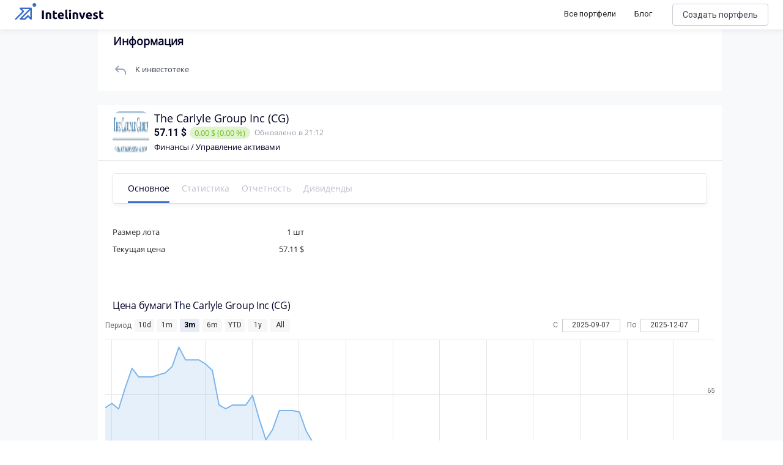

--- FILE ---
content_type: application/javascript; charset=UTF-8
request_url: https://intelinvest.ru/_nuxt/23dac40.js
body_size: 12666
content:
(window.webpackJsonp=window.webpackJsonp||[]).push([[3],{614:function(e,t,n){"use strict";n.d(t,"c",function(){return y}),n.d(t,"a",function(){return r}),n.d(t,"b",function(){return o});var r,o,l=n(6),c=n(7),d=n(8),f=(n(85),n(16),n(73),n(28),n(201)),h=n(27),v=n(82),m=n(38),y=function(){return Object(d.a)(function e(){Object(c.a)(this,e),this.sectors=null,this.countries=null,this.indexes=null,this.exchanges=null,this.http=new v.a},[{key:"loadIndexes",value:(S=Object(l.a)(regeneratorRuntime.mark(function e(){return regeneratorRuntime.wrap(function(e){for(;;)switch(e.prev=e.next){case 0:return h.a.exists(this.indexes)||(this.indexes=this.http.get("/public/market/index")),e.abrupt("return",this.indexes);case 1:case"end":return e.stop()}},e,this)})),function(){return S.apply(this,arguments)})},{key:"getSectors",value:(T=Object(l.a)(regeneratorRuntime.mark(function e(){return regeneratorRuntime.wrap(function(e){for(;;)switch(e.prev=e.next){case 0:return h.a.exists(this.sectors)||(this.sectors=this.http.get("/public/market/sectors")),e.abrupt("return",this.sectors);case 1:case"end":return e.stop()}},e,this)})),function(){return T.apply(this,arguments)})},{key:"getCountries",value:(O=Object(l.a)(regeneratorRuntime.mark(function e(){return regeneratorRuntime.wrap(function(e){for(;;)switch(e.prev=e.next){case 0:return h.a.exists(this.countries)||(this.countries=this.http.get("/public/market/countries")),e.abrupt("return",this.countries);case 1:case"end":return e.stop()}},e,this)})),function(){return O.apply(this,arguments)})},{key:"getExchanges",value:(y=Object(l.a)(regeneratorRuntime.mark(function e(){return regeneratorRuntime.wrap(function(e){for(;;)switch(e.prev=e.next){case 0:return h.a.exists(this.exchanges)||(this.exchanges=this.http.get("/market/exchanges")),e.abrupt("return",this.exchanges);case 1:case"end":return e.stop()}},e,this)})),function(){return y.apply(this,arguments)})},{key:"searchStocks",value:(o=Object(l.a)(regeneratorRuntime.mark(function e(t){return regeneratorRuntime.wrap(function(e){for(;;)switch(e.prev=e.next){case 0:return e.abrupt("return",this.http.get("/public/market/stocks/search",{query:t}));case 1:case"end":return e.stop()}},e,this)})),function(e){return o.apply(this,arguments)})},{key:"searchBonds",value:(r=Object(l.a)(regeneratorRuntime.mark(function e(t){return regeneratorRuntime.wrap(function(e){for(;;)switch(e.prev=e.next){case 0:return e.abrupt("return",this.http.get("/public/market/bonds/search",{query:t}));case 1:case"end":return e.stop()}},e,this)})),function(e){return r.apply(this,arguments)})},{key:"searchShares",value:(n=Object(l.a)(regeneratorRuntime.mark(function e(t){return regeneratorRuntime.wrap(function(e){for(;;)switch(e.prev=e.next){case 0:return e.abrupt("return",this.http.get("/public/market/shares/search",{query:t}));case 1:case"end":return e.stop()}},e,this)})),function(e){return n.apply(this,arguments)})},{key:"getStockInfo",value:(t=Object(l.a)(regeneratorRuntime.mark(function e(t,n){var r;return regeneratorRuntime.wrap(function(e){for(;;)switch(e.prev=e.next){case 0:return e.next=1,t.get("/public/market/share/".concat(n,"/info"));case 1:return r=e.sent.data,e.abrupt("return",{share:r.share,shareExtendedInfo:r.shareExtendedInfo,history:this.convertDots(r.history),dividends:r.dividends,shareDynamic:r.shareDynamic,events:this.convertStockEvents(r.dividends,n),holders:r.holders});case 2:case"end":return e.stop()}},e,this)})),function(e,n){return t.apply(this,arguments)})},{key:"getBondInfo",value:(e=Object(l.a)(regeneratorRuntime.mark(function e(t,n){var r;return regeneratorRuntime.wrap(function(e){for(;;)switch(e.prev=e.next){case 0:return e.next=1,t.get("/public/market/share/".concat(n,"/info"));case 1:return r=e.sent.data,e.abrupt("return",{bond:r.share,history:this.convertDots(r.history),payments:f.a.convertBondPayments(r.payments),events:f.a.processEventsChartData(r.payments,!0,"flags","dataseries","circlepin",10)});case 2:case"end":return e.stop()}},e,this)})),function(t,n){return e.apply(this,arguments)})},{key:"convertDots",value:function(e){var t=[];return e.forEach(function(e){t.push([new Date(e.date).getTime(),e.price])}),t||[]}},{key:"convertStockEvents",value:function(e,t){var data=[],n=(new Date).getTime();return e.filter(function(e){var t=m.b.parseDate(e.date);return Date.UTC(t.year(),t.month(),t.date())<=n}).forEach(function(e){data.push({text:"Дивиденд на сумму ".concat(e.amount),title:"D",x:new Date(e.date).getTime()})}),[{type:"flags",data:data,onSeries:"dataseries",shape:"circlepin",color:"#93D8FF",fillColor:"#93D8FF",stackDistance:20,width:10}]}}]);var e,t,n,r,o,y,O,T,S}();!function(e){e.CONFIRMED="CONFIRMED",e.NOT_CONFIRMED="NOT_CONFIRMED",e.FORECAST="FORECAST",e.CANCELED="CANCELED"}(r||(r={})),function(e){e.DIVIDEND="DIVIDEND",e.COUPON="COUPON",e.AMORTIZATION="AMORTIZATION",e.REPAYMENT="REPAYMENT",e.SPLIT="SPLIT"}(o||(o={}))},630:function(e,t,n){"use strict";n.d(t,"a",function(){return De});var r=n(6),o=n(7),l=n(8),c=n(11),d=n(5),f=n(10),h=n(9),v=(n(28),n(104),n(20),n(16),n(21),n(42),n(3)),m=n(652),y=(n(85),n(64),n(286),n(610)),O=n(619),T=n(15),S=(n(57),n(67),n(52),n(135),n(87),n(91),n(405),n(86),n(388),n(115),n(124),n(407),n(389),n(390),n(391),n(392),n(393),n(394),n(395),n(396),n(397),n(398),n(399),n(400),n(401),n(402),n(403),n(404),n(73),n(99),n(45)),R=n(409),E=(n(173),n(31));function C(e,t,n){return t=Object(d.a)(t),Object(c.a)(e,j()?Reflect.construct(t,n||[],Object(d.a)(e).constructor):t.apply(e,n))}function j(){try{var e=!Boolean.prototype.valueOf.call(Reflect.construct(Boolean,[],function(){}))}catch(e){}return(j=function(){return!!e})()}var k,w,N,x,B=function(e,t,n,desc){var r,o=arguments.length,l=o<3?t:null===desc?desc=Object.getOwnPropertyDescriptor(t,n):desc;if("object"===("undefined"==typeof Reflect?"undefined":Object(h.a)(Reflect))&&"function"==typeof Reflect.decorate)l=Reflect.decorate(e,t,n,desc);else for(var i=e.length-1;i>=0;i--)(r=e[i])&&(l=(o<3?r(l):o>3?r(t,n,l):r(t,n))||l);return o>3&&l&&Object.defineProperty(t,n,l),l},P=function(e,t){if("object"===("undefined"==typeof Reflect?"undefined":Object(h.a)(Reflect))&&"function"==typeof Reflect.metadata)return Reflect.metadata(e,t)},A=k=function(e){function t(code,e){var n;return Object(o.a)(this,t),(n=C(this,t)).code=code,n.description=e,n}return Object(f.a)(t,e),Object(l.a)(t)}(E.b);A.EXCHANGE_BOND=new k("EXCHANGE_BOND","Биржевая облигация"),A.OFZ_BOND=new k("OFZ_BOND","ОФЗ"),A.CORPORATE_BOND=new k("CORPORATE_BOND","Корпоративная облигация"),A.SUBFEDERAL_BOND=new k("SUBFEDERAL_BOND","Региональная облигация"),A.MUNICIPAL_BOND=new k("MUNICIPAL_BOND","Муниципальная облигация"),A.IFI_BOND=new k("IFI_BOND","Облигация МФО"),A.PUBLIC_PPIF=new k("PUBLIC_PPIF","Пай открытого ПИФа"),A.EURO_BOND=new k("EURO_BOND","Еврооблигации"),A.CB_BOND=new k("CB_BOND","Облигация центрального банка"),A=k=B([Object(E.a)("code"),P("design:paramtypes",[String,String])],A);var F=w=function(e){function t(code,e){var n;return Object(o.a)(this,t),(n=C(this,t)).code=code,n.description=e,n}return Object(f.a)(t,e),Object(l.a)(t)}(E.b);F.ACTIVE=new w("ACTIVE","Торгуется"),F.REPAID=new w("REPAID","Погашена"),F=w=B([Object(E.a)("code"),P("design:paramtypes",[String,String])],F);var I=N=function(e){function t(code,e){var n;return Object(o.a)(this,t),(n=C(this,t)).code=code,n.description=e,n}return Object(f.a)(t,e),Object(l.a)(t,null,[{key:"valueByCode",value:function(code){return this.values().find(function(e){return e.code===code})}}])}(E.b);I.ALLOWED=new N("ALLOWED","Майнинг доступен"),I.NOT_ALLOWED=new N("NOT_ALLOWED","Майнинг недоступен"),I=N=B([Object(E.a)("code"),P("design:paramtypes",[String,String])],I);var D=x=function(e){function t(code,e){var n;return Object(o.a)(this,t),(n=C(this,t)).code=code,n.description=e,n}return Object(f.a)(t,e),Object(l.a)(t,null,[{key:"valueByCode",value:function(code){return this.values().find(function(e){return e.code===code})}}])}(E.b);D.MANUAL=new x("MANUAL","Ручное"),D.AUTOMATIC=new x("AUTOMATIC","Автоматическое"),D=x=B([Object(E.a)("code"),P("design:paramtypes",[String,String])],D);var L=n(12);n(113);function _(e){return function(t){return Object.defineProperty(t,"name",{value:e}),t}}var U=function(e,t,n,desc){var r,o=arguments.length,l=o<3?t:null===desc?desc=Object.getOwnPropertyDescriptor(t,n):desc;if("object"===("undefined"==typeof Reflect?"undefined":Object(h.a)(Reflect))&&"function"==typeof Reflect.decorate)l=Reflect.decorate(e,t,n,desc);else for(var i=e.length-1;i>=0;i--)(r=e[i])&&(l=(o<3?r(l):o>3?r(t,n,l):r(t,n))||l);return o>3&&l&&Object.defineProperty(t,n,l),l},M=function(){return Object(l.a)(function e(){Object(o.a)(this,e)},[{key:"debounce",value:function(e){var t=arguments.length>1&&void 0!==arguments[1]?arguments[1]:300;clearTimeout(this.timerId),this.timerId=window.setTimeout(function(){return e()},t)}}])}();M=U([_("Debouncer")],M);var Y=n(614),H=n(33),G=n(35);function V(){try{var e=!Boolean.prototype.valueOf.call(Reflect.construct(Boolean,[],function(){}))}catch(e){}return(V=function(){return!!e})()}var K,W=function(e,t,n,desc){var r,o=arguments.length,l=o<3?t:null===desc?desc=Object.getOwnPropertyDescriptor(t,n):desc;if("object"===("undefined"==typeof Reflect?"undefined":Object(h.a)(Reflect))&&"function"==typeof Reflect.decorate)l=Reflect.decorate(e,t,n,desc);else for(var i=e.length-1;i>=0;i--)(r=e[i])&&(l=(o<3?r(l):o>3?r(t,n,l):r(t,n))||l);return o>3&&l&&Object.defineProperty(t,n,l),l},$=function(e,t){if("object"===("undefined"==typeof Reflect?"undefined":Object(h.a)(Reflect))&&"function"==typeof Reflect.metadata)return Reflect.metadata(e,t)},Z=K=function(e){function t(e){var n,r,l,f;return Object(o.a)(this,t),r=this,l=t,l=Object(d.a)(l),(n=Object(c.a)(r,V()?Reflect.construct(l,f||[],Object(d.a)(r).constructor):l.apply(r,f))).description=e,n}return Object(f.a)(t,e),Object(l.a)(t,null,[{key:"getDisplayValues",value:function(){return[K.STOCK,K.ETF,K.BOND,K.ASSET,K.CRYPTO_CURRENCY,K.NFT,K.FUTURE,K.MONEY,K.BANK_DEPOSIT]}}])}(E.b);Z.FULL=new K("Все"),Z.STOCK=new K("Акции"),Z.ETF=new K("ПИФы/ETF"),Z.ASSET=new K("Прочие активы"),Z.BOND=new K("Облигации"),Z.CRYPTO_CURRENCY=new K("Криптовалюта"),Z.FUTURE=new K("Фьючерсы"),Z.NFT=new K("NFT"),Z.MONEY=new K("Денежные средства"),Z.BANK_DEPOSIT=new K("Банковский депозит"),Z=K=W([Object(E.a)("description"),$("design:paramtypes",[String])],Z);var X=n(27);function J(){try{var e=!Boolean.prototype.valueOf.call(Reflect.construct(Boolean,[],function(){}))}catch(e){}return(J=function(){return!!e})()}var z,Q,ee=function(e,t,n,desc){var r,o=arguments.length,l=o<3?t:null===desc?desc=Object.getOwnPropertyDescriptor(t,n):desc;if("object"===("undefined"==typeof Reflect?"undefined":Object(h.a)(Reflect))&&"function"==typeof Reflect.decorate)l=Reflect.decorate(e,t,n,desc);else for(var i=e.length-1;i>=0;i--)(r=e[i])&&(l=(o<3?r(l):o>3?r(t,n,l):r(t,n))||l);return o>3&&l&&Object.defineProperty(t,n,l),l},te=function(e,t){if("object"===("undefined"==typeof Reflect?"undefined":Object(h.a)(Reflect))&&"function"==typeof Reflect.metadata)return Reflect.metadata(e,t)},ne=function(e){function t(){var e,n,r,l;return Object(o.a)(this,t),n=this,r=t,l=arguments,r=Object(d.a)(r),(e=Object(c.a)(n,J()?Reflect.construct(r,l||[],Object(d.a)(n).constructor):r.apply(n,l))).debouncer=new M,e.marketService=new Y.c,e.startMenuValue=!1,e.endMenuValue=!1,e.currencyList=H.a.map(function(e){return H.b.valueByCode(e)}),e.listTypes=Z.getDisplayValues(),e.operationList=[G.a.BUY,G.a.SELL,G.a.SHARE_IN,G.a.SHARE_OUT,G.a.DEPOSIT,G.a.WITHDRAW,G.a.INCOME,G.a.LOSS,G.a.DIVIDEND,G.a.COUPON,G.a.AMORTIZATION,G.a.CURRENCY_BUY,G.a.CURRENCY_SELL,G.a.VARIATION_MARGIN_INCOME,G.a.VARIATION_MARGIN_LOSS,G.a.DEPOSIT_PAYOUT],e.exchanges=[],e.sectors=[],e.countries=[],e.countrySearchString="",e.bondTypes=A.values(),e.bondStatuses=F.values(),e.allCategories=L.a.values(),e.miningTypes=I.values(),e.assetUpdateTypes=D.values(),e.isMobile=!1,e}return Object(f.a)(t,e),Object(l.a)(t,[{key:"created",value:(h=Object(r.a)(regeneratorRuntime.mark(function e(){return regeneratorRuntime.wrap(function(e){for(;;)switch(e.prev=e.next){case 0:if(this.isMobile=X.a.isMobile(),!this.useExchange){e.next=2;break}return e.next=1,this.marketService.getExchanges();case 1:this.exchanges=e.sent;case 2:if(!this.useSector){e.next=4;break}return e.next=3,this.marketService.getSectors();case 3:this.sectors=e.sent.filter(function(e){return!e.parent&&e.type!==L.o.BOND});case 4:if(!this.useCountry){e.next=6;break}return e.next=5,this.marketService.getCountries();case 5:this.countries=e.sent.sort(function(a,b){return a.ruName>b.ruName?1:-1});case 6:this.useCategory&&this.useOtherCategories&&(this.allCategories=L.a.OTHER_CATEGORIES);case 7:case"end":return e.stop()}},e,this)})),function(){return h.apply(this,arguments)})},{key:"onPortfolioChange",value:(n=Object(r.a)(regeneratorRuntime.mark(function e(){return regeneratorRuntime.wrap(function(e){for(;;)switch(e.prev=e.next){case 0:this.emitFilterChange();case 1:case"end":return e.stop()}},e,this)})),function(){return n.apply(this,arguments)})},{key:"onSearch",value:function(e){var t=this;this.debouncer.debounce(function(){t.filter.search=e.trim(),t.emitFilterChange()},this.searchTimeout)}},{key:"onClearSearch",value:function(){this.filter.search="",this.emitFilterChange()}},{key:"onCurrencyChange",value:function(e){this.filter.currency=e,this.emitFilterChange()}},{key:"onCountryChange",value:function(e){this.filter.country=e,this.emitFilterChange()}},{key:"onCategoryChange",value:function(e){this.filter.categories=e,this.emitFilterChange()}},{key:"onListTypeChange",value:function(e){this.filter.listType=e,this.emitFilterChange()}},{key:"onOperationChange",value:function(e){this.filter.operation=e,this.emitFilterChange()}},{key:"onExchangeChange",value:function(e){this.filter.exchange=e,this.emitFilterChange()}},{key:"onSectorChange",value:function(e){this.filter.sector=e,this.emitFilterChange()}},{key:"onBondTypeChange",value:function(e){this.filter.bondType=e,this.emitFilterChange()}},{key:"onBondStatusChange",value:function(e){this.filter.bondStatus=e,this.emitFilterChange()}},{key:"onMiningTypeChange",value:function(e){this.filter.miningType=e,this.emitFilterChange()}},{key:"onAssetUpdateTypeChange",value:function(e){this.filter.assetUpdateType=e,this.emitFilterChange()}},{key:"emitClearFilter",value:function(){this.$emit("clearFilter")}},{key:"emitFilterChange",value:function(){this.$emit("changeFilter")}},{key:"defaultCategoryFilter",get:function(){var e,t;return 0===(null===(e=this.filter.categories)||void 0===e?void 0:e.length)||(null===(t=this.filter.categories)||void 0===t?void 0:t.length)===this.allCategories.length}},{key:"defaultCurrencyFilter",get:function(){var e,t;return 0===(null===(e=this.filter.currency)||void 0===e?void 0:e.length)||(null===(t=this.filter.currency)||void 0===t?void 0:t.length)===this.currencyList.length}},{key:"defaultCountryFilter",get:function(){var e,t;return 0===(null===(e=this.filter.country)||void 0===e?void 0:e.length)||(null===(t=this.filter.country)||void 0===t?void 0:t.length)===this.countries.length}},{key:"defaultListTypeFilter",get:function(){var e,t;return 0===(null===(e=this.filter.listType)||void 0===e?void 0:e.length)||(null===(t=this.filter.listType)||void 0===t?void 0:t.length)===this.listTypes.length}},{key:"defaultExchangeFilter",get:function(){var e,t;return 0===(null===(e=this.filter.exchange)||void 0===e?void 0:e.length)||(null===(t=this.filter.exchange)||void 0===t?void 0:t.length)===this.exchanges.length}},{key:"defaultSectorFilter",get:function(){var e,t;return 0===(null===(e=this.filter.sector)||void 0===e?void 0:e.length)||(null===(t=this.filter.sector)||void 0===t?void 0:t.length)===this.sectors.length}},{key:"defaultBondTypeFilter",get:function(){var e,t;return 0===(null===(e=this.filter.bondType)||void 0===e?void 0:e.length)||(null===(t=this.filter.bondType)||void 0===t?void 0:t.length)===this.bondTypes.length}},{key:"defaultBondStatusFilter",get:function(){var e,t;return 0===(null===(e=this.filter.bondStatus)||void 0===e?void 0:e.length)||(null===(t=this.filter.bondStatus)||void 0===t?void 0:t.length)===this.bondStatuses.length}},{key:"defaultMiningTypeFilter",get:function(){var e,t;return 0===(null===(e=this.filter.miningType)||void 0===e?void 0:e.length)||(null===(t=this.filter.miningType)||void 0===t?void 0:t.length)===this.miningTypes.length}},{key:"defaultAssetUpdateTypeFilter",get:function(){var e,t;return 0===(null===(e=this.filter.assetUpdateType)||void 0===e?void 0:e.length)||(null===(t=this.filter.assetUpdateType)||void 0===t?void 0:t.length)===this.assetUpdateTypes.length}},{key:"defaultOperationFilter",get:function(){var e,t,n=this,r=!1;return this.useListType&&(r=this.filter.operation.every(function(e){return n.defaultOperations.includes(e)})&&this.defaultOperations.length===this.filter.operation.length),0===(null===(e=this.filter.operation)||void 0===e?void 0:e.length)||(null===(t=this.filter.operation)||void 0===t?void 0:t.length)===this.operationList.length||r}},{key:"defaultOperations",get:function(){var e=this.filter.listType.map(function(e){switch(e){case Z.STOCK:case Z.ETF:case Z.CRYPTO_CURRENCY:case Z.ASSET:return new Set([G.a.BUY,G.a.SELL,G.a.SHARE_IN,G.a.SHARE_OUT,G.a.DIVIDEND]);case Z.BOND:return new Set([G.a.BUY,G.a.SELL,G.a.SHARE_IN,G.a.SHARE_OUT,G.a.COUPON,G.a.AMORTIZATION]);case Z.MONEY:return new Set([G.a.DEPOSIT,G.a.WITHDRAW,G.a.INCOME,G.a.LOSS,G.a.CURRENCY_BUY,G.a.CURRENCY_SELL]);default:return new Set([])}}).reduce(function(e,t){return new Set([].concat(Object(T.a)(e),Object(T.a)(t)))},new Set([]));return Array.from(e)}},{key:"countriesList",get:function(){var e=this;return""===this.countrySearchString?Array.from(new Set([].concat(Object(T.a)(this.filter.country),Object(T.a)(this.countries.filter(function(e){return["RU","CN","US"].includes(e.code)}))))):this.countries.filter(function(t){return t.ruName.toUpperCase().includes(e.countrySearchString.toUpperCase())})}},{key:"removeChip",value:function(e){e.category===Q.CURRENCY&&(this.filter.currency=this.filter.currency.filter(function(t){return t.code!==e.name})),e.category===Q.EXCHANGE&&(this.filter.exchange=this.filter.exchange.filter(function(t){return t.name!==e.name})),e.category===Q.SECTOR&&(this.filter.sector=this.filter.sector.filter(function(t){return t.name!==e.name})),e.category===Q.COUNTRY&&(this.filter.country=this.filter.country.filter(function(t){return t.ruName!==e.name})),e.category===Q.LIST_TYPE&&(this.filter.listType=this.filter.listType.filter(function(t){return t.description!==e.name})),e.category===Q.OPERATION&&(this.filter.operation=this.filter.operation.filter(function(t){return t.description!==e.name})),e.category===Q.BOND_TYPE&&(this.filter.bondType=this.filter.bondType.filter(function(t){return t.description!==e.name})),e.category===Q.BOND_STATUS&&(this.filter.bondStatus=this.filter.bondStatus.filter(function(t){return t.description!==e.name})),e.category===Q.ASSET_CATEGORY&&(this.filter.categories=this.filter.categories.filter(function(t){return t.description!==e.name})),e.category===Q.MINING_TYPE&&(this.filter.miningType=this.filter.miningType.filter(function(t){return t.description!==e.name})),e.category===Q.ASSET_UPDATE_TYPE&&(this.filter.assetUpdateType=this.filter.assetUpdateType.filter(function(t){return t.description!==e.name})),e.category===Q.DATE&&(this.filter.start="",this.filter.end=""),this.emitFilterChange()}},{key:"chips",get:function(){var e,t,n,r,o,l,c,d,f;if(!this.useChips)return null;var h,v=[];(null===(e=this.filter.currency)||void 0===e||e.forEach(function(e){v.push({category:Q.CURRENCY,name:e.code})}),null===(t=this.filter.exchange)||void 0===t||t.forEach(function(e){v.push({category:Q.EXCHANGE,name:e.name})}),null===(n=this.filter.sector)||void 0===n||n.forEach(function(e){v.push({category:Q.SECTOR,name:e.name})}),null===(r=this.filter.country)||void 0===r||r.forEach(function(e){v.push({category:Q.COUNTRY,name:e.ruName})}),this.useListType)&&(null===(h=this.filter.listType)||void 0===h||h.forEach(function(e){v.push({category:Q.LIST_TYPE,name:e.description})}));return null===(o=this.filter.bondType)||void 0===o||o.forEach(function(e){v.push({category:Q.BOND_TYPE,name:e.description})}),null===(l=this.filter.bondStatus)||void 0===l||l.forEach(function(e){v.push({category:Q.BOND_STATUS,name:e.description})}),null===(c=this.filter.categories)||void 0===c||c.forEach(function(e){v.push({category:Q.ASSET_CATEGORY,name:e.description})}),null===(d=this.filter.miningType)||void 0===d||d.forEach(function(e){v.push({category:Q.MINING_TYPE,name:e.description})}),null===(f=this.filter.assetUpdateType)||void 0===f||f.forEach(function(e){v.push({category:Q.ASSET_UPDATE_TYPE,name:e.description})}),v.length?v:null}},{key:"startChanged",value:function(e){this.filter.start=e,this.startMenuValue=!1,this.$emit("changeFilter")}},{key:"endChanged",value:function(e){this.filter.end=e,this.endMenuValue=!1,this.$emit("changeFilter")}}]);var n,h}(v.d);function ie(){try{var e=!Boolean.prototype.valueOf.call(Reflect.construct(Boolean,[],function(){}))}catch(e){}return(ie=function(){return!!e})()}ee([Object(v.b)({required:!0,type:Object}),te("design:type",Object)],ne.prototype,"filter",void 0),ee([Object(v.b)({required:!1,type:Boolean,default:!1}),te("design:type",Boolean)],ne.prototype,"useChips",void 0),ee([Object(v.b)({required:!1,type:Boolean,default:!1}),te("design:type",Boolean)],ne.prototype,"useDatePicker",void 0),ee([Object(v.b)({required:!1,type:Boolean,default:!1}),te("design:type",Boolean)],ne.prototype,"useCategory",void 0),ee([Object(v.b)({required:!1,type:Boolean,default:!1}),te("design:type",Boolean)],ne.prototype,"useBondType",void 0),ee([Object(v.b)({required:!1,type:Boolean,default:!1}),te("design:type",Boolean)],ne.prototype,"useBondStatus",void 0),ee([Object(v.b)({required:!1,type:Boolean,default:!1}),te("design:type",Boolean)],ne.prototype,"useCurrency",void 0),ee([Object(v.b)({required:!1,type:Boolean}),te("design:type",Boolean)],ne.prototype,"useListType",void 0),ee([Object(v.b)({required:!1,type:Boolean,default:!1}),te("design:type",Boolean)],ne.prototype,"useOperation",void 0),ee([Object(v.b)({required:!1,type:Boolean,default:!1}),te("design:type",Boolean)],ne.prototype,"useExchange",void 0),ee([Object(v.b)({required:!1,type:Boolean,default:!1}),te("design:type",Boolean)],ne.prototype,"useSector",void 0),ee([Object(v.b)({required:!1,type:Boolean,default:!1}),te("design:type",Boolean)],ne.prototype,"useCountry",void 0),ee([Object(v.b)({required:!1,type:Boolean,default:!1}),te("design:type",Boolean)],ne.prototype,"useMiningType",void 0),ee([Object(v.b)({required:!1,type:Boolean,default:!1}),te("design:type",Boolean)],ne.prototype,"useAssetUpdateType",void 0),ee([Object(v.b)({required:!1,type:Boolean,default:!1}),te("design:type",Boolean)],ne.prototype,"useLinkedTrades",void 0),ee([Object(v.b)({required:!1,type:Boolean,default:!1}),te("design:type",Boolean)],ne.prototype,"useUserShares",void 0),ee([Object(v.b)({required:!1,type:Boolean,default:!1}),te("design:type",Boolean)],ne.prototype,"useOtherCategories",void 0),ee([Object(v.b)({required:!1,type:String,default:"Поиск"}),te("design:type",String)],ne.prototype,"searchLabel",void 0),ee([Object(v.b)({required:!1,type:Number,default:0}),te("design:type",Number)],ne.prototype,"minLength",void 0),ee([Object(v.b)({default:500,type:Number,required:!1}),te("design:type",Number)],ne.prototype,"searchTimeout",void 0),ee([Object(R.Watch)("portfolio"),te("design:type",Function),te("design:paramtypes",[]),te("design:returntype","function"==typeof(z="undefined"!=typeof Promise&&Promise)?z:Object)],ne.prototype,"onPortfolioChange",null),ne=ee([Object(S.default)({template:'\n        <div class="table-header-base">\n\n\x3c!-- ВЕРХНЯЯ СТРОКА - ПОИСК, ЭКШЕНЫ, ПАДЖИНАЦИЯ --\x3e\n            <div class="display-flex w100pc paddR8">\n                <div class="display-flex w100pc">\n                    <div class="search-section w100pc">\n                        <v-slide-x-transition>\n                            <v-text-field :value="filter.search" @input="onSearch" :label="searchLabel" single-line hide-details>\n                                <template slot="prepend-inner">\n                                    <v-icon>search</v-icon>\n                                </template>\n                                <template v-if="filter.search" slot="append">\n                                    <v-icon @click="onClearSearch">close</v-icon>\n                                </template>\n                            </v-text-field>\n                        </v-slide-x-transition>\n                    </div>\n                    <slot name="buttons"></slot>\n                </div>\n                <slot v-if="!isMobile" name="pagination"></slot>\n            </div>\n            <v-divider v-if="!isMobile"></v-divider>\n\n\x3c!-- СРЕДНЯЯ СТРОКА - СЕЛЕКТОРЫ, ФИЛЬТРЫ --\x3e\n            <div class="table-header-row flex-wrap a-center margT16 w100pc">\n                <v-select v-if="useCategory" :value="filter.categories" :items="allCategories" :menu-props="{\'nudge-top\': \'-34\', contentClass: \'public-select\'}" dense hide-details\n                          return-object item-text="description" @change="onCategoryChange" multiple class="dropdown public-dropdown color-blue margR8 margB8 multiple">\n                    <template #selection="{ item, index }">\n                        <span v-if="index === 0">Категория&nbsp;актива</span>\n                        <span v-if="!defaultCategoryFilter" class="chart-custom-filter"></span>\n                    </template>\n                    <template v-if="filter.categories.length === 0" #prepend-inner>\n                        <span>Категория&nbsp;актива</span>\n                    </template>\n                </v-select>\n\n                <v-select v-if="useBondType" :value="filter.bondType" :items="bondTypes" :menu-props="{\'nudge-top\': \'-34\', contentClass: \'public-select\'}" dense hide-details\n                          return-object item-text="description" @change="onBondTypeChange" multiple class="dropdown small bordered public-dropdown margR8 margB8 multiple">\n                    <template #selection="{ item, index }">\n                        <span v-if="index === 0">Тип&nbsp;облигации</span>\n                        <span v-if="!defaultBondTypeFilter" class="chart-custom-filter"></span>\n                    </template>\n                    <template v-if="filter.bondType.length === 0" #prepend-inner>\n                        <span>Тип&nbsp;облигации</span>\n                    </template>\n                </v-select>\n\n                <v-select v-if="useExchange" :value="filter.exchange" :items="exchanges" :menu-props="{\'nudge-top\': \'-34\', contentClass: \'public-select\'}" dense hide-details\n                          return-object item-text="fullNameRu" @change="onExchangeChange" multiple class="dropdown small bordered public-dropdown margR8 margB8 multiple">\n                    <template #selection="{ item, index }">\n                        <span v-if="index === 0">Биржа</span>\n                        <span v-if="!defaultExchangeFilter" class="chart-custom-filter"></span>\n                    </template>\n                    <template v-if="filter.exchange.length === 0" #prepend-inner>\n                        <span>Биржа</span>\n                    </template>\n                </v-select>\n\n                <v-select v-if="useCurrency" :value="filter.currency" :items="currencyList" :menu-props="{\'nudge-top\': \'-34\', contentClass: \'public-select\', closeOnClick: false}" dense hide-details\n                          return-object item-text="description" @change="onCurrencyChange" multiple class="dropdown small bordered public-dropdown margR8 margB8 multiple">\n                    <template #selection="{ item, index }">\n                        <span v-if="index === 0">Валюта</span>\n                        <span v-if="!defaultCurrencyFilter" class="chart-custom-filter"></span>\n                    </template>\n                    <template v-if="filter.currency.length === 0" #prepend-inner>\n                        <span>Валюта</span>\n                    </template>\n                </v-select>\n\n                <v-select v-if="useCountry" :value="filter.country" :items="countriesList" :menu-props="{\'nudge-top\': \'-34\', contentClass: \'public-select\'}" dense hide-details\n                          return-object item-text="ruName" multiple @change="onCountryChange" class="dropdown small bordered public-dropdown margR8 margB8 multiple">\n                    <template #selection="{ item, index }">\n                        <span v-if="index === 0">Страна</span>\n                        <span v-if="!defaultCountryFilter" class="chart-custom-filter"></span>\n                    </template>\n                    <template v-if="filter.country.length === 0" #prepend-inner>\n                        <span>Страна</span>\n                    </template>\n\n                    <template v-slot:no-data>\n                        <v-list-item v-if="countrySearchString.length">\n                            <v-list-item-content>\n                                <div class="v-list-item__title">\n                                    Отсутствуют данные\n                                </div>\n                            </v-list-item-content>\n                        </v-list-item>\n                        <div v-else class="margB16"></div>\n                    </template>\n\n                    <template v-slot:prepend-item>\n                        <v-list-item class="margT16">\n                            <v-list-item-content>\n                                <v-slide-x-transition>\n                                    <v-text-field v-model="countrySearchString" placeholder="Поиск страны" label="Поиск страны" single-line hide-details></v-text-field>\n                                </v-slide-x-transition>\n                            </v-list-item-content>\n                        </v-list-item>\n                    </template>\n                </v-select>\n\n                <v-select v-if="useAssetUpdateType" :value="filter.assetUpdateType" :items="assetUpdateTypes" :menu-props="{\'nudge-top\': \'-34\', contentClass: \'public-select\'}" dense hide-details\n                          return-object item-text="description" @change="onAssetUpdateTypeChange" multiple class="dropdown small bordered public-dropdown margR8 margB8 multiple">\n                    <template #selection="{ item, index }">\n                        <span v-if="index === 0">Обновление</span>\n                        <span v-if="!defaultAssetUpdateTypeFilter" class="chart-custom-filter"></span>\n                    </template>\n                    <template v-if="filter.assetUpdateType.length === 0" #prepend-inner>\n                        <span>Обновление</span>\n                    </template>\n                </v-select>\n\n                <v-select v-if="useMiningType" :value="filter.miningType" :items="miningTypes" :menu-props="{\'nudge-top\': \'-34\', contentClass: \'public-select\'}" dense hide-details\n                          return-object item-text="description" @change="onMiningTypeChange" multiple class="dropdown small bordered public-dropdown margR8 margB8 multiple">\n                    <template #selection="{ item, index }">\n                        <span v-if="index === 0">Майнинг</span>\n                        <span v-if="!defaultMiningTypeFilter" class="chart-custom-filter"></span>\n                    </template>\n                    <template v-if="filter.miningType.length === 0" #prepend-inner>\n                        <span>Майнинг</span>\n                    </template>\n                </v-select>\n\n                <v-select v-if="useListType" :value="filter.listType" :items="listTypes" :menu-props="{\'nudge-top\': \'-34\', contentClass: \'public-select\'}" dense hide-details\n                          return-object item-text="description" @change="onListTypeChange" multiple class="dropdown small bordered public-dropdown margR8 margB8 multiple">\n                    <template #selection="{ item, index }">\n                        <span v-if="index === 0">Тип&nbsp;актива</span>\n                        <span v-if="!defaultListTypeFilter" class="chart-custom-filter"></span>\n                    </template>\n                    <template v-if="filter.listType.length === 0" #prepend-inner>\n                        <span>Тип&nbsp;актива</span>\n                    </template>\n                </v-select>\n\n                <v-select v-if="useOperation" :value="filter.operation" :items="operationList" :menu-props="{\'nudge-top\': \'-34\', contentClass: \'public-select\'}" dense hide-details\n                          return-object item-text="description" @change="onOperationChange" multiple class="dropdown small bordered public-dropdown margR8 margB8 multiple">\n                    <template #selection="{ item, index }">\n                        <span v-if="index === 0">Тип&nbsp;операции</span>\n                        <span v-if="!defaultOperationFilter" class="chart-custom-filter"></span>\n                    </template>\n                    <template v-if="filter.operation.length === 0" #prepend-inner>\n                        <span>Тип&nbsp;операции</span>\n                    </template>\n                </v-select>\n\n                <v-select v-if="useSector" :value="filter.sector" :items="sectors" :menu-props="{\'nudge-top\': \'-34\', contentClass: \'public-select\'}" dense hide-details\n                          return-object item-text="name" @change="onSectorChange" multiple class="dropdown small bordered public-dropdown margR8 margB8 multiple">\n                    <template #selection="{ item, index }">\n                        <span v-if="index === 0">Сектор</span>\n                        <span v-if="!defaultSectorFilter" class="chart-custom-filter"></span>\n                    </template>\n                    <template v-if="filter.sector.length === 0" #prepend-inner>\n                        <span>Сектор</span>\n                    </template>\n                </v-select>\n\n                <v-select v-if="useBondStatus" :value="filter.bondStatus" :items="bondStatuses" :menu-props="{\'nudge-top\': \'-34\', contentClass: \'public-select\'}" dense hide-details\n                          return-object item-text="description" @change="onBondStatusChange" multiple class="dropdown small bordered public-dropdown margR8 margB8 multiple">\n                    <template #selection="{ item, index }">\n                        <span v-if="index === 0">Статус&nbsp;облигации</span>\n                        <span v-if="!defaultBondStatusFilter" class="chart-custom-filter"></span>\n                    </template>\n                    <template v-if="filter.bondStatus.length === 0" #prepend-inner>\n                        <span>Статус&nbsp;облигации</span>\n                    </template>\n                </v-select>\n\n                <v-layout v-if="useDatePicker" class="picker-section">\n                    <v-menu :close-on-content-click="false" v-model="startMenuValue"\n                            transition="scale-transition" offset-y min-width="290px">\n                        <template v-slot:activator="{ on }">\n                            <v-text-field prefix="От" v-on="on" v-model="filter.start" readonly clearable hide-details class="margR12"\n                                          @click:clear="startChanged(\'\')"></v-text-field>\n                        </template>\n                        <v-date-picker v-model="filter.start" :no-title="true" locale="ru" :first-day-of-week="1" @input="startChanged"></v-date-picker>\n                    </v-menu>\n                    <v-menu :close-on-content-click="false" v-model="endMenuValue"\n                            transition="scale-transition" offset-y min-width="290px">\n                        <template v-slot:activator="{ on }">\n                            <v-text-field prefix="До" v-on="on" v-model="filter.end" readonly clearable hide-details @click:clear="endChanged(\'\')"></v-text-field>\n                        </template>\n                        <v-date-picker v-model="filter.end" :no-title="true" locale="ru" :first-day-of-week="1" @input="endChanged"></v-date-picker>\n                    </v-menu>\n                </v-layout>\n\n                <div v-if="useLinkedTrades" class="flex-centered margR8 margB8">\n                    <v-switch v-model="filter.showLinkedMoneyTrades" @change="emitFilterChange" :ripple="false" hide-details>\n                        <template #label>\n                            <span>Связанные сделки</span>\n                        </template>\n                    </v-switch>\n                </div>\n                <div v-if="useUserShares" class="flex-centered margR8 margB8">\n                    <v-switch v-model="filter.showUserShares" @change="emitFilterChange" hide-details>\n                        <template #label>\n                            <span>Мои активы</span>\n                        </template>\n                    </v-switch>\n                </div>\n            </div>\n\n\x3c!-- НИЖНЯЯ СТРОКА - ЧИПСЫ СЕЛЕКТОРОВ --\x3e\n            <div v-if="chips" class="flex-wrap gap-8 margT12">\n                <div v-for="chip in chips" class="public-portfolio-tag">\n                    <span class="margR8">{{ chip.name }}</span>\n                    <img src="/img/public-portfolio/delete.svg" class="pointer-cursor" @click="removeChip(chip)" alt="Удалить тэг">\n                </div>\n                <div @click="emitClearFilter" class="public-portfolio-tag__clear-btn margL16"> Очистить </div>\n            </div>\n        </div>\n    '})],ne),function(e){e.CURRENCY="CURRENCY",e.EXCHANGE="EXCHANGE",e.SECTOR="SECTOR",e.COUNTRY="COUNTRY",e.DATE="DATE",e.LIST_TYPE="LIST_TYPE",e.OPERATION="OPERATION",e.BOND_TYPE="BOND_TYPE",e.BOND_STATUS="BOND_STATUS",e.ASSET_CATEGORY="ASSET_CATEGORY",e.MINING_TYPE="MINING_TYPE",e.ASSET_UPDATE_TYPE="ASSET_UPDATE_TYPE"}(Q||(Q={}));var re,ae=function(e,t,n,desc){var r,o=arguments.length,l=o<3?t:null===desc?desc=Object.getOwnPropertyDescriptor(t,n):desc;if("object"===("undefined"==typeof Reflect?"undefined":Object(h.a)(Reflect))&&"function"==typeof Reflect.decorate)l=Reflect.decorate(e,t,n,desc);else for(var i=e.length-1;i>=0;i--)(r=e[i])&&(l=(o<3?r(l):o>3?r(t,n,l):r(t,n))||l);return o>3&&l&&Object.defineProperty(t,n,l),l},oe=function(e,t){if("object"===("undefined"==typeof Reflect?"undefined":Object(h.a)(Reflect))&&"function"==typeof Reflect.metadata)return Reflect.metadata(e,t)},se=function(e){function t(){var e,n,r,l;return Object(o.a)(this,t),n=this,r=t,l=arguments,r=Object(d.a)(r),(e=Object(c.a)(n,ie()?Reflect.construct(r,l||[],Object(d.a)(n).constructor):r.apply(n,l))).TABLES_NAME=y.a,e.searchLabel="Поиск по названию бумаги, по тикеру бумаги, по заметке к сделке",e}return Object(f.a)(t,e),Object(l.a)(t,[{key:"emitFilterChange",value:function(){this.$emit("filter")}},{key:"emitClearFilter",value:function(){this.filter.search="",this.filter.operation=[],this.filter.listType=[],this.filter.showLinkedMoneyTrades=!1,this.filter.currency=[],this.filter.start="",this.filter.end="",this.emitFilterChange()}}])}(v.d);ae([Object(v.b)({required:!0,type:Object}),oe("design:type","function"==typeof(re=void 0!==O.TradesFilter&&O.TradesFilter)?re:Object)],se.prototype,"filter",void 0),ae([Object(v.b)({required:!0,type:Boolean}),oe("design:type",Boolean)],se.prototype,"useListType",void 0),se=ae([Object(v.a)({template:'\n        <table-header-base :filter="filter" @changeFilter="emitFilterChange" @clearFilter="emitClearFilter"\n                           :search-label="searchLabel" :min-length="2"\n                           use-date-picker :use-list-type="useListType" use-operation use-currency use-linked-trades use-chips>\n             <template #pagination>\n                 <slot name="pagination"></slot>\n             </template>\n             <template #buttons>\n                 <div class="table-filter__actions">\n                     <v-menu :close-on-content-click="false" :nudge-bottom="40" bottom right>\n                         <template v-slot:activator="{ on }">\n                             <div v-on="on" title="Экспорт сделок" class="intel-icon icon-export"></div>\n                         </template>\n                     </v-menu>\n                     <v-menu :close-on-content-click="false" :nudge-bottom="40" bottom left>\n                         <template v-slot:activator="{ on }">\n                             <div v-on="on" title="Настроить колонки" class="intel-icon icon-table-filter-settings"></div>\n                         </template>\n                         <table-settings-menu :table-type="TABLES_NAME.TRADE"></table-settings-menu>\n                     </v-menu>\n                 </div>\n             </template>\n        </table-header-base>\n    ',components:{TableHeaderBase:ne,TableSettingsMenu:m.a}})],se);var le=n(50),ce=(n(114),n(77),n(288));function ue(e,t){var n=Object.keys(e);if(Object.getOwnPropertySymbols){var r=Object.getOwnPropertySymbols(e);t&&(r=r.filter(function(t){return Object.getOwnPropertyDescriptor(e,t).enumerable})),n.push.apply(n,r)}return n}function pe(e){for(var t=1;t<arguments.length;t++){var n=null!=arguments[t]?arguments[t]:{};t%2?ue(Object(n),!0).forEach(function(t){Object(le.a)(e,t,n[t])}):Object.getOwnPropertyDescriptors?Object.defineProperties(e,Object.getOwnPropertyDescriptors(n)):ue(Object(n)).forEach(function(t){Object.defineProperty(e,t,Object.getOwnPropertyDescriptor(n,t))})}return e}var de=function(e,t,n,desc){var r,o=arguments.length,l=o<3?t:null===desc?desc=Object.getOwnPropertyDescriptor(t,n):desc;if("object"===("undefined"==typeof Reflect?"undefined":Object(h.a)(Reflect))&&"function"==typeof Reflect.decorate)l=Reflect.decorate(e,t,n,desc);else for(var i=e.length-1;i>=0;i--)(r=e[i])&&(l=(o<3?r(l):o>3?r(t,n,l):r(t,n))||l);return o>3&&l&&Object.defineProperty(t,n,l),l},fe=function(){return Object(l.a)(function e(){Object(o.a)(this,e),this.storageService=new ce.a},[{key:"getFilter",value:function(e,t){var n=this.storageService.get(e,null);if(n&&!t){var filter=this.getTradeFilterFromPlainObject(JSON.parse(n));return pe(pe({},this.getDefaultFilter()),filter)}return this.getDefaultFilter(t)}},{key:"getTradesFilterRequest",value:function(filter,e){return{operation:filter.operation.map(function(e){return e.enumName}),listType:e?[]:filter.listType.map(function(e){return e.enumName}),"list-type":e?[]:filter.listType.map(function(e){return e.enumName}),showLinkedMoneyTrades:filter.showLinkedMoneyTrades,search:filter.search||"",currency:filter.currency.map(function(e){return e.enumName}),start:filter.start||"",end:filter.end||""}}},{key:"saveFilter",value:function(e,filter){this.storageService.set(e,JSON.stringify(this.getTradesFilterRequest(filter,!1)))}},{key:"getDefaultFilter",value:function(){var e=arguments.length>0&&void 0!==arguments[0]?arguments[0]:null,t=this.getTradeListType(e);return{operation:this.getDefaultOperations(e),listType:null===t?[]:[t],showLinkedMoneyTrades:!1,search:"",currency:[],start:"",end:""}}},{key:"getTradeListType",value:function(){var e=arguments.length>0&&void 0!==arguments[0]?arguments[0]:null;if(e)switch(e.shareType){case L.t.ASSET:var t=L.a.valueByName(e.category);return t===L.a.ETF||t===L.a.STOCK&&e.sector.etf?Z.ETF:Z.ASSET;case L.t.STOCK:return e.sector.etf?Z.ETF:Z.STOCK;case L.t.BOND:return Z.BOND}return null}},{key:"getDefaultOperations",value:function(){var e=arguments.length>0&&void 0!==arguments[0]?arguments[0]:null,t=(arguments.length>1&&void 0!==arguments[1]?arguments[1]:null)||this.getTradeListType(e);if(t)switch(t){case Z.STOCK:case Z.ETF:case Z.CRYPTO_CURRENCY:case Z.ASSET:return[G.a.BUY,G.a.SELL,G.a.SHARE_IN,G.a.SHARE_OUT,G.a.DIVIDEND];case Z.BOND:return[G.a.BUY,G.a.SELL,G.a.SHARE_IN,G.a.SHARE_OUT,G.a.COUPON,G.a.AMORTIZATION];case Z.MONEY:return[G.a.BUY,G.a.SELL,G.a.INCOME,G.a.LOSS,G.a.CURRENCY_BUY,G.a.CURRENCY_SELL];case Z.FUTURE:return[G.a.BUY,G.a.SELL,G.a.SHARE_IN,G.a.SHARE_OUT,G.a.VARIATION_MARGIN_INCOME,G.a.VARIATION_MARGIN_LOSS];case Z.BANK_DEPOSIT:return[G.a.BUY,G.a.SELL,G.a.DEPOSIT_PAYOUT]}return[]}},{key:"isDefaultFilter",value:function(filter){var e=arguments.length>1&&void 0!==arguments[1]?arguments[1]:null,t=this.getDefaultFilter(e);return filter.listType===t.listType&&filter.showLinkedMoneyTrades===t.showLinkedMoneyTrades&&filter.showMoneyTrades===t.showMoneyTrades&&filter.search===t.search&&!filter.currency&&t.operation.every(function(e){return filter.operation.includes(e)})&&filter.start===t.start&&filter.end===t.end}},{key:"getTradeFilterFromPlainObject",value:function(filter){var e=filter;return"string"==typeof e.currency&&(e.currency=e.currency?[e.currency]:[]),"string"==typeof e.listType&&(e.listType&&"FULL"!==e.listType?e.listType=[e.listType]:e.listType=[]),{operation:filter.operation.map(function(e){return G.a.valueByName(e)}),listType:filter.listType.map(function(e){return Z.valueByName(e)}),showLinkedMoneyTrades:filter.showLinkedMoneyTrades,search:filter.search,currency:filter.currency.map(function(e){return H.b.valueByCode(e)}),start:filter.start,end:filter.end}}}])}();fe=de([_("TradesFilterService")],fe);var he=n(22);function ge(){try{var e=!Boolean.prototype.valueOf.call(Reflect.construct(Boolean,[],function(){}))}catch(e){}return(ge=function(){return!!e})()}var ve,me=function(e,t,n,desc){var r,o=arguments.length,l=o<3?t:null===desc?desc=Object.getOwnPropertyDescriptor(t,n):desc;if("object"===("undefined"==typeof Reflect?"undefined":Object(h.a)(Reflect))&&"function"==typeof Reflect.decorate)l=Reflect.decorate(e,t,n,desc);else for(var i=e.length-1;i>=0;i--)(r=e[i])&&(l=(o<3?r(l):o>3?r(t,n,l):r(t,n))||l);return o>3&&l&&Object.defineProperty(t,n,l),l},ye=function(e,t){if("object"===("undefined"==typeof Reflect?"undefined":Object(h.a)(Reflect))&&"function"==typeof Reflect.metadata)return Reflect.metadata(e,t)},be=function(e){function t(){var e,n,r,l;return Object(o.a)(this,t),n=this,r=t,l=arguments,r=Object(d.a)(r),(e=Object(c.a)(n,ge()?Reflect.construct(r,l||[],Object(d.a)(n).constructor):r.apply(n,l))).isMobile=!1,e}return Object(f.a)(t,e),Object(l.a)(t,[{key:"mounted",value:function(){this.isMobile=X.a.isMobile()}},{key:"getStartRowsOnPage",get:function(){return"".concat(this.pagination.page*this.pagination.rowsPerPage-this.pagination.rowsPerPage+1)}},{key:"getEndRowsOnPage",get:function(){return"".concat(this.pagination.page*this.pagination.rowsPerPage>this.pagination.totalItems?this.pagination.totalItems:this.pagination.page*this.pagination.rowsPerPage)}},{key:"onPageChange",value:function(){this.$emit("update:pagination",this.pagination)}}])}(v.d);me([Object(v.b)({required:!0}),ye("design:type","function"==typeof(ve=void 0!==L.Pagination&&L.Pagination)?ve:Object)],be.prototype,"pagination",void 0),me([Object(v.b)({required:!1,default:!1,type:Boolean}),ye("design:type",Boolean)],be.prototype,"hidePageCounter",void 0),be=me([Object(v.a)({template:'\n        <v-layout class="up-pagination" justify-end align-center>\n            <div v-if="!hidePageCounter" class="pagination-info">\n                {{ getStartRowsOnPage }} - {{ getEndRowsOnPage }} {{ !isMobile ? "из " + pagination.totalItems : "" }}\n            </div>\n            <v-pagination\n                prev-icon="intel-icon icon-pagination-arrow"\n                next-icon="intel-icon icon-pagination-arrow icon-pagination-arrow__next"\n                v-model="pagination.page" @input="onPageChange" :length="pagination.pages"></v-pagination>\n        </v-layout>\n    '})],be);var Oe=n(284),Te=(n(116),n(674),n(18)),Se=n(618),Re=n(14),Ee=n(38),Ce=n(620),je=n(609);function ke(){try{var e=!Boolean.prototype.valueOf.call(Reflect.construct(Boolean,[],function(){}))}catch(e){}return(ke=function(){return!!e})()}var we,Ne=function(e,t,n,desc){var r,o=arguments.length,l=o<3?t:null===desc?desc=Object.getOwnPropertyDescriptor(t,n):desc;if("object"===("undefined"==typeof Reflect?"undefined":Object(h.a)(Reflect))&&"function"==typeof Reflect.decorate)l=Reflect.decorate(e,t,n,desc);else for(var i=e.length-1;i>=0;i--)(r=e[i])&&(l=(o<3?r(l):o>3?r(t,n,l):r(t,n))||l);return o>3&&l&&Object.defineProperty(t,n,l),l},xe=function(e,t){if("object"===("undefined"==typeof Reflect?"undefined":Object(h.a)(Reflect))&&"function"==typeof Reflect.metadata)return Reflect.metadata(e,t)},Be=function(e){function t(){var e,n,r,l;return Object(o.a)(this,t),n=this,r=t,l=arguments,r=Object(d.a)(r),(e=Object(c.a)(n,ke()?Reflect.construct(r,l||[],Object(d.a)(n).constructor):r.apply(n,l))).tablesService=y.d.getInstance(),e.TABLES_NAME=y.a,e.tradeType=O.b,e.headers=[],e}return Object(f.a)(t,e),Object(l.a)(t,[{key:"created",value:(n=Object(r.a)(regeneratorRuntime.mark(function e(){return regeneratorRuntime.wrap(function(e){for(;;)switch(e.prev=e.next){case 0:this.headers=this.getHeaders(),this.setHeadersState(),v.d.on(je.a.FILTER_HEADERS,this.applyHeaders);case 1:case"end":return e.stop()}},e,this)})),function(){return n.apply(this,arguments)})},{key:"beforeDestroy",value:function(){v.d.off(je.a.FILTER_HEADERS,this.applyHeaders)}},{key:"applyHeaders",value:function(e){y.a.TRADE===e&&(this.headers=this.getHeaders(),this.setHeadersState())}},{key:"setHeadersState",value:function(){this.tableHeadersState=this.tablesService.getHeadersState(this.headers)}},{key:"getHeaders",value:function(){return this.tablesService.getFilterHeaders(y.a.TRADE)}},{key:"onHeadersChange",value:function(){this.setHeadersState()}},{key:"onTradesUpdate",value:function(e){this.trades=e}},{key:"currencySymbol",value:function(e){if(!e)return"";try{return new Re.a(e).currencySymbol}catch(e){return""}}},{key:"getTradeDate",value:function(e){var t=Ce.a.getDateString(e.date);return Te.b.formatDate(t,Ee.a.DATE)}},{key:"onTablePaginationChange",value:function(e){this.$emit("update:pagination",e)}},{key:"getPrice",value:function(e){return Ce.a.getPrice(e)}},{key:"getFee",value:function(e){return Ce.a.getFee(e)}},{key:"percentPrice",value:function(e){return Ce.a.percentPrice(e)}},{key:"moneyPrice",value:function(e){return Ce.a.moneyPrice(e)}},{key:"currencyForPrice",value:function(e){return this.moneyPrice(e)?Ce.a.currencySymbolByAmount(e.moneyPrice).toLowerCase():this.percentPrice(e)?"%":""}},{key:"currency",value:function(e){var t=Ce.a.currencySymbolByAmount(e);return t?t.toLowerCase():""}},{key:"customSort",value:function(e,t,n){return e}},{key:"calculationAssetType",value:function(e){return Ce.a.isCalculationAssetType(G.a.valueByName(e))}},{key:"getSharePropsForLogo",value:function(e){var t;return(null===(t=this.$store.state.overview.commonPortfolio.rows.find(function(t){return t.share.id===Number(e.shareId)}))||void 0===t?void 0:t.share)||{ticker:e.currency,currency:e.currency,id:e.shareId,shareType:e.shareType,category:"MONEY",type:"MONEY"}}},{key:"getTextWithNewlines",value:function(e){return e.replaceAll("\n","<br >")}},{key:"showNote",value:function(e){return[G.a.SELL.enumName,G.a.BUY.enumName,G.a.SHARE_IN.enumName,G.a.SHARE_OUT.enumName].includes(e.operation)&&!!e.note}},{key:"getOperationCellClass",value:function(e){return e.operation===G.a.BUY.enumName||e.operation===G.a.SHARE_IN.enumName?"colored-change positive":e.operation===G.a.SELL.enumName||e.operation===G.a.SHARE_OUT.enumName?"colored-change negative":""}}]);var n}(v.d);function Pe(){try{var e=!Boolean.prototype.valueOf.call(Reflect.construct(Boolean,[],function(){}))}catch(e){}return(Pe=function(){return!!e})()}Ne([Object(v.b)({default:[],required:!0}),xe("design:type",Array)],Be.prototype,"trades",void 0),Ne([Object(v.b)({default:null,type:Number,required:!0}),xe("design:type",Number)],Be.prototype,"portfolioId",void 0),Ne([Object(v.b)({required:!0,type:Object}),xe("design:type","function"==typeof(we=void 0!==L.TablePagination&&L.TablePagination)?we:Object)],Be.prototype,"tradePagination",void 0),Ne([Object(v.b)({default:!1,type:Boolean}),xe("design:type",Boolean)],Be.prototype,"disabledLinks",void 0),Ne([Object(v.e)("headers"),xe("design:type",Function),xe("design:paramtypes",[]),xe("design:returntype",void 0)],Be.prototype,"onHeadersChange",null),Ne([Object(v.e)("trades"),xe("design:type",Function),xe("design:paramtypes",[Array]),xe("design:returntype",void 0)],Be.prototype,"onTradesUpdate",null),Be=Ne([Object(v.a)({template:'\n        <v-data-table class="data-table table-bottom-pagination normalize-table striped-table" :headers="headers" :items="trades" item-key="id" :pagination="tradePagination.pagination"\n                      @update:pagination="onTablePaginationChange"\n                      :total-items="tradePagination.pagination.totalItems" :custom-sort="customSort"\n                      :rows-per-page-items="[25, 50, 100, 200]"\n                      expand must-sort>\n            <template #items="props">\n                <tr :class="[\'selectable\', {\'stripe-row\': props.index % 2}]">\n                    <td v-if="tableHeadersState.asset" class="text-xs-left">\n                        <div class="flex-start paddV4 w100pc">\n                            <div v-if="props.item.asset === tradeType.MONEY.code" class="margR8 money-operation-icon" :class="\'money-\' + props.item.operation.toLowerCase()"></div>\n                            <share-logo v-else-if="props.item.asset !== tradeType.MONEY.code && getSharePropsForLogo(props.item)" :share="getSharePropsForLogo(props.item)" :size="35" custom-class="margR8"></share-logo>\n                            <div class="w100pc">\n                                <div v-if="props.item.asset !== tradeType.MONEY.code" :title="props.item.companyName" class="table-ellipsis w100pc">\n                                    <span class="table-ellipsis__content">{{ props.item.companyName }}</span>\n                                </div>\n                                <stock-link v-if="props.item.asset === tradeType.STOCK.code" :portfolio-id="portfolioId" :ticker="String(props.item.shareId)">{{ props.item.ticker }}</stock-link>\n                                <asset-link v-if="props.item.asset === tradeType.ASSET.code" :portfolio-id="portfolioId" :ticker="String(props.item.shareId)">{{ props.item.ticker }}</asset-link>\n                                <bond-link v-if="props.item.asset === tradeType.BOND.code" :portfolio-id="portfolioId" :ticker="String(props.item.shareId)">{{ props.item.ticker }}</bond-link>\n                                <span v-if="props.item.asset === tradeType.MONEY.code">{{ props.item.ticker }}</span>\n                            </div>\n                        </div>\n                    </td>\n                    <td v-if="tableHeadersState.ticker" class="text-xs-left">\n                        <div class="flex-start paddV4">\n                            <template v-if="!disabledLinks">\n                                <stock-link v-if="props.item.asset === tradeType.STOCK.code" :portfolio-id="portfolioId" :ticker="String(props.item.shareId)">{{ props.item.ticker }}</stock-link>\n                                <asset-link v-if="props.item.asset === tradeType.ASSET.code" :portfolio-id="portfolioId" :ticker="String(props.item.shareId)">{{ props.item.ticker }}</asset-link>\n                                <bond-link v-if="props.item.asset === tradeType.BOND.code" :portfolio-id="portfolioId" :ticker="String(props.item.shareId)">{{ props.item.ticker }}</bond-link>\n                            </template>\n                            <span v-if="disabledLinks || props.item.asset === tradeType.MONEY.code">{{ props.item.ticker }}</span>\n                        </div>\n                    </td>\n                    <td v-if="tableHeadersState.name" class="text-xs-left">{{ props.item.companyName }}</td>\n                    <td v-if="tableHeadersState.operationLabel" class="text-xs-left" :class="getOperationCellClass(props.item)">{{ props.item.operationLabel }}</td>\n                    <td v-if="tableHeadersState.note" class="text-center">\n                        <v-tooltip v-if="showNote(props.item)" content-class="custom-tooltip-wrap" bottom>\n                            <template #activator="{ on }">\n                                <img v-on="on" src="/img/public-portfolio/trades/note.svg">\n                            </template>\n                            <span v-html="getTextWithNewlines(props.item.note)"></span>\n                        </v-tooltip>\n                    </td>\n                    <td v-if="tableHeadersState.date" class="text-xs-center">{{ getTradeDate(props.item) }}</td>\n                    <td v-if="tableHeadersState.quantity" class="text-xs-right ii-number-cell">{{ props.item.quantity | quantity }}</td>\n                    <td v-if="tableHeadersState.price" :class="[\'text-xs-right\', \'ii-number-cell\']">\n                        <template v-if="!calculationAssetType(props.item.operation)">\n                            {{ getPrice(props.item) | number(false, null, true) }}&nbsp;<span class="second-value">{{ currencyForPrice(props.item) }}</span>\n                        </template>\n                    </td>\n                    <td v-if="tableHeadersState.facevalue" :class="[\'text-xs-right\', \'ii-number-cell\']">\n                        {{ props.item.facevalue | amount(true, null, false, true) }}&nbsp;<span class="second-value">{{ props.item.facevalue | currencySymbol }}</span>\n                    </td>\n                    <td v-if="tableHeadersState.nkd" :class="[\'text-xs-right\', \'ii-number-cell\']">\n                        {{ props.item.nkd | amount(true, null, false, true) }}&nbsp;<span class="second-value">{{ props.item.nkd | currencySymbol }}</span>\n                    </td>\n                    <td v-if="tableHeadersState.fee" :class="[\'text-xs-right\', \'ii-number-cell\']">\n                        {{ getFee(props.item) }}&nbsp;<span class="second-value">{{ props.item.fee | currencySymbol }}</span>\n                    </td>\n                    <td v-if="tableHeadersState.signedTotal" :class="[\'text-xs-right\', \'ii-number-cell\']">\n                        <v-tooltip v-if="calculationAssetType(props.item.operation)" content-class="custom-tooltip-wrap" bottom>\n                            <template #activator="{ on }">\n                                <span class="data-table__header-with-tooltip" v-on="on">\n                                    {{ props.item.signedTotal | amount(true) }}&nbsp;<span class="second-value">{{ props.item.signedTotal | currencySymbol }}</span>\n                                </span>\n                            </template>\n                            <span>\n                                На одну бумагу: {{ props.item.moneyPrice | amount(true) }}&nbsp;<span class="second-value">{{ currencyForPrice(props.item) }}</span>\n                            </span>\n                        </v-tooltip>\n                        <template v-else>\n                            {{ props.item.signedTotal | amount(true) }}&nbsp;<span class="second-value">{{ props.item.signedTotal | currencySymbol }}</span>\n                        </template>\n                    </td>\n                    <td v-if="tableHeadersState.totalWithoutFee" :class="[\'text-xs-right\', \'ii-number-cell\']">\n                        {{ props.item.totalWithoutFee | amount(true) }}&nbsp;<span class="second-value">{{ props.item.totalWithoutFee | currencySymbol }}</span>\n                    </td>\n                </tr>\n            </template>\n        </v-data-table>\n    ',components:{ShareLogo:Se.a}})],Be);var Ae,Fe=function(e,t,n,desc){var r,o=arguments.length,l=o<3?t:null===desc?desc=Object.getOwnPropertyDescriptor(t,n):desc;if("object"===("undefined"==typeof Reflect?"undefined":Object(h.a)(Reflect))&&"function"==typeof Reflect.decorate)l=Reflect.decorate(e,t,n,desc);else for(var i=e.length-1;i>=0;i--)(r=e[i])&&(l=(o<3?r(l):o>3?r(t,n,l):r(t,n))||l);return o>3&&l&&Object.defineProperty(t,n,l),l},Ie=function(e,t){if("object"===("undefined"==typeof Reflect?"undefined":Object(h.a)(Reflect))&&"function"==typeof Reflect.metadata)return Reflect.metadata(e,t)},De=function(e){function t(){var e,n,r,l;return Object(o.a)(this,t),n=this,r=t,l=arguments,r=Object(d.a)(r),(e=Object(c.a)(n,Pe()?Reflect.construct(r,l||[],Object(d.a)(n).constructor):r.apply(n,l))).TableType=y.c,e.StoreKeys=he.a,e.tradesFilterService=null,e.tradeService=null,e.tradesFilter=null,e.pagination={descending:!0,page:1,rowsPerPage:25,sortBy:"date",totalItems:0,pages:0},e.tradePagination={pagination:e.pagination},e.trades=[],e.TABLES_NAME=y.a,e.isMobile=!1,e}return Object(f.a)(t,e),Object(l.a)(t,[{key:"mounted",value:function(){this.isMobile=X.a.isMobile()}},{key:"created",value:(T=Object(r.a)(regeneratorRuntime.mark(function e(){return regeneratorRuntime.wrap(function(e){for(;;)switch(e.prev=e.next){case 0:this.tradeService=new O.a,this.tradesFilterService=new fe,this.tradesFilter=this.tradesFilterService.getFilter(he.a.PUBLIC_TRADES_FILTER_SETTINGS_KEY,this.share);case 1:case"end":return e.stop()}},e,this)})),function(){return T.apply(this,arguments)})},{key:"onTablePaginationChange",value:(m=Object(r.a)(regeneratorRuntime.mark(function e(t){return regeneratorRuntime.wrap(function(e){for(;;)switch(e.prev=e.next){case 0:return this.pagination=t,e.next=1,this.loadTrades();case 1:case"end":return e.stop()}},e,this)})),function(e){return m.apply(this,arguments)})},{key:"resetFilter",value:(v=Object(r.a)(regeneratorRuntime.mark(function e(){return regeneratorRuntime.wrap(function(e){for(;;)switch(e.prev=e.next){case 0:return this.tradesFilter=this.tradesFilterService.getDefaultFilter(this.share),e.next=1,this.onFilterChange();case 1:case"end":return e.stop()}},e,this)})),function(){return v.apply(this,arguments)})},{key:"onFilterChange",value:(h=Object(r.a)(regeneratorRuntime.mark(function e(){return regeneratorRuntime.wrap(function(e){for(;;)switch(e.prev=e.next){case 0:return e.next=1,this.loadTrades();case 1:this.pagination.page=1,this.share||this.tradesFilterService.saveFilter(he.a.PUBLIC_TRADES_FILTER_SETTINGS_KEY,this.tradesFilter);case 2:case"end":return e.stop()}},e,this)})),function(){return h.apply(this,arguments)})},{key:"isDefaultFilter",get:function(){return this.tradesFilterService.isDefaultFilter(this.tradesFilter,this.share)}},{key:"loadTrades",value:(n=Object(r.a)(regeneratorRuntime.mark(function e(){var t;return regeneratorRuntime.wrap(function(e){for(;;)switch(e.prev=e.next){case 0:return e.next=1,this.tradeService.loadTrades(Number(this.portfolioId),this.pagination.rowsPerPage*(this.pagination.page-1),this.pagination.rowsPerPage,this.tradePagination.pagination.sortBy,this.tradePagination.pagination.descending,this.tradesFilterService.getTradesFilterRequest(this.tradesFilter,!!this.share),this.share&&this.share.id);case 1:t=e.sent,this.trades=t.content,this.pagination.totalItems=t.totalItems,this.pagination.pages=t.pages,this.tradePagination.pagination=this.pagination;case 2:case"end":return e.stop()}},e,this)})),function(){return n.apply(this,arguments)})}]);var n,h,v,m,T}(v.d);Fe([Object(v.b)({default:null,type:Number,required:!0}),Ie("design:type",Number)],De.prototype,"portfolioId",void 0),Fe([Object(v.b)({default:null,required:!1}),Ie("design:type","function"==typeof(Ae=void 0!==L.Share&&L.Share)?Ae:Object)],De.prototype,"share",void 0),De=Fe([Object(v.a)({template:'\n        <v-container fluid class="pa-0">\n            <div v-if="isMobile" class="margB20 ml-4">\n                <span class="fs18">Сделки</span>\n            </div>\n\n            <trades-table-header v-if="tradesFilter" @filter="onFilterChange" :filter="tradesFilter" :use-list-type="!share">\n                <template slot="pagination">\n                    <additional-pagination v-if="!isMobile" hide-page-counter :pagination="tradePagination.pagination" @update:pagination="onTablePaginationChange"></additional-pagination>\n                </template>\n            </trades-table-header>\n            <trades-table :disabled-links="!!share" :portfolio-id="portfolioId" :trades="trades" :trade-pagination="tradePagination" @update:pagination="onTablePaginationChange"></trades-table>\n        </v-container>\n    ',components:{TradesTable:Be,ExpandedPanel:Oe.a,AdditionalPagination:be,TableSettingsMenu:m.a,TradesTableHeader:se}})],De)},674:function(e,t,n){"use strict";n(675)},675:function(e,t,n){"use strict";var r=n(19),o=n(37),l=n(24),c=n(79),d=n(40),f=n(44),h=n(292),v=n(58),m=n(136),y=n(206),O=n(408),T=n(43),S=n(80),R=T("replace"),E=TypeError,C=l("".indexOf),j=l("".replace),k=l("".slice),w=Math.max;r({target:"String",proto:!0},{replaceAll:function(e,t){var n,r,l,T,N,x,B,P,A,F,I=c(this),D=0,L="";if(f(e)){if((n=h(e))&&(r=v(c(y(e))),!~C(r,"g")))throw new E("`.replaceAll` does not allow non-global regexes");if(l=m(e,R))return o(l,e,I,t);if(S&&n)return j(v(I),e,t)}for(T=v(I),N=v(e),(x=d(t))||(t=v(t)),B=N.length,P=w(1,B),A=C(T,N);-1!==A;)F=x?v(t(N,A,T)):O(N,T,A,[],void 0,t),L+=k(T,D,A)+F,D=A+B,A=A+P>T.length?-1:C(T,N,A+P);return D<T.length&&(L+=k(T,D)),L}})}}]);

--- FILE ---
content_type: application/javascript; charset=UTF-8
request_url: https://intelinvest.ru/_nuxt/26f7b81.js
body_size: 8540
content:
/*! For license information please see LICENSES */
(window.webpackJsonp=window.webpackJsonp||[]).push([[2],{616:function(t,e,n){"use strict";Object.defineProperty(e,"__esModule",{value:!0}),n(663);const r=n(644);e.Scope=r.Scope,e.BuildContext=r.BuildContext;const o=n(664),c=n(672);var f=n(673);e.Inject=f.Inject,e.Factory=f.Factory,e.Singleton=f.Singleton,e.Scoped=f.Scoped,e.OnlyInstantiableByContainer=f.OnlyInstantiableByContainer,e.InRequestScope=f.InRequestScope,e.InjectValue=f.InjectValue,r.Scope.Local=new c.LocalScope,r.Scope.Singleton=new c.SingletonScope,r.Scope.Request=new c.RequestScope;class l{static bind(source){return o.IoCContainer.bind(source)}static get(source){return o.IoCContainer.get(source,new h)}static getType(source){return o.IoCContainer.getType(source)}static bindName(t){return o.IoCContainer.bindName(t)}static getValue(t){return o.IoCContainer.getValue(t)}static namespace(t){return o.IoCContainer.namespace(t)}static environment(t){return l.namespace(t)}static snapshot(t){return o.IoCContainer.snapshot()}static configure(...t){t.forEach(t=>{t.bind?l.configureType(t):t.bindName?l.configureConstant(t):(t.env||t.namespace)&&l.configureNamespace(t)})}static configureNamespace(t){const e=o.IoCContainer.selectedNamespace(),n=t.env||t.namespace;Object.keys(n).forEach(t=>{l.namespace(t);const e=n[t];l.configure(...e)}),l.namespace(e)}static configureConstant(t){const e=o.IoCContainer.bindName(t.bindName);e&&t.to&&e.to(t.to)}static configureType(t){const e=o.IoCContainer.bind(t.bind);e&&(t.to?e.to(t.to):t.factory&&e.factory(t.factory),t.scope&&e.scope(t.scope),t.withParams&&e.withParams(t.withParams))}}e.Container=l;class h extends r.BuildContext{constructor(){super(...arguments),this.context=new Map}build(source,t){let e=this.context.get(source);return e||(e=t(this),this.context.set(source,e)),e}resolve(source){return o.IoCContainer.get(source,this)}}},622:function(t,e,n){"use strict";n.d(e,"a",function(){return o});var r=n(5);function o(){return o="undefined"!=typeof Reflect&&Reflect.get?Reflect.get.bind():function(t,e,n){var p=function(t,e){for(;!{}.hasOwnProperty.call(t,e)&&null!==(t=Object(r.a)(t)););return t}(t,e);if(p){var o=Object.getOwnPropertyDescriptor(p,e);return o.get?o.get.call(arguments.length<3?t:n):o.value}},o.apply(null,arguments)}},626:function(t,e,n){"use strict";var r=n(19),o=n(151).findIndex,c=n(202),f="findIndex",l=!0;f in[]&&Array(1)[f](function(){l=!1}),r({target:"Array",proto:!0,forced:l},{findIndex:function(t){return o(this,t,arguments.length>1?arguments[1]:void 0)}}),c(f)},644:function(t,e,n){"use strict";Object.defineProperty(e,"__esModule",{value:!0});e.Scope=class{reset(t){}init(t){}finish(t){}};e.BuildContext=class{}},651:function(t,e,n){"use strict";Object.defineProperty(e,"__esModule",{value:!0});const r="__BuildContext";class o{static instrumentConstructor(source){let t;return t=class extends source{constructor(...t){super(...t),o.assertInstantiable()}},t.__parent=source,t}static blockInstantiation(t){o.instantiationsBlocked=t}static unblockInstantiation(){const t=o.instantiationsBlocked;return o.instantiationsBlocked=!1,t}static getConstructorFromType(t){let e=t;if(this.hasNamedConstructor(e))return e;for(e=e.__parent;e;){if(this.hasNamedConstructor(e))return e;e=e.__parent}throw TypeError("Can not identify the base Type for requested target "+t.toString())}static checkType(source){if(!source)throw new TypeError("Invalid type requested to IoC container. Type is not defined.")}static checkName(source){if(!source)throw new TypeError("Invalid name requested to IoC container. Name is not defined.")}static injectContext(t,e){t[r]=e}static removeContext(t){delete t[r]}static injectProperty(t,e,n,o){const c=`__${e}`;Object.defineProperty(t.prototype,e,{enumerable:!0,get:function(){const e=this[r]||t[r];return this[c]?this[c]:this[c]=o(n,e)},set:function(t){this[c]=t}})}static injectValueProperty(t,e,n,r){const o=`__${e}`;Object.defineProperty(t.prototype,e,{enumerable:!0,get:function(){return this[o]?this[o]:this[o]=r(n)},set:function(t){this[o]=t}})}static hasNamedConstructor(source){if(source.name)return"ioc_wrapper"!==source.name;try{const t=source.prototype.constructor.toString().match(this.constructorNameRegEx)[1];return t&&"ioc_wrapper"!==t}catch(t){}return!1}static assertInstantiable(){if(o.instantiationsBlocked)throw new TypeError("Can not instantiate it. The instantiation is blocked for this class. Ask Container for it, using Container.get")}}e.InjectorHandler=o,o.constructorNameRegEx=/function (\w*)/,o.instantiationsBlocked=!0},663:function(t,e,n){(function(t,e){var n;!function(n){!function(){var r="object"==typeof e?e:"object"==typeof self?self:"object"==typeof this?this:Function("return this;")(),o=c(n);function c(t,e){return function(n,r){"function"!=typeof t[n]&&Object.defineProperty(t,n,{configurable:!0,writable:!0,value:r}),e&&e(n,r)}}void 0===r.Reflect?r.Reflect=n:o=c(r.Reflect,o),function(e){var n=Object.prototype.hasOwnProperty,r="function"==typeof Symbol,o=r&&void 0!==Symbol.toPrimitive?Symbol.toPrimitive:"@@toPrimitive",c=r&&void 0!==Symbol.iterator?Symbol.iterator:"@@iterator",f="function"==typeof Object.create,l={__proto__:[]}instanceof Array,h=!f&&!l,y={create:f?function(){return ht(Object.create(null))}:l?function(){return ht({__proto__:null})}:function(){return ht({})},has:h?function(map,t){return n.call(map,t)}:function(map,t){return t in map},get:h?function(map,t){return n.call(map,t)?map[t]:void 0}:function(map,t){return map[t]}},d=Object.getPrototypeOf(Function),_="object"==typeof t&&t.env&&"true"===t.env.REFLECT_METADATA_USE_MAP_POLYFILL,v=_||"function"!=typeof Map||"function"!=typeof Map.prototype.entries?pt():Map,m=_||"function"!=typeof Set||"function"!=typeof Set.prototype.entries?ft():Set,w=new(_||"function"!=typeof WeakMap?lt():WeakMap);function C(t,e,n,r){if(z(n)){if(!Z(t))throw new TypeError;if(!et(e))throw new TypeError;return E(t,e)}if(!Z(t))throw new TypeError;if(!W(e))throw new TypeError;if(!W(r)&&!z(r)&&!U(r))throw new TypeError;return U(r)&&(r=void 0),M(t,e,n=X(n),r)}function j(t,e){function n(n,r){if(!W(n))throw new TypeError;if(!z(r)&&!nt(r))throw new TypeError;B(t,e,n,r)}return n}function I(t,e,n,r){if(!W(n))throw new TypeError;return z(r)||(r=X(r)),B(t,e,n,r)}function S(t,e,n){if(!W(e))throw new TypeError;return z(n)||(n=X(n)),V(t,e,n)}function T(t,e,n){if(!W(e))throw new TypeError;return z(n)||(n=X(n)),R(t,e,n)}function O(t,e,n){if(!W(e))throw new TypeError;return z(n)||(n=X(n)),A(t,e,n)}function k(t,e,n){if(!W(e))throw new TypeError;return z(n)||(n=X(n)),$(t,e,n)}function x(t,e){if(!W(t))throw new TypeError;return z(e)||(e=X(e)),H(t,e)}function P(t,e){if(!W(t))throw new TypeError;return z(e)||(e=X(e)),L(t,e)}function N(t,e,n){if(!W(e))throw new TypeError;z(n)||(n=X(n));var r=F(e,n,!1);if(z(r))return!1;if(!r.delete(t))return!1;if(r.size>0)return!0;var o=w.get(e);return o.delete(n),o.size>0||w.delete(e),!0}function E(t,e){for(var i=t.length-1;i>=0;--i){var n=(0,t[i])(e);if(!z(n)&&!U(n)){if(!et(n))throw new TypeError;e=n}}return e}function M(t,e,n,r){for(var i=t.length-1;i>=0;--i){var o=(0,t[i])(e,n,r);if(!z(o)&&!U(o)){if(!W(o))throw new TypeError;r=o}}return r}function F(t,e,n){var r=w.get(t);if(z(r)){if(!n)return;r=new v,w.set(t,r)}var o=r.get(e);if(z(o)){if(!n)return;o=new v,r.set(e,o)}return o}function V(t,e,n){if(R(t,e,n))return!0;var r=ut(e);return!U(r)&&V(t,r,n)}function R(t,e,n){var r=F(e,n,!1);return!z(r)&&Y(r.has(t))}function A(t,e,n){if(R(t,e,n))return $(t,e,n);var r=ut(e);return U(r)?void 0:A(t,r,n)}function $(t,e,n){var r=F(e,n,!1);if(!z(r))return r.get(t)}function B(t,e,n,r){F(n,r,!0).set(t,e)}function H(t,e){var n=L(t,e),r=ut(t);if(null===r)return n;var o=H(r,e);if(o.length<=0)return n;if(n.length<=0)return o;for(var c=new m,f=[],l=0,h=n;l<h.length;l++){var y=h[l];c.has(y)||(c.add(y),f.push(y))}for(var d=0,_=o;d<_.length;d++){y=_[d];c.has(y)||(c.add(y),f.push(y))}return f}function L(t,e){var n=[],r=F(t,e,!1);if(z(r))return n;for(var o=it(r.keys()),c=0;;){var f=st(o);if(!f)return n.length=c,n;var l=at(f);try{n[c]=l}catch(t){try{ct(o)}finally{throw t}}c++}}function K(t){if(null===t)return 1;switch(typeof t){case"undefined":return 0;case"boolean":return 2;case"string":return 3;case"symbol":return 4;case"number":return 5;case"object":return null===t?1:6;default:return 6}}function z(t){return void 0===t}function U(t){return null===t}function D(t){return"symbol"==typeof t}function W(t){return"object"==typeof t?null!==t:"function"==typeof t}function G(input,t){switch(K(input)){case 0:case 1:case 2:case 3:case 4:case 5:return input}var e=3===t?"string":5===t?"number":"default",n=ot(input,o);if(void 0!==n){var r=n.call(input,e);if(W(r))throw new TypeError;return r}return J(input,"default"===e?"number":e)}function J(t,e){if("string"===e){var n=t.toString;if(tt(n))if(!W(o=n.call(t)))return o;if(tt(r=t.valueOf))if(!W(o=r.call(t)))return o}else{var r;if(tt(r=t.valueOf))if(!W(o=r.call(t)))return o;var o,c=t.toString;if(tt(c))if(!W(o=c.call(t)))return o}throw new TypeError}function Y(t){return!!t}function Q(t){return""+t}function X(t){var e=G(t,3);return D(e)?e:Q(e)}function Z(t){return Array.isArray?Array.isArray(t):t instanceof Object?t instanceof Array:"[object Array]"===Object.prototype.toString.call(t)}function tt(t){return"function"==typeof t}function et(t){return"function"==typeof t}function nt(t){switch(K(t)){case 3:case 4:return!0;default:return!1}}function ot(t,e){var n=t[e];if(null!=n){if(!tt(n))throw new TypeError;return n}}function it(t){var e=ot(t,c);if(!tt(e))throw new TypeError;var n=e.call(t);if(!W(n))throw new TypeError;return n}function at(t){return t.value}function st(t){var e=t.next();return!e.done&&e}function ct(t){var e=t.return;e&&e.call(t)}function ut(t){var e=Object.getPrototypeOf(t);if("function"!=typeof t||t===d)return e;if(e!==d)return e;var n=t.prototype,r=n&&Object.getPrototypeOf(n);if(null==r||r===Object.prototype)return e;var o=r.constructor;return"function"!=typeof o||o===t?e:o}function pt(){var t={},e=[],n=function(){function t(t,e,n){this._index=0,this._keys=t,this._values=e,this._selector=n}return t.prototype["@@iterator"]=function(){return this},t.prototype[c]=function(){return this},t.prototype.next=function(){var t=this._index;if(t>=0&&t<this._keys.length){var n=this._selector(this._keys[t],this._values[t]);return t+1>=this._keys.length?(this._index=-1,this._keys=e,this._values=e):this._index++,{value:n,done:!1}}return{value:void 0,done:!0}},t.prototype.throw=function(t){throw this._index>=0&&(this._index=-1,this._keys=e,this._values=e),t},t.prototype.return=function(t){return this._index>=0&&(this._index=-1,this._keys=e,this._values=e),{value:t,done:!0}},t}();return function(){function e(){this._keys=[],this._values=[],this._cacheKey=t,this._cacheIndex=-2}return Object.defineProperty(e.prototype,"size",{get:function(){return this._keys.length},enumerable:!0,configurable:!0}),e.prototype.has=function(t){return this._find(t,!1)>=0},e.prototype.get=function(t){var e=this._find(t,!1);return e>=0?this._values[e]:void 0},e.prototype.set=function(t,e){var n=this._find(t,!0);return this._values[n]=e,this},e.prototype.delete=function(e){var n=this._find(e,!1);if(n>=0){for(var r=this._keys.length,i=n+1;i<r;i++)this._keys[i-1]=this._keys[i],this._values[i-1]=this._values[i];return this._keys.length--,this._values.length--,e===this._cacheKey&&(this._cacheKey=t,this._cacheIndex=-2),!0}return!1},e.prototype.clear=function(){this._keys.length=0,this._values.length=0,this._cacheKey=t,this._cacheIndex=-2},e.prototype.keys=function(){return new n(this._keys,this._values,r)},e.prototype.values=function(){return new n(this._keys,this._values,o)},e.prototype.entries=function(){return new n(this._keys,this._values,f)},e.prototype["@@iterator"]=function(){return this.entries()},e.prototype[c]=function(){return this.entries()},e.prototype._find=function(t,e){return this._cacheKey!==t&&(this._cacheIndex=this._keys.indexOf(this._cacheKey=t)),this._cacheIndex<0&&e&&(this._cacheIndex=this._keys.length,this._keys.push(t),this._values.push(void 0)),this._cacheIndex},e}();function r(t,e){return t}function o(t,e){return e}function f(t,e){return[t,e]}}function ft(){return function(){function t(){this._map=new v}return Object.defineProperty(t.prototype,"size",{get:function(){return this._map.size},enumerable:!0,configurable:!0}),t.prototype.has=function(t){return this._map.has(t)},t.prototype.add=function(t){return this._map.set(t,t),this},t.prototype.delete=function(t){return this._map.delete(t)},t.prototype.clear=function(){this._map.clear()},t.prototype.keys=function(){return this._map.keys()},t.prototype.values=function(){return this._map.values()},t.prototype.entries=function(){return this._map.entries()},t.prototype["@@iterator"]=function(){return this.keys()},t.prototype[c]=function(){return this.keys()},t}()}function lt(){var t=16,e=y.create(),r=o();return function(){function t(){this._key=o()}return t.prototype.has=function(t){var table=c(t,!1);return void 0!==table&&y.has(table,this._key)},t.prototype.get=function(t){var table=c(t,!1);return void 0!==table?y.get(table,this._key):void 0},t.prototype.set=function(t,e){return c(t,!0)[this._key]=e,this},t.prototype.delete=function(t){var table=c(t,!1);return void 0!==table&&delete table[this._key]},t.prototype.clear=function(){this._key=o()},t}();function o(){var t;do{t="@@WeakMap@@"+h()}while(y.has(e,t));return e[t]=!0,t}function c(t,e){if(!n.call(t,r)){if(!e)return;Object.defineProperty(t,r,{value:y.create()})}return t[r]}function f(t,e){for(var i=0;i<e;++i)t[i]=255*Math.random()|0;return t}function l(t){return"function"==typeof Uint8Array?"undefined"!=typeof crypto?crypto.getRandomValues(new Uint8Array(t)):"undefined"!=typeof msCrypto?msCrypto.getRandomValues(new Uint8Array(t)):f(new Uint8Array(t),t):f(new Array(t),t)}function h(){var data=l(t);data[6]=79&data[6]|64,data[8]=191&data[8]|128;for(var e="",n=0;n<t;++n){var r=data[n];4!==n&&6!==n&&8!==n||(e+="-"),r<16&&(e+="0"),e+=r.toString(16).toLowerCase()}return e}}function ht(t){return t.__=void 0,delete t.__,t}e("decorate",C),e("metadata",j),e("defineMetadata",I),e("hasMetadata",S),e("hasOwnMetadata",T),e("getMetadata",O),e("getOwnMetadata",k),e("getMetadataKeys",x),e("getOwnMetadataKeys",P),e("deleteMetadata",N)}(o)}()}(n||(n={}))}).call(this,n(241),n(105))},664:function(t,e,n){"use strict";Object.defineProperty(e,"__esModule",{value:!0});const r=n(651),o=n(668),c=n(671);class f{static bind(source,t=!1){r.InjectorHandler.checkType(source);const e=r.InjectorHandler.getConstructorFromType(source);let n=f.namespaces.get(e);return n?t||n.namespace===f.namespaces.selectedNamespace()||(n=n.clone(),f.namespaces.set(e,n)):(n=new o.IoCBindConfig(e,f.get,f.getValue),n.to(source),f.namespaces.set(e,n)),n}static bindName(t,e=!1){r.InjectorHandler.checkName(t);const n=o.PropertyPath.parse(t);let c=f.namespaces.getValue(n.name);return c?e||c.namespace===f.namespaces.selectedNamespace()||(c=c.clone(),f.namespaces.setValue(n.name,c)):(c=new o.IoCBindValueConfig(n.name),f.namespaces.setValue(n.name,c)),c.path=n.path,c}static get(source,t){const e=f.bind(source,!0);return e.iocFactory||e.to(e.source),e.getInstance(t)}static getValue(t){return f.bindName(t,!0).getValue()}static getType(source){r.InjectorHandler.checkType(source);const t=r.InjectorHandler.getConstructorFromType(source),e=f.namespaces.get(t);if(!e)throw new TypeError(`The type ${source.name} hasn't been registered with the IOC Container`);return e.targetSource||e.source}static namespace(t){return f.namespaces.selectNamespace(t),{remove:()=>{t&&f.namespaces.removeNamespace(t)}}}static selectedNamespace(){return f.namespaces.selectedNamespace()}static injectProperty(t,e,n){r.InjectorHandler.injectProperty(t,e,n,f.get)}static injectValueProperty(t,e,n){r.InjectorHandler.injectValueProperty(t,e,n,f.getValue)}static snapshot(){const t="_snapshot-"+f.snapshotsCount++,e=f.namespace(t);return{restore:()=>e.remove(),select:()=>f.namespace(t)}}}e.IoCContainer=f,f.namespaces=new c.ContainerNamespaces,f.snapshotsCount=0},668:function(t,e,n){"use strict";Object.defineProperty(e,"__esModule",{value:!0});const r=n(651),o=n(644),c=n(669),f=n(670);class l{constructor(source,t,e){this.source=source,this.instanceFactory=t,this.valueFactory=e}to(t){r.InjectorHandler.checkType(t);const e=r.InjectorHandler.getConstructorFromType(t);return this.targetSource=e,this.source===e?this.factory(e=>{const n=this.getParameters(e),r=this.decoratedConstructor||t;return n?new r(...n):new r}):this.factory(e=>this.instanceFactory(t,e)),this}factory(t){return this.iocFactory=e=>{const n=r.InjectorHandler.unblockInstantiation(),o=this.decoratedConstructor||this.targetSource||this.source;r.InjectorHandler.injectContext(o,e);const c=t(e);return r.InjectorHandler.removeContext(o),r.InjectorHandler.injectContext(c,e),r.InjectorHandler.blockInstantiation(n),c},this.iocScope&&this.iocScope.reset(this.source),this}scope(t){return this.iocScope&&this.iocScope!==t&&this.iocScope.finish(this.source),this.iocScope=t,this.iocScope&&this.iocScope.init(this.source),this}withParams(...t){return this.paramTypes=t,this}instrumentConstructor(){const t=r.InjectorHandler.instrumentConstructor(this.source);return this.decoratedConstructor=t,this.source.constructor=t,this}getInstance(t){return this.iocScope||this.scope(o.Scope.Local),this.iocScope.resolve(this.iocFactory,this.source,t)}clone(){const t=new l(this.source,this.instanceFactory,this.valueFactory);return t.iocFactory=this.iocFactory,t.iocScope=this.iocScope,t.targetSource=this.targetSource,t.paramTypes=this.paramTypes,t.decoratedConstructor=this.decoratedConstructor,t}getParameters(t){return this.paramTypes?this.paramTypes.map(e=>"string"==typeof e||e instanceof String?this.valueFactory(e):this.instanceFactory(e,t)):null}}e.IoCBindConfig=l;class h{constructor(t){this.name=t}to(t){return this.path?(this.value=this.value||{},f(this.value,this.path,t)):this.value=t,this}getValue(){return this.path?c(this.value,this.path):this.value}clone(){const t=new h(this.name);return t.path=this.path,t.value=this.value,t}}e.IoCBindValueConfig=h;class y{constructor(t,path){this.name=t,this.path=path}static parse(t){const e=t.indexOf(".");if(e<0)return new y(t);if(0===e)throw new TypeError(`Invalid value [${t}] passed to Container.bindName`);return e+1<t.length?new y(t.substring(0,e),t.substring(e+1)):new y(t.substring(0,e))}}e.PropertyPath=y},669:function(t,e,n){(function(e){var n="__lodash_hash_undefined__",r="[object Function]",o="[object GeneratorFunction]",c=/\.|\[(?:[^[\]]*|(["'])(?:(?!\1)[^\\]|\\.)*?\1)\]/,f=/^\w*$/,l=/^\./,h=/[^.[\]]+|\[(?:(-?\d+(?:\.\d+)?)|(["'])((?:(?!\2)[^\\]|\\.)*?)\2)\]|(?=(?:\.|\[\])(?:\.|\[\]|$))/g,y=/\\(\\)?/g,d=/^\[object .+?Constructor\]$/,_="object"==typeof e&&e&&e.Object===Object&&e,v="object"==typeof self&&self&&self.Object===Object&&self,m=_||v||Function("return this")();var w,C=Array.prototype,j=Function.prototype,I=Object.prototype,S=m["__core-js_shared__"],T=(w=/[^.]+$/.exec(S&&S.keys&&S.keys.IE_PROTO||""))?"Symbol(src)_1."+w:"",O=j.toString,k=I.hasOwnProperty,x=I.toString,P=RegExp("^"+O.call(k).replace(/[\\^$.*+?()[\]{}|]/g,"\\$&").replace(/hasOwnProperty|(function).*?(?=\\\()| for .+?(?=\\\])/g,"$1.*?")+"$"),N=m.Symbol,E=C.splice,M=U(m,"Map"),F=U(Object,"create"),V=N?N.prototype:void 0,R=V?V.toString:void 0;function A(t){var e=-1,n=t?t.length:0;for(this.clear();++e<n;){var r=t[e];this.set(r[0],r[1])}}function $(t){var e=-1,n=t?t.length:0;for(this.clear();++e<n;){var r=t[e];this.set(r[0],r[1])}}function B(t){var e=-1,n=t?t.length:0;for(this.clear();++e<n;){var r=t[e];this.set(r[0],r[1])}}function H(t,e){for(var n=t.length;n--;)if(J(t[n][0],e))return n;return-1}function L(object,path){var t;path=function(t,object){if(Y(t))return!1;var e=typeof t;if("number"==e||"symbol"==e||"boolean"==e||null==t||X(t))return!0;return f.test(t)||!c.test(t)||null!=object&&t in Object(object)}(path,object)?[path]:Y(t=path)?t:D(t);for(var e=0,n=path.length;null!=object&&e<n;)object=object[W(path[e++])];return e&&e==n?object:void 0}function K(t){if(!Q(t)||(e=t,T&&T in e))return!1;var e,pattern=function(t){var e=Q(t)?x.call(t):"";return e==r||e==o}(t)||function(t){var e=!1;if(null!=t&&"function"!=typeof t.toString)try{e=!!(t+"")}catch(t){}return e}(t)?P:d;return pattern.test(function(t){if(null!=t){try{return O.call(t)}catch(t){}try{return t+""}catch(t){}}return""}(t))}function z(map,t){var e,n,data=map.__data__;return("string"==(n=typeof(e=t))||"number"==n||"symbol"==n||"boolean"==n?"__proto__"!==e:null===e)?data["string"==typeof t?"string":"hash"]:data.map}function U(object,t){var e=function(object,t){return null==object?void 0:object[t]}(object,t);return K(e)?e:void 0}A.prototype.clear=function(){this.__data__=F?F(null):{}},A.prototype.delete=function(t){return this.has(t)&&delete this.__data__[t]},A.prototype.get=function(t){var data=this.__data__;if(F){var e=data[t];return e===n?void 0:e}return k.call(data,t)?data[t]:void 0},A.prototype.has=function(t){var data=this.__data__;return F?void 0!==data[t]:k.call(data,t)},A.prototype.set=function(t,e){return this.__data__[t]=F&&void 0===e?n:e,this},$.prototype.clear=function(){this.__data__=[]},$.prototype.delete=function(t){var data=this.__data__,e=H(data,t);return!(e<0)&&(e==data.length-1?data.pop():E.call(data,e,1),!0)},$.prototype.get=function(t){var data=this.__data__,e=H(data,t);return e<0?void 0:data[e][1]},$.prototype.has=function(t){return H(this.__data__,t)>-1},$.prototype.set=function(t,e){var data=this.__data__,n=H(data,t);return n<0?data.push([t,e]):data[n][1]=e,this},B.prototype.clear=function(){this.__data__={hash:new A,map:new(M||$),string:new A}},B.prototype.delete=function(t){return z(this,t).delete(t)},B.prototype.get=function(t){return z(this,t).get(t)},B.prototype.has=function(t){return z(this,t).has(t)},B.prototype.set=function(t,e){return z(this,t).set(t,e),this};var D=G(function(t){var e;t=null==(e=t)?"":function(t){if("string"==typeof t)return t;if(X(t))return R?R.call(t):"";var e=t+"";return"0"==e&&1/t==-1/0?"-0":e}(e);var n=[];return l.test(t)&&n.push(""),t.replace(h,function(t,e,r,o){n.push(r?o.replace(y,"$1"):e||t)}),n});function W(t){if("string"==typeof t||X(t))return t;var e=t+"";return"0"==e&&1/t==-1/0?"-0":e}function G(t,e){if("function"!=typeof t||e&&"function"!=typeof e)throw new TypeError("Expected a function");var n=function(){var r=arguments,o=e?e.apply(this,r):r[0],c=n.cache;if(c.has(o))return c.get(o);var f=t.apply(this,r);return n.cache=c.set(o,f),f};return n.cache=new(G.Cache||B),n}function J(t,e){return t===e||t!=t&&e!=e}G.Cache=B;var Y=Array.isArray;function Q(t){var e=typeof t;return!!t&&("object"==e||"function"==e)}function X(t){return"symbol"==typeof t||function(t){return!!t&&"object"==typeof t}(t)&&"[object Symbol]"==x.call(t)}t.exports=function(object,path,t){var e=null==object?void 0:L(object,path);return void 0===e?t:e}}).call(this,n(105))},670:function(t,e,n){(function(e){var n="__lodash_hash_undefined__",r="[object Function]",o="[object GeneratorFunction]",c=/\.|\[(?:[^[\]]*|(["'])(?:(?!\1)[^\\]|\\.)*?\1)\]/,f=/^\w*$/,l=/^\./,h=/[^.[\]]+|\[(?:(-?\d+(?:\.\d+)?)|(["'])((?:(?!\2)[^\\]|\\.)*?)\2)\]|(?=(?:\.|\[\])(?:\.|\[\]|$))/g,y=/\\(\\)?/g,d=/^\[object .+?Constructor\]$/,_=/^(?:0|[1-9]\d*)$/,v="object"==typeof e&&e&&e.Object===Object&&e,m="object"==typeof self&&self&&self.Object===Object&&self,w=v||m||Function("return this")();var C,j=Array.prototype,I=Function.prototype,S=Object.prototype,T=w["__core-js_shared__"],O=(C=/[^.]+$/.exec(T&&T.keys&&T.keys.IE_PROTO||""))?"Symbol(src)_1."+C:"",k=I.toString,x=S.hasOwnProperty,P=S.toString,N=RegExp("^"+k.call(x).replace(/[\\^$.*+?()[\]{}|]/g,"\\$&").replace(/hasOwnProperty|(function).*?(?=\\\()| for .+?(?=\\\])/g,"$1.*?")+"$"),E=w.Symbol,M=j.splice,F=W(w,"Map"),V=W(Object,"create"),R=E?E.prototype:void 0,A=R?R.toString:void 0;function $(t){var e=-1,n=t?t.length:0;for(this.clear();++e<n;){var r=t[e];this.set(r[0],r[1])}}function B(t){var e=-1,n=t?t.length:0;for(this.clear();++e<n;){var r=t[e];this.set(r[0],r[1])}}function H(t){var e=-1,n=t?t.length:0;for(this.clear();++e<n;){var r=t[e];this.set(r[0],r[1])}}function L(object,t,e){var n=object[t];x.call(object,t)&&X(n,e)&&(void 0!==e||t in object)||(object[t]=e)}function K(t,e){for(var n=t.length;n--;)if(X(t[n][0],e))return n;return-1}function z(t){if(!tt(t)||(e=t,O&&O in e))return!1;var e,pattern=function(t){var e=tt(t)?P.call(t):"";return e==r||e==o}(t)||function(t){var e=!1;if(null!=t&&"function"!=typeof t.toString)try{e=!!(t+"")}catch(t){}return e}(t)?N:d;return pattern.test(function(t){if(null!=t){try{return k.call(t)}catch(t){}try{return t+""}catch(t){}}return""}(t))}function U(object,path,t,e){if(!tt(object))return object;path=function(t,object){if(Z(t))return!1;var e=typeof t;if("number"==e||"symbol"==e||"boolean"==e||null==t||et(t))return!0;return f.test(t)||!c.test(t)||null!=object&&t in Object(object)}(path,object)?[path]:function(t){return Z(t)?t:J(t)}(path);for(var n=-1,r=path.length,o=r-1,l=object;null!=l&&++n<r;){var h=Y(path[n]),y=t;if(n!=o){var d=l[h];void 0===(y=e?e(d,h,l):void 0)&&(y=tt(d)?d:G(path[n+1])?[]:{})}L(l,h,y),l=l[h]}return object}function D(map,t){var e,n,data=map.__data__;return("string"==(n=typeof(e=t))||"number"==n||"symbol"==n||"boolean"==n?"__proto__"!==e:null===e)?data["string"==typeof t?"string":"hash"]:data.map}function W(object,t){var e=function(object,t){return null==object?void 0:object[t]}(object,t);return z(e)?e:void 0}function G(t,e){return!!(e=null==e?9007199254740991:e)&&("number"==typeof t||_.test(t))&&t>-1&&t%1==0&&t<e}$.prototype.clear=function(){this.__data__=V?V(null):{}},$.prototype.delete=function(t){return this.has(t)&&delete this.__data__[t]},$.prototype.get=function(t){var data=this.__data__;if(V){var e=data[t];return e===n?void 0:e}return x.call(data,t)?data[t]:void 0},$.prototype.has=function(t){var data=this.__data__;return V?void 0!==data[t]:x.call(data,t)},$.prototype.set=function(t,e){return this.__data__[t]=V&&void 0===e?n:e,this},B.prototype.clear=function(){this.__data__=[]},B.prototype.delete=function(t){var data=this.__data__,e=K(data,t);return!(e<0)&&(e==data.length-1?data.pop():M.call(data,e,1),!0)},B.prototype.get=function(t){var data=this.__data__,e=K(data,t);return e<0?void 0:data[e][1]},B.prototype.has=function(t){return K(this.__data__,t)>-1},B.prototype.set=function(t,e){var data=this.__data__,n=K(data,t);return n<0?data.push([t,e]):data[n][1]=e,this},H.prototype.clear=function(){this.__data__={hash:new $,map:new(F||B),string:new $}},H.prototype.delete=function(t){return D(this,t).delete(t)},H.prototype.get=function(t){return D(this,t).get(t)},H.prototype.has=function(t){return D(this,t).has(t)},H.prototype.set=function(t,e){return D(this,t).set(t,e),this};var J=Q(function(t){var e;t=null==(e=t)?"":function(t){if("string"==typeof t)return t;if(et(t))return A?A.call(t):"";var e=t+"";return"0"==e&&1/t==-1/0?"-0":e}(e);var n=[];return l.test(t)&&n.push(""),t.replace(h,function(t,e,r,o){n.push(r?o.replace(y,"$1"):e||t)}),n});function Y(t){if("string"==typeof t||et(t))return t;var e=t+"";return"0"==e&&1/t==-1/0?"-0":e}function Q(t,e){if("function"!=typeof t||e&&"function"!=typeof e)throw new TypeError("Expected a function");var n=function(){var r=arguments,o=e?e.apply(this,r):r[0],c=n.cache;if(c.has(o))return c.get(o);var f=t.apply(this,r);return n.cache=c.set(o,f),f};return n.cache=new(Q.Cache||H),n}function X(t,e){return t===e||t!=t&&e!=e}Q.Cache=H;var Z=Array.isArray;function tt(t){var e=typeof t;return!!t&&("object"==e||"function"==e)}function et(t){return"symbol"==typeof t||function(t){return!!t&&"object"==typeof t}(t)&&"[object Symbol]"==P.call(t)}t.exports=function(object,path,t){return null==object?object:U(object,path,t)}}).call(this,n(105))},671:function(t,e,n){"use strict";Object.defineProperty(e,"__esModule",{value:!0});e.ContainerNamespaces=class{constructor(){this.defaultNamespace=new r(null),this.namespaces=new Map}get(t){let e;return this.currentNamespace&&(e=this.currentNamespace.get(t),e)?e:this.defaultNamespace.get(t)}set(t,e){(this.currentNamespace||this.defaultNamespace).set(t,e)}getValue(t){let e;return this.currentNamespace&&(e=this.currentNamespace.getValue(t),e)?e:this.defaultNamespace.getValue(t)}setValue(t,e){(this.currentNamespace||this.defaultNamespace).setValue(t,e)}selectNamespace(t){if(t){let e=this.namespaces.get(t);e||(e=new r(t),this.namespaces.set(t,e)),this.currentNamespace=e}else this.currentNamespace=null}removeNamespace(t){const e=this.namespaces.get(t);e&&(this.currentNamespace&&e.name===this.currentNamespace.name&&(this.currentNamespace=null),e.clear(),this.namespaces.delete(t))}selectedNamespace(){return this.currentNamespace?this.currentNamespace.name:null}};class r{constructor(t){this.bindings=new Map,this.values=new Map,this.name=t}get(t){return this.bindings.get(t)}set(t,e){e.namespace=this.name,this.bindings.set(t,e)}getValue(t){return this.values.get(t)}setValue(t,e){e.namespace=this.name,this.values.set(t,e)}clear(){this.bindings.clear(),this.values.clear()}}},672:function(t,e,n){"use strict";Object.defineProperty(e,"__esModule",{value:!0});const r=n(651),o=n(644);class c extends o.Scope{resolve(t,e,n){return t(n)}}e.LocalScope=c;class f extends o.Scope{resolve(t,source,e){let n=f.instances.get(source);return n||(n=t(e),f.instances.set(source,n)),n}reset(source){f.instances.delete(r.InjectorHandler.getConstructorFromType(source))}init(source){this.reset(source)}finish(source){this.reset(source)}}e.SingletonScope=f,f.instances=new Map;class l extends o.Scope{resolve(t,source,e){return this.ensureContext(e),e.build(source,t)}ensureContext(t){if(!t)throw new TypeError("IoC Container can not handle this request. When using @InRequestScope in any dependent type, you should be askking to Container to create the instances through Container.get and not calling the type constructor directly.")}}e.RequestScope=l},673:function(t,e,n){"use strict";Object.defineProperty(e,"__esModule",{value:!0}),n(663);const r=n(664),o=n(644);function c(t,e){let n=Reflect.getMetadata("design:type",t,e);n||(n=Reflect.getMetadata("design:type",t.constructor,e)),r.IoCContainer.injectProperty(t.constructor,e,n)}function f(t,e,n){if(!e){const e=r.IoCContainer.bind(t);e.paramTypes=e.paramTypes||[];const o=Reflect.getMetadata("design:paramtypes",t);e.paramTypes.unshift(o[n])}}function l(t,e,n){r.IoCContainer.injectValueProperty(t.constructor,e,n)}function h(t,e,n,o){if(!e){const e=r.IoCContainer.bind(t);e.paramTypes=e.paramTypes||[],e.paramTypes.unshift(o)}}e.InRequestScope=function(t){r.IoCContainer.bind(t).scope(o.Scope.Request)},e.Singleton=function(t){r.IoCContainer.bind(t).scope(o.Scope.Singleton)},e.OnlyInstantiableByContainer=function(t){return r.IoCContainer.bind(t).instrumentConstructor().decoratedConstructor},e.Scoped=function(t){return e=>{r.IoCContainer.bind(e).scope(t)}},e.Factory=function(t){return e=>{r.IoCContainer.bind(e).factory(t)}},e.Inject=function(...t){if(2===t.length||3===t.length&&void 0===t[2])return c.apply(this,t);if(3===t.length&&"number"==typeof t[2])return f.apply(this,t);throw new TypeError("Invalid @Inject Decorator declaration.")},e.InjectValue=function(t){return(...e)=>{if(2===e.length||3===e.length&&void 0===e[2]){const n=[...e,t].filter(t=>!!t);return l.apply(this,n)}if(3===e.length&&"number"==typeof e[2])return h.apply(this,[...e,t]);throw new TypeError("Invalid @InjectValue Decorator declaration.")}}}}]);

--- FILE ---
content_type: application/javascript; charset=UTF-8
request_url: https://intelinvest.ru/_nuxt/cafabba.js
body_size: 173695
content:
(window.webpackJsonp=window.webpackJsonp||[]).push([[10],[,,,function(t,e,n){"use strict";n.d(e,"d",function(){return h});n(21);var o=n(7),r=n(8),l=n(11),c=n(5),d=n(10),f=(n(52),n(109));function m(){try{var t=!Boolean.prototype.valueOf.call(Reflect.construct(Boolean,[],function(){}))}catch(t){}return(m=function(){return!!t})()}n.d(e,"a",function(){return f.Component}),n.d(e,"b",function(){return f.Prop}),n.d(e,"e",function(){return f.Watch}),n.d(e,"c",function(){return f.Provide});var h=function(t){function e(){return Object(o.a)(this,e),t=this,n=e,r=arguments,n=Object(c.a)(n),Object(l.a)(t,m()?Reflect.construct(n,r||[],Object(c.a)(t).constructor):n.apply(t,r));var t,n,r}return Object(d.a)(e,t),Object(r.a)(e,null,[{key:"on",value:function(t,n){e.eventBus.$on(t,n)}},{key:"off",value:function(t,n){e.eventBus.$off(t,n)}},{key:"emit",value:function(t){for(var n,o=arguments.length,r=new Array(o>1?o-1:0),l=1;l<o;l++)r[l-1]=arguments[l];(n=e.eventBus).$emit.apply(n,[t].concat(r))}}])}(f.Vue);h.eventBus=new f.Vue},,,,,,,,,function(t,e,n){"use strict";n.d(e,"t",function(){return C}),n.d(e,"g",function(){return F}),n.d(e,"o",function(){return L}),n.d(e,"c",function(){return Y}),n.d(e,"m",function(){return U}),n.d(e,"s",function(){return H}),n.d(e,"a",function(){return W}),n.d(e,"u",function(){return G}),n.d(e,"h",function(){return $}),n.d(e,"i",function(){return V}),n.d(e,"n",function(){return J}),n.d(e,"b",function(){return Q}),n.d(e,"e",function(){return X});var o=n(8),r=n(7),l=n(11),c=n(5),d=n(10),f=n(9),m=(n(57),n(67),n(85),n(173),n(86),n(104),n(20),n(16),n(78),n(21),n(42),n(73),n(99),n(31)),h=n(4),x=n(18);function v(t,e,n){return e=Object(c.a)(e),Object(l.a)(t,_()?Reflect.construct(e,n||[],Object(c.a)(t).constructor):e.apply(t,n))}function _(){try{var t=!Boolean.prototype.valueOf.call(Reflect.construct(Boolean,[],function(){}))}catch(t){}return(_=function(){return!!t})()}var w,y,k,O,E,T,j,I,R,S,A,M=function(t,e,n,desc){var o,r=arguments.length,l=r<3?e:null===desc?desc=Object.getOwnPropertyDescriptor(e,n):desc;if("object"===("undefined"==typeof Reflect?"undefined":Object(f.a)(Reflect))&&"function"==typeof Reflect.decorate)l=Reflect.decorate(t,e,n,desc);else for(var i=t.length-1;i>=0;i--)(o=t[i])&&(l=(r<3?o(l):r>3?o(e,n,l):o(e,n))||l);return r>3&&l&&Object.defineProperty(e,n,l),l},N=function(t,e){if("object"===("undefined"==typeof Reflect?"undefined":Object(f.a)(Reflect))&&"function"==typeof Reflect.metadata)return Reflect.metadata(t,e)},P=w=function(t){function e(t,n){var o;return Object(r.a)(this,e),(o=v(this,e)).value=t,o.description=n,o}return Object(d.a)(e,t),Object(o.a)(e)}(m.b);P.BROKERAGE=new w("BROKERAGE","Брокерский"),P.IIS=new w("IIS","ИИС"),P=w=M([Object(m.a)("value"),N("design:paramtypes",[String,String])],P);var D,C,z=y=function(t){function e(t,n){var o;return Object(r.a)(this,e),(o=v(this,e)).value=t,o.description=n,o}return Object(d.a)(e,t),Object(o.a)(e)}(m.b);z.TYPE_A=new y("TYPE_A","С вычетом на взносы"),z.TYPE_B=new y("TYPE_B","С вычетом на доходы"),z=y=M([Object(m.a)("value"),N("design:paramtypes",[String,String])],z),function(t){t.ASSET_TYPE="ASSET_TYPE",t.TAG="TAG"}(D||(D={})),function(t){t.STOCK="STOCK",t.BOND="BOND",t.ASSET="ASSET"}(C||(C={}));var L,B,Y,F=k=function(t){function e(code,t){var n;return Object(r.a)(this,e),(n=v(this,e)).code=code,n.description=t,n}return Object(d.a)(e,t),Object(o.a)(e)}(m.b);F.PAPER=new k("PAPER","Бумага"),F.PRICE=new k("PRICE","Котировка и цена"),F.EFFICIENCY=new k("EFFICIENCY","Оценка эффективности"),F.PROFIT=new k("PROFIT","Составляющие прибыли"),F.COST=new k("COST","Оценка стоимости"),F.RISK=new k("RISK","Оценка рисков"),F.CALCULATIONS=new k("CALCULATIONS","Доходность начислений"),F.PARAMETERS=new k("PARAMETERS","Параметры"),F.OTHER=new k("OTHER","Прочие"),F=k=M([Object(m.a)("code"),N("design:paramtypes",[String,String])],F),function(t){t.STOCK="STOCK",t.BOND="BOND",t.OTHER="OTHER"}(L||(L={})),function(t){t.SUCCESS="SUCCESS",t.WARN="WARN",t.ERROR="ERROR"}(B||(B={})),function(t){t.EMPTY="empty",t.AGGREGATE="aggreagate",t.ASSET_PORTFOLIO="assetPortfolio",t.HISTORY_PANEL="historyPanel",t.STOCK_PORTFOLIO="stockPortfolio",t.CRYPTO_CURRENCY_PORTFOLIO="cryptoCurrencyPortfolio",t.NFT_PORTFOLIO="nftPortfolio",t.ETF_PORTFOLIO="etfPortfolio",t.BOND_PORTFOLIO="bondPortfolio",t.FUTURE_PORTFOLIO="futurePortfolio",t.MONEY_PORTFOLIO="moneyPortfolio",t.BANK_DEPOSIT_PORTFOLIO="bankDepositPortfolio",t.BOND_PIE="bondPie",t.STOCK_PIE="stockPie",t.ETF_PIE="etfPie",t.ASSETS_PIE="assetsPie",t.CRYPTO_CURRENCY_PIE="cryptoCurrencyPie",t.SECTORS_PIE="sectorsPie",t.BOND_SECTORS_PIE="bondSectorsPie",t.COUNTRY_PIE="countryPie"}(Y||(Y={}));var U=O=function(t){function e(code,t,n){var o;return Object(r.a)(this,e),(o=v(this,e)).code=code,o.description=t,o.className=n,o}return Object(d.a)(e,t),Object(o.a)(e)}(m.b);U.MAIN=new O("public-portfolio","Главная","main"),U.PAPERS=new O("public-papers","Бумаги","papers"),U.DIVIDENDS=new O("public-dividend-page","Дивиденды","dividends"),U.ANALYTICS=new O("public-analytics","Аналитика","analytics"),U.DYNAMICS=new O("public-dynamics","Динамика","dynamics"),U.TRADES=new O("public-trades-page","Сделки","trades"),U.PROFILE=new O("public-profile","Бонус","profile"),U.INVESTOTEKA=new O("investoteka","Инвестотека","investoteka"),U.INVESTOTEKA_FAVORITE=new O("investoteka_favorite","Мои подписки","investoteka-favorite"),U.CONTEST=new O("contest","Конкурс","contest"),U=O=M([Object(m.a)("code"),N("design:paramtypes",[String,String,String])],U);var H=E=function(t){function e(code,t,n){var o;return Object(r.a)(this,e),(o=v(this,e)).code=code,o.seoNames=t,o.description=n,o}return Object(d.a)(e,t),Object(o.a)(e)}(m.b);H.MAIN=new E("share-main",[],"Основное"),H.METRICS=new E("share-metrics",["prognoz"],"Статистика"),H.STATEMENT=new E("share-statement",["otchetnost"],"Отчетность"),H.TRADES=new E("share-trades",["sdelki"],"Сделки"),H.DIVIDENDS=new E("share-dividends",["dividendy"],"Дивиденды"),H.COUPONS=new E("share-coupons",["kupony"],"Начисления"),H.STRUCTURE=new E("share-structure",["struktura"],"Структура"),H=E=M([Object(m.a)("code"),N("design:paramtypes",[String,Array,String])],H);var G,W=T=function(t){function e(code,t){var n;return Object(r.a)(this,e),(n=v(this,e)).code=code,n.description=t,n}return Object(d.a)(e,t),Object(o.a)(e,null,[{key:"valueByCode",value:function(code){return this.values().find(function(t){return t.code===code})||null}}])}(m.b);W.STOCK=new T("STOCK","Акции"),W.BOND=new T("BOND","Облигации"),W.MONEY=new T("MONEY","Денежные средства"),W.ETF=new T("ETF","ETF/ПИФ"),W.BANK_DEPOSIT=new T("BANK_DEPOSIT","Банковский депозит"),W.FUTURE=new T("FUTURE","Фьючерсы"),W.OPTION=new T("OPTION","Опционы"),W.METALL=new T("METALL","Драгметаллы"),W.REALTY=new T("REALTY","Недвижимость"),W.CURRENCY=new T("CURRENCY","Валюты"),W.CRYPTO_CURRENCY=new T("CRYPTO_CURRENCY","Криптовалюты"),W.NFT=new T("NFT","NFT"),W.OTHER=new T("OTHER","Разное"),W.OTHER_CATEGORIES=[T.FUTURE,T.OPTION,T.METALL,T.REALTY,T.CURRENCY],W=T=M([Object(m.a)("code"),N("design:paramtypes",[String,String])],W),function(t){t.AGGREGATE="AGGREGATE",t.STOCK_TABLE="STOCK_TABLE",t.BOND_TABLE="BOND_TABLE",t.ETF_TABLE="ETF_TABLE",t.ASSET_TABLE="ASSET_TABLE",t.CRYPTO_CURRENCY_TABLE="CRYPTO_CURRENCY_TABLE",t.NFT_TABLE="NFT_TABLE",t.FUTURE_TABLE="FUTURE_TABLE",t.MONEY_TABLE="MONEY_TABLE",t.BANK_DEPOSIT_TABLE="BANK_DEPOSIT_TABLE"}(G||(G={}));var Z=function(t){return new h.Decimal(t||0).toDP(2).toString()},K=function(t){var e=arguments.length>1&&void 0!==arguments[1]?arguments[1]:null;return x.b.friendlyNumber(t,!0,e)},$=j=function(t){function e(t,n,o,filter){var l,c=arguments.length>4&&void 0!==arguments[4]&&arguments[4],d=arguments.length>5&&void 0!==arguments[5]&&arguments[5];return Object(r.a)(this,e),(l=v(this,e)).type=t,l.groupKey=n,l.key=o,l.filter=filter,l.isTitle=c,l.isSubTitle=d,l}return Object(d.a)(e,t),Object(o.a)(e)}(m.b);$.SHARE_PE_RATIO=new j("SHARE_PE_RATIO","share","peRatio",Z),$.SHARE_PB_RATIO=new j("SHARE_PB_RATIO","share","pbRatio",Z),$.SHARE_PS_RATIO=new j("SHARE_PS_RATIO","share","psRatio",Z),$.SHARE_NET_INCOME_PER_SHARE_TTM=new j("SHARE_NET_INCOME_PER_SHARE_TTM","share","netIncomePerShareTtm",Z),$.SHARE_REVENUE_PER_SHARE_TTM=new j("SHARE_REVENUE_PER_SHARE_TTM","share","revenuePerShareTtm",Z),$.SHARE_BOOK_VALUE_PER_SHARE_TTM=new j("SHARE_BOOK_VALUE_PER_SHARE_TTM","share","bookValuePerShareTtm",Z),$.SHARE_CURRENT_RATIO_TTM=new j("SHARE_CURRENT_RATIO_TTM","share","currentRatioTtm",Z),$.SHARE_BETA=new j("SHARE_BETA","share","beta",Z),$.SHARE_ALPHA=new j("SHARE_ALPHA","share","alpha",Z),$.SHARE_SHARP=new j("SHARE_SHARP","share","sharp",Z),$.SHARE_SORTINO=new j("SHARE_SORTINO","share","sortino",Z),$.SHARE_TREINOR=new j("SHARE_TREINOR","share","treinor",Z),$.SHARE_COVARIANCE=new j("SHARE_COVARIANCE","share","covariance",Z),$.SHARE_DISPERSION=new j("SHARE_DISPERSION","share","dispersion",Z),$.SHARE_VOLATILE_VALUE=new j("SHARE_VOLATILE_VALUE","share","volatileValue",Z),$.NET_INCOME_PER_SHARE=new j("NET_INCOME_PER_SHARE","keyMetrics","netIncomePerShare",Z),$.REVENUE_PER_SHARE=new j("REVENUE_PER_SHARE","keyMetrics","revenuePerShare",Z),$.BOOK_VALUE_PER_SHARE=new j("BOOK_VALUE_PER_SHARE","keyMetrics","bookValuePerShare",Z),$.OPERATING_CACHE_FLOW_PER_SHARE=new j("OPERATING_CACHE_FLOW_PER_SHARE","keyMetrics","operatingCashFlowPerShare",Z),$.FREE_CACHE_FLOW_PER_SHARE=new j("FREE_CACHE_FLOW_PER_SHARE","keyMetrics","freeCashFlowPerShare",Z),$.INTEREST_DEBT_PER_SHARE=new j("INTEREST_DEBT_PER_SHARE","keyMetrics","interestDebtPerShare",Z),$.PE_RATIO=new j("PE_RATIO","keyMetrics","peRatio",Z),$.PRICE_TO_SALE=new j("PRICE_TO_SALE","keyMetrics","priceToSalesRatio",Z),$.PB_RATIO=new j("PB_RATIO","keyMetrics","pbRatio",Z),$.POCF_RATIO=new j("POCF_RATIO","keyMetrics","pocfratio",Z),$.PFCP_RATIO=new j("PFCP_RATIO","keyMetrics","pfcfRatio",Z),$.EV_TO_SALE=new j("EV_TO_SALE","keyMetrics","evToSales",Z),$.EV_TO_OPERATING_CACHE_FLOW=new j("EV_TO_OPERATING_CACHE_FLOW","keyMetrics","evToOperatingCashFlow",Z),$.EV_TO_FREE_CACHE_FLOW=new j("EV_TO_FREE_CACHE_FLOW","keyMetrics","evToFreeCashFlow",Z),$.DEBT_TO_QUALITY=new j("DEBT_TO_QUALITY","keyMetrics","debtToEquity",Z),$.NET_DEBT_TO_EBITDA=new j("NET_DEBT_TO_EBITDA","keyMetrics","netDebtToEBITDA",Z),$.CURRENT_RATIO=new j("CURRENT_RATIO","keyMetrics","currentRatio",Z),$.ROIC=new j("ROIC","keyMetrics","roic",Z),$.RETURN_ON_TANGIBLE_ASSETS=new j("RETURN_ON_TANGIBLE_ASSETS","keyMetrics","returnOnTangibleAssets",Z),$.ROE=new j("ROE","keyMetrics","roe",Z),$.REVENUE=new j("REVENUE","incomeStatement","revenue",K),$.COST_OF_REVENUE=new j("COST_OF_REVENUE","incomeStatement","costOfRevenue",K),$.GROSS_PROFIT=new j("GROSS_PROFIT","incomeStatement","grossProfit",K),$.OPERATION_INCOME=new j("OPERATION_INCOME","incomeStatement","operatingIncome",K),$.EBITDA=new j("EBITDA","incomeStatement","ebitda",K),$.INCOME_BEFORE_TAX=new j("INCOME_BEFORE_TAX","incomeStatement","incomeBeforeTax",K),$.INCOME_TAX_EXPENSE=new j("INCOME_TAX_EXPENSE","incomeStatement","incomeTaxExpense",K),$.NET_INCOME=new j("NET_INCOME","incomeStatement","netIncome",K),$.OPERATION_INCOME_RATIO=new j("OPERATION_INCOME_RATIO","incomeStatement","operatingIncomeRatio",Z),$.GROSS_PROFIT_RATIO=new j("GROSS_PROFIT_RATIO","incomeStatement","grossProfitRatio",Z),$.EBITDA_RATIO=new j("EBITDA_RATIO","incomeStatement","ebitdaratio",Z),$.INCOME_BEFORE_TAX_RATIO=new j("INCOME_BEFORE_TAX_RATIO","incomeStatement","incomeBeforeTaxRatio",Z),$.NET_INCOME_RATIO=new j("NET_INCOME_RATIO","incomeStatement","netIncomeRatio",Z),$.TOTAL_ASSETS=new j("TOTAL_ASSETS","balanceSheetStatement","totalAssets",K,!0),$.TOTAL_CURRENT_ASSETS=new j("TOTAL_CURRENT_ASSETS","balanceSheetStatement","totalCurrentAssets",K,!1,!0),$.CASH=new j("CASH","balanceSheetStatement","cashAndCashEquivalents",K),$.SHORT_TERM_INVESTMENTS=new j("SHORT_TERM_INVESTMENTS","balanceSheetStatement","shortTermInvestments",K),$.NET_RECEIVABLES=new j("NET_RECEIVABLES","balanceSheetStatement","netReceivables",K),$.TOTAL_NONCURRENT_ASSETS=new j("TOTAL_NONCURRENT_ASSETS","balanceSheetStatement","totalNonCurrentAssets",K,!1,!0),$.PROPERTY_PLANT_EQUIPMENT_NET=new j("PROPERTY_PLANT_EQUIPMENT_NET","balanceSheetStatement","propertyPlantEquipmentNet",K),$.INTANGIBLE_ASSETS=new j("INTANGIBLE_ASSETS","balanceSheetStatement","intangibleAssets",K),$.LONG_TERM_INVESTMENTS=new j("LONG_TERM_INVESTMENTS","balanceSheetStatement","longTermInvestments",K),$.OTHER_NONCURRENT_ASSETS=new j("OTHER_NONCURRENT_ASSETS","balanceSheetStatement","otherNonCurrentAssets",K),$.TOTAL_LIABILITIES=new j("TOTAL_LIABILITIES","balanceSheetStatement","totalLiabilities",K,!0,!1),$.TOTAL_CURRENT_LIABILITIES=new j("TOTAL_CURRENT_LIABILITIES","balanceSheetStatement","totalCurrentLiabilities",K,!1,!0),$.ACCOUNT_PAYABLES=new j("ACCOUNT_PAYABLES","balanceSheetStatement","accountPayables",K),$.SHORT_TERM_DEBT=new j("SHORT_TERM_DEBT","balanceSheetStatement","shortTermDebt",K),$.DEFERRED_REVENUE=new j("DEFERRED_REVENUE","balanceSheetStatement","deferredRevenue",K),$.OTHER_CURRENT_LIABILITIES=new j("OTHER_CURRENT_LIABILITIES","balanceSheetStatement","otherCurrentLiabilities",K),$.TOTAL_NONCURRENT_LIABILITIES=new j("TOTAL_NONCURRENT_LIABILITIES","balanceSheetStatement","totalNonCurrentLiabilities",K,!1,!0),$.LONG_TERM_DEBT=new j("LONG_TERM_DEBT","balanceSheetStatement","longTermDebt",K),$.OTHER_NONCURRENT_LIABILITIES=new j("OTHER_NONCURRENT_LIABILITIES","balanceSheetStatement","otherNonCurrentLiabilities",K),$.TOTAL_DEBT=new j("TOTAL_DEBT","balanceSheetStatement","totalDebt",K),$.NET_DEBT=new j("NET_DEBT","balanceSheetStatement","netDebt",K),$.COST_AND_EXPENSES=new j("COST_AND_EXPENSES","incomeStatement","costAndExpenses",K,!0),$.RESEARCH_EXPENSES=new j("RESEARCH_EXPENSES","incomeStatement","researchAndDevelopmentExpenses",K),$.GENERAL_EXPENSES=new j("GENERAL_EXPENSES","incomeStatement","generalAndAdministrativeExpenses",K),$.MARKETING_EXPENSES=new j("MARKETING_EXPENSES","incomeStatement","sellingAndMarketingExpenses",K),$.OPERATING_EXPENSES=new j("OPERATING_EXPENSES","incomeStatement","operatingExpenses",K),$.INTEREST_EXPENSES=new j("INTEREST_EXPENSES","incomeStatement","interestExpense",K),$.AMORTIZATION_EXPENSES=new j("AMORTIZATION_EXPENSES","incomeStatement","depreciationAndAmortization",K),$.OTHER_EXPENSES=new j("OTHER_EXPENSES","incomeStatement","totalOtherIncomeExpensesNet",K),$=j=M([Object(m.a)("type"),N("design:paramtypes",[String,String,String,Function,Boolean,Boolean])],$);var V=I=function(t){function e(t,header,n,o){var l;return Object(r.a)(this,e),(l=v(this,e)).type=t,l.header=header,l.metrics=n,l.shownLineChartMetrics=o,l}return Object(d.a)(e,t),Object(o.a)(e)}(m.b);V.MAIN=new I("MAIN","Показатели на 1 акцию",[$.NET_INCOME_PER_SHARE,$.REVENUE_PER_SHARE,$.BOOK_VALUE_PER_SHARE,$.OPERATING_CACHE_FLOW_PER_SHARE,$.FREE_CACHE_FLOW_PER_SHARE,$.INTEREST_DEBT_PER_SHARE],[$.NET_INCOME_PER_SHARE,$.REVENUE_PER_SHARE,$.OPERATING_CACHE_FLOW_PER_SHARE]),V.PRICE_RATIO=new I("PRICE_RATIO","Коэффициенты к текущей цене актива",[$.PE_RATIO,$.PRICE_TO_SALE,$.PB_RATIO,$.POCF_RATIO,$.PFCP_RATIO],[$.PE_RATIO,$.PRICE_TO_SALE,$.PB_RATIO]),V.COMPANY=new I("COMPANY","Показатели компании",[$.EV_TO_SALE,$.EV_TO_OPERATING_CACHE_FLOW,$.EV_TO_FREE_CACHE_FLOW,$.DEBT_TO_QUALITY,$.NET_DEBT_TO_EBITDA,$.CURRENT_RATIO],[$.EV_TO_SALE,$.EV_TO_OPERATING_CACHE_FLOW,$.EV_TO_FREE_CACHE_FLOW]),V.PROFITABILITY=new I("PROFITABILITY","Рентабельность",[$.ROIC,$.RETURN_ON_TANGIBLE_ASSETS,$.ROE,$.NET_INCOME_RATIO,$.INCOME_BEFORE_TAX_RATIO],[$.INCOME_BEFORE_TAX_RATIO]),V.PROFIT=new I("PROFIT","Отчет о прибыли",[$.REVENUE,$.COST_OF_REVENUE,$.GROSS_PROFIT,$.EBITDA,$.INCOME_BEFORE_TAX,$.INCOME_TAX_EXPENSE,$.OPERATION_INCOME,$.NET_INCOME],[$.REVENUE,$.GROSS_PROFIT,$.EBITDA,$.OPERATION_INCOME,$.NET_INCOME]),V.PROFIT_RATES=new I("PROFIT_RATES","Отчет о прибыли (эффективность)",[$.INCOME_BEFORE_TAX_RATIO,$.GROSS_PROFIT_RATIO,$.EBITDA_RATIO,$.OPERATION_INCOME_RATIO,$.NET_INCOME_RATIO],[$.INCOME_BEFORE_TAX_RATIO,$.GROSS_PROFIT_RATIO,$.EBITDA_RATIO,$.OPERATION_INCOME_RATIO,$.NET_INCOME_RATIO]),V.ASSETS=new I("ASSETS","Баланс активов",[$.TOTAL_ASSETS,$.TOTAL_CURRENT_ASSETS,$.CASH,$.SHORT_TERM_INVESTMENTS,$.NET_RECEIVABLES,$.TOTAL_NONCURRENT_ASSETS,$.PROPERTY_PLANT_EQUIPMENT_NET,$.INTANGIBLE_ASSETS,$.LONG_TERM_INVESTMENTS,$.OTHER_NONCURRENT_ASSETS],[$.TOTAL_CURRENT_ASSETS,$.TOTAL_NONCURRENT_ASSETS]),V.LIABILITIES=new I("LIABILITIES","Отчет об обязательствах",[$.TOTAL_LIABILITIES,$.TOTAL_CURRENT_LIABILITIES,$.ACCOUNT_PAYABLES,$.SHORT_TERM_DEBT,$.DEFERRED_REVENUE,$.OTHER_CURRENT_LIABILITIES,$.TOTAL_NONCURRENT_LIABILITIES,$.LONG_TERM_DEBT,$.OTHER_NONCURRENT_LIABILITIES,$.TOTAL_DEBT,$.NET_DEBT],[$.TOTAL_CURRENT_LIABILITIES,$.TOTAL_NONCURRENT_LIABILITIES]),V.EXPENSES=new I("EXPENSES","Отчет о расходах",[$.COST_AND_EXPENSES,$.COST_OF_REVENUE,$.OPERATING_EXPENSES,$.RESEARCH_EXPENSES,$.GENERAL_EXPENSES,$.MARKETING_EXPENSES,$.INTEREST_EXPENSES,$.AMORTIZATION_EXPENSES,$.OTHER_EXPENSES],[$.COST_OF_REVENUE,$.OPERATING_EXPENSES,$.INTEREST_EXPENSES,$.AMORTIZATION_EXPENSES]),V=I=M([Object(m.a)("type"),N("design:paramtypes",[String,String,Array,Array])],V);var J=R=function(t){function e(t,n){var o;return Object(r.a)(this,e),(o=v(this,e)).type=t,o.description=n,o}return Object(d.a)(e,t),Object(o.a)(e,null,[{key:"availableSelectors",value:function(){return[R.RATING,R.YIELD,R.PROFIT,R.CALCULATIONS_PROFIT,R.COST,R.LAST_TRADE_DATE,R.POPULARITY,R.LIKES]}}])}(m.b);J.RATING=new R("RATING","По рейтингу"),J.YIELD=new R("YIELD","По доходности"),J.PROFIT=new R("PROFIT","По прибыли"),J.CALCULATIONS_PROFIT=new R("CALCULATIONS_PROFIT","По начислениям"),J.COST=new R("COST","По стоимости"),J.LAST_TRADE_DATE=new R("LAST_TRADE_DATE","По дате последней сделки"),J.POPULARITY=new R("POPULARITY","По популярности"),J.LIKES=new R("LIKES","По лайкам"),J.RISK_PROFILE=new R("RISK_PROFILE","По риску"),J.PL_30_DAYS=new R("PL_30_DAYS","PL за 30 дней"),J=R=M([Object(m.a)("type"),N("design:paramtypes",[String,String])],J);var Q=S=function(t){function e(t,n,o,l){var c;return Object(r.a)(this,e),(c=v(this,e)).type=t,c.suffix=n,c.name=o,c.limit=l,c}return Object(d.a)(e,t),Object(o.a)(e,null,[{key:"getNumberSuffix",value:function(t){switch(!0){case function(t){return t>S.G.limit||t<-S.G.limit||0===t}(t):return S.G;case function(t){return t>S.M.limit||t<-S.M.limit||0===t}(t):return S.M;case function(t){return t>S.K.limit||t<-S.K.limit||0===t}(t):return S.K;default:return null}}},{key:"getMetricCategorySuffix",value:function(t,e,n){var o=[];switch(e.metrics.forEach(function(e){var r=0;n.forEach(function(n,l){"TTM"===n?(r=-1,t[e.groupKey+"Ttm"]&&o.push(S.getNumberSuffix(t[e.groupKey+"Ttm"][0][e.key+"TTM"])),t[e.groupKey+"Ttm"]&&t[e.groupKey+"Ttm"][0]&&o.push(S.getNumberSuffix(t[e.groupKey+"Ttm"][0][e.key+"TTM"]))):t[e.groupKey][l+r]&&o.push(S.getNumberSuffix(t[e.groupKey][l+r][e.key]))})}),!0){case o.every(function(t){return t===S.G}):return S.G;case o.every(function(t){return t===S.G||t===S.M}):return S.M;case o.every(function(t){return t===S.G||t===S.M||t===S.K}):return S.K;default:return null}}}])}(m.b);Q.K=new S("K","K","тысячи",1e3),Q.M=new S("M","M","миллионы",1e6),Q.G=new S("G","G","миллиарды",1e9),Q=S=M([Object(m.a)("type"),N("design:paramtypes",[String,String,String,Number])],Q);var X=A=function(t){function e(code,t,n){var o;return Object(r.a)(this,e),(o=v(this,e)).code=code,o.description=t,o.id=n,o}return Object(d.a)(e,t),Object(o.a)(e,null,[{key:"valueById",value:function(t){return A.values().find(function(e){return e.id===t})}}])}(m.b);X.TINKOFF=new A("TINKOFF","Тинькофф Инвестиции",458),X.FREEDOM_FINANCE=new A("FREEDOM_FINANCE","Freedom Finance",501),X.FINAM=new A("FINAM","Финам",487),X.SBERBANK=new A("SBERBANK","Сбербанк",400),X.VTB24=new A("VTB24","ВТБ",103),X.BCS=new A("BCS","БКС",193),X=A=M([Object(m.a)("code"),N("design:paramtypes",[String,String,Number])],X)},function(t,e,n){"use strict";n.d(e,"k",function(){return w}),n.d(e,"m",function(){return y}),n.d(e,"l",function(){return k}),n.d(e,"e",function(){return O}),n.d(e,"b",function(){return E}),n.d(e,"s",function(){return T}),n.d(e,"g",function(){return j}),n.d(e,"h",function(){return I}),n.d(e,"d",function(){return R}),n.d(e,"r",function(){return S}),n.d(e,"j",function(){return A}),n.d(e,"t",function(){return N}),n.d(e,"o",function(){return D}),n.d(e,"q",function(){return C}),n.d(e,"f",function(){return z}),n.d(e,"c",function(){return L}),n.d(e,"i",function(){return B}),n.d(e,"p",function(){return Y}),n.d(e,"a",function(){return K}),n.d(e,"v",function(){return $}),n.d(e,"n",function(){return V}),n.d(e,"u",function(){return J});var o=n(9),r=n(6),l=n(50),c=n(63),d=(n(28),n(52),n(57),n(67),n(141),n(85),n(87),n(150),n(91),n(123),n(86),n(135),n(333),n(20),n(114),n(73),n(77),n(16),n(205),n(64),n(78),n(115),n(124),n(334),n(116),n(286),n(240),n(99),n(17)),f=n.n(d),m=n(121);function h(t,e){var n=Object.keys(t);if(Object.getOwnPropertySymbols){var o=Object.getOwnPropertySymbols(t);e&&(o=o.filter(function(e){return Object.getOwnPropertyDescriptor(t,e).enumerable})),n.push.apply(n,o)}return n}function x(t){for(var e=1;e<arguments.length;e++){var n=null!=arguments[e]?arguments[e]:{};e%2?h(Object(n),!0).forEach(function(e){Object(l.a)(t,e,n[e])}):Object.getOwnPropertyDescriptors?Object.defineProperties(t,Object.getOwnPropertyDescriptors(n)):h(Object(n)).forEach(function(e){Object.defineProperty(t,e,Object.getOwnPropertyDescriptor(n,e))})}return t}function v(t,e){var n="undefined"!=typeof Symbol&&t[Symbol.iterator]||t["@@iterator"];if(!n){if(Array.isArray(t)||(n=function(t,a){if(t){if("string"==typeof t)return _(t,a);var e={}.toString.call(t).slice(8,-1);return"Object"===e&&t.constructor&&(e=t.constructor.name),"Map"===e||"Set"===e?Array.from(t):"Arguments"===e||/^(?:Ui|I)nt(?:8|16|32)(?:Clamped)?Array$/.test(e)?_(t,a):void 0}}(t))||e&&t&&"number"==typeof t.length){n&&(t=n);var o=0,r=function(){};return{s:r,n:function(){return o>=t.length?{done:!0}:{done:!1,value:t[o++]}},e:function(t){throw t},f:r}}throw new TypeError("Invalid attempt to iterate non-iterable instance.\nIn order to be iterable, non-array objects must have a [Symbol.iterator]() method.")}var l,a=!0,u=!1;return{s:function(){n=n.call(t)},n:function(){var t=n.next();return a=t.done,t},e:function(t){u=!0,l=t},f:function(){try{a||null==n.return||n.return()}finally{if(u)throw l}}}}function _(t,a){(null==a||a>t.length)&&(a=t.length);for(var e=0,n=Array(a);e<a;e++)n[e]=t[e];return n}function w(t){f.a.config.errorHandler&&f.a.config.errorHandler(t)}function y(t){return t.then(function(t){return t.default||t})}function k(t){return t.$options&&"function"==typeof t.$options.fetch&&!t.$options.fetch.length}function O(t){var e,n=arguments.length>1&&void 0!==arguments[1]?arguments[1]:[],o=v(t.$children||[]);try{for(o.s();!(e=o.n()).done;){var r=e.value;r.$fetch&&n.push(r),r.$children&&O(r,n)}}catch(t){o.e(t)}finally{o.f()}return n}function E(t,e){if(e||!t.options.__hasNuxtData){var n=t.options._originDataFn||t.options.data||function(){return{}};t.options._originDataFn=n,t.options.data=function(){var data=n.call(this,this);return this.$ssrContext&&(e=this.$ssrContext.asyncData[t.cid]),x(x({},data),e)},t.options.__hasNuxtData=!0,t._Ctor&&t._Ctor.options&&(t._Ctor.options.data=t.options.data)}}function T(t){return t.options&&t._Ctor===t||(t.options?(t._Ctor=t,t.extendOptions=t.options):(t=f.a.extend(t))._Ctor=t,!t.options.name&&t.options.__file&&(t.options.name=t.options.__file)),t}function j(t){var e=arguments.length>1&&void 0!==arguments[1]&&arguments[1],n=arguments.length>2&&void 0!==arguments[2]?arguments[2]:"components";return Array.prototype.concat.apply([],t.matched.map(function(t,o){return Object.keys(t[n]).map(function(r){return e&&e.push(o),t[n][r]})}))}function I(t){return j(t,arguments.length>1&&void 0!==arguments[1]&&arguments[1],"instances")}function R(t,e){return Array.prototype.concat.apply([],t.matched.map(function(t,n){return Object.keys(t.components).reduce(function(o,r){return t.components[r]?o.push(e(t.components[r],t.instances[r],t,r,n)):delete t.components[r],o},[])}))}function S(t,e){return Promise.all(R(t,function(){var t=Object(r.a)(regeneratorRuntime.mark(function t(n,o,r,l){var c,d,f;return regeneratorRuntime.wrap(function(t){for(;;)switch(t.prev=t.next){case 0:if("function"!=typeof n||n.options){t.next=4;break}return t.prev=1,t.next=2,n();case 2:n=t.sent,t.next=4;break;case 3:if(t.prev=3,(f=t.catch(1))&&"ChunkLoadError"===f.name&&"undefined"!=typeof window&&window.sessionStorage){c=Date.now();try{(!(d=parseInt(window.sessionStorage.getItem("nuxt-reload")))||d+6e4<c)&&(window.sessionStorage.setItem("nuxt-reload",c),window.location.reload(!0))}catch(t){}}throw f;case 4:return r.components[l]=n=T(n),t.abrupt("return","function"==typeof e?e(n,o,r,l):n);case 5:case"end":return t.stop()}},t,null,[[1,3]])}));return function(e,n,o,r){return t.apply(this,arguments)}}()))}function A(t){return M.apply(this,arguments)}function M(){return(M=Object(r.a)(regeneratorRuntime.mark(function t(e){return regeneratorRuntime.wrap(function(t){for(;;)switch(t.prev=t.next){case 0:if(e){t.next=1;break}return t.abrupt("return");case 1:return t.next=2,S(e);case 2:return t.abrupt("return",x(x({},e),{},{meta:j(e).map(function(t,n){return x(x({},t.options.meta),(e.matched[n]||{}).meta)})}));case 3:case"end":return t.stop()}},t)}))).apply(this,arguments)}function N(t,e){return P.apply(this,arguments)}function P(){return(P=Object(r.a)(regeneratorRuntime.mark(function t(e,n){var r,l,d,f;return regeneratorRuntime.wrap(function(t){for(;;)switch(t.prev=t.next){case 0:return e.context||(e.context={isStatic:!1,isDev:!1,isHMR:!1,app:e,store:e.store,payload:n.payload,error:n.error,base:e.router.options.base,env:{baseUrl:"https://intelinvest.ru",telegramBotName:"IntelinvestNotifyBot",telegramBotId:"5376769090"}},n.req&&(e.context.req=n.req),n.res&&(e.context.res=n.res),n.ssrContext&&(e.context.ssrContext=n.ssrContext),e.context.redirect=function(t,path,n){if(t){e.context._redirected=!0;var r=Object(o.a)(path);if("number"==typeof t||"undefined"!==r&&"object"!==r||(n=path||{},path=t,r=Object(o.a)(path),t=302),"object"===r&&(path=e.router.resolve(path).route.fullPath),!/(^[.]{1,2}\/)|(^\/(?!\/))/.test(path))throw path=Object(m.d)(path,n),window.location.assign(path),new Error("ERR_REDIRECT");e.context.next({path:path,query:n,status:t})}},e.context.nuxtState=window.__NUXT__),t.next=1,Promise.all([A(n.route),A(n.from)]);case 1:r=t.sent,l=Object(c.a)(r,2),d=l[0],f=l[1],n.route&&(e.context.route=d),n.from&&(e.context.from=f),n.error&&(e.context.error=n.error),e.context.next=n.next,e.context._redirected=!1,e.context._errored=!1,e.context.isHMR=!1,e.context.params=e.context.route.params||{},e.context.query=e.context.route.query||{};case 2:case"end":return t.stop()}},t)}))).apply(this,arguments)}function D(t,e,n){return!t.length||e._redirected||e._errored||n&&n.aborted?Promise.resolve():C(t[0],e).then(function(){return D(t.slice(1),e,n)})}function C(t,e){var n;return(n=2===t.length?new Promise(function(n){t(e,function(t,data){t&&e.error(t),n(data=data||{})})}):t(e))&&n instanceof Promise&&"function"==typeof n.then?n:Promise.resolve(n)}function z(base,t){if("hash"===t)return window.location.hash.replace(/^#\//,"");base=decodeURI(base).slice(0,-1);var path=decodeURI(window.location.pathname);base&&path.startsWith(base)&&(path=path.slice(base.length));var e=(path||"/")+window.location.search+window.location.hash;return Object(m.c)(e)}function L(t,e){return function(t,e){for(var n=new Array(t.length),i=0;i<t.length;i++)"object"===Object(o.a)(t[i])&&(n[i]=new RegExp("^(?:"+t[i].pattern+")$",Z(e)));return function(e,o){for(var path="",data=e||{},r=(o||{}).pretty?U:encodeURIComponent,l=0;l<t.length;l++){var c=t[l];if("string"!=typeof c){var d=data[c.name||"pathMatch"],f=void 0;if(null==d){if(c.optional){c.partial&&(path+=c.prefix);continue}throw new TypeError('Expected "'+c.name+'" to be defined')}if(Array.isArray(d)){if(!c.repeat)throw new TypeError('Expected "'+c.name+'" to not repeat, but received `'+JSON.stringify(d)+"`");if(0===d.length){if(c.optional)continue;throw new TypeError('Expected "'+c.name+'" to not be empty')}for(var m=0;m<d.length;m++){if(f=r(d[m]),!n[l].test(f))throw new TypeError('Expected all "'+c.name+'" to match "'+c.pattern+'", but received `'+JSON.stringify(f)+"`");path+=(0===m?c.prefix:c.delimiter)+f}}else{if(f=c.asterisk?H(d):r(d),!n[l].test(f))throw new TypeError('Expected "'+c.name+'" to match "'+c.pattern+'", but received "'+f+'"');path+=c.prefix+f}}else path+=c}return path}}(function(t,e){var n,o=[],r=0,l=0,path="",c=e&&e.delimiter||"/";for(;null!=(n=F.exec(t));){var d=n[0],f=n[1],m=n.index;if(path+=t.slice(l,m),l=m+d.length,f)path+=f[1];else{var h=t[l],x=n[2],v=n[3],_=n[4],w=n[5],y=n[6],k=n[7];path&&(o.push(path),path="");var O=null!=x&&null!=h&&h!==x,E="+"===y||"*"===y,T="?"===y||"*"===y,j=n[2]||c,pattern=_||w;o.push({name:v||r++,prefix:x||"",delimiter:j,optional:T,repeat:E,partial:O,asterisk:Boolean(k),pattern:pattern?W(pattern):k?".*":"[^"+G(j)+"]+?"})}}l<t.length&&(path+=t.substr(l));path&&o.push(path);return o}(t,e),e)}function B(t,e){var n={},o=x(x({},t),e);for(var r in o)String(t[r])!==String(e[r])&&(n[r]=!0);return n}function Y(t){var e;if(t.message||"string"==typeof t)e=t.message||t;else try{e=JSON.stringify(t,null,2)}catch(n){e="[".concat(t.constructor.name,"]")}return x(x({},t),{},{message:e,statusCode:t.statusCode||t.status||t.response&&t.response.status||500})}window.onNuxtReadyCbs=[],window.onNuxtReady=function(t){window.onNuxtReadyCbs.push(t)};var F=new RegExp(["(\\\\.)","([\\/.])?(?:(?:\\:(\\w+)(?:\\(((?:\\\\.|[^\\\\()])+)\\))?|\\(((?:\\\\.|[^\\\\()])+)\\))([+*?])?|(\\*))"].join("|"),"g");function U(t,e){var n=e?/[?#]/g:/[/?#]/g;return encodeURI(t).replace(n,function(t){return"%"+t.charCodeAt(0).toString(16).toUpperCase()})}function H(t){return U(t,!0)}function G(t){return t.replace(/([.+*?=^!:${}()[\]|/\\])/g,"\\$1")}function W(t){return t.replace(/([=!:$/()])/g,"\\$1")}function Z(t){return t&&t.sensitive?"":"i"}function K(t,e,n){t.$options[e]||(t.$options[e]=[]),t.$options[e].includes(n)||t.$options[e].push(n)}var $=m.b,V=(m.e,m.a);function J(t){try{window.history.scrollRestoration=t}catch(t){}}},function(t,e,n){"use strict";n.d(e,"a",function(){return d});var o=n(7),r=n(8),l=n(4),c=n(18),d=function(){return Object(r.a)(function t(e){if(Object(o.a)(this,t),this.value=e,e){var n=e.split(" ");this.amountValue=new l.Decimal(n[1]),this.currencyValue=n[0]}},[{key:"amount",get:function(){return this.amountValue}},{key:"currency",get:function(){return this.currencyValue}},{key:"currencySymbol",get:function(){return c.b.currencySymbolByCurrency(this.currency)}}])}()},,,,function(t,e,n){"use strict";n.d(e,"b",function(){return y}),n.d(e,"a",function(){return k});var o=n(15),r=n(7),l=n(8),c=(n(57),n(67),n(52),n(104),n(344),n(16),n(205),n(64),n(78),n(116),n(4)),d=n(14),f=n(38),m=n(49),h=n(33),x=n(12),v=new Intl.NumberFormat("ru",{minimumFractionDigits:2,maximumFractionDigits:2}),_=new Intl.NumberFormat("ru",{maximumFractionDigits:9}),w=new Intl.NumberFormat("ru",{minimumFractionDigits:2,maximumFractionDigits:9}),y=function(){function t(){Object(r.a)(this,t)}return Object(l.a)(t,null,[{key:"assetDesc",value:function(t){var e=m.a.valueByName(t);return e?e.description:null}},{key:"formatMoneyAmount",value:function(e,n,o){var r=!(arguments.length>3&&void 0!==arguments[3])||arguments[3],l=!(arguments.length>4&&void 0!==arguments[4])||arguments[4];if(!e)return r?"0.00":"";var f=new d.a(e);if(f.amount.isZero())return r?"0.00":"";if(n){var m=2;f.amount.abs().comparedTo(new c.Decimal("1.00"))<0&&(m=o||9);var h=f.amount.toDecimalPlaces(m,c.Decimal.ROUND_HALF_UP).toNumber();return t.replaceCommaToDot(9===m?_.format(h):v.format(h))}return t.replaceCommaToDot(l?_.format(o?f.amount.toDecimalPlaces(o,c.Decimal.ROUND_HALF_UP).toNumber():f.amount.toNumber()):String(f.amount.toNumber()))}},{key:"currencySymbolByCurrency",value:function(t){return t?Object(h.d)(t)?h.b.valueByName(t).symbol:t:""}},{key:"currencySymbol",value:function(t){if(!t)return"";try{return new d.a(t).currencySymbol}catch(t){return""}}},{key:"formatNumber",value:function(e){var n=!(arguments.length>1&&void 0!==arguments[1])||arguments[1],o=arguments.length>2?arguments[2]:void 0,r=!(arguments.length>3&&void 0!==arguments[3])||arguments[3];if(!e)return n?"0.00":"";var l=new c.Decimal(e);return l.isZero()?n?"0.00":"":t.replaceCommaToDot(r?w.format(o?l.toDecimalPlaces(o,c.Decimal.ROUND_HALF_UP).toNumber():l.toNumber()):String(l.toNumber()))}},{key:"formatQuantity",value:function(e){if(!e||"0"===e)return arguments.length>1&&void 0!==arguments[1]&&arguments[1]?"0":"";var n=new c.Decimal(e);return t.replaceCommaToDot(w.format(n.toNumber())).replace(new RegExp(".00$","g"),"")}},{key:"formatBytes",value:function(e){if("number"!=typeof e||isNaN(e))return e;var n=Number(e);if(0===n)return"0 Байт";if(isNaN(parseFloat(e))&&!isFinite(e))return e;var i=Math.floor(Math.log(n)/Math.log(1024));return parseFloat((n/Math.pow(1024,i)).toFixed(2))+" "+t.UNITS[i]}},{key:"formatInteger",value:function(e){return e?t.replaceCommaToDot(_.format(new c.Decimal(e).toDP(0,c.Decimal.ROUND_HALF_UP).toNumber())):"0"}},{key:"formatDate",value:function(t){var e=arguments.length>1&&void 0!==arguments[1]?arguments[1]:f.a.DATE,n=f.b.parseDate(t);return n.isValid()?n.format(e):t}},{key:"formatTime",value:function(t){var e=arguments.length>1&&void 0!==arguments[1]?arguments[1]:f.a.TIME,n=f.b.parseDate(t);return n.isValid()?n.format(e):t}},{key:"declension",value:function(t,e,n,r){return(2===arguments.length?[t].concat(Object(o.a)(e)):arguments)[t%10==1&&t%100!=11?1:t%10>=2&&t%10<=4&&(t%100<10||t%100>=20)?2:3]}},{key:"friendlyNumber",value:function(t){var e,n=arguments.length>1&&void 0!==arguments[1]&&arguments[1],o=arguments.length>2&&void 0!==arguments[2]?arguments[2]:null,r="";return o&&o!==x.b.G||!(t>=x.b.G.limit||t<=-x.b.G.limit)?o&&o!==x.b.G&&o!==x.b.M||!(t>=x.b.M.limit||t<=-x.b.M.limit)?t>=x.b.K.limit||t<=-x.b.K.limit?(e=(t/x.b.K.limit).toFixed(1).replace(/\.0$/,""),r=(n?" ":"")+x.b.K.suffix):e=t.toString():(e=(t/x.b.M.limit).toFixed(1).replace(/\.0$/,""),r=(n?" ":"")+x.b.M.suffix):(e=(t/x.b.G.limit).toFixed(1).replace(/\.0$/,""),r=(n?" ":"")+x.b.G.suffix),(n?this.formatQuantity(e):e)+(o?"":r)}},{key:"replaceCommaToDot",value:function(t){try{return t.replace(",",".")}catch(e){return t}}}])}();y.UNITS=["Б","Кб","Мб","Гб","Тб","Пб","Эб","Зб","Йб"];var k=["день","дня","дней"]},,,,function(t,e,n){"use strict";var o,r;n.d(e,"a",function(){return r}),function(t){t.CLEAR_DIALOG_STATE="CLEAR_DIALOG_STATE"}(o||(o={})),function(t){t.TOKEN_KEY="INTELINVEST_TOKEN",t.REFRESH_TOKEN="INTELINVEST_REFRESH_TOKEN",t.REMEMBER_ME_KEY="REMEMBER_ME",t.JUST_REGISTERED="JUST_REGISTERED",t.TRADES_FILTER_SETTINGS_KEY="trades_filter_settings",t.PUBLIC_TRADES_FILTER_SETTINGS_KEY="public_trades_filter_settings",t.LAST_REG_POPUP_DATE="LAST_REG_POPUP_DATE",t.STOCKS_TABLE_FILTER_KEY="stocks_table_filter",t.ETF_TABLE_FILTER_KEY="etf_table_filter",t.BONDS_TABLE_FILTER_KEY="bonds_table_filter",t.ASSETS_TABLE_FILTER_KEY="ASSETS_TABLE_FILTER_KEY",t.CRYPTO_CURRENCY_TABLE_FILTER_KEY="CRYPTO_CURRENCY_TABLE_FILTER_KEY",t.NFT_TABLE_FILTER_KEY="NFT_TABLE_FILTER_KEY",t.FUTURE_TABLE_FILTER_KEY="FUTURE_TABLE_FILTER_KEY",t.MONEY_TABLE_FILTER_KEY="MONEY_TABLE_FILTER_KEY",t.BANK_DEPOSIT_TABLE_FILTER_KEY="BANK_DEPOSIT_TABLE_FILTER_KEY",t.PIE_CHART_CODE_KEY="PIE_CHART_CODE_KEY",t.PUBLIC_PORTFOLIOS_LIST_PAGE_MODE="PUBLIC_PORTFOLIOS_LIST_PAGE_MODE__PUBLIC",t.PUBLIC_PORTFOLIO_CONTEST_RULES_STATE="PUBLIC_PORTFOLIO_CONTEST_RULES_STATE__PUBLIC"}(r||(r={}))},,,,function(t,e,n){"use strict";n.d(e,"a",function(){return y});var o=n(8),r=n(7),l=n(11),c=n(5),d=n(10),f=n(9),m=(n(57),n(67),n(20),n(16),n(21),n(42),n(35)),h=n(31);function x(){try{var t=!Boolean.prototype.valueOf.call(Reflect.construct(Boolean,[],function(){}))}catch(t){}return(x=function(){return!!t})()}var v,_=function(t,e,n,desc){var o,r=arguments.length,l=r<3?e:null===desc?desc=Object.getOwnPropertyDescriptor(e,n):desc;if("object"===("undefined"==typeof Reflect?"undefined":Object(f.a)(Reflect))&&"function"==typeof Reflect.decorate)l=Reflect.decorate(t,e,n,desc);else for(var i=t.length-1;i>=0;i--)(o=t[i])&&(l=(r<3?o(l):r>3?o(e,n,l):o(e,n))||l);return r>3&&l&&Object.defineProperty(e,n,l),l},w=function(t,e){if("object"===("undefined"==typeof Reflect?"undefined":Object(f.a)(Reflect))&&"function"==typeof Reflect.metadata)return Reflect.metadata(t,e)},y=v=function(t){function e(t,n){var o,d,f,m;return Object(r.a)(this,e),d=this,f=e,f=Object(c.a)(f),(o=Object(l.a)(d,x()?Reflect.construct(f,m||[],Object(c.a)(d).constructor):f.apply(d,m))).description=t,o.operations=n,o}return Object(d.a)(e,t),Object(o.a)(e)}(h.b);y.STOCK=new v("Акции",[m.a.BUY,m.a.SELL,m.a.SHARE_IN,m.a.SHARE_OUT,m.a.DIVIDEND]),y.BOND=new v("Облигации",[m.a.BUY,m.a.SELL,m.a.SHARE_IN,m.a.SHARE_OUT,m.a.REPAYMENT,m.a.COUPON,m.a.AMORTIZATION]),y.MONEY=new v("Деньги",[m.a.DEPOSIT,m.a.WITHDRAW,m.a.INCOME,m.a.LOSS]),y.ASSET=new v("Прочий актив",[m.a.BUY,m.a.SELL,m.a.SHARE_IN,m.a.SHARE_OUT,m.a.DIVIDEND]),y.CRYPTO_CURRENCY=new v("Криптовалюта",[m.a.BUY,m.a.SELL,m.a.SHARE_IN,m.a.SHARE_OUT,m.a.DIVIDEND]),y=v=_([Object(h.a)("description"),w("design:paramtypes",[String,Array])],y)},function(t,e,n){"use strict";n.d(e,"a",function(){return h});var o=n(7),r=n(8),l=(n(57),n(67),n(52),n(87),n(150),n(293),n(16),n(205),n(64),n(78),n(115),n(219),n(116),n(407),n(12)),c=n(62),d={TSLA:"Тесла"},f=n(18),m=n(26),h=function(){function t(){Object(o.a)(this,t)}return Object(r.a)(t,null,[{key:"exists",value:function(t){return!(null==t)}},{key:"isBlank",value:function(e){return!t.exists(e)||0===e.trim().length}},{key:"ellipsis",value:function(e){var n=arguments.length>1&&void 0!==arguments[1]?arguments[1]:25;return t.isBlank(e)||e.length<=25?e:"".concat(e.substring(0,n).trim(),"...")}},{key:"newLine",value:function(t){for(var e=" ",i=0;i<t.length;i+=1){var n=t.charAt(i)+"";e+="<"===n?" <":">"===n?"> ":n}return e}},{key:"uuid",value:function(){var i,t,e="";for(i=0;i<32;i++)t=16*Math.random()|0,8!==i&&12!==i&&16!==i&&20!==i||(e+="-"),e+=(12===i?4:16===i?3&t|8:t).toString(16);return e}},{key:"getEmbeddedBlocksHeader",value:function(){return{htmlAttrs:{class:"no-overflow"}}}},{key:"setReferralCookie",value:function(t,e){e&&t.set("referrer_id",e.userId,1209600)}},{key:"saveViewedPortfolioId",value:function(e,n){if(n){var o=String(n.id),r=(decodeURIComponent(e.get(t.VIEWED_PORTFOLIOS_KEY)||"")||"").split(",");if(r.includes(o))return;r.length===t.MAX_VIEWED_PORTFOLIOS?r=[]:r.push(o),e.set(t.VIEWED_PORTFOLIOS_KEY,r.join(","))}}},{key:"isMobile",value:function(){if(!window)return!1;var t=window.navigator.userAgent.toLowerCase();return t&&t.indexOf("android")>0||t&&/iphone|ipad|ipod|ios/.test(t)}},{key:"getQueryParameterByName",value:function(t,e){e||(e=window.location.href);var n=t.replace(/[\[\]]/g,"\\$&"),o=new RegExp("[?&]"+n+"(=([^&#]*)|&|#|$)").exec(e);return o?o[2]?decodeURIComponent(o[2].replace(/\+/g," ")):"":null}},{key:"getShareTabs",value:function(t,e,n){var o=arguments.length>3&&void 0!==arguments[3]&&arguments[3],r=arguments.length>4&&void 0!==arguments[4]?arguments[4]:null,c=[l.s.MAIN];return"BOND"!==t.shareType&&!t.sector.etf&&(r&&r.keyMetrics&&r.keyMetrics.length>0||n)&&c.push(l.s.METRICS),r&&(r.incomeStatement&&r.incomeStatement.length>0||r.balanceSheetStatement&&r.balanceSheetStatement.length>0)&&c.push(l.s.STATEMENT),n&&c.push(l.s.TRADES),e&&("BOND"===t.shareType?c.push(l.s.COUPONS):c.push(l.s.DIVIDENDS)),(t.countryWeightings||t.sectorWeightings||o)&&c.push(l.s.STRUCTURE),c}},{key:"getPortfolioTabs",value:function(t,e,n){var o=[];return t?(o.push(l.m.MAIN,l.m.PAPERS),t.analyticsAccess&&o.push(l.m.DYNAMICS),t.tradesAccess&&o.push(l.m.TRADES),e&&o.push(l.m.INVESTOTEKA)):(o.push(l.m.INVESTOTEKA),n?o.push(l.m.INVESTOTEKA_FAVORITE):o.push(l.m.PROFILE)),o}},{key:"getTitle",value:function(e,n){if(!e)return"Информация по бумаге";var o=d[e.ticker],r=t.cleanShortname(e.shortname),c=m.a.valueByName(e.shareType).description,f=o?"".concat(o," (").concat(r,")"):r,h="".concat(c," ").concat(f," 2022: Анализ, Обзор"),x=h;switch(null==n?void 0:n.code){case l.s.MAIN.code:x=h;break;case l.s.METRICS.code:x="Прогноз ".concat(c," ").concat(f," в 2022");break;case l.s.STATEMENT.code:x="Отчет ".concat(c," ").concat(f," в 2022");break;case l.s.DIVIDENDS.code:x="Дивиденды ".concat(f," в 2022");break;default:x=h}return"".concat(x," ").concat("- Intelinvest.ru")}},{key:"getDescription",value:function(e,n){if(!e)return"Информация по бумаге";var o=d[e.ticker],r=t.cleanShortname(e.shortname),c=o||r,h=m.a.valueByName(e.shareType),x=h.description.toLowerCase(),v=h===m.a.BOND?"Купоны":"Дивиденды",_=f.b.currencySymbolByCurrency(e.currency),w="Стоимость ".concat(x," ").concat(c," сегодня ").concat(f.b.formatNumber(e.bigDecimalPrice)," ").concat(_,". На повышение цены ").concat(x," влияют многие факторы и среди них те же самые причины, что могут вызвать их падение: отчетность, рост дивидендных выплат, спекуляции. Стоит ли покупать ").concat(x," ").concat(r,". Узнать динамику котировок ").concat(c," на графике и цены 2022.");switch(null==n?void 0:n.code){case l.s.MAIN.code:return w;case l.s.METRICS.code:return"Фундаментальные показатели ".concat(x," ").concat(c," 2022, рекомендации по покупке и продаже ").concat(x," ").concat(r,". Причина падения, обзор, аналитика, история котировок.  Перспективы роста ").concat(x," ").concat(c," 2022.");case l.s.STATEMENT.code:return"Обзор годовой отчётности ".concat(c,". Узнать о доходах, прибыль, бухгалтерский баланс и финансовые коэффициенты ").concat(r," 2022 за квартал. Календарь инвестора. Отчет о прибылях и убытках.");case l.s.DIVIDENDS.code:return"".concat(v," ").concat(c,". Как получить ").concat(v," ").concat(c,". Дата дивидендной отсечки пока неизвестна. Чтобы получить ").concat(v," ").concat(c," необходимо купить ").concat(x," до закрытия реестра акционеров. Как происходит выплата дивидендов.");default:return w}}},{key:"getKeywords",value:function(e){if(!e)return"Информация по бумаге";var n=t.cleanShortname(e.shortname),o=m.a.valueByName(e.shareType).description.toLowerCase();return"".concat(o,", аналитика, график, ").concat(n)}},{key:"getEnterSource",value:function(){try{return window.location.pathname.includes("public")?c.c.PUBLIC_PORTFOLIO:c.c.LANDING}catch(t){return c.c.LANDING}}},{key:"cleanShortname",value:function(e){if(t.isBlank(e))return null;var n=/-?(ао|АО|пао|ПАО|Публичное акционерное общество|, inc|, inc\.|Inc\.|holdings limited)$/.exec(e);return n?e.substring(0,n.index).trim():e}},{key:"isIE",value:function(){return window.navigator.userAgent.indexOf("MSIE ")>-1||window.navigator.userAgent.indexOf("Trident/")>-1}},{key:"removeFromArray",value:function(t,e){var n="number"==typeof e?e:t.indexOf(e);return-1!==n&&t.splice(n,1),-1!==n}},{key:"detectBrowser",value:function(){var t,e=navigator.userAgent,n=e.match(/(opera|chrome|safari|firefox|msie|trident(?=\/))\/?\s*(\d+)/i)||[];if(/trident/i.test(n[1]))return{name:"MSIE",version:(t=/\brv[ :]+(\d+)/g.exec(e)||[])[1]||""};if("Chrome"===n[1]){if(null!=(t=e.match(/\bOPR\/(\d+)/)))return{name:"Opera",version:t[1]};if(null!=(t=e.match(/\bEdge\/(\d+)/)))return{name:"Edge",version:t[1]}}return n=n[2]?[n[1],n[2]]:[navigator.appName,navigator.appVersion,"-?"],null!=(t=e.match(/version\/(\d+)/i))&&n.splice(1,1,t[1]),{name:n[0],version:n[1]}}}])}();h.MAX_VIEWED_PORTFOLIOS=30,h.VIEWED_PORTFOLIOS_KEY="VIEWED_PUBLIC_PORTFOLIOS"},,,,function(t,e,n){"use strict";n.d(e,"a",function(){return m}),n.d(e,"b",function(){return h});var o=n(11),r=n(5),l=n(10),c=n(7),d=n(8);n(86),n(553),n(77),n(21);function f(){try{var t=!Boolean.prototype.valueOf.call(Reflect.construct(Boolean,[],function(){}))}catch(t){}return(f=function(){return!!t})()}function m(t){return function(e){if(e.__enumMap__||e.__enumValues__){var n=e.prototype.constructor.name;throw new Error("Перечисление "+n+" уже инициализировано")}for(var o={},r={},l=[],c=0,d=Object.keys(e);c<d.length;c++){var f=d[c],m=e[f];if(m instanceof e){var h=void 0;if(t){if("string"!=typeof(h=m[t])&&"number"!=typeof h){var x=e.prototype.constructor.name;throw new Error("Значение свойства "+t+" в элементе перечисления "+x+"."+f+" не является строкой или числом: "+h)}}else h=f;if(o[h]){var v=e.prototype.constructor.name;throw new Error("В перечислении "+v+" уже существует элемент с идентификатором "+h+": "+v+"."+o[h].__enumName__)}o[h]=m,r[f]=m,l.push(m),Object.defineProperty(m,"__enumName__",{value:f}),Object.freeze(m)}}return Object.freeze(o),Object.freeze(l),Object.defineProperty(e,"__enumMap__",{value:o}),Object.defineProperty(e,"__enumMapByName__",{value:r}),Object.defineProperty(e,"__enumValues__",{value:l}),Object.freeze(e),e}}var h=function(t){function e(){return Object(c.a)(this,e),t=this,n=e,l=arguments,n=Object(r.a)(n),Object(o.a)(t,f()?Reflect.construct(n,l||[],Object(r.a)(t).constructor):n.apply(t,l));var t,n,l}return Object(l.a)(e,t),Object(d.a)(e)}(function(){return Object(d.a)(function t(){Object(c.a)(this,t);var e=this.constructor;if(e.__enumMap__||e.__enumValues__||e.__enumMapByName__){var n=e.name;throw new Error("Запрещено создавать элементы перечисления "+n+" вне самого перечисления")}},[{key:"enumName",get:function(){return this.__enumName__}}],[{key:"values",value:function(){if(!this.__enumValues__){var t=this.prototype.constructor.name;throw new Error("Перечисление "+t+" не инициализировано. Необходимо добавить к классу декоратор @Enum.")}return this.__enumValues__}},{key:"valueOf",value:function(t){if(!this.__enumMap__){var e=this.prototype.constructor.name;throw new Error("Перечисление "+e+" не инициализировано. Необходимо добавить к классу декоратор @Enum.")}var n=this.__enumMap__[t];if(!n){var o=this.prototype.constructor.name;throw new Error("В перечислении "+o+" не существует элемента с идентификатором "+t)}return n}},{key:"valueByName",value:function(t){if(!this.__enumMapByName__){var e=this.prototype.constructor.name;throw new Error("Перечисление "+e+" не инициализировано. Необходимо добавить к классу декоратор @Enum.")}var n=this.__enumMapByName__[t];if(!n){var o=this.prototype.constructor.name;throw new Error("В перечислении "+o+" не существует элемента с наименованием "+t)}return n}}])}())},,function(t,e,n){"use strict";n.d(e,"b",function(){return y}),n.d(e,"c",function(){return k}),n.d(e,"a",function(){return O}),n.d(e,"d",function(){return E});var o=n(7),r=n(8),l=n(11),c=n(5),d=n(10),f=n(9),m=(n(57),n(67),n(173),n(87),n(91),n(20),n(16),n(115),n(21),n(42),n(99),n(31));function h(){try{var t=!Boolean.prototype.valueOf.call(Reflect.construct(Boolean,[],function(){}))}catch(t){}return(h=function(){return!!t})()}var x,v,_=function(t,e,n,desc){var o,r=arguments.length,l=r<3?e:null===desc?desc=Object.getOwnPropertyDescriptor(e,n):desc;if("object"===("undefined"==typeof Reflect?"undefined":Object(f.a)(Reflect))&&"function"==typeof Reflect.decorate)l=Reflect.decorate(t,e,n,desc);else for(var i=t.length-1;i>=0;i--)(o=t[i])&&(l=(r<3?o(l):r>3?o(e,n,l):o(e,n))||l);return r>3&&l&&Object.defineProperty(e,n,l),l},w=function(t,e){if("object"===("undefined"==typeof Reflect?"undefined":Object(f.a)(Reflect))&&"function"==typeof Reflect.metadata)return Reflect.metadata(t,e)};!function(t){t.RUB="RUB",t.USD="USD",t.EUR="EUR",t.GBP="GBP",t.JPY="JPY",t.CNY="CNY",t.TRY="TRY",t.SGD="SGD",t.UAH="UAH",t.SEK="SEK",t.NOK="NOK",t.KZT="KZT",t.DKK="DKK",t.CZK="CZK",t.CHF="CHF",t.CAD="CAD",t.HKD="HKD",t.AMD="AMD",t.THB="THB",t.BYN="BYN",t.PLN="PLN",t.AED="AED",t.POINT="POINT",t.PERCENT="PERCENT"}(v||(v={}));var y=x=function(t){function e(code,t,n,symbol){var r,d,f,m;return Object(o.a)(this,e),d=this,f=e,f=Object(c.a)(f),(r=Object(l.a)(d,h()?Reflect.construct(f,m||[],Object(c.a)(d).constructor):f.apply(d,m))).code=code,r.serverCode=t,r.description=n,r.symbol=symbol,r}return Object(d.a)(e,t),Object(r.a)(e,null,[{key:"valueByCode",value:function(code){return this.values().find(function(t){return t.code===code})}}])}(m.b);y.RUB=new x(v.RUB,"RUBLE","Рубль","₽"),y.USD=new x(v.USD,"DOLLAR","Доллар","$"),y.EUR=new x(v.EUR,"EURO","Евро","€"),y.HKD=new x(v.HKD,"HKD","Гонконгских долларов","HKD"),y.GBP=new x(v.GBP,"GBP","Фунт","£"),y.JPY=new x(v.JPY,"JPY","Японская иена","¥"),y.CNY=new x(v.CNY,"CNY","Китайский юань","CNY"),y.SGD=new x(v.SGD,"SGD","Сингапурский доллар","SGD"),y.SEK=new x(v.SEK,"SEK","Шведских крон","SEK"),y.NOK=new x(v.NOK,"NOK","Норвежских крон","NOK"),y.DKK=new x(v.DKK,"DKK","Датская крона","DKK"),y.CZK=new x(v.CZK,"CZK","Чешских крон","CZK"),y.CHF=new x(v.CHF,"CHF","Швейцарский франк","CHF"),y.TRY=new x(v.TRY,"TRY","Турецких лир","TRY"),y.UAH=new x(v.UAH,"UAH","Украинских гривен","UAH"),y.KZT=new x(v.KZT,"KZT","Казахстанских тенге","KZT"),y.CAD=new x(v.CAD,"CAD","Канадский доллар","CAD"),y.AMD=new x(v.AMD,"AMD","Армянский драм","AMD"),y.THB=new x(v.THB,"THB","Тайский бат","THB"),y.BYN=new x(v.BYN,"BYN","Белорусский рубль","BYN"),y.PLN=new x(v.PLN,"PLN","Злотый","PLN"),y.AED=new x(v.AED,"AED","Дирхам ОАЭ","AED"),y.POINT=new x(v.POINT,"POINT","Пункт","пт."),y.PERCENT=new x(v.PERCENT,"PERCENT","Процент","%");var k=[(y=x=_([Object(m.a)("code"),w("design:paramtypes",[String,String,String,String])],y)).RUB,y.USD,y.EUR,y.GBP].map(function(t){return t.code}),O=y.values().map(function(t){return t.code});function E(t){return O.includes(t)}},,function(t,e,n){"use strict";n.d(e,"a",function(){return w});var o=n(8),r=n(7),l=n(11),c=n(5),d=n(10),f=n(9),m=(n(57),n(67),n(104),n(20),n(16),n(21),n(42),n(31));function h(){try{var t=!Boolean.prototype.valueOf.call(Reflect.construct(Boolean,[],function(){}))}catch(t){}return(h=function(){return!!t})()}var x,v=function(t,e,n,desc){var o,r=arguments.length,l=r<3?e:null===desc?desc=Object.getOwnPropertyDescriptor(e,n):desc;if("object"===("undefined"==typeof Reflect?"undefined":Object(f.a)(Reflect))&&"function"==typeof Reflect.decorate)l=Reflect.decorate(t,e,n,desc);else for(var i=t.length-1;i>=0;i--)(o=t[i])&&(l=(r<3?o(l):r>3?o(e,n,l):o(e,n))||l);return r>3&&l&&Object.defineProperty(e,n,l),l},_=function(t,e){if("object"===("undefined"==typeof Reflect?"undefined":Object(f.a)(Reflect))&&"function"==typeof Reflect.metadata)return Reflect.metadata(t,e)},w=x=function(t){function e(t,code){var n,o,d,f;return Object(r.a)(this,e),o=this,d=e,d=Object(c.a)(d),(n=Object(l.a)(o,h()?Reflect.construct(d,f||[],Object(c.a)(o).constructor):d.apply(o,f))).description=t,n.code=code,n}return Object(d.a)(e,t),Object(o.a)(e)}(m.b);w.BUY=new x("Купить",1),w.SELL=new x("Продать",0),w.COUPON=new x("Купон",2),w.AMORTIZATION=new x("Амортизация",3),w.REPAYMENT=new x("Погашение",0),w.DIVIDEND=new x("Дивиденд",1),w.DEPOSIT_PAYOUT=new x("Проценты по депозиту",1),w.DEPOSIT=new x("Внести",1),w.WITHDRAW=new x("Вывести",0),w.INCOME=new x("Доход",5),w.LOSS=new x("Расход",6),w.CURRENCY_BUY=new x("Покупка валюты",7),w.CURRENCY_SELL=new x("Продажа валюты",8),w.SHARE_IN=new x("Ввод",9),w.SHARE_OUT=new x("Вывод",10),w.DIVIDEND_SHARE=new x("Дивиденд в виде бумаги",11),w.VARIATION_MARGIN_INCOME=new x("Начисление вариационной маржи",12),w.VARIATION_MARGIN_LOSS=new x("Списание вариационной маржи",13),w=x=v([Object(m.a)("description"),_("design:paramtypes",[String,Number])],w)},,,function(t,e,n){"use strict";n.d(e,"b",function(){return f}),n.d(e,"a",function(){return o});var o,r=n(7),l=n(8),c=(n(554),n(91),n(16),n(36)),d=n.n(c),f=function(){function t(){Object(r.a)(this,t)}return Object(l.a)(t,null,[{key:"rangeOfYears",value:function(t,e){return Array(e-t+1).fill(t).map(function(t,e){return String(t+e)})}},{key:"currentDateString",value:function(){return t.formatDate(d()(),o.DATE2)}},{key:"isCurrentDate",value:function(t){return d()().isSame(t,"day")}},{key:"isBefore",value:function(t){return d()().isBefore(t,"day")}},{key:"isAfter",value:function(t){return d()().isAfter(t,"day")}},{key:"isCurrentYear",value:function(t){return d()().isSame(t,"year")}},{key:"parseDate",value:function(t){var e=arguments.length>1&&void 0!==arguments[1]?arguments[1]:null;return e?d()(t,e):d()(t)}},{key:"formatDisplayDate",value:function(e){var n=!(arguments.length>1&&void 0!==arguments[1])||arguments[1];return t.isCurrentDate(e)?"Сегодня":e.format(!n||t.isCurrentYear(e)?o.CURRENT_YEAR_FORMAT:o.ANOTHER_YEAR_FORMAT)}},{key:"formatDate",value:function(t){var e=arguments.length>1&&void 0!==arguments[1]?arguments[1]:o.DATE;return t.format(e)}},{key:"timestamp",value:function(t){var e=arguments.length>1&&void 0!==arguments[1]?arguments[1]:o.DATE2;return d()(t,e).valueOf()}},{key:"formatDayMonthYear",value:function(t){return d()(t).format(o.DATE)}},{key:"currentFullDate",value:function(){return t.formatDate(d()(),o.DATE_TIME)}},{key:"currentDate",value:function(){return t.formatDate(d()(),o.DATE2)}},{key:"currentTime",value:function(){return t.formatDate(d()(),o.TIME)}},{key:"startMonthDate",value:function(t,e){return d()(t+"-"+(e+1)+"-01").format(o.DATE2)}},{key:"endMonthDate",value:function(t,e){return d()(t+"-"+(e+1)+"-"+new Date(t,e+1,0).getDate()).format(o.DATE2)}},{key:"formatMonthYear",value:function(t){return d()(t).format(o.DATE3)}},{key:"diff",value:function(t,e){var n=arguments.length>2&&void 0!==arguments[2]?arguments[2]:"second";return d()(t).diff(d()(e),n)}},{key:"getYearDate",value:function(t){return d()(t).year()}},{key:"getMonthDate",value:function(t){return d()(t).month()}},{key:"getNameMonthDate",value:function(t){return d()(t).format("MMMM")}}])}();!function(t){t.DATE="DD.MM.YYYY",t.DATE2="YYYY-MM-DD",t.DATE3="MMMM YYYY",t.DATE_TIME="DD.MM.YYYY HH:mm",t.SYSTEM_PROPS_DATE_TIME="YYYY-MM-DD HH:mm:ss",t.TIME="HH:mm",t.CURRENT_YEAR_FORMAT="DD MMMM",t.ANOTHER_YEAR_FORMAT="DD MMMM YYYY"}(o||(o={}))},,,,,,,,,,,function(t,e,n){"use strict";n.d(e,"a",function(){return E});var o=n(7),r=n(8),l=n(11),c=n(5),d=n(10),f=n(9),m=(n(57),n(67),n(173),n(20),n(16),n(21),n(42),n(99),n(31)),h=n(26),x=n(33);function v(){try{var t=!Boolean.prototype.valueOf.call(Reflect.construct(Boolean,[],function(){}))}catch(t){}return(v=function(){return!!t})()}var _,w,y,k=function(t,e,n,desc){var o,r=arguments.length,l=r<3?e:null===desc?desc=Object.getOwnPropertyDescriptor(e,n):desc;if("object"===("undefined"==typeof Reflect?"undefined":Object(f.a)(Reflect))&&"function"==typeof Reflect.decorate)l=Reflect.decorate(t,e,n,desc);else for(var i=t.length-1;i>=0;i--)(o=t[i])&&(l=(r<3?o(l):r>3?o(e,n,l):o(e,n))||l);return r>3&&l&&Object.defineProperty(e,n,l),l},O=function(t,e){if("object"===("undefined"==typeof Reflect?"undefined":Object(f.a)(Reflect))&&"function"==typeof Reflect.metadata)return Reflect.metadata(t,e)},E=_=function(t){function e(t,n,r){var d,f,m,h;return Object(o.a)(this,e),f=this,m=e,m=Object(c.a)(m),(d=Object(l.a)(f,v()?Reflect.construct(m,h||[],Object(c.a)(f).constructor):m.apply(f,h))).description=t,d.assetType=n,d.currency=r,d}return Object(d.a)(e,t),Object(r.a)(e,null,[{key:"valueByCodeToNull",value:function(code){return _.values().find(function(t){return t.enumName===code})}}])}(m.b);E.STOCK=new _("Акции",h.a.STOCK,null),E.BOND=new _("Облигации",h.a.BOND,null),E.ETF=new _("ETF/ПИФ",h.a.STOCK,null),E.METALL=new _("Драгметаллы",h.a.ASSET,null),E.REALTY=new _("Недвижимость",h.a.ASSET,null),E.OTHER=new _("Прочие активы",h.a.ASSET,null),E.CRYPTO_CURRENCY=new _("Криптовалюты",h.a.ASSET,null),E.NFT=new _("NFT",h.a.ASSET,null),E.FUTURE=new _("Фьючерсы",h.a.ASSET,null),E.MONEY=new _("Денежные средства",h.a.MONEY,null),E.BANK_DEPOSIT=new _("Банковский депозит",h.a.ASSET,null),E.RUB=new _("Рубли",h.a.MONEY,x.b.RUB),E.EUR=new _("Евро",h.a.MONEY,x.b.EUR),E.USD=new _("Доллары",h.a.MONEY,x.b.USD),E.GBP=new _("Фунты",h.a.MONEY,x.b.GBP),E.CNY=new _("Китайский юань",h.a.MONEY,x.b.CNY),E.TRY=new _("Турецких лир",h.a.MONEY,x.b.TRY),E.SGD=new _("Сингапурский доллар",h.a.MONEY,x.b.SGD),E.UAH=new _("Украинских гривен",h.a.MONEY,x.b.UAH),E.SEK=new _("Шведских крон",h.a.MONEY,x.b.SEK),E.NOK=new _("Норвежских крон",h.a.MONEY,x.b.NOK),E.KZT=new _("Казахстанских тенге",h.a.MONEY,x.b.KZT),E.DKK=new _("Датская крона",h.a.MONEY,x.b.DKK),E.CZK=new _("Чешских крон",h.a.MONEY,x.b.CZK),E.JPY=new _("Японских иен",h.a.MONEY,x.b.JPY),E.CHF=new _("Швейцарский франк",h.a.MONEY,x.b.CHF),E.CAD=new _("Канадский доллар",h.a.MONEY,x.b.CAD),E.HKD=new _("Гонконгский доллар",h.a.MONEY,x.b.HKD),E.AMD=new _("Армянский драм",h.a.MONEY,x.b.AMD),E.THB=new _("Тайский бат",h.a.MONEY,x.b.THB),E.BYN=new _("Белорусский рубль",h.a.MONEY,x.b.BYN),E.PLN=new _("Злотый",h.a.MONEY,x.b.PLN),E.AED=new _("Дирхам ОАЭ",h.a.MONEY,x.b.AED),E=_=k([Object(m.a)("description"),O("design:paramtypes",[String,"function"==typeof(w=void 0!==h.a&&h.a)?w:Object,"function"==typeof(y=void 0!==x.b&&x.b)?y:Object])],E)},,function(t,e,n){"use strict";n.d(e,"l",function(){return w}),n.d(e,"o",function(){return y}),n.d(e,"m",function(){return k}),n.d(e,"j",function(){return O}),n.d(e,"i",function(){return E}),n.d(e,"n",function(){return T}),n.d(e,"k",function(){return j}),n.d(e,"g",function(){return I}),n.d(e,"e",function(){return A}),n.d(e,"f",function(){return M}),n.d(e,"c",function(){return N}),n.d(e,"d",function(){return P}),n.d(e,"a",function(){return D}),n.d(e,"b",function(){return C});var o=n(8),r=n(7),l=n(11),c=n(5),d=n(10),f=n(9),m=(n(57),n(67),n(20),n(16),n(21),n(42),n(31));function h(t,e,n){return e=Object(c.a)(e),Object(l.a)(t,x()?Reflect.construct(e,n||[],Object(c.a)(t).constructor):e.apply(t,n))}function x(){try{var t=!Boolean.prototype.valueOf.call(Reflect.construct(Boolean,[],function(){}))}catch(t){}return(x=function(){return!!t})()}var v,_,w,y,k,O,E,T,j,I,R=function(t,e,n,desc){var o,r=arguments.length,l=r<3?e:null===desc?desc=Object.getOwnPropertyDescriptor(e,n):desc;if("object"===("undefined"==typeof Reflect?"undefined":Object(f.a)(Reflect))&&"function"==typeof Reflect.decorate)l=Reflect.decorate(t,e,n,desc);else for(var i=t.length-1;i>=0;i--)(o=t[i])&&(l=(r<3?o(l):r>3?o(e,n,l):o(e,n))||l);return r>3&&l&&Object.defineProperty(e,n,l),l},S=function(t,e){if("object"===("undefined"==typeof Reflect?"undefined":Object(f.a)(Reflect))&&"function"==typeof Reflect.metadata)return Reflect.metadata(t,e)};!function(t){t.COMMON="COMMON",t.ASSETS="ASSETS",t.YIELDS="YIELDS",t.TAGS="TAGS",t.EVENTS="EVENTS",t.PROFIT="PROFIT",t.SECTORS="SECTORS",t.YIELD="YIELD",t.SHARE_DIVIDEND="SHARE_DIVIDEND"}(w||(w={})),function(t){t.PROFIT="PROFIT",t.LOSS="LOSS"}(y||(y={})),function(t){t.MONTH="MONTH",t.YEAR="YEAR",t.LINE="LINE"}(k||(k={})),function(t){t.TABLE="TABLE",t.CHART="CHART"}(O||(O={})),function(t){t.LINE="line",t.AREA="area",t.COLUMN="column"}(E||(E={})),function(t){t.MONTH="MONTH",t.YEAR="YEAR",t.LINE="LINE"}(T||(T={})),function(t){t.AGGREGATE="AGGREGATE",t.WHOLE_PORTFOLIO_ALLOCATION="WHOLE_PORTFOLIO_ALLOCATION",t.STOCK_PIE="STOCK_PIE",t.BOND_PIE="BOND_PIE",t.ETF_PIE="ETF_PIE",t.ASSETS_PIE="ASSETS_PIE",t.CRYPTO_CURRENCY_PIE="CRYPTO_CURRENCY_PIE",t.NFT_PIE="NFT_PIE",t.FUTURE_PIE="FUTURE_PIE",t.MONEY_PIE="MONEY_PIE",t.BANK_DEPOSIT_PIE="BANK_DEPOSIT_PIE",t.SECTORS_PIE="SECTORS_PIE",t.COUNTRY_PIE="COUNTRY_PIE",t.CUSTOM_PIE="CUSTOM_PIE",t.HOLDERS_PIE="HOLDERS_PIE"}(j||(j={})),function(t){t.BLUE="#3B6EC9",t.NEON="#A566E4",t.OCEAN="#66E4DD",t.ORANGE="#FF9A51",t.PEPPA="#F09885",t.GINGER="#EEC944",t.CARAMEL="#CDAD7A"}(I||(I={}));var A=v=function(t){function e(code,t,n,o){var l,c=!(arguments.length>4&&void 0!==arguments[4])||arguments[4],d=arguments.length>5&&void 0!==arguments[5]?arguments[5]:null;return Object(r.a)(this,e),(l=h(this,e)).code=code,l.description=t,l.storagePrefix=n,l.fieldName=o,l.moneyTypeField=c,l.color=d,l}return Object(d.a)(e,t),Object(o.a)(e)}(m.b);A.EVENTS=new v("showTrades","Сделки портфеля","_SHOW_EVENTS",""),A.INDEX_STOCK_EXCHANGE=new v("showStockExchange","Индекс МосБиржи","_SHOW_INDEX_STOCK_EXCHANGE",""),A.MONEY=new v("moneyChart","Денежные средства","_SHOW_MONEY","moneyAmount",!0,I.GINGER),A.IN_OUT_MONEY=new v("inOutMoneyChart","Внесения/Списания ДС","_SHOW_IN_OUT_MONEY","inOutMoneyAmount",!0,I.CARAMEL),A.STOCKS=new v("stockChart","Стоимость акций","_SHOW_STOCKS","stockAmount",!0,I.NEON),A.ETF=new v("etfChart","Стоимость ПИФов/ETF","_SHOW_ETF","etfAmount",!0,I.OCEAN),A.BONDS=new v("bondChart","Стоимость облигаций","_SHOW_BONDS","bondAmount",!0,I.ORANGE),A.ASSETS=new v("assetChart","Стоимость прочих активов","_SHOW_ASSETS","assetAmount",!0,I.PEPPA),A.TOTAL=new v("totalChart","Суммарная стоимость","_SHOW_TOTAL","amount",!0,I.BLUE),A.RATE_PROFIT=new v("rateProfit","Текущая прибыль","_SHOW_RATE_PROFIT","rateProfit",!0,I.NEON),A.EXCHANGE_PROFIT=new v("exchangeProfit","Прибыль по сделкам","_SHOW_EXCHANGE_PROFIT","exchangeProfit",!0,I.OCEAN),A.CALCULATION_PROFIT=new v("calculationProfit","Прибыль по начислениям","_SHOW_CALCULATION_PROFIT","calculationProfit",!0,I.ORANGE),A.CRYPTO_CURRENCY=new v("cryptoCurrencyChart","Стоимость криптовалют","_CRYPTO_CURRENCY","cryptoCurrencyAmount",!0,I.PEPPA),A.AMORTIZATION=new v("amortizationProfit","Амортизация","_SHOW_AMORTIZATION","amortizationProfit"),A.TOTAL_PROFIT=new v("totalProfit","Суммарная прибыль","_SHOW_TOTAL_PROFIT","totalProfit",!0,I.BLUE),A.AGGREGATED_OTHER_LOSS_OR_PROFIT=new v("aggregatedOtherLossOrProfit","Прочее","_SHOW_OTHER_LOSS_OR_PROFIT","aggregatedOtherLossOrProfit",!0,I.GINGER),A.PRICE=new v("price","Цена","_SHOW_PRICE","price"),A.FACEVALUE=new v("facevalue","Номинал","_SHOW_FACEVALUE","facevalue"),A.ACCRUEDINT=new v("accruedint","НКД","_SHOW_ACCRUEDINT","accruedint"),A.ABSOLUTE_PRICE=new v("absolutePrice","Абсолютная цена","_SHOW_ABSOLUTE_PRICE","absolutePrice"),A.YIELD=new v("yield","Доходность","_SHOW_YIELD","yield",!1),A.INDEX_YIELD=new v("indexYield","Индекс","_SHOW_INDEX_YIELD","indexYield",!1),A=v=R([Object(m.a)("code"),S("design:paramtypes",[String,String,String,String,Boolean,String])],A);var M,N,P,D,C,z=_=function(t){function e(code,t){var n;return Object(r.a)(this,e),(n=h(this,e)).code=code,n.description=t,n}return Object(d.a)(e,t),Object(o.a)(e)}(m.b);z.PIE=new _("PIE","Диаграмма"),z.MAP=new _("MAP","Карта"),z.SANKEY=new _("SANKEY","Поток"),z.LINE=new _("LINE","По дням"),z.MONTH=new _("MONTH","По месяцам"),z.YEAR=new _("YEAR","По годам"),z=_=R([Object(m.a)("code"),S("design:paramtypes",[String,String])],z),function(t){t.ASSETS_CHART="assetsPieChart",t.CRYPTO_CURRENCY_CHART="cryptoCurrencyPieChart",t.STOCK_CHART="stockPieChart",t.ETF_CHART="etfPieChart",t.BOND_CHART="bondPieChart",t.SECTORS_CHART="sectorsChart",t.BOND_SECTORS_CHART="bondSectorsChart",t.AGGREGATE_CHART="aggregatePieChart",t.YIELD_CONTRIBUTORS_CHART="yieldContributorsChart",t.TAGS_CHART="tagsChart",t.CURRENCY_CHART="currencyChart",t.COUNTRY_CHART="countryChart",t.WHOLE_PORTFOLIO_SHARES_ALLOCATION_CHART="wholePortfolioSharesAllocationChart",t.PORTFOLIO_LINE_CHART="portfolioLineChart",t.PROFIT_LINE_CHART="profitLineChart",t.PROFIT_MONTH_CHART="profitMonthChart",t.PROFIT_YEAR_CHART="profitYearChart",t.FUTURE_EVENTS_CHART="futureEventsChart",t.AGGREGATE_TREEMAP="aggregateTreeMapChart",t.SECTORS_TREEMAP="sectorsTreeMapChart",t.CURRENCY_TREEMAP="currencyTreeMapChart",t.COUNTRIES_TREEMAP="countriesTreeMapChart",t.SECTORS_SANKEY_CHART="sectorsSankeyChart",t.YIELD_LINE_CHART="yieldLineChart",t.YIELD_COLUMN_CHART="yieldColumnChart",t.CUSTOM_CHART="customDataChart",t.TREEMAP="treemap",t.CALCULATIONS_CHART="calculationsChart",t.CALCULATIONS_YIELD_CHART="calculationsYieldChart",t.CALCULATIONS_EFFICIENCY_CHART="calculationsEfficiencyChart"}(M||(M={})),function(t){t.ALL="За все время",t.TTM="TTM"}(N||(N={})),function(t){t.ASSETS="По активам",t.SECTORS="По секторам"}(P||(P={})),function(t){t.TOTAL="За все время",t.TOTAL_TTM="За 12 месяцев",t.PERCENT_TTM="TTM",t.PERCENT_YTD="YTD"}(D||(D={})),function(t){t.ALL="Все",t.STOCK="Акции",t.BOND="Облигации",t.ETF="ETF",t.OTHER="Прочие"}(C||(C={}))},,,,,,,,,function(t,e,n){"use strict";n.d(e,"b",function(){return x}),n.d(e,"a",function(){return h});n(21);var o=n(6),r=n(7),l=n(8),c=n(11),d=n(5),f=n(10);n(28),n(16),n(113);function m(){try{var t=!Boolean.prototype.valueOf.call(Reflect.construct(Boolean,[],function(){}))}catch(t){}return(m=function(){return!!t})()}var h,x=function(t){function e(t){var n,o,l,f;return Object(r.a)(this,e),o=this,l=e,f=[t],l=Object(d.a)(l),(n=Object(c.a)(o,m()?Reflect.construct(l,f||[],Object(d.a)(o).constructor):l.apply(o,f))).data=null,n.responseByDefault=null,n.showed=!1,n}return Object(f.a)(e,t),Object(l.a)(e,[{key:"show",value:(n=Object(o.a)(regeneratorRuntime.mark(function t(data){var n,dialog,o=this;return regeneratorRuntime.wrap(function(t){for(;;)switch(t.prev=t.next){case 0:return data&&(this.data=data),n=document.body,dialog=this.$mount(n.appendChild(document.createElement("div"))).$el,this.showed=!0,t.abrupt("return",new Promise(function(t,n){var r=o.responseByDefault;o.$on("close",function(n){n instanceof MouseEvent||(r=n),e.instances.pop(),o.unbindListeners(),t(r)}),o.bindListeners(),e.instances.push(o),setTimeout(function(){var t=document.querySelector(".v-overlay"),e=o.$refs.dialog;t.onclick=function(t){e&&e.persistent||(setTimeout(function(){return o.close()},0),t.stopPropagation(),t.stopImmediatePropagation(),t.preventDefault())}})}).then(function(t){return o.showed=!1,o.$destroy(),n.removeChild(dialog),t}));case 1:case"end":return t.stop()}},t,this)})),function(t){return n.apply(this,arguments)})},{key:"close",value:function(t){this?this.$emit("close",t):e.instances[e.instances.length-1].close(t)}},{key:"bindListeners",value:function(){var t=this;0===e.instances.length&&document.body.addEventListener("keyup",function(e){return t.onEscapeListener(e)})}},{key:"unbindListeners",value:function(){var t=this;0===e.instances.length&&document.body.removeEventListener("keyup",function(e){return t.onEscapeListener(e)})}},{key:"onEscapeListener",value:function(t){27===t.keyCode&&this.isClosable()&&(e.instances[e.instances.length-1].close(),t.stopImmediatePropagation())}},{key:"isClosable",value:function(){if(!this.$children.length)return!0;var t=this.$children[0].$attrs;return!t||!1!==t.closable}}]);var n}(n(3).d);x.instances=[],function(t){t.YES="YES",t.NO="NO",t.CANCEL="CANCEL",t.SHOW_FEEDBACK="SHOW_FEEDBACK"}(h||(h={}))},,function(t,e,n){"use strict";n.d(e,"a",function(){return m}),n.d(e,"c",function(){return o}),n.d(e,"b",function(){return r});var o,r,l=n(6),c=n(7),d=n(8),f=(n(28),n(82)),m=function(){return Object(d.a)(function t(){Object(c.a)(this,t),this.http=new f.a},[{key:"signIn",value:(r=Object(l.a)(regeneratorRuntime.mark(function t(e){return regeneratorRuntime.wrap(function(t){for(;;)switch(t.prev=t.next){case 0:return t.abrupt("return",this.http.post("/user/login",e));case 1:case"end":return t.stop()}},t,this)})),function(t){return r.apply(this,arguments)})},{key:"demoLogin",value:(o=Object(l.a)(regeneratorRuntime.mark(function t(){return regeneratorRuntime.wrap(function(t){for(;;)switch(t.prev=t.next){case 0:return t.abrupt("return",this.http.get("/user/login/demo"));case 1:case"end":return t.stop()}},t,this)})),function(){return o.apply(this,arguments)})},{key:"signUp",value:(n=Object(l.a)(regeneratorRuntime.mark(function t(e){return regeneratorRuntime.wrap(function(t){for(;;)switch(t.prev=t.next){case 0:return t.abrupt("return",this.http.post("/user/register",e));case 1:case"end":return t.stop()}},t,this)})),function(t){return n.apply(this,arguments)})},{key:"restorePassword",value:(e=Object(l.a)(regeneratorRuntime.mark(function t(e){return regeneratorRuntime.wrap(function(t){for(;;)switch(t.prev=t.next){case 0:return t.abrupt("return",this.http.post("/user/restore",e));case 1:case"end":return t.stop()}},t,this)})),function(t){return e.apply(this,arguments)})},{key:"sendFeedback",value:(t=Object(l.a)(regeneratorRuntime.mark(function t(e){return regeneratorRuntime.wrap(function(t){for(;;)switch(t.prev=t.next){case 0:return t.abrupt("return",this.http.post("/feedback/public",e));case 1:case"end":return t.stop()}},t,this)})),function(e){return t.apply(this,arguments)})}]);var t,e,n,o,r}();!function(t){t.WEB="WEB",t.LANDING="LANDING",t.PUBLIC_PORTFOLIO="PUBLIC_PORTFOLIO",t.ANDROID_APP="ANDROID_APP",t.IOS_APP="IOS_APP"}(o||(o={})),function(t){t.USERNAME_OR_EMAIL="USERNAME_OR_EMAIL",t.TELEGRAM="TELEGRAM",t.GOOGLE="GOOGLE",t.PHANTOM="PHANTOM",t.METAMASK="METAMASK"}(r||(r={}))},,,,function(t,e,n){"use strict";n.d(e,"a",function(){return l});var o=n(7),r=n(8),l=function(){return Object(r.a)(function t(){Object(o.a)(this,t)},null,[{key:"getGaId",value:function(t){try{var e=t.get("_ga").split(".");return e[e.length-1]}catch(t){return null}}},{key:"get",value:function(t,e){return t.get(e)}}])}()},,function(t,e,n){"use strict";n.d(e,"f",function(){return x}),n.d(e,"g",function(){return o}),n.d(e,"d",function(){return r}),n.d(e,"c",function(){return l}),n.d(e,"a",function(){return c}),n.d(e,"b",function(){return d});var o,r,l,c,d,f=n(6),m=n(7),h=n(8),x=(n(52),n(28),function(){return Object(h.a)(function t(e){Object(m.a)(this,t),this.ENDPOINT_BASE="/public/portfolio-info",this.axios=e},[{key:"getPublicPortfolios",value:(r=Object(f.a)(regeneratorRuntime.mark(function t(e,n){return regeneratorRuntime.wrap(function(t){for(;;)switch(t.prev=t.next){case 0:return t.next=1,this.axios.get("".concat(this.ENDPOINT_BASE,"/list"),{params:{offset:e,limit:n}});case 1:return t.abrupt("return",t.sent.data);case 2:case"end":return t.stop()}},t,this)})),function(t,e){return r.apply(this,arguments)})},{key:"getPublicPortfoliosFiltered",value:(o=Object(f.a)(regeneratorRuntime.mark(function t(e,n){var filter,o=arguments;return regeneratorRuntime.wrap(function(t){for(;;)switch(t.prev=t.next){case 0:return filter=o.length>2&&void 0!==o[2]?o[2]:{},t.next=1,this.axios.post("".concat(this.ENDPOINT_BASE,"/list/filtered"),filter,{params:{offset:e,limit:n}});case 1:return t.abrupt("return",t.sent.data);case 2:case"end":return t.stop()}},t,this)})),function(t,e){return o.apply(this,arguments)})},{key:"getPublicPortfoliosTags",value:(n=Object(f.a)(regeneratorRuntime.mark(function t(){var e,n=arguments;return regeneratorRuntime.wrap(function(t){for(;;)switch(t.prev=t.next){case 0:return e=n.length>0&&void 0!==n[0]&&n[0],t.next=1,this.axios.get("".concat(this.ENDPOINT_BASE,"/tags"),{params:{lockedPortfolios:e}});case 1:return t.abrupt("return",t.sent.data);case 2:case"end":return t.stop()}},t,this)})),function(){return n.apply(this,arguments)})},{key:"getPopularPortfolios",value:(e=Object(f.a)(regeneratorRuntime.mark(function t(){return regeneratorRuntime.wrap(function(t){for(;;)switch(t.prev=t.next){case 0:return t.next=1,this.axios.get("".concat(this.ENDPOINT_BASE,"/popular"));case 1:return t.abrupt("return",t.sent.data);case 2:case"end":return t.stop()}},t,this)})),function(){return e.apply(this,arguments)})},{key:"getPublicPortfolioById",value:(t=Object(f.a)(regeneratorRuntime.mark(function t(e){return regeneratorRuntime.wrap(function(t){for(;;)switch(t.prev=t.next){case 0:return t.next=1,this.axios.get("".concat(this.ENDPOINT_BASE,"/portfolio/").concat(e));case 1:return t.abrupt("return",t.sent.data);case 2:case"end":return t.stop()}},t,this)})),function(e){return t.apply(this,arguments)})}]);var t,e,n,o,r}());!function(t){t.ASSET_TYPE="ASSET_TYPE",t.SECTOR="SECTOR",t.COUNTRY="COUNTRY",t.RISK_PROFILE="RISK_PROFILE",t.AGE="AGE",t.SHARE="SHARE",t.FILLING_TYPE="FILLING_TYPE"}(o||(o={})),function(t){t.API="API",t.REPORT="REPORT",t.MANUAL="MANUAL"}(r||(r={})),function(t){t[t.BY_LINK_ONLY=1]="BY_LINK_ONLY",t[t.PUBLIC=2]="PUBLIC",t[t.LOCKED=3]="LOCKED"}(l||(l={})),function(t){t.ACTIVE="ACTIVE",t.CANCELED="CANCELED"}(c||(c={})),function(t){t.REGULAR="REGULAR",t.MANUAL="MANUAL"}(d||(d={}))},function(t,e,n){"use strict";var o=n(50),r=n(6),l=n(7),c=n(8),d=n(11),f=n(5),m=n(10),h=n(9),x=(n(28),n(52),n(20),n(57),n(85),n(114),n(77),n(16),n(21),n(42),n(73),n(113),n(22)),v=n(60),_=n(3),w=n(62),y=n(133),k=n(125),O=n(110),E=n(88),T=n(27),j=n(130),I=n(169),R=n(66);function S(t,e){var n=Object.keys(t);if(Object.getOwnPropertySymbols){var o=Object.getOwnPropertySymbols(t);e&&(o=o.filter(function(e){return Object.getOwnPropertyDescriptor(t,e).enumerable})),n.push.apply(n,o)}return n}function A(t){for(var e=1;e<arguments.length;e++){var n=null!=arguments[e]?arguments[e]:{};e%2?S(Object(n),!0).forEach(function(e){Object(o.a)(t,e,n[e])}):Object.getOwnPropertyDescriptors?Object.defineProperties(t,Object.getOwnPropertyDescriptors(n)):S(Object(n)).forEach(function(e){Object.defineProperty(t,e,Object.getOwnPropertyDescriptor(n,e))})}return t}function M(){try{var t=!Boolean.prototype.valueOf.call(Reflect.construct(Boolean,[],function(){}))}catch(t){}return(M=function(){return!!t})()}var N,P,D=function(t,e,n,desc){var o,r=arguments.length,l=r<3?e:null===desc?desc=Object.getOwnPropertyDescriptor(e,n):desc;if("object"===("undefined"==typeof Reflect?"undefined":Object(h.a)(Reflect))&&"function"==typeof Reflect.decorate)l=Reflect.decorate(t,e,n,desc);else for(var i=t.length-1;i>=0;i--)(o=t[i])&&(l=(r<3?o(l):r>3?o(e,n,l):o(e,n))||l);return r>3&&l&&Object.defineProperty(e,n,l),l},C=function(t,e){if("object"===("undefined"==typeof Reflect?"undefined":Object(h.a)(Reflect))&&"function"==typeof Reflect.metadata)return Reflect.metadata(t,e)},z=function(t){function e(){var t,n,o,r;return Object(l.a)(this,e),n=this,o=e,r=arguments,o=Object(f.a)(o),(t=Object(d.a)(n,M()?Reflect.construct(o,r||[],Object(f.a)(n).constructor):o.apply(n,r))).email="",t.errorMsg=null,t.emailValid=!0,t.clientService=new w.a,t.existEmail=!1,t.rules={required:function(t){return!!t||"Поле обязательное для ввода"}},t.processing=!1,t}return Object(m.a)(e,t),Object(c.a)(e,[{key:"mounted",value:function(){var t=this;this.email=this.data&&this.data.email||"",setTimeout(function(){try{t.$refs.emailInput.$refs.input.focus()}catch(t){}})}},{key:"restorePassword",value:(E=Object(r.a)(regeneratorRuntime.mark(function t(){return regeneratorRuntime.wrap(function(t){for(;;)switch(t.prev=t.next){case 0:return this.close(),t.next=1,(new y.a).show();case 1:case"end":return t.stop()}},t,this)})),function(){return E.apply(this,arguments)})},{key:"showSignInModal",value:(O=Object(r.a)(regeneratorRuntime.mark(function t(){return regeneratorRuntime.wrap(function(t){for(;;)switch(t.prev=t.next){case 0:return this.close(),t.next=1,(new k.a).show();case 1:case"end":return t.stop()}},t,this)})),function(){return O.apply(this,arguments)})},{key:"submit",value:(_=Object(r.a)(regeneratorRuntime.mark(function t(){var e;return regeneratorRuntime.wrap(function(t){for(;;)switch(t.prev=t.next){case 0:return this.errorMsg=null,this.existEmail=!1,t.next=1,this.isValid();case 1:if(t.sent){t.next=2;break}return t.abrupt("return");case 2:return t.next=3,this.signUp({email:this.email,userEnterSourceType:(null===(e=this.data)||void 0===e?void 0:e.userEnterSourceType)||T.a.getEnterSource()});case 3:case"end":return t.stop()}},t,this)})),function(){return _.apply(this,arguments)})},{key:"getGaId",value:function(){try{var t=this.$cookies.get("_ga").split(".");return t[t.length-1]}catch(t){return null}}},{key:"clearErrors",value:function(){this.$validator.errors.clear()}},{key:"isValid",value:(v=Object(r.a)(regeneratorRuntime.mark(function t(){var e;return regeneratorRuntime.wrap(function(t){for(;;)switch(t.prev=t.next){case 0:return this.$validator.attach({name:"value",rules:"required|email"}),t.next=1,this.$validator.validate("value",this.email);case 1:return(e=t.sent)||this.$validator.errors.add({field:"email",msg:T.a.isBlank(this.email)?"Введите адрес эл. почты":"Некорректный формат эл. почты"}),t.abrupt("return",e);case 2:case"end":return t.stop()}},t,this)})),function(){return v.apply(this,arguments)})},{key:"goToAgreement",value:function(){window.open("/terms-of-use","_blank")}},{key:"onTelegramLogin",value:(h=Object(r.a)(regeneratorRuntime.mark(function t(e){var n,o,r;return regeneratorRuntime.wrap(function(t){for(;;)switch(t.prev=t.next){case 0:return this.errorMsg=null,this.existEmail=!1,n=R.a.get(this.$cookies,"referrer_id"),o=R.a.get(this.$cookies,"_intelinvest_http_referrer"),r=R.a.getGaId(this.$cookies),t.next=1,this.signIn({telegramUser:e,referrerId:n,httpReferrer:o,googleId:r,userEnterSourceType:T.a.getEnterSource()});case 1:case"end":return t.stop()}},t,this)})),function(t){return h.apply(this,arguments)})},{key:"signIn",value:(o=Object(r.a)(regeneratorRuntime.mark(function t(e){var n,o;return regeneratorRuntime.wrap(function(t){for(;;)switch(t.prev=t.next){case 0:return t.prev=0,t.next=1,this.clientService.signIn(e);case 1:n=t.sent,localStorage.setItem(x.a.TOKEN_KEY,JSON.stringify(n.token)),localStorage.setItem(x.a.REFRESH_TOKEN,JSON.stringify(n.refreshToken)),localStorage.setItem(x.a.REMEMBER_ME_KEY,JSON.stringify(!0)),window.location.assign("/app/#/portfolio"),t.next=3;break;case 2:t.prev=2,o=t.catch(0),this.errorMsg=o.message;case 3:case"end":return t.stop()}},t,this,[[0,2]])})),function(t){return o.apply(this,arguments)})},{key:"signUp",value:(n=Object(r.a)(regeneratorRuntime.mark(function t(e){var n,o,r,l,c,d;return regeneratorRuntime.wrap(function(t){for(;;)switch(t.prev=t.next){case 0:return this.processing=!0,t.prev=1,n=this.$cookies.get("referrer_id"),o=this.$cookies.get("_intelinvest_http_referrer"),r=this.getGaId(),l=this.$cookies.get("registration_utm_string")||"",t.next=2,this.clientService.signUp(A(A({},e),{},{httpReferrer:o,referrerId:n,googleId:r}));case 2:c=t.sent,localStorage.setItem(x.a.TOKEN_KEY,JSON.stringify(c.token)),localStorage.setItem(x.a.REFRESH_TOKEN,JSON.stringify(c.refreshToken)),localStorage.setItem(x.a.REMEMBER_ME_KEY,"true"),localStorage.setItem(x.a.JUST_REGISTERED,"true"),j.a.sendRegistrationEvent(),this.close(),window.location.assign("/app/#/auth/".concat(c.token,"?fromRegistration=true").concat(l)),t.next=4;break;case 3:t.prev=3,(d=t.catch(1)).errorCode===P.EMAIL_EXIST?this.existEmail=!0:this.errorMsg=d.message;case 4:return t.prev=4,this.processing=!1,t.finish(4);case 5:case"end":return t.stop()}},t,this,[[1,3,4,5]])})),function(t){return n.apply(this,arguments)})},{key:"bonusScreen",get:function(){var t;return"bonus"===(null===(t=this.data)||void 0===t?void 0:t.signUpModalType)}}]);var n,o,h,v,_,O,E}(v.b);z.PATTERN=/^(([^<>()[\]\\.,;:\s@"]+(\.[^<>()[\]\\.,;:\s@"]+)*)|(".+"))@((\[[0-9]{1,3}\.[0-9]{1,3}\.[0-9]{1,3}\.[0-9]{1,3}])|(([a-zA-Z\-0-9]+\.)+[a-zA-Z]{2,}))$/,D([E.a,C("design:type",Function),C("design:paramtypes",[]),C("design:returntype","function"==typeof(N="undefined"!=typeof Promise&&Promise)?N:Object)],z.prototype,"submit",null),z=D([Object(_.a)({template:'\n        <v-dialog v-model="showed" max-width="500px">\n            <v-card class="dialog-wrap px-4">\n                <v-icon class="closeDialog" @click="close">close</v-icon>\n                <v-layout justify-center class="wrap-dialog-content">\n                    <v-layout column align-center>\n                        <template v-if="!bonusScreen">\n                            <img src="/img/toolbar/registration2.svg" class="margT12 dialog-header__img" alt="">\n                            <div class="fs26 fw600 alignC mb-4">Регистрация</div>\n                        </template>\n\n                        <template v-if="bonusScreen">\n                            <div class="fs26 fw600 alignC mb-4 margT12">Регистрация</div>\n                            <div v-if="bonusScreen" class="dialog-header__bonus maxW340 px-3 py-2 mb-5">\n                                <div class="w50pc">\n                                    <span class="fs14 fw400">Получите <b>2 недели</b> бесплатного доступа и скидку 20%</span>\n                                </div>\n                                <div class="dialog-header__bonus-img w50pc">\n                                    <img src="/img/toolbar/bonus.svg" alt="бонус">\n                                </div>\n                            </div>\n                        </template>\n\n                        <ModalErrorMsg v-if="errorMsg" :msg="errorMsg" class="mb-4"></ModalErrorMsg>\n                        <div v-if="data && data.message" class="maxW340 fs12 fw400 alignC mb-5">\n                            {{ data.message }}\n                        </div>\n                        <div v-if="existEmail" class="modal-text-error alignC mb-3">\n                            Пользователь с таким адресом эл.почты уже существует. <a @click.stop="restorePassword" class="pointer main-tags-color">Восстановите пароль</a>\n                        </div>\n                        <div class="margB16 w100pc maxW340">\n                            <v-text-field ref="emailInput" v-model.trim="email" @keydown.enter="submit" maxlength="128" autocomplete="false" @input="clearErrors"\n                                          type="email" name="email" placeholder="Эл. почта" :error-messages="errors.collect(\'email\')">\n                            </v-text-field>\n                        </div>\n                        <div class="signUp__text maxW340">\n                            <span v-if="!bonusScreen" class="margB-16" style="display: none">Получите 7 дней полного доступа</span>\n\n                            <div>\n                                <v-btn :loading="processing" :disabled="processing" color="primary" class="default-btn ym_registration_btn" @click="submit">\n                                    Зарегистрироваться\n                                    <span slot="loader" class="custom-loader">\n                                        <v-icon light>fas fa-spinner fa-spin</v-icon>\n                                    </span>\n                                </v-btn>\n                            </div>\n                            <a @click.stop="showSignInModal" class="fs14 fw600">Уже есть аккаунт?</a>\n                            <span>Войти с Telegram</span>\n                            <telegram-button @telegramLogin="onTelegramLogin"></telegram-button>\n                            <div class="fs12 fw400 px-4" style="color: #51545F">\n                                Используя Intelinvest, вы соглашаетесь с <a @click="goToAgreement">условиями</a> использования сервиса\n                            </div>\n                        </div>\n                    </v-layout>\n                </v-layout>\n            </v-card>\n        </v-dialog>\n    ',components:{ModalErrorMsg:O.a,TelegramButton:I.a}})],z),e.a=z,function(t){t.EMAIL_EXIST="EMAIL_EXIST"}(P||(P={}))},,,,,,,,,,,,,function(t,e,n){"use strict";n.d(e,"a",function(){return f});var o=n(6),r=n(7),l=n(8),c=(n(150),n(77),n(16),n(64),n(116),n(73),n(28),n(22)),d=n(27),f=function(){return Object(l.a)(function t(){Object(r.a)(this,t),this.BASE_URL="".concat("https://intelinvest.ru","/api")},[{key:"post",value:(x=Object(o.a)(regeneratorRuntime.mark(function t(e,body,n,o){return regeneratorRuntime.wrap(function(t){for(;;)switch(t.prev=t.next){case 0:return t.abrupt("return",this.doRequest("POST",e,{options:o,urlParams:n,body:body}));case 1:case"end":return t.stop()}},t,this)})),function(t,e,n,o){return x.apply(this,arguments)})},{key:"put",value:(h=Object(o.a)(regeneratorRuntime.mark(function t(e,body,n){return regeneratorRuntime.wrap(function(t){for(;;)switch(t.prev=t.next){case 0:return t.abrupt("return",this.doRequest("PUT",e,{options:n,body:body}));case 1:case"end":return t.stop()}},t,this)})),function(t,e,n){return h.apply(this,arguments)})},{key:"get",value:(m=Object(o.a)(regeneratorRuntime.mark(function t(e,n,o){var r,l=arguments;return regeneratorRuntime.wrap(function(t){for(;;)switch(t.prev=t.next){case 0:return r=l.length>3&&void 0!==l[3]&&l[3],t.abrupt("return",this.doRequest("GET",e,{options:o,urlParams:n},r));case 1:case"end":return t.stop()}},t,this)})),function(t,e,n){return m.apply(this,arguments)})},{key:"delete",value:(f=Object(o.a)(regeneratorRuntime.mark(function t(e,n,o){return regeneratorRuntime.wrap(function(t){for(;;)switch(t.prev=t.next){case 0:return t.abrupt("return",this.doRequest("DELETE",e,{options:o,urlParams:n}));case 1:case"end":return t.stop()}},t,this)})),function(t,e,n){return f.apply(this,arguments)})},{key:"doRequest",value:(n=Object(o.a)(regeneratorRuntime.mark(function t(e,n,o){var r,l,c,d=arguments;return regeneratorRuntime.wrap(function(t){for(;;)switch(t.prev=t.next){case 0:return r=d.length>3&&void 0!==d[3]&&d[3],l=this.prepareRequestParams(e,n,o,r),t.prev=1,t.next=2,fetch(l.url,l.params);case 2:c=t.sent,t.next=4;break;case 3:throw t.prev=3,t.catch(1),new Error("Не удалось выполнить запрос, повторите позже");case 4:if(c.ok){t.next=6;break}return t.next=5,this.handleError(c);case 5:throw t.sent;case 6:return t.abrupt("return",this.parseResult(c));case 7:case"end":return t.stop()}},t,this,[[1,3]])})),function(t,e,o){return n.apply(this,arguments)})},{key:"prepareRequestParams",value:function(t,e,n){var o=arguments.length>3&&void 0!==arguments[3]&&arguments[3],r=e,l=this.getDefaultRequestInit();l.method=t,l.headers={"Content-Type":"application/json;charset=UTF-8","Request-source":"LANDING"};var f=JSON.parse(localStorage.getItem(c.a.TOKEN_KEY));return d.a.isBlank(f)||(l.headers.Authorization="Bearer ".concat(f.replace('"',""))),n.options&&this.setRequestInitOptions(l,n.options),n.body&&this.setRequestInitBody(l,n.body),n.urlParams&&(r+=this.buildQuery(n.urlParams)),"/"!==r.charAt(0)&&(r="/"+r),{url:o?r:this.BASE_URL+r,params:l}}},{key:"buildQuery",value:function(t){var e=this;return Object.keys(t).reduce(function(n,o,r,l){var c=n;return t[o]instanceof Array?c+=e.arrayToQueryString(o,t[o]):c+=encodeURIComponent(o)+"="+encodeURIComponent(String(t[o])),r<l.length-1&&(c+="&"),c},"?")}},{key:"setRequestInitBody",value:function(t,body){var e=body;"string"==typeof e||e instanceof FormData||(e=JSON.stringify(e)),t.body=e}},{key:"setRequestInitOptions",value:function(t,e){e.cache&&(t.cache=e.cache),e.credentials&&(t.credentials=e.credentials),e.headers&&(t.headers=e.headers)}},{key:"parseResult",value:(e=Object(o.a)(regeneratorRuntime.mark(function t(e){var n;return regeneratorRuntime.wrap(function(t){for(;;)switch(t.prev=t.next){case 0:if(n=e.headers.get("Content-Type"),204!==e.status&&null!==n){t.next=1;break}return t.abrupt("return",void 0);case 1:if(-1===n.indexOf("application/json")){t.next=2;break}return t.abrupt("return",e.json());case 2:if(-1===n.indexOf("text/plain")){t.next=3;break}return t.abrupt("return",e.text());case 3:if(-1===n.indexOf("image/png")){t.next=4;break}return t.abrupt("return",e.blob());case 4:if(-1===n.indexOf("application/octet-stream")){t.next=5;break}return t.abrupt("return",e);case 5:throw new Error("Неподдерживаемый тип контента "+n);case 6:case"end":return t.stop()}},t)})),function(t){return e.apply(this,arguments)})},{key:"getDefaultRequestInit",value:function(){return{credentials:"same-origin",headers:{"Content-Type":"application/json;charset=UTF-8","Accept-Language":"ru_RU"}}}},{key:"handleError",value:(t=Object(o.a)(regeneratorRuntime.mark(function t(e){var n,o,r;return regeneratorRuntime.wrap(function(t){for(;;)switch(t.prev=t.next){case 0:if(401!==e.status){t.next=1;break}throw new Error("Необходимо авторизоваться");case 1:return n=null,o=new Error("Внутренняя ошибка сервера"),t.prev=2,t.next=3,e.json();case 3:if(n=t.sent,!(r=this.makeErrorInfo(n))){t.next=4;break}return t.abrupt("return",r);case 4:n.message&&(o=new Error(n.message)),n.code&&(o.code=n.code),t.next=6;break;case 5:t.prev=5,t.catch(2);case 6:return o.response={status:e.status,statusText:e.statusText},t.abrupt("return",o);case 7:case"end":return t.stop()}},t,this,[[2,5]])})),function(e){return t.apply(this,arguments)})},{key:"arrayToQueryString",value:function(t,e){var n=[];return e.forEach(function(o,r){n.push(encodeURIComponent(t)+"="+encodeURIComponent(e[r]))}),n.join("&")}},{key:"makeErrorInfo",value:function(t){return t.hasOwnProperty("errorCode")&&t.hasOwnProperty("message")&&t.hasOwnProperty("fields")?t:null}}]);var t,e,n,f,m,h,x}()},,,,,,function(t,e,n){"use strict";n.d(e,"a",function(){return r});var o=n(6);n(28);function r(t,e,n){var r=n.value,l=!0;return n.value=Object(o.a)(regeneratorRuntime.mark(function t(){var e,n,o,c=arguments;return regeneratorRuntime.wrap(function(t){for(;;)switch(t.prev=t.next){case 0:if(!l){t.next=4;break}for(l=!1,t.prev=1,e=c.length,n=new Array(e),o=0;o<e;o++)n[o]=c[o];return t.next=2,r.apply(this,n);case 2:return t.abrupt("return",t.sent);case 3:return t.prev=3,l=!0,t.finish(3);case 4:case"end":return t.stop()}},t,this,[[1,,3,4]])})),n}},,,,,,,,,function(t){t.exports=JSON.parse('{"c":"3.8.1","a":"262","b":"2023-07-30"}')},,,,,,function(t,e,n){"use strict";n.d(e,"b",function(){return Yi}),n.d(e,"a",function(){return U});n(57),n(85),n(20),n(114),n(77),n(73);var o=n(6),r=n(50),l=(n(28),n(91),n(86),n(16),n(64),n(116),n(17)),c=n.n(l),d=n(90),f=n(364),m=n(281),h=n.n(m),x=n(172),v=n.n(x),_=(n(124),n(99),n(282)),w=n(121),y=n(13);n(104);"scrollRestoration"in window.history&&(Object(y.u)("manual"),window.addEventListener("beforeunload",function(){Object(y.u)("auto")}),window.addEventListener("load",function(){Object(y.u)("manual")}));function k(t,e){var n=Object.keys(t);if(Object.getOwnPropertySymbols){var o=Object.getOwnPropertySymbols(t);e&&(o=o.filter(function(e){return Object.getOwnPropertyDescriptor(t,e).enumerable})),n.push.apply(n,o)}return n}function O(t){for(var e=1;e<arguments.length;e++){var n=null!=arguments[e]?arguments[e]:{};e%2?k(Object(n),!0).forEach(function(e){Object(r.a)(t,e,n[e])}):Object.getOwnPropertyDescriptors?Object.defineProperties(t,Object.getOwnPropertyDescriptors(n)):k(Object(n)).forEach(function(e){Object.defineProperty(t,e,Object.getOwnPropertyDescriptor(n,e))})}return t}var E=function(){};c.a.use(_.a);var T={mode:"history",base:"/",linkActiveClass:"nuxt-link-active",linkExactActiveClass:"nuxt-link-exact-active",scrollBehavior:function(t,e,n){var o=!1,r=t!==e;n?o=n:r&&function(t){var e=Object(y.g)(t);if(1===e.length){var n=e[0].options;return!1!==(void 0===n?{}:n).scrollToTop}return e.some(function(t){var e=t.options;return e&&e.scrollToTop})}(t)&&(o={x:0,y:0});var l=window.$nuxt;return(!r||t.path===e.path&&t.hash!==e.hash)&&l.$nextTick(function(){return l.$emit("triggerScroll")}),new Promise(function(e){l.$once("triggerScroll",function(){if(t.hash){var n=t.hash;void 0!==window.CSS&&void 0!==window.CSS.escape&&(n="#"+window.CSS.escape(n.substr(1)));try{var r=document.querySelector(n);if(r){var l;o={selector:n};var c=Number(null===(l=getComputedStyle(r)["scroll-margin-top"])||void 0===l?void 0:l.replace("px",""));c&&(o.offset={y:c})}}catch(t){console.warn("Failed to save scroll position. Please add CSS.escape() polyfill (https://github.com/mathiasbynens/CSS.escape).")}}e(o)})})},routes:[{path:"/brokers-compare",component:function(){return Object(y.m)(n.e(14).then(n.bind(null,677)))},name:"brokers-compare"},{path:"/contest",component:function(){return Object(y.m)(Promise.all([n.e(5),n.e(15)]).then(n.bind(null,678)))},name:"contest"},{path:"/features",component:function(){return Object(y.m)(n.e(16).then(n.bind(null,679)))},name:"features"},{path:"/index_old",component:function(){return Object(y.m)(n.e(20).then(n.bind(null,715)))},name:"index_old"},{path:"/investoteka",component:function(){return Object(y.m)(Promise.all([n.e(5),n.e(7)]).then(n.bind(null,717)))},name:"investoteka"},{path:"/kriptovalyuta",component:function(){return Object(y.m)(n.e(21).then(n.bind(null,680)))},name:"kriptovalyuta"},{path:"/partners",component:function(){return Object(y.m)(Promise.all([n.e(58),n.e(22)]).then(n.bind(null,718)))},name:"partners"},{path:"/partnership-agreement",component:function(){return Object(y.m)(n.e(23).then(n.bind(null,681)))},name:"partnership-agreement"},{path:"/prices",component:function(){return Object(y.m)(n.e(24).then(n.bind(null,682)))},name:"prices"},{path:"/privacy-policy",component:function(){return Object(y.m)(n.e(25).then(n.bind(null,683)))},name:"privacy-policy"},{path:"/terms-of-use",component:function(){return Object(y.m)(n.e(54).then(n.bind(null,684)))},name:"terms-of-use"},{path:"/",component:function(){return Object(y.m)(n.e(19).then(n.bind(null,685)))},name:"index"},{path:"/share/dividends/:token?",component:function(){return Object(y.m)(Promise.all([n.e(0),n.e(8),n.e(50)]).then(n.bind(null,686)))},name:"share-dividends-token"},{path:"/share/portfolio/:token?",component:function(){return Object(y.m)(Promise.all([n.e(2),n.e(0),n.e(1),n.e(4),n.e(51)]).then(n.bind(null,687)))},name:"share-portfolio-token"},{path:"/share/trades/:token?",component:function(){return Object(y.m)(Promise.all([n.e(0),n.e(1),n.e(3),n.e(52)]).then(n.bind(null,688)))},name:"share-trades-token"},{path:"/bond/:ticker?",component:function(){return Object(y.m)(Promise.all([n.e(0),n.e(1),n.e(3),n.e(6)]).then(n.bind(null,676)))},name:"bond-ticker"},{path:"/gift/:promoCode?",component:function(){return Object(y.m)(n.e(17).then(n.bind(null,719)))},name:"gift-promoCode"},{path:"/help/:section?",component:function(){return Object(y.m)(n.e(18).then(n.bind(null,716)))},name:"help-section"},{path:"/public-dividend-page/:portfolioId?",component:function(){return Object(y.m)(Promise.all([n.e(0),n.e(8),n.e(26)]).then(n.bind(null,689)))},name:"public-dividend-page-portfolioId"},{path:"/public-dynamics/:portfolioId?",component:function(){return Object(y.m)(n.e(27).then(n.bind(null,712)))},name:"public-dynamics-portfolioId"},{path:"/public-papers/:portfolioId?",component:function(){return Object(y.m)(Promise.all([n.e(2),n.e(0),n.e(1),n.e(4),n.e(28)]).then(n.bind(null,714)))},name:"public-papers-portfolioId"},{path:"/public-portfolio/:portfolioId?",component:function(){return Object(y.m)(Promise.all([n.e(9),n.e(39)]).then(n.bind(null,713)))},name:"public-portfolio-portfolioId"},{path:"/public-profile/:portfolioId?",component:function(){return Object(y.m)(n.e(46).then(n.bind(null,690)))},name:"public-profile-portfolioId"},{path:"/public-trades-page/:portfolioId?",component:function(){return Object(y.m)(Promise.all([n.e(0),n.e(1),n.e(3),n.e(47)]).then(n.bind(null,691)))},name:"public-trades-page-portfolioId"},{path:"/restore-password/:token?",component:function(){return Object(y.m)(n.e(48).then(n.bind(null,692)))},name:"restore-password-token"},{path:"/tariff-payment/:result?",component:function(){return Object(y.m)(n.e(53).then(n.bind(null,693)))},name:"tariff-payment-result"},{path:"/verify-email/:token?",component:function(){return Object(y.m)(n.e(55).then(n.bind(null,694)))},name:"verify-email-token"},{path:"/public-portfolio/:diagram?/aggregate-diagram",component:function(){return Object(y.m)(Promise.all([n.e(9),n.e(29)]).then(n.bind(null,695)))},name:"public-portfolio-diagram-aggregate-diagram"},{path:"/public-portfolio/:diagram?/assets-diagram",component:function(){return Object(y.m)(n.e(30).then(n.bind(null,696)))},name:"public-portfolio-diagram-assets-diagram"},{path:"/public-portfolio/:diagram?/bond-sectors-diagram",component:function(){return Object(y.m)(n.e(31).then(n.bind(null,697)))},name:"public-portfolio-diagram-bond-sectors-diagram"},{path:"/public-portfolio/:diagram?/bonds-diagram",component:function(){return Object(y.m)(n.e(32).then(n.bind(null,698)))},name:"public-portfolio-diagram-bonds-diagram"},{path:"/public-portfolio/:diagram?/crypto-currency-diagram",component:function(){return Object(y.m)(n.e(33).then(n.bind(null,699)))},name:"public-portfolio-diagram-crypto-currency-diagram"},{path:"/public-portfolio/:diagram?/etf-diagram",component:function(){return Object(y.m)(n.e(34).then(n.bind(null,700)))},name:"public-portfolio-diagram-etf-diagram"},{path:"/public-portfolio/:diagram?/portfolio-history-chart",component:function(){return Object(y.m)(n.e(35).then(n.bind(null,701)))},name:"public-portfolio-diagram-portfolio-history-chart"},{path:"/public-portfolio/:diagram?/portfolio-profit-chart",component:function(){return Object(y.m)(n.e(36).then(n.bind(null,720)))},name:"public-portfolio-diagram-portfolio-profit-chart"},{path:"/public-portfolio/:diagram?/sectors-diagram",component:function(){return Object(y.m)(n.e(37).then(n.bind(null,702)))},name:"public-portfolio-diagram-sectors-diagram"},{path:"/public-portfolio/:diagram?/stocks-diagram",component:function(){return Object(y.m)(n.e(38).then(n.bind(null,703)))},name:"public-portfolio-diagram-stocks-diagram"},{path:"/public-portfolio/:tables?/assets-table",component:function(){return Object(y.m)(Promise.all([n.e(2),n.e(0),n.e(1),n.e(4),n.e(40)]).then(n.bind(null,704)))},name:"public-portfolio-tables-assets-table"},{path:"/public-portfolio/:tables?/bonds-table",component:function(){return Object(y.m)(Promise.all([n.e(0),n.e(1),n.e(4),n.e(41)]).then(n.bind(null,705)))},name:"public-portfolio-tables-bonds-table"},{path:"/public-portfolio/:tables?/crypto-currency-table",component:function(){return Object(y.m)(Promise.all([n.e(2),n.e(0),n.e(1),n.e(4),n.e(42)]).then(n.bind(null,706)))},name:"public-portfolio-tables-crypto-currency-table"},{path:"/public-portfolio/:tables?/etf-table",component:function(){return Object(y.m)(Promise.all([n.e(2),n.e(0),n.e(1),n.e(4),n.e(43)]).then(n.bind(null,707)))},name:"public-portfolio-tables-etf-table"},{path:"/public-portfolio/:tables?/stocks-table",component:function(){return Object(y.m)(Promise.all([n.e(2),n.e(0),n.e(1),n.e(4),n.e(44)]).then(n.bind(null,708)))},name:"public-portfolio-tables-stocks-table"},{path:"/public-portfolio/:tables?/trades-table",component:function(){return Object(y.m)(Promise.all([n.e(0),n.e(1),n.e(3),n.e(45)]).then(n.bind(null,709)))},name:"public-portfolio-tables-trades-table"},{path:"/share/:ticker?/:section?",component:function(){return Object(y.m)(Promise.all([n.e(2),n.e(0),n.e(1),n.e(3),n.e(49)]).then(n.bind(null,665)))},name:"share-ticker-section"},{path:"/:portfolioId/bond/:ticker?",component:function(){return Object(y.m)(Promise.all([n.e(0),n.e(1),n.e(3),n.e(6),n.e(12)]).then(n.bind(null,710)))},name:"portfolioId-bond-ticker"},{path:"/:portfolioId/share/:ticker?",component:function(){return Object(y.m)(Promise.all([n.e(2),n.e(0),n.e(1),n.e(3),n.e(13)]).then(n.bind(null,711)))},name:"portfolioId-share-ticker"},{path:"/investoteka/locked",component:function(){return Object(y.m)(Promise.all([n.e(5),n.e(7)]).then(n.bind(null,717)))},props:{lockedPortfoliosPage:!0}}],fallback:!1};function j(t,e){var base=e._app&&e._app.basePath||T.base,n=new _.a(O(O({},T),{},{base:base})),o=n.push;n.push=function(t){var e=arguments.length>1&&void 0!==arguments[1]?arguments[1]:E,n=arguments.length>2?arguments[2]:void 0;return o.call(this,t,e,n)};var r=n.resolve.bind(n);return n.resolve=function(t,e,n){return"string"==typeof t&&(t=Object(w.c)(t)),r(t,e,n)},n}var I={name:"NuxtChild",functional:!0,props:{nuxtChildKey:{type:String,default:""},keepAlive:Boolean,keepAliveProps:{type:Object,default:void 0}},render:function(t,e){var n=e.parent,data=e.data,o=e.props,r=n.$createElement;data.nuxtChild=!0;for(var l=n,c=n.$nuxt.nuxt.transitions,d=n.$nuxt.nuxt.defaultTransition,f=0;n;)n.$vnode&&n.$vnode.data.nuxtChild&&f++,n=n.$parent;data.nuxtChildDepth=f;var m=c[f]||d,h={};R.forEach(function(t){void 0!==m[t]&&(h[t]=m[t])});var x={};S.forEach(function(t){"function"==typeof m[t]&&(x[t]=m[t].bind(l))});var v=x.beforeEnter;if(x.beforeEnter=function(t){if(window.$nuxt.$nextTick(function(){window.$nuxt.$emit("triggerScroll")}),v)return v.call(l,t)},!1===m.css){var _=x.leave;(!_||_.length<2)&&(x.leave=function(t,e){_&&_.call(l,t),l.$nextTick(e)})}var w=r("routerView",data);return o.keepAlive&&(w=r("keep-alive",{props:o.keepAliveProps},[w])),r("transition",{props:h,on:x},[w])}},R=["name","mode","appear","css","type","duration","enterClass","leaveClass","appearClass","enterActiveClass","enterActiveClass","leaveActiveClass","appearActiveClass","enterToClass","leaveToClass","appearToClass"],S=["beforeEnter","enter","afterEnter","enterCancelled","beforeLeave","leave","afterLeave","leaveCancelled","beforeAppear","appear","afterAppear","appearCancelled"],A=n(7),M=n(8),N=n(11),P=n(5),D=n(10),C=n(9),z=(n(21),n(42),n(3));function L(){try{var t=!Boolean.prototype.valueOf.call(Reflect.construct(Boolean,[],function(){}))}catch(t){}return(L=function(){return!!t})()}var B=function(t,e,n,desc){var o,r=arguments.length,l=r<3?e:null===desc?desc=Object.getOwnPropertyDescriptor(e,n):desc;if("object"===("undefined"==typeof Reflect?"undefined":Object(C.a)(Reflect))&&"function"==typeof Reflect.decorate)l=Reflect.decorate(t,e,n,desc);else for(var i=t.length-1;i>=0;i--)(o=t[i])&&(l=(r<3?o(l):r>3?o(e,n,l):o(e,n))||l);return r>3&&l&&Object.defineProperty(e,n,l),l},Y=function(t,e){if("object"===("undefined"==typeof Reflect?"undefined":Object(C.a)(Reflect))&&"function"==typeof Reflect.metadata)return Reflect.metadata(t,e)},F=function(t){function e(){return Object(A.a)(this,e),t=this,n=e,o=arguments,n=Object(P.a)(n),Object(N.a)(t,L()?Reflect.construct(n,o||[],Object(P.a)(t).constructor):n.apply(t,o));var t,n,o}return Object(D.a)(e,t),Object(M.a)(e,[{key:"head",value:function(){return{title:"Intelinvest - Страница не найдена"}}}])}(z.d);B([Object(z.b)(),Y("design:type",Object)],F.prototype,"error",void 0);var U=F=B([Object(z.a)({template:'\n        <v-app>\n            <v-container fluid fill-height>\n                <v-layout align-center justify-center>\n                    <v-flex xs12 sm8 md4>\n                        <div class="verifyEmail">\n                            <h1 v-if="error.statusCode === 404">Страница не найдена</h1>\n                            <h1 v-else>Произошла ошибка</h1>\n                            <nuxt-link to="/">Вернуться на главную</nuxt-link>\n                        </div>\n                    </v-flex>\n                </v-layout>\n            </v-container>\n        </v-app>\n    '})],F),H=n(63),G=(n(78),{name:"Nuxt",components:{NuxtChild:I,NuxtError:U},props:{nuxtChildKey:{type:String,default:void 0},keepAlive:Boolean,keepAliveProps:{type:Object,default:void 0},name:{type:String,default:"default"}},errorCaptured:function(t){this.displayingNuxtError&&(this.errorFromNuxtError=t,this.$forceUpdate())},computed:{routerViewKey:function(){if(void 0!==this.nuxtChildKey||this.$route.matched.length>1)return this.nuxtChildKey||Object(y.c)(this.$route.matched[0].path)(this.$route.params);var t=Object(H.a)(this.$route.matched,1)[0];if(!t)return this.$route.path;var e=t.components.default;if(e&&e.options){var n=e.options;if(n.key)return"function"==typeof n.key?n.key(this.$route):n.key}return/\/$/.test(t.path)?this.$route.path:this.$route.path.replace(/\/$/,"")}},beforeCreate:function(){c.a.util.defineReactive(this,"nuxt",this.$root.$options.nuxt)},render:function(t){var e=this;return this.nuxt.err&&this.nuxt.errPageReady?this.errorFromNuxtError?(this.$nextTick(function(){return e.errorFromNuxtError=!1}),t("div",{},[t("h2","An error occurred while showing the error page"),t("p","Unfortunately an error occurred and while showing the error page another error occurred"),t("p","Error details: ".concat(this.errorFromNuxtError.toString())),t("nuxt-link",{props:{to:"/"}},"Go back to home")])):(this.displayingNuxtError=!0,this.$nextTick(function(){return e.displayingNuxtError=!1}),t(U,{props:{error:this.nuxt.err}})):t("NuxtChild",{key:this.routerViewKey,props:this.$props})}}),W=(n(67),n(141),n(135),n(123),n(113),{name:"NuxtLoading",data:function(){return{percent:0,show:!1,canSucceed:!0,reversed:!1,skipTimerCount:0,rtl:!1,throttle:200,duration:5e3,continuous:!1}},computed:{left:function(){return!(!this.continuous&&!this.rtl)&&(this.rtl?this.reversed?"0px":"auto":this.reversed?"auto":"0px")}},beforeDestroy:function(){this.clear()},methods:{clear:function(){clearInterval(this._timer),clearTimeout(this._throttle),clearTimeout(this._hide),this._timer=null},start:function(){var t=this;return this.clear(),this.percent=0,this.reversed=!1,this.skipTimerCount=0,this.canSucceed=!0,this.throttle?this._throttle=setTimeout(function(){return t.startTimer()},this.throttle):this.startTimer(),this},set:function(t){return this.show=!0,this.canSucceed=!0,this.percent=Math.min(100,Math.max(0,Math.floor(t))),this},get:function(){return this.percent},increase:function(t){return this.percent=Math.min(100,Math.floor(this.percent+t)),this},decrease:function(t){return this.percent=Math.max(0,Math.floor(this.percent-t)),this},pause:function(){return clearInterval(this._timer),this},resume:function(){return this.startTimer(),this},finish:function(){return this.percent=this.reversed?0:100,this.hide(),this},hide:function(){var t=this;return this.clear(),this._hide=setTimeout(function(){t.show=!1,t.$nextTick(function(){t.percent=0,t.reversed=!1})},500),this},fail:function(t){return this.canSucceed=!1,this},startTimer:function(){var t=this;this.show||(this.show=!0),void 0===this._cut&&(this._cut=1e4/Math.floor(this.duration)),this._timer=setInterval(function(){t.skipTimerCount>0?t.skipTimerCount--:(t.reversed?t.decrease(t._cut):t.increase(t._cut),t.continuous&&(t.percent>=100||t.percent<=0)&&(t.skipTimerCount=1,t.reversed=!t.reversed))},100)}},render:function(t){var e=t(!1);return this.show&&(e=t("div",{staticClass:"nuxt-progress",class:{"nuxt-progress-notransition":this.skipTimerCount>0,"nuxt-progress-failed":!this.canSucceed},style:{width:this.percent+"%",left:this.left}})),e}}),Z=(n(472),n(366)),K=Object(Z.a)(W,undefined,undefined,!1,null,null,null).exports,$=(n(474),n(548),n(550),n(132)),V=n(22),J=n(125),Q=n(69),X=n(107),tt=n(130);function et(){try{var t=!Boolean.prototype.valueOf.call(Reflect.construct(Boolean,[],function(){}))}catch(t){}return(et=function(){return!!t})()}var nt=function(t,e,n,desc){var o,r=arguments.length,l=r<3?e:null===desc?desc=Object.getOwnPropertyDescriptor(e,n):desc;if("object"===("undefined"==typeof Reflect?"undefined":Object(C.a)(Reflect))&&"function"==typeof Reflect.decorate)l=Reflect.decorate(t,e,n,desc);else for(var i=t.length-1;i>=0;i--)(o=t[i])&&(l=(r<3?o(l):r>3?o(e,n,l):o(e,n))||l);return r>3&&l&&Object.defineProperty(e,n,l),l},it=function(t,e){if("object"===("undefined"==typeof Reflect?"undefined":Object(C.a)(Reflect))&&"function"==typeof Reflect.metadata)return Reflect.metadata(t,e)},ot=function(t){function e(){var t,n,o,r;return Object(A.a)(this,e),n=this,o=e,r=arguments,o=Object(P.a)(o),(t=Object(N.a)(n,et()?Reflect.construct(o,r||[],Object(P.a)(n).constructor):o.apply(n,r))).anchorRefs={service:"service",auditory:"auditory",advantages:"advantages",trust:"trust"},t.token="",t}return Object(D.a)(e,t),Object(M.a)(e,[{key:"mounted",value:function(){this.token=localStorage.getItem(V.a.TOKEN_KEY),window.addEventListener("scroll",this.fixHeaderOnScroll)}},{key:"fixHeaderOnScroll",value:function(){window.pageYOffset>0?this.$store.commit("changeHeaderState",!0):this.$store.commit("changeHeaderState",!1)}},{key:"signIn",value:(l=Object(o.a)(regeneratorRuntime.mark(function t(){return regeneratorRuntime.wrap(function(t){for(;;)switch(t.prev=t.next){case 0:return t.next=1,(new J.a).show();case 1:case"end":return t.stop()}},t)})),function(){return l.apply(this,arguments)})},{key:"signUp",value:(r=Object(o.a)(regeneratorRuntime.mark(function t(){return regeneratorRuntime.wrap(function(t){for(;;)switch(t.prev=t.next){case 0:return tt.a.sendReportConversionEvent(),t.next=1,(new Q.a).show();case 1:case"end":return t.stop()}},t)})),function(){return r.apply(this,arguments)})},{key:"toggleMobileMenu",value:function(){this.$store.commit("changeStateMobileMenu",!this.mobileMenu)}},{key:"goToPortfolio",value:function(){window.location.assign("/app/#/portfolio")}},{key:"isStatic",get:function(){return!this.$store.getters.getHeaderState}},{key:"mobileMenu",get:function(){return this.$store.getters.getMobileMenuState}},{key:"openFeedbackDialog",value:(n=Object(o.a)(regeneratorRuntime.mark(function t(){return regeneratorRuntime.wrap(function(t){for(;;)switch(t.prev=t.next){case 0:return t.next=1,(new X.a).show();case 1:case"end":return t.stop()}},t)})),function(){return n.apply(this,arguments)})}]);var n,r,l}(z.d);nt([Object(z.c)(),it("design:type",Object)],ot.prototype,"anchorRefs",void 0);var at=ot=nt([Object(z.a)({template:'\n        <header class="header" :class="{\'static\': isStatic}">\n            <div class="wrapper">\n                <div class="flex_between-min">\n                    <nuxt-link v-smooth-scroll to="/#s1" class="logo">\n                        <img src="/img/landing/index_logo.png" alt="pic"/>\n                    </nuxt-link>\n\n                    <div class="tab-btns">\n                        <button v-if="token" @click.stop="goToPortfolio" class="btn btn-free reg_btn_modal wAuto no-wrap" style="font-weight: 600">Вернуться к портфелю</button>\n                        <template v-else>\n                            <a @click.stop="signIn" data-modal=".enter" style="font-weight: 600">Войти</a>\n                            <button @click.stop="signUp" class="btn btn-free reg_btn_modal" style="font-weight: 600">Регистрация</button>\n                        </template>\n                    </div>\n\n                    <button @click="toggleMobileMenu" type="button" :class="[\'menu-btn\', mobileMenu ? \'active\' : \'\']" data-toggle="active">\n                        <span></span>\n                        <span></span>\n                        <span></span>\n                    </button>\n\n                    <div class="ctrl">\n                        <ul class="nav">\n                            <li class="nav-link">\n                                <nuxt-link to="#s2">О сервисе</nuxt-link>\n                            </li>\n                            <li class="nav-link" style="display: none">\n                                <nuxt-link to="#s3">Для кого</nuxt-link>\n                            </li>\n                            <li class="nav-link">\n                                <nuxt-link to="#s4">Преимущества</nuxt-link>\n                            </li>\n                            <li class="nav-link">\n                                <nuxt-link to="#s9">Нам доверяют</nuxt-link>\n                            </li>\n                            <li class="nav-link">\n                                <nuxt-link to="/features">Возможности</nuxt-link>\n                            </li>\n                            <li v-if="!token" class="nav-link">\n                                <a @click.stop="signIn" data-modal=".enter" style="font-weight: 600">Войти</a>\n                            </li>\n                        </ul>\n                        <button v-if="token" @click.stop="goToPortfolio" class="btn btn-free reg_btn_modal wAuto no-wrap" style="font-weight: 600">Вернуться к портфелю</button>\n                        <button v-else @click.stop="signUp" class="btn btn-free reg_btn_modal" style="font-weight: 600">Регистрация</button>\n                    </div>\n                </div>\n            </div>\n        </header>\n    '})],ot),lt=n(222),ct=n(27);function st(){try{var t=!Boolean.prototype.valueOf.call(Reflect.construct(Boolean,[],function(){}))}catch(t){}return(st=function(){return!!t})()}var pt=function(t,e,n,desc){var o,r=arguments.length,l=r<3?e:null===desc?desc=Object.getOwnPropertyDescriptor(e,n):desc;if("object"===("undefined"==typeof Reflect?"undefined":Object(C.a)(Reflect))&&"function"==typeof Reflect.decorate)l=Reflect.decorate(t,e,n,desc);else for(var i=t.length-1;i>=0;i--)(o=t[i])&&(l=(r<3?o(l):r>3?o(e,n,l):o(e,n))||l);return r>3&&l&&Object.defineProperty(e,n,l),l},ft=function(t){function e(){var t,n,o,r;return Object(A.a)(this,e),n=this,o=e,r=arguments,o=Object(P.a)(o),(t=Object(N.a)(n,st()?Reflect.construct(o,r||[],Object(P.a)(n).constructor):o.apply(n,r))).showPoint=0,t.show=!1,t}return Object(D.a)(e,t),Object(M.a)(e,[{key:"mounted",value:function(){window.addEventListener("scroll",this.onScroll),this.showPoint=2*document.documentElement.clientHeight}},{key:"destroyed",value:function(){window.removeEventListener("scroll",this.onScroll)}},{key:"onScroll",value:function(){this.show=window.pageYOffset>this.showPoint}},{key:"onClick",value:function(){ct.a.isIE?document.documentElement.scrollTop=0:window.scrollTo({top:0,behavior:"smooth"})}}])}(z.d),ut=ft=pt([Object(z.a)({template:'\n        <transition name="fade">\n            <div v-if="show" class="scrollToTop" title="Наверх" @click="onClick"></div>\n        </transition>\n    '})],ft);function mt(){try{var t=!Boolean.prototype.valueOf.call(Reflect.construct(Boolean,[],function(){}))}catch(t){}return(mt=function(){return!!t})()}var bt=function(t,e,n,desc){var o,r=arguments.length,l=r<3?e:null===desc?desc=Object.getOwnPropertyDescriptor(e,n):desc;if("object"===("undefined"==typeof Reflect?"undefined":Object(C.a)(Reflect))&&"function"==typeof Reflect.decorate)l=Reflect.decorate(t,e,n,desc);else for(var i=t.length-1;i>=0;i--)(o=t[i])&&(l=(r<3?o(l):r>3?o(e,n,l):o(e,n))||l);return r>3&&l&&Object.defineProperty(e,n,l),l},gt=function(t){function e(){return Object(A.a)(this,e),t=this,n=e,o=arguments,n=Object(P.a)(n),Object(N.a)(t,mt()?Reflect.construct(n,o||[],Object(P.a)(t).constructor):n.apply(t,o));var t,n,o}return Object(D.a)(e,t),Object(M.a)(e,[{key:"head",value:function(){return{script:[{src:"https://lib.usedesk.ru/secure.usedesk.ru/widget_157910_17658.js",async:!0}]}}}])}(z.d),ht=gt=bt([Object(z.a)({template:'\n        <v-app>\n            <div class="wrapper-all">\n                <index-header></index-header>\n                <nuxt></nuxt>\n                <index-footer></index-footer>\n                <scroll-top></scroll-top>\n            </div>\n        </v-app>\n    ',components:{IndexHeader:at,IndexFooter:lt.a,FloatingButton:$.a,ScrollTop:ut}})],gt),xt=n(166),vt=n(207);function _t(){try{var t=!Boolean.prototype.valueOf.call(Reflect.construct(Boolean,[],function(){}))}catch(t){}return(_t=function(){return!!t})()}var wt=function(t,e,n,desc){var o,r=arguments.length,l=r<3?e:null===desc?desc=Object.getOwnPropertyDescriptor(e,n):desc;if("object"===("undefined"==typeof Reflect?"undefined":Object(C.a)(Reflect))&&"function"==typeof Reflect.decorate)l=Reflect.decorate(t,e,n,desc);else for(var i=t.length-1;i>=0;i--)(o=t[i])&&(l=(r<3?o(l):r>3?o(e,n,l):o(e,n))||l);return r>3&&l&&Object.defineProperty(e,n,l),l},yt=function(t,e){if("object"===("undefined"==typeof Reflect?"undefined":Object(C.a)(Reflect))&&"function"==typeof Reflect.metadata)return Reflect.metadata(t,e)},kt=function(t){function e(){var t,n,o,r;return Object(A.a)(this,e),n=this,o=e,r=arguments,o=Object(P.a)(o),(t=Object(N.a)(n,_t()?Reflect.construct(o,r||[],Object(P.a)(n).constructor):o.apply(n,r))).token="",t.isInitialized=!1,t}return Object(D.a)(e,t),Object(M.a)(e,[{key:"mounted",value:function(){this.token=localStorage.getItem(V.a.TOKEN_KEY),this.isInitialized=!0}},{key:"signIn",value:(r=Object(o.a)(regeneratorRuntime.mark(function t(){return regeneratorRuntime.wrap(function(t){for(;;)switch(t.prev=t.next){case 0:return this.$emit("change-menu-state",!1),t.next=1,(new xt.a).show();case 1:case"end":return t.stop()}},t,this)})),function(){return r.apply(this,arguments)})},{key:"signUp",value:(n=Object(o.a)(regeneratorRuntime.mark(function t(){return regeneratorRuntime.wrap(function(t){for(;;)switch(t.prev=t.next){case 0:return this.$emit("change-menu-state",!1),tt.a.sendReportConversionEvent(),t.next=1,(new vt.a).show();case 1:case"end":return t.stop()}},t,this)})),function(){return n.apply(this,arguments)})},{key:"goToPortfolio",value:function(){window.location.assign("/app/#/portfolio")}}]);var n,r}(z.d);wt([Object(z.b)({type:Boolean,required:!0}),yt("design:type",Boolean)],kt.prototype,"mobileMenuIsOpen",void 0);var Ot=kt=wt([Object(z.a)({template:'\n        <div>\n            <header class="new-header">\n                <div class="wrapper long">\n                    <nuxt-link to="/" class="logo">\n                        <img src="/img/landing/new/logo.svg" alt="Intelinvest"/>\n                    </nuxt-link>\n                    <nav>\n                        <nuxt-link :to="{ path: \'/\', hash: \'s2\' }">Польза</nuxt-link>\n                        <nuxt-link :to="{ path: \'/\', hash: \'s5\' }">Преимущества</nuxt-link>\n                        <nuxt-link :to="{ path: \'/\', hash: \'s7\' }">Инструменты</nuxt-link>\n                        <nuxt-link :prefetch="false" to="/prices">Тарифы</nuxt-link>\n                        <nuxt-link :prefetch="false" to="/investoteka">Инвестотека</nuxt-link>\n                        <nuxt-link :prefetch="false" to="/partners">Партнёрам</nuxt-link>\n                    </nav>\n                    <div class="social">\n                        <a href="https://vk.com/intelinvest" target="_blank" class="intel-icon icon-vkontakte"></a>\n                        <a href="https://t.me/intelinvest" target="_blank" class="intel-icon icon-telegram"></a>\n                        <a href="https://www.youtube.com/channel/UCI2bWfcqRPzkZjyfOXrSfow" target="_blank" class="intel-icon icon-youtube"></a>\n                    </div>\n                    <template v-if="isInitialized">\n                        <button v-if="!token" @click.stop="signIn" class="btn">Войти</button>\n                        <button v-if="token" @click.stop="goToPortfolio" class="btn primary">Вернуться к портфелю</button>\n                        <button v-else @click.stop="signUp" class="btn primary">Регистрация</button>\n                    </template>\n                    <div v-else class="new-header__buttons"></div>\n                </div>\n            </header>\n            <div class="mobile-header-new">\n                <nuxt-link :to="{ path: \'/\', hash: \'s1\' }" class="logo">\n                    <img src="/img/landing/new/logo.svg" alt="Intelinvest"/>\n                </nuxt-link>\n                <div @click="$emit(\'change-menu-state\', !mobileMenuIsOpen)" :class="{\'mobile-header-new__menu\':true, \'menu-open\': mobileMenuIsOpen}"></div>\n            </div>\n            <div :class="{\'mobile-header-new__wrapper\': true, \'open\': mobileMenuIsOpen}">\n                <nav>\n                    <nuxt-link :to="{ path: \'/\', hash: \'s2\' }">Польза</nuxt-link>\n                    <nuxt-link :to="{ path: \'/\', hash: \'s5\' }">Преимущества</nuxt-link>\n                    <nuxt-link :to="{ path: \'/\', hash: \'s7\' }">Инструменты</nuxt-link>\n                    <nuxt-link :prefetch="false" to="/prices">Тарифы</nuxt-link>\n                    <nuxt-link :prefetch="false" to="/investoteka">Инвестотека</nuxt-link>\n                </nav>\n                <div class="mobile-header-new__footer">\n                    <div v-if="isInitialized" class="mobile-header-new__footer-btns">\n                        <button v-if="!token" @click.stop="signIn" class="btn">Войти</button>\n                        <button v-if="token" @click.stop="goToPortfolio" class="btn primary">Вернуться к портфелю</button>\n                        <button v-else @click.stop="signUp" class="btn primary">Регистрация</button>\n                    </div>\n                    <div class="mobile-header-new__footer-social">\n                        <div>Intelinvest в соц. сетях</div>\n                        <a href="https://vk.com/intelinvest" target="_blank" class="intel-icon icon-vkontakte"></a>\n                        <a href="https://t.me/intelinvest" target="_blank" class="intel-icon icon-telegram"></a>\n                        <a href="https://www.youtube.com/channel/UCI2bWfcqRPzkZjyfOXrSfow" target="_blank" class="intel-icon icon-youtube"></a>\n                    </div>\n                </div>\n            </div>\n        </div>\n    '})],kt),Et=(n(52),n(97));function Tt(){try{var t=!Boolean.prototype.valueOf.call(Reflect.construct(Boolean,[],function(){}))}catch(t){}return(Tt=function(){return!!t})()}var jt=function(t,e,n,desc){var o,r=arguments.length,l=r<3?e:null===desc?desc=Object.getOwnPropertyDescriptor(e,n):desc;if("object"===("undefined"==typeof Reflect?"undefined":Object(C.a)(Reflect))&&"function"==typeof Reflect.decorate)l=Reflect.decorate(t,e,n,desc);else for(var i=t.length-1;i>=0;i--)(o=t[i])&&(l=(r<3?o(l):r>3?o(e,n,l):o(e,n))||l);return r>3&&l&&Object.defineProperty(e,n,l),l},It=function(t){function e(){var t,n,o,r;return Object(A.a)(this,e),n=this,o=e,r=arguments,o=Object(P.a)(o),(t=Object(N.a)(n,Tt()?Reflect.construct(o,r||[],Object(P.a)(n).constructor):o.apply(n,r))).columnOpen=!1,t}return Object(D.a)(e,t),Object(M.a)(e,[{key:"copyrightInfo",get:function(){return"© Intelligent Investments 2012-".concat(String((new Date).getFullYear())," версия ").concat(Et.c," сборка ").concat(Et.a," от ").concat(Et.b)}}])}(z.d),Rt=It=jt([Object(z.a)({template:'\n        <footer class="footer-new">\n            <div class="wrapper">\n                <div class="footer-new__links">\n                    <div class="footer-new__logo">\n                        <img src="/img/landing/new/logo-light.svg" loading="lazy" alt="intelinvest">\n                        <div>Интеллектуальные инвестиции</div>\n                    </div>\n                    <div class="footer-new__columns">\n                        <div class="footer-new__column column-open">\n                            <nuxt-link :to="{ path: \'/\', hash: \'#s2\' }">Польза</nuxt-link>\n                            <nuxt-link :to="{ path: \'/\', hash: \'#s5\' }">Преимущества</nuxt-link>\n                            <nuxt-link :to="{ path: \'/\', hash: \'#s7\' }">Инструменты</nuxt-link>\n                            <nuxt-link to="/prices">Тарифы</nuxt-link>\n                            <nuxt-link to="/investoteka">Инвестотека</nuxt-link>\n                            <nuxt-link to="/partners">Партнёрам</nuxt-link>\n                        </div>\n                        <div @click="columnOpen = !columnOpen" class="footer-new__column" :class="{\'column-open\': columnOpen}">\n                            <div class="footer-new__column-title">Документы</div>\n                            <nuxt-link to="/terms-of-use">Лицензионное соглашение</nuxt-link>\n                            <nuxt-link to="/privacy-policy">Политика конфиденциальности</nuxt-link>\n                            <nuxt-link to="/partnership-agreement">Реферальная программа</nuxt-link>\n                            <span>OOO "Интелинвест" ОГРН 1171690041270,<br> ИНН 1655386205</span>\n                        </div>\n                    </div>\n                    <div class="footer-new__apps">\n                        <a href="https://play.google.com/store/apps/details?id=ru.intelinvest.portfolio"\n                           title="Загрузите приложение в Google Play"\n                           target="_blank" class="margR16">\n                            <img src="/img/landing/new/gp-dark.svg" height="45" alt="Google play" loading="lazy"/>\n                        </a>\n                        <a href="https://itunes.apple.com/ru/app/intelinvest-%D1%83%D1%87%D0%B5%D1%82-%D0%B8%D0%BD%D0%B2%D0%B5%D1%81%D1%82%D0%B8%D1%86%D0%B8%D0%B9/id1422478197?mt=8"\n                           title="Загрузите приложение в App Store" target="_blank">\n                            <img src="/img/landing/new/as-dark.svg" height="45" alt="App Store" loading="lazy"/>\n                        </a>\n                    </div>\n\n                </div>\n            </div>\n            <div class="footer-new__info">\n                <div class="wrapper">\n                    <div class="footer-new__info-cookie">\n                        ООО “Интелинвест” использует файлы “cookie”, с целью улучшения качества продукта. <br>\n                        ”Cookie” это небольшие файлы, содержащие информацию о предыдущих посещениях веб-сайта. <br>\n                        Если вы не хотите использовать файлы “cookie”, измените настройки браузера.\n                    </div>\n                    <div class="footer-new__info-payment-systems">\n                        <span><img src="/img/landing/new/payments/tinkoff.svg" height="32" loading="lazy" alt="tinkoff"/></span>\n                        <span><img src="/img/landing/new/payments/mastercard.svg" height="32" loading="lazy" alt="mastercard"/></span>\n                        <span><img src="/img/landing/new/payments/maestro.svg" height="32" loading="lazy" alt="maestro"/></span>\n                        <span><img src="/img/landing/new/payments/visa.svg" height="32" loading="lazy" alt="visa"/></span>\n                        <span><img src="/img/landing/new/payments/mir.svg" height="32" loading="lazy" alt="mir"/></span>\n                    </div>\n                </div>\n            </div>\n            <div class="wrapper">\n                <div class="footer-new__copyright">\n                    <div class="footer-new__copyright-text">{{ copyrightInfo }}</div>\n                    <div class="social">\n                        <a href="https://vk.com/intelinvest" target="_blank" class="intel-icon icon-vkontakte"></a>\n                        <a href="https://t.me/intelinvest" target="_blank" class="intel-icon icon-telegram"></a>\n                        <a href="https://www.youtube.com/channel/UCI2bWfcqRPzkZjyfOXrSfow" target="_blank" class="intel-icon icon-youtube"></a>\n                    </div>\n                </div>\n            </div>\n        </footer>\n    '})],It);function St(){try{var t=!Boolean.prototype.valueOf.call(Reflect.construct(Boolean,[],function(){}))}catch(t){}return(St=function(){return!!t})()}var At=function(t,e,n,desc){var o,r=arguments.length,l=r<3?e:null===desc?desc=Object.getOwnPropertyDescriptor(e,n):desc;if("object"===("undefined"==typeof Reflect?"undefined":Object(C.a)(Reflect))&&"function"==typeof Reflect.decorate)l=Reflect.decorate(t,e,n,desc);else for(var i=t.length-1;i>=0;i--)(o=t[i])&&(l=(r<3?o(l):r>3?o(e,n,l):o(e,n))||l);return r>3&&l&&Object.defineProperty(e,n,l),l},Mt=function(t){function e(){var t,n,o,r;return Object(A.a)(this,e),n=this,o=e,r=arguments,o=Object(P.a)(o),(t=Object(N.a)(n,St()?Reflect.construct(o,r||[],Object(P.a)(n).constructor):o.apply(n,r))).mobileMenuIsOpen=!1,t}return Object(D.a)(e,t),Object(M.a)(e,[{key:"head",value:function(){return{script:[{src:"https://lib.usedesk.ru/secure.usedesk.ru/widget_157910_17658.js",async:!0}]}}},{key:"mounted",value:function(){var t=this;this.$router.afterEach(function(){t.mobileMenuIsOpen=!1})}},{key:"changeMenuState",value:function(t){this.mobileMenuIsOpen=t}}])}(z.d),Nt=Mt=At([Object(z.a)({template:'\n        <v-app>\n            <div class="wrapper-all new-design">\n                <index-header-new :mobile-menu-is-open="mobileMenuIsOpen" @change-menu-state="changeMenuState"></index-header-new>\n                <nuxt></nuxt>\n                <index-footer-new></index-footer-new>\n                <scroll-top></scroll-top>\n            </div>\n        </v-app>\n    ',components:{IndexHeaderNew:Ot,IndexFooterNew:Rt,FloatingButton:$.a,ScrollTop:ut}})],Mt);function Pt(){try{var t=!Boolean.prototype.valueOf.call(Reflect.construct(Boolean,[],function(){}))}catch(t){}return(Pt=function(){return!!t})()}var Dt=function(t,e,n,desc){var o,r=arguments.length,l=r<3?e:null===desc?desc=Object.getOwnPropertyDescriptor(e,n):desc;if("object"===("undefined"==typeof Reflect?"undefined":Object(C.a)(Reflect))&&"function"==typeof Reflect.decorate)l=Reflect.decorate(t,e,n,desc);else for(var i=t.length-1;i>=0;i--)(o=t[i])&&(l=(r<3?o(l):r>3?o(e,n,l):o(e,n))||l);return r>3&&l&&Object.defineProperty(e,n,l),l},Ct=function(t){function e(){return Object(A.a)(this,e),t=this,n=e,o=arguments,n=Object(P.a)(n),Object(N.a)(t,Pt()?Reflect.construct(n,o||[],Object(P.a)(t).constructor):n.apply(t,o));var t,n,o}return Object(D.a)(e,t),Object(M.a)(e,[{key:"head",value:function(){return{script:[{src:"https://lib.usedesk.ru/secure.usedesk.ru/widget_157910_17658.js",async:!0}]}}}])}(z.d),zt=Ct=Dt([Object(z.a)({template:"\n        <v-app>\n            <nuxt></nuxt>\n        </v-app>\n    ",components:{}})],Ct);function Lt(){try{var t=!Boolean.prototype.valueOf.call(Reflect.construct(Boolean,[],function(){}))}catch(t){}return(Lt=function(){return!!t})()}var Bt=function(t,e,n,desc){var o,r=arguments.length,l=r<3?e:null===desc?desc=Object.getOwnPropertyDescriptor(e,n):desc;if("object"===("undefined"==typeof Reflect?"undefined":Object(C.a)(Reflect))&&"function"==typeof Reflect.decorate)l=Reflect.decorate(t,e,n,desc);else for(var i=t.length-1;i>=0;i--)(o=t[i])&&(l=(r<3?o(l):r>3?o(e,n,l):o(e,n))||l);return r>3&&l&&Object.defineProperty(e,n,l),l},Yt=function(t){function e(){return Object(A.a)(this,e),t=this,n=e,o=arguments,n=Object(P.a)(n),Object(N.a)(t,Lt()?Reflect.construct(n,o||[],Object(P.a)(t).constructor):n.apply(t,o));var t,n,o}return Object(D.a)(e,t),Object(M.a)(e,[{key:"head",value:function(){return{htmlAttrs:{class:"no-overflow"}}}}])}(z.d),Ft=Yt=Bt([Object(z.a)({template:"\n        <v-app>\n            <nuxt></nuxt>\n        </v-app>\n    "})],Yt);function Ut(){try{var t=!Boolean.prototype.valueOf.call(Reflect.construct(Boolean,[],function(){}))}catch(t){}return(Ut=function(){return!!t})()}var Ht=function(t,e,n,desc){var o,r=arguments.length,l=r<3?e:null===desc?desc=Object.getOwnPropertyDescriptor(e,n):desc;if("object"===("undefined"==typeof Reflect?"undefined":Object(C.a)(Reflect))&&"function"==typeof Reflect.decorate)l=Reflect.decorate(t,e,n,desc);else for(var i=t.length-1;i>=0;i--)(o=t[i])&&(l=(r<3?o(l):r>3?o(e,n,l):o(e,n))||l);return r>3&&l&&Object.defineProperty(e,n,l),l},Gt=function(t,e){if("object"===("undefined"==typeof Reflect?"undefined":Object(C.a)(Reflect))&&"function"==typeof Reflect.metadata)return Reflect.metadata(t,e)},Wt=function(t){function e(){var t,n,o,r;return Object(A.a)(this,e),n=this,o=e,r=arguments,o=Object(P.a)(o),(t=Object(N.a)(n,Ut()?Reflect.construct(o,r||[],Object(P.a)(n).constructor):o.apply(n,r))).anchorRefs={service:"service",auditory:"auditory",advantages:"advantages",trust:"trust"},t}return Object(D.a)(e,t),Object(M.a)(e,[{key:"mounted",value:function(){window.addEventListener("scroll",this.fixHeaderOnScroll)}},{key:"fixHeaderOnScroll",value:function(){window.pageYOffset>0?this.$store.commit("changeHeaderState",!0):this.$store.commit("changeHeaderState",!1)}},{key:"signIn",value:(l=Object(o.a)(regeneratorRuntime.mark(function t(){return regeneratorRuntime.wrap(function(t){for(;;)switch(t.prev=t.next){case 0:if(!localStorage.getItem(V.a.TOKEN_KEY)){t.next=1;break}return window.location.assign("/app/#/portfolio"),t.abrupt("return");case 1:return t.next=2,(new J.a).show();case 2:case"end":return t.stop()}},t)})),function(){return l.apply(this,arguments)})},{key:"signUp",value:(r=Object(o.a)(regeneratorRuntime.mark(function t(){return regeneratorRuntime.wrap(function(t){for(;;)switch(t.prev=t.next){case 0:return t.next=1,(new Q.a).show();case 1:case"end":return t.stop()}},t)})),function(){return r.apply(this,arguments)})},{key:"toggleMobileMenu",value:function(){this.$store.commit("changeStateMobileMenu",!this.mobileMenu)}},{key:"isFixed",get:function(){return this.$store.getters.getHeaderState}},{key:"mobileMenu",get:function(){return this.$store.getters.getMobileMenuState}},{key:"openFeedbackDialog",value:(n=Object(o.a)(regeneratorRuntime.mark(function t(){return regeneratorRuntime.wrap(function(t){for(;;)switch(t.prev=t.next){case 0:return t.next=1,(new X.a).show();case 1:case"end":return t.stop()}},t)})),function(){return n.apply(this,arguments)})}]);var n,r,l}(z.d);Ht([Object(z.c)(),Gt("design:type",Object)],Wt.prototype,"anchorRefs",void 0);var header=Wt=Ht([Object(z.a)({template:'\n        <header class="header-section" :class="{\'fixed-header\': isFixed}">\n            <v-layout justify-space-between align-center class="header-section__wrapper">\n                <v-layout class="logo-section">\n                    <img v-if="mobileMenu" src="/img/landing/mobile-logo.svg" alt="pic" loading="lazy">\n                    <button v-else @click="toggleMobileMenu" type="button" :class="[\'menu-btn\', mobileMenu ? \'active\' : \'\']" data-toggle="active"\n                            aria-label="menu">\n                        <span></span>\n                        <span></span>\n                        <span></span>\n                    </button>\n                    <nuxt-link to="/" class="decorationNone">\n                        <img src="/img/landing/logo.svg" alt="pic" class="logo" loading="lazy">\n                        <span class="title-text ml-1">Intelinvest</span>\n                    </nuxt-link>\n                </v-layout>\n                <nav class="menu-section">\n                    <v-layout class="menu-section__wrapper">\n                        <v-layout class="link-wrapper">\n                            <nuxt-link to="/#functional" v-smooth-scroll>Возможности</nuxt-link>\n                            <nuxt-link to="/#for_whom" v-smooth-scroll>Для кого</nuxt-link>\n                            \x3c!--<nuxt-link to="/prices">Тарифы</nuxt-link>--\x3e\n                            <a href="https://blog.intelinvest.ru/" target="_blank">Блог</a>\n                            <div @click.stop="openFeedbackDialog">Поддержка</div>\n                        </v-layout>\n                        <v-layout class="action-btn">\n                            <v-layout class="link-wrapper">\n                                <div class="sign-in-btn" @click.stop="signIn">Войти</div>\n                            </v-layout>\n                            <v-btn color="primary" @click.stop="signUp" class="ml-3">Начать бесплатно</v-btn>\n                        </v-layout>\n                    </v-layout>\n                </nav>\n                <div>\n                    <div v-if="mobileMenu" @click="toggleMobileMenu">\n                        <i class="material-icons">\n                            close\n                        </i>\n                    </div>\n                    <v-layout v-else class="link-wrapper mobile-link-sign-in">\n                        <div class="sign-in-btn" @click.stop="signIn">Войти</div>\n                    </v-layout>\n                </div>\n            </v-layout>\n            <nav v-if="mobileMenu" class="menu-mobile-section">\n                <v-layout class="link-wrapper" column>\n                    <nuxt-link to="/#functional" v-smooth-scroll class="decorationNone">Возможности</nuxt-link>\n                    <nuxt-link to="/#for_whom" v-smooth-scroll class="decorationNone">Для кого</nuxt-link>\n\x3c!--                    <nuxt-link to="/prices" class="decorationNone">Тарифы</nuxt-link>--\x3e\n                    <a href="https://blog.intelinvest.ru/" target="_blank" class="decorationNone">Блог</a>\n                    <div @click.stop="openFeedbackDialog">Поддержка</div>\n                    <div @click.stop="signIn">Войти</div>\n                </v-layout>\n            </nav>\n        </header>\n    '})],Wt);function Zt(){try{var t=!Boolean.prototype.valueOf.call(Reflect.construct(Boolean,[],function(){}))}catch(t){}return(Zt=function(){return!!t})()}var Kt=function(t,e,n,desc){var o,r=arguments.length,l=r<3?e:null===desc?desc=Object.getOwnPropertyDescriptor(e,n):desc;if("object"===("undefined"==typeof Reflect?"undefined":Object(C.a)(Reflect))&&"function"==typeof Reflect.decorate)l=Reflect.decorate(t,e,n,desc);else for(var i=t.length-1;i>=0;i--)(o=t[i])&&(l=(r<3?o(l):r>3?o(e,n,l):o(e,n))||l);return r>3&&l&&Object.defineProperty(e,n,l),l},$t=function(t){function e(){var t,n,o,r;return Object(A.a)(this,e),n=this,o=e,r=arguments,o=Object(P.a)(o),(t=Object(N.a)(n,Zt()?Reflect.construct(o,r||[],Object(P.a)(n).constructor):o.apply(n,r))).email="",t.rules={required:function(t){return!!t||"Поле обязательное для ввода"},email:function(t){return/^(([^<>()[\]\\.,;:\s@"]+(\.[^<>()[\]\\.,;:\s@"]+)*)|(".+"))@((\[[0-9]{1,3}\.[0-9]{1,3}\.[0-9]{1,3}\.[0-9]{1,3}])|(([a-zA-Z\-0-9]+\.)+[a-zA-Z]{2,}))$/.test(t)||"Неверный формат email"}},t}return Object(D.a)(e,t),Object(M.a)(e,[{key:"signUp",value:(r=Object(o.a)(regeneratorRuntime.mark(function t(){return regeneratorRuntime.wrap(function(t){for(;;)switch(t.prev=t.next){case 0:return t.next=1,(new Q.a).show({email:this.email});case 1:case"end":return t.stop()}},t,this)})),function(){return r.apply(this,arguments)})},{key:"getGaId",value:function(){try{var t=this.$cookies.get("_ga").split(".");return t[t.length-1]}catch(t){return null}}},{key:"copyrightInfo",get:function(){return"Intelligent Investments 2012-".concat(String((new Date).getFullYear())," версия ").concat(Et.c," сборка ").concat(Et.a," от ").concat(Et.b)}},{key:"openFeedBackDialog",value:(n=Object(o.a)(regeneratorRuntime.mark(function t(){return regeneratorRuntime.wrap(function(t){for(;;)switch(t.prev=t.next){case 0:return t.next=1,(new X.a).show();case 1:case"end":return t.stop()}},t)})),function(){return n.apply(this,arguments)})}]);var n,r}(z.d),footer=$t=Kt([Object(z.a)({template:'\n        <footer class="footer-wrapper">\n            <v-layout justify-space-between wrap class="pre-footer">\n                <v-layout justify-space-between class="left-section-wrapper">\n                    <v-layout column class="item mobile-app-section">\n                        <div class="title-text">\n                            Intelinvest\n                        </div>\n                        <div class="sub-title-text">\n                            online сервис учета инвестиций\n                        </div>\n                        <div class="default-text">\n                            <a href="https://itunes.apple.com/ru/app/intelinvest-%D1%83%D1%87%D0%B5%D1%82-%D0%B8%D0%BD%D0%B2%D0%B5%D1%81%D1%82%D0%B8%D1%86%D0%B8%D0%B9/id1422478197?mt=8"\n                               title="Загрузите приложение в App Store" target="_blank">\n                                <img src="/img/landing/app-store.svg" alt="app-store" loading="lazy"/>\n                            </a>\n                            <a href="https://play.google.com/store/apps/details?id=ru.intelinvest.portfolio"\n                               title="Загрузите приложение в Google Play"\n                               target="_blank">\n                                <img src="/img/landing/google-play.svg" alt="google-play" loading="lazy"/>\n                            </a>\n                        </div>\n                    </v-layout>\n                    <v-layout class="nav item" justify-space-between>\n                        <v-layout column>\n                            <div class="md-text">\n                                <nuxt-link to="/#functional" v-smooth-scroll class="decorationNone footer-link md-text">Возможности</nuxt-link>\n                            </div>\n                            <div class="pointer">\n                                <nuxt-link to="/#for_whom" v-smooth-scroll class="decorationNone footer-link md-text">Для кого</nuxt-link>\n                            </div>\n                            <div>\n                                <a href="https://blog.intelinvest.ru/" target="_blank" class="decorationNone md-text footer-link">Блог</a>\n                            </div>\n                        </v-layout>\n                        <v-layout column>\n                            <nuxt-link to="/prices" class="md-text decorationNone footer-link">\n                                Тарифы\n                            </nuxt-link>\n                            <nuxt-link to="/terms-of-use" class="md-text decorationNone footer-link">\n                                Лицензионное соглашение\n                            </nuxt-link>\n                            <nuxt-link to="/privacy-policy" class="md-text decorationNone footer-link">\n                                Политика конфиденциальности\n                            </nuxt-link>\n                        </v-layout>\n                    </v-layout>\n                </v-layout>\n                <v-layout justify-end class="item right-section-wrapper">\n                    <div>\n                        <div class="sm-text">\n                            Скачайте бесплатно пример расчета инвестиционного портфеля в Excel\n                        </div>\n                        <v-layout class="block-fast-registration">\n                            <div>\n                                <v-text-field\n                                    label="Введите Email"\n                                    v-model.trim="email"\n                                    type="email"\n                                    :rules="[rules.required, rules.email]"\n                                    ref="email"\n                                ></v-text-field>\n                                <div class="hint sm-text">\n                                    Скачивая данный файл, вы соглашаетесь с условиями\n                                    <nuxt-link to="/terms-of-use" class="decorationNone">Лицензионного соглашения</nuxt-link>\n                                </div>\n                            </div>\n                            <div>\n                                <v-btn color="primary" @click.stop="signUp">\n                                    Скачать\n                                </v-btn>\n                            </div>\n                        </v-layout>\n                    </div>\n                </v-layout>\n            </v-layout>\n            <v-layout class="cookies-credit-information" justify-space-between wrap>\n                <div class="cookies-information">\n                    OOO "Интелинвест" использует файлы "cookie", с целью улучшения качества продукта. "Cookie" это небольшие файлы, содержащие информацию о\n                    предыдущих посещениях веб-сайта.\n                    Если вы не хотите использовать файлы "cookie", измените настройки браузера.\n                </div>\n                <v-layout align-cetner class="credit-wrapper" align-center wrap>\n                    <v-layout align-center class="mr-1">\n                        <img src="img/landing/credit/1.svg" alt="credit-1" loading="lazy"/>\n                        <span class="fs14 bold">Tinkoff Bank</span>\n                    </v-layout>\n                    <img src="img/landing/credit/2.svg" class="mr-1" alt="credit-2" loading="lazy"/>\n                    <img src="img/landing/credit/3.svg" class="mr-1" alt="credit-3" loading="lazy"/>\n                    <img src="img/landing/credit/4.svg" class="mr-1" alt="credit-4" loading="lazy"/>\n                    <img src="img/landing/credit/5.svg" class="mr-1" alt="credit-5" loading="lazy"/>\n                </v-layout>\n            </v-layout>\n            <v-layout class="main-section-footer" align-center justify-space-between wrap>\n                <div class="vesrion-information">\n                    {{ copyrightInfo }}\n                </div>\n                <div>\n                    <a @click.stop="openFeedBackDialog" class="mr-1">\n                        <span>Напишите нам</span>\n                        <i class="fas fa-envelope"></i>\n                    </a>\n                    <a href="https://t.me/intelinvestSupportBot" target="_blank">\n                        <span>Telegram</span>\n                        <i class="fab fa-telegram"></i>\n                    </a>\n                </div>\n            </v-layout>\n        </footer>\n    '})],$t);function Vt(){try{var t=!Boolean.prototype.valueOf.call(Reflect.construct(Boolean,[],function(){}))}catch(t){}return(Vt=function(){return!!t})()}var Jt=function(t,e,n,desc){var o,r=arguments.length,l=r<3?e:null===desc?desc=Object.getOwnPropertyDescriptor(e,n):desc;if("object"===("undefined"==typeof Reflect?"undefined":Object(C.a)(Reflect))&&"function"==typeof Reflect.decorate)l=Reflect.decorate(t,e,n,desc);else for(var i=t.length-1;i>=0;i--)(o=t[i])&&(l=(r<3?o(l):r>3?o(e,n,l):o(e,n))||l);return r>3&&l&&Object.defineProperty(e,n,l),l},Qt=function(t){function e(){var t,n,o,r;return Object(A.a)(this,e),n=this,o=e,r=arguments,o=Object(P.a)(o),(t=Object(N.a)(n,Vt()?Reflect.construct(o,r||[],Object(P.a)(n).constructor):o.apply(n,r))).mobileMenu=!1,t}return Object(D.a)(e,t),Object(M.a)(e,[{key:"toggleMobileMenu",value:function(t){this.mobileMenu=t}},{key:"isMobileMenu",get:function(){return this.$store.getters.getMobileMenuState}}])}(z.d),Xt=Qt=Jt([Object(z.a)({template:'\n        <v-app>\n            <div class="wrapper-all">\n                <Header></Header>\n                <template v-if="!isMobileMenu">\n                    <main class="main-content-wrapper">\n                        <nuxt></nuxt>\n                    </main>\n                </template>\n                <Footer v-if="!isMobileMenu"></Footer>\n            </div>\n            <FloatingButton></FloatingButton>\n        </v-app>\n    ',components:{Header:header,Footer:footer,FloatingButton:$.a}})],Qt),qt=(n(87),n(115),n(36)),te=n.n(qt),ee=n(18);function ne(){try{var t=!Boolean.prototype.valueOf.call(Reflect.construct(Boolean,[],function(){}))}catch(t){}return(ne=function(){return!!t})()}var ie=function(t,e,n,desc){var o,r=arguments.length,l=r<3?e:null===desc?desc=Object.getOwnPropertyDescriptor(e,n):desc;if("object"===("undefined"==typeof Reflect?"undefined":Object(C.a)(Reflect))&&"function"==typeof Reflect.decorate)l=Reflect.decorate(t,e,n,desc);else for(var i=t.length-1;i>=0;i--)(o=t[i])&&(l=(r<3?o(l):r>3?o(e,n,l):o(e,n))||l);return r>3&&l&&Object.defineProperty(e,n,l),l},oe=function(t){function e(){return Object(A.a)(this,e),t=this,n=e,o=arguments,n=Object(P.a)(n),Object(N.a)(t,ne()?Reflect.construct(n,o||[],Object(P.a)(t).constructor):n.apply(t,o));var t,n,o}return Object(D.a)(e,t),Object(M.a)(e,[{key:"toContest",value:function(){this.$router.push({name:"contest"})}}])}(z.d);oe=ie([Object(z.a)({template:'\n        <div class="contest-banner banner">\n            <div class="contest-banner__click" @click="toContest"></div>\n        </div>\n    '})],oe);var re=n(12);function ae(){try{var t=!Boolean.prototype.valueOf.call(Reflect.construct(Boolean,[],function(){}))}catch(t){}return(ae=function(){return!!t})()}var le=function(t,e,n,desc){var o,r=arguments.length,l=r<3?e:null===desc?desc=Object.getOwnPropertyDescriptor(e,n):desc;if("object"===("undefined"==typeof Reflect?"undefined":Object(C.a)(Reflect))&&"function"==typeof Reflect.decorate)l=Reflect.decorate(t,e,n,desc);else for(var i=t.length-1;i>=0;i--)(o=t[i])&&(l=(r<3?o(l):r>3?o(e,n,l):o(e,n))||l);return r>3&&l&&Object.defineProperty(e,n,l),l},ce=function(t,e){if("object"===("undefined"==typeof Reflect?"undefined":Object(C.a)(Reflect))&&"function"==typeof Reflect.metadata)return Reflect.metadata(t,e)},se=function(t){function e(){return Object(A.a)(this,e),t=this,n=e,o=arguments,n=Object(P.a)(n),Object(N.a)(t,ae()?Reflect.construct(n,o||[],Object(P.a)(t).constructor):n.apply(t,o));var t,n,o}return Object(D.a)(e,t),Object(M.a)(e,[{key:"brokerLabel",get:function(){switch(this.broker){case re.e.FREEDOM_FINANCE:case re.e.FINAM:return this.broker.description;case re.e.TINKOFF:return"Тинькофф";default:return""}}},{key:"broker",get:function(){return re.e.valueById(this.brokerId)}},{key:"showLink",get:function(){return[re.e.FREEDOM_FINANCE,re.e.FINAM,re.e.TINKOFF].includes(this.broker)}},{key:"brokerLink",get:function(){switch(this.broker){case re.e.FREEDOM_FINANCE:return"https://account.cifra-broker.ru/#form-link";case re.e.FINAM:return"https://open.finam.ru/registration";case re.e.TINKOFF:return"https://www.tinkoff.ru/invest";default:return""}}}])}(z.d);function pe(){try{var t=!Boolean.prototype.valueOf.call(Reflect.construct(Boolean,[],function(){}))}catch(t){}return(pe=function(){return!!t})()}le([Object(z.b)({type:Number}),ce("design:type",Number)],se.prototype,"brokerId",void 0),se=le([Object(z.a)({template:'\n        <div v-if="showLink" class="broker-link">\n            <a :href="brokerLink" target="_blank">Открыть счёт в {{brokerLabel}} <b>+</b></a>\n        </div>\n    '})],se);var de=function(t,e,n,desc){var o,r=arguments.length,l=r<3?e:null===desc?desc=Object.getOwnPropertyDescriptor(e,n):desc;if("object"===("undefined"==typeof Reflect?"undefined":Object(C.a)(Reflect))&&"function"==typeof Reflect.decorate)l=Reflect.decorate(t,e,n,desc);else for(var i=t.length-1;i>=0;i--)(o=t[i])&&(l=(r<3?o(l):r>3?o(e,n,l):o(e,n))||l);return r>3&&l&&Object.defineProperty(e,n,l),l},fe=function(t,e){if("object"===("undefined"==typeof Reflect?"undefined":Object(C.a)(Reflect))&&"function"==typeof Reflect.metadata)return Reflect.metadata(t,e)},ue=function(t){function e(){return Object(A.a)(this,e),t=this,n=e,o=arguments,n=Object(P.a)(n),Object(N.a)(t,pe()?Reflect.construct(n,o||[],Object(P.a)(t).constructor):n.apply(t,o));var t,n,o}return Object(D.a)(e,t),Object(M.a)(e,[{key:"iconClass",get:function(){return"contact-icon-"+this.type}},{key:"contactLabel",get:function(){switch(this.type){case"vk":return"VKontakte";case"tg":return"Telegram";case"youtube":return"Youtube";case"global":return"Blog"}}}])}(z.d);de([Object(z.b)({required:!0}),fe("design:type",String)],ue.prototype,"type",void 0),de([Object(z.b)({required:!0}),fe("design:type",String)],ue.prototype,"value",void 0),ue=de([Object(z.a)({template:'\n        <div class="contact-link">\n            <a class="d-inline-block" :href="value" :title="contactLabel" target="_blank">\n                <span class="contact-icon" :class="iconClass"></span>\n            </a>\n        </div>\n    '})],ue);var me=n(225),be=n(227),ge=n(38);function he(){try{var t=!Boolean.prototype.valueOf.call(Reflect.construct(Boolean,[],function(){}))}catch(t){}return(he=function(){return!!t})()}var xe=function(t,e,n,desc){var o,r=arguments.length,l=r<3?e:null===desc?desc=Object.getOwnPropertyDescriptor(e,n):desc;if("object"===("undefined"==typeof Reflect?"undefined":Object(C.a)(Reflect))&&"function"==typeof Reflect.decorate)l=Reflect.decorate(t,e,n,desc);else for(var i=t.length-1;i>=0;i--)(o=t[i])&&(l=(r<3?o(l):r>3?o(e,n,l):o(e,n))||l);return r>3&&l&&Object.defineProperty(e,n,l),l},ve=function(t){function e(){var t,n,o,r;return Object(A.a)(this,e),n=this,o=e,r=arguments,o=Object(P.a)(o),(t=Object(N.a)(n,he()?Reflect.construct(o,r||[],Object(P.a)(n).constructor):o.apply(n,r))).closed=!1,t.textList=[{title:"Сохраните, чтобы не потерять",description:"Хотите следить за портфелем? Регистрируйте аккаунт&nbsp;в&nbsp;Intelinvest и добавляйте его в избранное.",buttonText:"Добавить в избранное",utm:"&utm_source=public&utm_content=reg1"},{title:"Полный контроль инвестиций",description:"До подробной аналитики вашего портфеля всего 2 шага: регистрация - импорт отчета. Сделайте первый шаг.",buttonText:"Создать портфель",utm:"&utm_source=public&utm_content=reg2"},{title:"Бесплатный пробный период",description:"Получите полную аналитику и контроль инвестиций. Активируйте бесплатную двухнедельную подписку.",buttonText:"Активировать",utm:"&utm_source=public&utm_content=reg3"}],t.selectedText=null,t}return Object(D.a)(e,t),Object(M.a)(e,[{key:"created",value:function(){this.selectedText=this.textList[Math.floor(Math.random()*this.textList.length)]}},{key:"goToRegistry",value:(n=Object(o.a)(regeneratorRuntime.mark(function t(){return regeneratorRuntime.wrap(function(t){for(;;)switch(t.prev=t.next){case 0:return this.closed=!0,localStorage.setItem(V.a.LAST_REG_POPUP_DATE,ge.b.currentFullDate()),this.$cookies.set("registration_utm_string",this.selectedText.utm,300),t.next=1,(new Q.a).show();case 1:case"end":return t.stop()}},t,this)})),function(){return n.apply(this,arguments)})},{key:"later",value:function(){this.closed=!0,localStorage.setItem(V.a.LAST_REG_POPUP_DATE,ge.b.currentFullDate())}}]);var n}(z.d);ve=xe([Object(z.a)({template:'\n        <div :class="[\'bottom-popup-registration__wrapper\', closed ? \'bottom-popup-registration__wrapper-closed\' : \'\']">\n            <div class="bottom-popup-registration">\n                <img src="/img/public-portfolio/bottom-reg_icon.svg" alt="icon">\n                <div class="bottom-popup-registration__title">{{ selectedText.title }}</div>\n                <div class="bottom-popup-registration__description" v-html="selectedText.description"></div>\n                <v-btn color="primary" @click.stop="goToRegistry" class="big_btn">{{ selectedText.buttonText }}</v-btn>\n                <a @click="later">Не сейчас</a>\n            </div>\n        </div>\n    '})],ve);var _e=n(287),we=n(195),ye=n(68),ke=n(223);function Oe(){try{var t=!Boolean.prototype.valueOf.call(Reflect.construct(Boolean,[],function(){}))}catch(t){}return(Oe=function(){return!!t})()}var Ee=function(t,e,n,desc){var o,r=arguments.length,l=r<3?e:null===desc?desc=Object.getOwnPropertyDescriptor(e,n):desc;if("object"===("undefined"==typeof Reflect?"undefined":Object(C.a)(Reflect))&&"function"==typeof Reflect.decorate)l=Reflect.decorate(t,e,n,desc);else for(var i=t.length-1;i>=0;i--)(o=t[i])&&(l=(r<3?o(l):r>3?o(e,n,l):o(e,n))||l);return r>3&&l&&Object.defineProperty(e,n,l),l},Te=function(t,e){if("object"===("undefined"==typeof Reflect?"undefined":Object(C.a)(Reflect))&&"function"==typeof Reflect.metadata)return Reflect.metadata(t,e)},je=function(t){function e(){var t,n,o,r;return Object(A.a)(this,e),n=this,o=e,r=arguments,o=Object(P.a)(o),(t=Object(N.a)(n,Oe()?Reflect.construct(o,r||[],Object(P.a)(n).constructor):o.apply(n,r))).dateTimeService=new we.a,t.systemPropertiesService=new ke.a,t.fullDescription=t.isMainPage,t.mainSection=[],t.sidebarItems=[],t.selectedStore=Ie.APP_STORE,t.SelectedStoreType=Ie,t.showContestBanner=!1,t}return Object(D.a)(e,t),Object(M.a)(e,[{key:"fetch",value:(c=Object(o.a)(regeneratorRuntime.mark(function t(){return regeneratorRuntime.wrap(function(t){for(;;)switch(t.prev=t.next){case 0:return t.next=1,this.isContestInProcess();case 1:this.showContestBanner=t.sent,this.portfolioParams=this.$store.state.portfolioParams;case 2:case"end":return t.stop()}},t,this)})),function(){return c.apply(this,arguments)})},{key:"beforeMount",value:function(){this.dateTimeService=new we.a,this.systemPropertiesService=new ke.a,this.lastRegPopupDate=localStorage.getItem(V.a.LAST_REG_POPUP_DATE)}},{key:"mounted",value:(l=Object(o.a)(regeneratorRuntime.mark(function t(){return regeneratorRuntime.wrap(function(t){for(;;)switch(t.prev=t.next){case 0:this.portfolioParams=this.$store.state.portfolioParams,this.publicPortfolios=this.$store.state.publicPortfolios,this.popularPortfolios=this.$store.state.popularPortfolios,this.mainSection=[{title:"Все портфели",href:this.userAuthorized?"/app/#/investoteka":"/investoteka"},{title:this.userAuthorized?"Мои подписки":"Блог",href:this.userAuthorized?"/investoteka?favorites=1":"https://blog.intelinvest.ru"}],this.sidebarItems=this.getSidebarItems();case 1:case"end":return t.stop()}},t,this)})),function(){return l.apply(this,arguments)})},{key:"overviewWatcher",value:function(){this.overview=this.$store.state.overview}},{key:"publicPortfolioWatcher",value:function(){this.publicPortfolio=this.$store.state.publicPortfolio}},{key:"partnerSettingsByUserId",get:function(){return{22717:{containerClassName:"custom",topBannerAction:function(){return window.open("https://www.youtube.com/channel/UC-WK8QlQJpAROCrO7dRvqcw","__blank")},bottomBannerAction:function(){return window.open("https://www.youtube.com/channel/UC-WK8QlQJpAROCrO7dRvqcw","__blank")}},17017:{containerClassName:"finra",topBannerAction:function(){return window.open("https://fin-ra.ru/start-investor","__blank")},bottomBannerAction:function(){return window.open("https://fin-ra.ru/start-investor","__blank")}},41537:{containerClassName:"gogoladze",topBannerAction:function(){return window.open("http://capital-profinansy.info/?utm_source=intelinvest&utm_medium=banner","__blank")},bottomBannerAction:function(){return window.open("http://capital-profinansy.info/?utm_source=intelinvest&utm_medium=banner","__blank")}},52750:{containerClassName:"investfuture",topBannerAction:function(){return window.open("https://clck.ru/Yuaif","__blank")},bottomBannerAction:function(){return window.open("https://clck.ru/Yuaif","__blank")}},55669:{containerClassName:"investclass",topBannerAction:function(){return window.open("https://investclass.ru/webdividendy?utm_source=partner&utm_medium=intelinvest&utm_campaign=banner_portfolio","__blank")},bottomBannerAction:function(){return window.open("https://investclass.ru/webdividendy?utm_source=partner&utm_medium=intelinvest&utm_campaign=banner_portfolio","__blank")},hideInMobile:!0},73834:{containerClassName:"finance1",topBannerAction:function(){return window.open("https://youtube.com/playlist?list=PLdj5sx9WWRKMpLMEudQzc1mDMB-U9TXxU","__blank")},bottomBannerAction:function(){return window.open("https://youtube.com/playlist?list=PLdj5sx9WWRKMpLMEudQzc1mDMB-U9TXxU","__blank")}},82637:{containerClassName:"finomen",topBannerAction:function(){return window.open("https://free.finomen.academy/","__blank")},bottomBannerAction:function(){return window.open("https://free.finomen.academy/","__blank")}},157743:{containerClassName:"investorpractic",topBannerAction:function(){return window.open("https://lpt.investorpractic.ru/vp?gcao=22253&gcpc=361b6","__blank")},bottomBannerAction:function(){return window.open("https://lpt.investorpractic.ru/vp?gcao=22253&gcpc=361b6","__blank")}},205150:{containerClassName:"finra2",topBannerAction:function(){return window.open("https://fin-ra.ru/start-investor","__blank")},bottomBannerAction:function(){return window.open("https://fin-ra.ru/start-investor","__blank")}}}}},{key:"partnerSettingsByPortfolioId",get:function(){return{571439:{containerClassName:"bcs-expert",topBannerAction:function(){return window.open("http://my.broker.ru/dobs/become_customer_smev_agent2?refid=14511","__blank")},bottomBannerAction:function(){return window.open("http://my.broker.ru/dobs/become_customer_smev_agent2?refid=14511","__blank")}},506652:{containerClassName:"investfuture-2023",topBannerAction:function(){return window.open("https://plus.investfuture.club/?utm_source=intelinvest&utm_medium=public-portfolio&utm_campaign=intelinvest-ads","__blank")},bottomBannerAction:function(){return window.open("https://plus.investfuture.club/?utm_source=intelinvest&utm_medium=public-portfolio&utm_campaign=intelinvest-ads","__blank")}},478818:{containerClassName:"investfuture-2023",topBannerAction:function(){return window.open("https://plus.investfuture.club/?utm_source=intelinvest&utm_medium=public-portfolio&utm_campaign=intelinvest-ads","__blank")},bottomBannerAction:function(){return window.open("https://plus.investfuture.club/?utm_source=intelinvest&utm_medium=public-portfolio&utm_campaign=intelinvest-ads","__blank")}},487361:{containerClassName:"investfuture-2023",topBannerAction:function(){return window.open("https://plus.investfuture.club/?utm_source=intelinvest&utm_medium=public-portfolio&utm_campaign=intelinvest-ads","__blank")},bottomBannerAction:function(){return window.open("https://plus.investfuture.club/?utm_source=intelinvest&utm_medium=public-portfolio&utm_campaign=intelinvest-ads","__blank")}},506656:{containerClassName:"investfuture-2023",topBannerAction:function(){return window.open("https://plus.investfuture.club/?utm_source=intelinvest&utm_medium=public-portfolio&utm_campaign=intelinvest-ads","__blank")},bottomBannerAction:function(){return window.open("https://plus.investfuture.club/?utm_source=intelinvest&utm_medium=public-portfolio&utm_campaign=intelinvest-ads","__blank")}},471625:{containerClassName:"investfuture-2023",topBannerAction:function(){return window.open("https://plus.investfuture.club/?utm_source=intelinvest&utm_medium=public-portfolio&utm_campaign=intelinvest-ads","__blank")},bottomBannerAction:function(){return window.open("https://plus.investfuture.club/?utm_source=intelinvest&utm_medium=public-portfolio&utm_campaign=intelinvest-ads","__blank")}},606090:{containerClassName:"investfuture-2023",topBannerAction:function(){return window.open("https://plus.investfuture.club/?utm_source=intelinvest&utm_medium=public-portfolio&utm_campaign=intelinvest-ads","__blank")},bottomBannerAction:function(){return window.open("https://plus.investfuture.club/?utm_source=intelinvest&utm_medium=public-portfolio&utm_campaign=intelinvest-ads","__blank")}},483274:{containerClassName:"investfuture-2023",topBannerAction:function(){return window.open("https://plus.investfuture.club/?utm_source=intelinvest&utm_medium=public-portfolio&utm_campaign=intelinvest-ads","__blank")},bottomBannerAction:function(){return window.open("https://plus.investfuture.club/?utm_source=intelinvest&utm_medium=public-portfolio&utm_campaign=intelinvest-ads","__blank")}},471642:{containerClassName:"investfuture-2023",topBannerAction:function(){return window.open("https://plus.investfuture.club/?utm_source=intelinvest&utm_medium=public-portfolio&utm_campaign=intelinvest-ads","__blank")},bottomBannerAction:function(){return window.open("https://plus.investfuture.club/?utm_source=intelinvest&utm_medium=public-portfolio&utm_campaign=intelinvest-ads","__blank")}}}}},{key:"signIn",value:(r=Object(o.a)(regeneratorRuntime.mark(function t(){return regeneratorRuntime.wrap(function(t){for(;;)switch(t.prev=t.next){case 0:if(!localStorage.getItem(V.a.TOKEN_KEY)){t.next=1;break}return window.location.assign("/app/#/portfolio"),t.abrupt("return");case 1:return t.next=2,(new J.a).show();case 2:case"end":return t.stop()}},t)})),function(){return r.apply(this,arguments)})},{key:"goToSite",value:function(){window.location.assign("/app/#/portfolio")}},{key:"goToPublicPortfolio",value:function(t){window.location.assign("/public-portfolio/".concat(t))}},{key:"isActiveTab",value:function(t){return t.code===(this.$store.state.currentTab&&this.$store.state.currentTab.code)}},{key:"inPortfolio",get:function(){return!!this.$store.state.currentTab&&![re.m.INVESTOTEKA.code,re.m.INVESTOTEKA_FAVORITE.code,re.m.CONTEST.code].includes(this.$store.state.currentTab.code)}},{key:"isProfileTab",get:function(){return(this.$store.state.currentTab&&this.$store.state.currentTab.code)===re.m.PROFILE.code}},{key:"needDescription",get:function(){return(this.$store.state.currentTab&&this.$store.state.currentTab.code)===re.m.MAIN.code}},{key:"partnerSetting",get:function(){return this.partnerSettingsByPortfolioId[this.portfolioParams.id]||this.partnerSettingsByUserId[this.portfolioParams.userId]||this.saleSetting}},{key:"saleSetting",get:function(){var t=this;return ge.b.isBefore(ge.b.parseDate("2022.01.08"))&&ge.b.isAfter(ge.b.parseDate("2021.12.26"))&&!this.userAuthorized?{containerClassName:"ny2022",topBannerAction:function(){localStorage.setItem("intelinvest_promo_code","WOW50"),t.signUp()}}:null}},{key:"toggleFullDescription",value:function(t){this.fullDescription=t}},{key:"toIndex",value:function(){window.location.assign("/")}},{key:"needFullDescription",get:function(){var t=this.getPortfolioDescription(),e=this.isMobile?40:150;return t&&t.length>e}},{key:"description",get:function(){var t=this.getPortfolioDescription();if(!t||1!==this.portfolioParams.access)return"Инвестор не указал стратегию портфеля";var e=this.isMobile?40:150;return this.fullDescription||t.length<=e?t:t.substr(0,e-6)}},{key:"getPortfolioDescription",value:function(){return this.publicPortfolio?this.publicPortfolio.description:this.portfolioParams.description}},{key:"showBottomPopupRegistration",get:function(){var t=!this.lastRegPopupDate||ge.b.diff(ge.b.currentFullDate(),this.lastRegPopupDate,"hour")>=24;return!this.userAuthorized&&this.isMobile&&t}},{key:"isMainPage",get:function(){return(this.$store.state.currentTab&&this.$store.state.currentTab.code)===re.m.MAIN.code}},{key:"sidebarActive",get:function(){return!this.isMobile}},{key:"currentTabCode",get:function(){return this.$store.state.currentTab&&this.$store.state.currentTab.code}},{key:"getSidebarItems",value:function(){var t=this,e=[{title:"Добавить сделку",icon:"/img/sidebar/3-add-trade.svg",action:function(){return t.signUp()}},{title:"Инвестотека",grouped:!0,icon:"/img/sidebar/iteka.svg",activeIcon:"/img/sidebar/iteka-active.svg",tabCode:re.m.INVESTOTEKA.code,action:function(){return window.location.assign("/investoteka")}}];return this.userAuthorized&&e.push({title:"Мои подписки",grouped:!0,icon:"/img/sidebar/iteka-favorite.svg",activeIcon:"/img/sidebar/iteka-favorite-active.svg",tabCode:re.m.INVESTOTEKA_FAVORITE.code,action:function(){return window.location.assign("/investoteka?favorites=true")}}),this.inPortfolio&&(e.push({title:"Главная",grouped:!0,icon:"/img/sidebar/home.svg",activeIcon:"/img/sidebar/home-active.svg",tabCode:re.m.MAIN.code,action:function(){return t.onTabSelected(re.m.MAIN)}},{title:"Бумаги",grouped:!0,icon:"/img/sidebar/papers.svg",activeIcon:"/img/sidebar/papers-active.svg",tabCode:re.m.PAPERS.code,action:function(){return t.onTabSelected(re.m.PAPERS)}}),this.bottomTabs.includes(re.m.DYNAMICS)&&e.push({title:"Динамика",grouped:!0,icon:"/img/sidebar/dynamics.svg",activeIcon:"/img/sidebar/dynamics-active.svg",tabCode:re.m.DYNAMICS.code,action:function(){return t.onTabSelected(re.m.DYNAMICS)}}),this.bottomTabs.includes(re.m.TRADES)&&e.push({title:"Сделки",grouped:!0,icon:"/img/sidebar/offers.svg",activeIcon:"/img/sidebar/offers-active.svg",tabCode:re.m.TRADES.code,action:function(){return t.onTabSelected(re.m.TRADES)}})),e.push({title:"Бонус",grouped:!0,icon:"/img/sidebar/bonus.svg",action:function(){return t.signUp("bonus")}}),e}},{key:"isContestInProcess",value:(n=Object(o.a)(regeneratorRuntime.mark(function t(){var e,n,o,r,l,c;return regeneratorRuntime.wrap(function(t){for(;;)switch(t.prev=t.next){case 0:return e=this.dateTimeService.getCurrentDateDJ(),t.next=1,this.systemPropertiesService.getSystemProperty(ke.b.CONTEST_DATES);case 1:if(n=t.sent){t.next=2;break}return t.abrupt("return",!1);case 2:return o=n.split(";").map(function(t){return ge.b.parseDate(t,ge.a.SYSTEM_PROPS_DATE_TIME)}),r=Object(H.a)(o,2),l=r[0],c=r[1],t.abrupt("return",e.isAfter(l)&&e.isBefore(c));case 3:case"end":return t.stop()}},t,this)})),function(){return n.apply(this,arguments)})},{key:"fillingTypeImgClass",get:function(){return this.publicPortfolio.fillingType.toLowerCase()}},{key:"fillingTypeTooltip",get:function(){switch(this.publicPortfolio.fillingType){case ye.d.API:return"Список сделок портфеля обновляется через API интеграцию с брокером";case ye.d.REPORT:return"Список сделок портфеля обновляется через загрузку брокерского отчета";case ye.d.MANUAL:return"Список сделок портфеля обновляется через ручной ввод операций"}}},{key:"subscriptionEndCountdown",get:function(){var t=te()(this.publicPortfolio.subscriptionEndDate).diff(te()().utc().startOf("day"),"day");return"".concat(t," ").concat(ee.b.declension(t,ee.a))}},{key:"isSubscribed",get:function(){return this.isLockedPortfolio?this.publicPortfolio.subscriptionStatus===ye.a.ACTIVE:this.isFavorite(this.publicPortfolio)}},{key:"isSubscriptionActual",get:function(){return this.publicPortfolio.subscribed}},{key:"subscribeButtonDisabled",get:function(){return this.isSubscriptionActionDisabled(this.publicPortfolio)}},{key:"bottomTabs",get:function(){return ct.a.getPortfolioTabs(this.portfolioParams,this.isMobile,this.userAuthorized)}}]);var n,r,l,c}(_e.a);Ee([Object(z.e)("$store.state.overview",{immediate:!0}),Te("design:type",Function),Te("design:paramtypes",[]),Te("design:returntype",void 0)],je.prototype,"overviewWatcher",null),Ee([Object(z.e)("$store.state.publicPortfolio",{immediate:!0}),Te("design:type",Function),Te("design:paramtypes",[]),Te("design:returntype",void 0)],je.prototype,"publicPortfolioWatcher",null);var Ie,Re=je=Ee([Object(z.a)({template:'\n        <v-app id="inspire" light class="bg-public-pages">\n            <v-toolbar v-if="inPortfolio" :class="[\'toolbar\', isMobile ? \'\' : \'toolbar-sticky\', sidebarActive ? \'sidebar-layout\' : \'\']">\n                <a href="/" class="toolbar__logo">\n                    <img src="/img/toolbar/logo.svg" alt="">\n                </a>\n                <nav>\n                    <template v-if="!isMobile">\n                        <a v-for="link in mainSection" :href="link.href">{{link.title}}</a>\n                    </template>\n                    <v-btn color="#EBEFF7" v-if="userAuthorized" @click="goToSite">Вернуться в профиль</v-btn>\n                    <v-btn color="#EBEFF7" v-else @click.stop="signUp(\'bonus\')">Создать портфель</v-btn>\n                </nav>\n            </v-toolbar>\n\n\x3c!-- ЛЕВОЕ МЕНЮ НАВИГАЦИИ --\x3e\n            <v-navigation-drawer v-if="sidebarActive" stateless permanent app mini-variant mini-variant-width="60px" class="public-leftbar">\n                <v-list class="pt-3">\n                    <v-list-tile @click="toIndex" class="public-leftbar__item">\n                        <v-list-tile-action title="На главную">\n                            <img src="/img/sidebar/1-logo.svg" alt="На главную">\n                        </v-list-tile-action>\n                    </v-list-tile>\n\n                    <v-menu transition="slide-y-transition" bottom right nudge-bottom="60" nudge-right="0">\n                        <template v-slot:activator="{ on }">\n                            <v-list-tile v-on="on" class="public-leftbar__item">\n                                <v-list-tile-action title="Портфели">\n                                    <img src="/img/sidebar/2-portfolio.svg" alt="Портфели">\n                                </v-list-tile-action>\n                            </v-list-tile>\n                        </template>\n\n                        <v-layout column class="mobile-app-links px-3 py-3 align-left">\n                            <v-layout v-if="publicPortfolio" row justify-start align-center class="mb-2">\n                                <div :class="[\'broker-icon small\', publicPortfolio.brokerId ? \'broker-\' + publicPortfolio.brokerId.toString() : \'\']"></div>\n                                <div class="fs18 fw600">{{ publicPortfolio.name || publicPortfolio.ownerName }}</div>\n                            </v-layout>\n                            <v-btn v-if="!userAuthorized" @click.stop="signUp" color="primary">Создать портфель</v-btn>\n                            <v-btn v-if="userAuthorized" @click.stop="goToSite" color="primary">Вернуться в профиль</v-btn>\n                        </v-layout>\n                    </v-menu>\n\n\n                    <v-list-tile v-for="item in sidebarItems" :key="item.title" @click="item.action" :class="[\'public-leftbar__item\', item.grouped ? \'grouped\' : \'\']">\n                        <v-list-tile-action :title="item.title">\n                            <img :src="currentTabCode === item.tabCode ? item.activeIcon || item.icon : item.icon" :alt="item.title">\n                        </v-list-tile-action>\n                    </v-list-tile>\n\n                    <v-menu transition="slide-y-transition" bottom right nudge-bottom="10" nudge-right="60">\n                        <template v-slot:activator="{ on }">\n                            <v-list-tile v-on="on" class="public-leftbar__item grouped">\n                                <v-list-tile-action title="Мобильное приложение">\n                                    <img src="/img/sidebar/mobile.svg" alt="Мобильное приложение">\n                                </v-list-tile-action>\n                            </v-list-tile>\n                        </template>\n\n                        <div class="mobile-app-links">\n                            <div class="mobile-app-links__items">\n                                <a href="https://apps.apple.com/ru/app/intelinvest-%D1%83%D1%87%D0%B5%D1%82-%D0%B8%D0%BD%D0%B2%D0%B5%D1%81%D1%82%D0%B8%D1%86%D0%B8%D0%B9/id1422478197"\n                                    target="_blank" @mouseover="selectedStore = SelectedStoreType.APP_STORE" class="mb-3">\n                                    <span class="intel-icon icon-app-store"></span>\n                                    App Store\n                                </a>\n                                <a href="https://play.google.com/store/apps/details?id=ru.intelinvest.portfolio" @mouseover="selectedStore = SelectedStoreType.GOOGLE_PLAY" target="_blank">\n                                    <span class="intel-icon icon-google-play"></span>\n                                    Google Play\n                                </a>\n                            </div>\n                            <div class="mobile-app-links__qr">\n                                <div :class="[\'mobile-app-links__qr_img\', selectedStore.toLowerCase()]"></div>\n                                Сканируйте<br>для установки\n                            </div>\n                        </div>\n                    </v-menu>\n                </v-list>\n            </v-navigation-drawer>\n\x3c!-- КОНЕЦ ЛЕВОГО МЕНЮ НАВИГАЦИИ --\x3e\n\n            <v-content>\n                <div v-if="inPortfolio && showContestBanner" class="banner-wrapper">\n                    <contest-main-banner></contest-main-banner>\n                </div>\n                <v-container fluid class="paddT0 fb-0 pa-0 portfolio-view">\n                    <template v-if="!isMobile">\n                        <div v-if="portfolioParams && inPortfolio" class="portfolio-view__header">\n                            <template v-if="!showContestBanner && partnerSetting">\n                                <div :class="[\'portfolio-view__header-block\', partnerSetting.containerClassName]" @click="partnerSetting.topBannerAction">\n\n                                </div>\n                            </template>\n\n                            <div class="portfolio-view__header-block">\n                                <div v-if="portfolioParams && portfolioParams.access !== 1 && publicPortfolio && overview" class="header-item">\n                                    <div class="maxW50p">\n                                        <div class="row">\n                                            <span :class="[\'broker-icon\', publicPortfolio.brokerId ? \'broker-\' + publicPortfolio.brokerId.toString() : \'\']"></span>\n                                            <div class="column j-center">\n                                                <v-layout align-center>\n                                                    <span class="portfolio-name">{{ publicPortfolio.name }}</span>\n                                                    <v-tooltip content-class="custom-tooltip-wrap" bottom transition="fade-transition" open-delay="300">\n                                                        <template #activator="{ on }">\n                                                            <div v-on="on" class="filling-type ml-2" :class="fillingTypeImgClass"></div>\n                                                        </template>\n                                                        <span>{{ fillingTypeTooltip }}</span>\n                                                    </v-tooltip>\n                                                    <div class="contact-link-group">\n                                                        <contact-link v-if="publicPortfolio.vkLink" type="vk" :value="publicPortfolio.vkLink"></contact-link>\n                                                        <contact-link v-if="publicPortfolio.telegramLink" type="tg" :value="publicPortfolio.telegramLink"></contact-link>\n                                                        <contact-link v-if="publicPortfolio.youtubeLink" type="youtube" :value="publicPortfolio.youtubeLink"></contact-link>\n                                                        <contact-link v-if="publicPortfolio.ownerPublicLink" type="global" :value="publicPortfolio.ownerPublicLink"></contact-link>\n                                                    </div>\n                                                </v-layout>\n                                                <div :class="[publicPortfolio.verified ? \'user-verification\' : \'\']">\n                                                    <span class="small-text">{{ publicPortfolio.ownerName }}</span>\n                                                </div>\n                                            </div>\n                                        </div>\n\x3c!--                                        TODO отобразить когда будут реф-ссылки--\x3e\n\x3c!--                                        <broker-link :broker-id="portfolioParams.brokerId"></broker-link>--\x3e\n                                    </div>\n\n                                    <div class="row">\n                                        <div class="margR32">\n                                            <div v-if="isLockedPortfolio" :class="{row: isSubscriptionActual}">\n                                                <div v-if="isSubscriptionActual" class="flexA maxW200 mr-4">\n                                                    <template v-if="publicPortfolio.subscriptionEndDate">\n                                                        <div class="small-text">До конца подписки</div>\n                                                        <span class="fs18">{{ subscriptionEndCountdown }}</span>\n                                                    </template>\n                                                    <template v-else>\n                                                        <div class="small-text">Срок подписки</div>\n                                                        <span class="fs18">Бессрочно</span>\n                                                    </template>\n                                                </div>\n                                                <div class="flexA">\n                                                    <div class="small-text">{{ isSubscriptionActual ? \'Цена\' : \'Цена подписки\'}}</div>\n                                                    <span class="fs18" :class="isSubscriptionActual ? \'gray-color fw500\' : \'\'">{{ publicPortfolio.subscriptionAmount }} ₽</span><span class="fs12-opacity">/ месяц</span>\n                                                    <span v-if="publicPortfolio.subscriptionAmountFull && !isSubscriptionActual" class="fs18 second-value line-through fw500 margL16">{{ publicPortfolio.subscriptionAmountFull }} ₽</span>\n                                                </div>\n                                            </div>\n                                            <div class="row mt-2" v-if="publicPortfolio">\n                                                <div class="column j-center mr-3">\n                                                    <v-btn :disabled="subscribeButtonDisabled" @click.stop="toggleFavoriteStatus(publicPortfolio)" color="primary">{{ isSubscribed ? \'Отписаться\' : \'Подписаться\' }}</v-btn>\n                                                </div>\n        \n                                                <div class="column j-center mr-3 pointer-cursor" @click="sharePortfolio(publicPortfolio)">\n                                                    <img src="/img/public-portfolio/share-icon.svg" alt="Поделиться">\n                                                </div>\n                                            </div>\n                                        </div>\n                                            \n                                        <div>\n                                            <div class="column j-center">\n                                                <span class="small-text">Статистика</span>\n                                                <div class="row j-center">\n                                                    <v-tooltip content-class="custom-tooltip-wrap" bottom transition="fade-transition" open-delay="300">\n                                                        <template #activator="{ on }">\n                                                            <span v-if="isLockedPortfolio" v-on="on" class="portfolio-view__description-paid-referrals">{{ publicPortfolio.subscribersCount | friendlyNumber }}</span>\n                                                            <span v-else v-on="on" class="portfolio-view__description-referrals">{{ publicPortfolio.favoritesCount | friendlyNumber }}</span>\n                                                        </template>\n                                                        <span v-if="isLockedPortfolio">Платных подписчиков</span>\n                                                        <span v-else>Подписчиков</span>\n                                                    </v-tooltip>\n                                                    <span :class="[\'portfolio-view__description-like\', alreadyVoted(1) ? \'active\' : \'\']" @click="vote(1)">\n                                                        {{ publicPortfolio.likes || 0 | friendlyNumber }}\n                                                    </span>\n                                                    <span :class="[\'portfolio-view__description-dislike\', alreadyVoted(-1) ? \'active\' : \'\']" @click="vote(-1)">\n                                                        {{ publicPortfolio.dislikes || 0 | friendlyNumber }}\n                                                    </span>\n                                                </div>\n                                            </div>\n    \n                                            <div class="column j-center margT10">\n                                                <span class="small-text">Последняя сделка</span>\n                                                <div class="portfolio-view__description-date">{{ overview.lastTradeDate | date }}</div>\n                                            </div>\n                                        </div>\n                                    </div>\n                                </div>\n                                \n                                <v-divider v-if="portfolioParams && portfolioParams.access !== 1 && publicPortfolio && overview" \n                                           style="min-width: 100%" class="mt-1"></v-divider>\n                                <div v-if="description" class="header-item">\n                                    <div class="column portfolio-description">\n                                        <span class="bold">Стратегия портфеля:</span>\n                                        <span>{{ description }}\n                                            <template v-if="needFullDescription">\n                                                <span v-if="fullDescription" class="fold-description" @click.stop="toggleFullDescription(false)">Свернуть</span>\n                                                <span v-else class="fold-description" @click.stop="toggleFullDescription(true)">Еще...</span>\n                                            </template>\n                                        </span>\n                                    </div>\n                                </div>\n                            </div>\n                        </div>\n                    </template>\n\n                    <template v-else-if="!isProfileTab && inPortfolio">\n                        <div v-if="portfolioParams" class="portfolio-view__header">\n                            <template v-if="!showContestBanner && partnerSetting && !partnerSetting.hideInMobile">\n                                <div :class="[\'portfolio-view__header-block\', partnerSetting.containerClassName, \'mobile\']" @click="partnerSetting.topBannerAction"></div>\n                            </template>\n                            <div class="portfolio-view__header-block" v-if="portfolioParams && portfolioParams.access !== 1 && publicPortfolio">\n                                <div class="header-item">\n                                    <div class="row j-space-between a-center">\n                                        <div class="column">\n                                            <span class="portfolio-name">{{ publicPortfolio.name }}</span>\n\n                                            <div :class="[publicPortfolio.verified ? \'user-verification\' : \'\']">\n                                                <span class="user-name">{{ publicPortfolio.ownerName }}</span>\n                                            </div>\n                                        </div>\n                                    </div>\n                                    \n                                    <div v-if="overview">\n                                        <span class="small-text">Дата последней сделки:</span>\n                                        <span class="small-text fw600">{{ overview.lastTradeDate | date }}</span>\n                                    </div>\n\n                                    <div class="row mt-3">\n                                        <div class="column j-center mr-3">\n                                            <v-btn :disabled="subscribeButtonDisabled" @click.stop="toggleFavoriteStatus(publicPortfolio)" color="primary">{{ isSubscribed ? \'Отписаться\' : \'Подписаться\' }}</v-btn>\n                                        </div>\n\n                                        <div class="column j-center mr-3 pointer-cursor" @click="sharePortfolio(publicPortfolio)">\n                                            <img src="/img/public-portfolio/share-icon.svg" alt="Поделиться">\n                                        </div>\n                                    </div>\n                                </div>\n\n                                <div v-show="needDescription" class="header-item">\n                                    <div class="column portfolio-description">\n                                        <span class="bold">Стратегия портфеля:</span>\n                                        <span>{{ description }}\n                                            <template v-if="needFullDescription">\n                                                <span v-if="fullDescription" class="fold-description" @click.stop="toggleFullDescription(false)">Свернуть</span>\n                                                <span v-else class="fold-description" @click.stop="toggleFullDescription(true)">Еще...</span>\n                                            </template>\n                                        </span>\n                                    </div>\n                                </div>\n                            </div>\n\n                            <div v-if="publicPortfolio" v-show="needDescription && portfolioParams && portfolioParams.access !== 1" class="portfolio-view__header-block">\n                                <div class="header-item py-3">\n                                    <div class="row j-space-between">\n                                        <div class="column">\n                                            <span class="small-text">Дата создания</span>\n                                            <div class="portfolio-view__description-date mt-2">{{ publicPortfolio.openDate | date }}</div>\n                                        </div>\n                                        \n                                        <div class="column">\n                                            <span class="portfolio-view__description-like" :class="[alreadyVoted(1) ? \'active\' : \'\']" @click="vote(1)">\n                                                {{ publicPortfolio.likes || 0 | friendlyNumber }}\n                                            </span>\n                                            <span class="portfolio-view__description-dislike mt-2" :class="[alreadyVoted(-1) ? \'active\' : \'\']" @click="vote(-1)">\n                                                {{ publicPortfolio.dislikes || 0 | friendlyNumber }}\n                                            </span>\n                                        </div>\n                                    </div>\n                                </div>\n                            </div>\n                        </div>\n                    </template>\n\n                    <nuxt :class="[portfolioParams && isMobile ? \'w100pc\' : \'portfolio-view__data\']"></nuxt>\n                    <div :class="[\'layout-bottom-space\', isMobile ? \'mobile\' : \'\']"></div>\n\n                    <div v-if="publicPortfolio && !isProfileTab && inPortfolio" :class="[\'like-panel\', isMobile ? \'mobile\' : \'\']">\n                        <div @click="vote(1)" :class="[\'like-panel__like\', alreadyVoted(1) ? \'active\' : \'\']"></div>\n                        <div @click="vote(-1)" :class="[\'like-panel__dislike\', alreadyVoted(-1) ? \'active\' : \'\']"></div>\n                        <div v-if="!isMobile && !subscribeButtonDisabled" @click="toggleFavoriteStatus(publicPortfolio)" :class="[\'like-panel__favorite\', isSubscribed ? \'active\' : \'\']"></div>\n                    </div>\n\n                    <div v-if="isMobile" class="mobile-panel">\n                        <div v-for="tab in bottomTabs" :key="tab.code" class="mobile-panel__tab" @click="onMobileTabSelected(tab)">\n                            <a :class="[isActiveTab(tab) ? tab.className + \'-active\' : tab.className]"></a>\n                            <span :class="[\'mobile-panel__text\', isActiveTab(tab) ? \'active\' : \'\']">{{ tab.description }}</span>\n                        </div>\n                    </div>\n\n                    <error-403 v-if="portfolioAccessErrorCode === 403"></error-403>\n                    <error-404 v-if="portfolioAccessErrorCode === 404"></error-404>\n                </v-container>\n            </v-content>\n            <bottom-popup-registration v-if="showBottomPopupRegistration"></bottom-popup-registration>\n        </v-app>\n    ',components:{MenuHeader:me.a,NavigationList:be.a,BottomPopupRegistration:ve,ContactLink:ue,BrokerLink:se,ContestMainBanner:oe}})],je);function Se(){try{var t=!Boolean.prototype.valueOf.call(Reflect.construct(Boolean,[],function(){}))}catch(t){}return(Se=function(){return!!t})()}!function(t){t.GOOGLE_PLAY="GOOGLE_PLAY",t.APP_STORE="APP_STORE"}(Ie||(Ie={}));var Ae=function(t,e,n,desc){var o,r=arguments.length,l=r<3?e:null===desc?desc=Object.getOwnPropertyDescriptor(e,n):desc;if("object"===("undefined"==typeof Reflect?"undefined":Object(C.a)(Reflect))&&"function"==typeof Reflect.decorate)l=Reflect.decorate(t,e,n,desc);else for(var i=t.length-1;i>=0;i--)(o=t[i])&&(l=(r<3?o(l):r>3?o(e,n,l):o(e,n))||l);return r>3&&l&&Object.defineProperty(e,n,l),l},Me=function(t){function e(){var t,n,o,r;return Object(A.a)(this,e),n=this,o=e,r=arguments,o=Object(P.a)(o),(t=Object(N.a)(n,Se()?Reflect.construct(o,r||[],Object(P.a)(n).constructor):o.apply(n,r))).isMobile=!1,t.userAuthorized=!1,t.portfolioParams=null,t.mainSection=[{title:"Все портфели",href:"/investoteka"},{title:"Блог",href:"https://blog.intelinvest.ru"}],t}return Object(D.a)(e,t),Object(M.a)(e,[{key:"mounted",value:function(){this.isMobile=ct.a.isMobile(),this.userAuthorized=!!localStorage.getItem(V.a.TOKEN_KEY),this.portfolioParams=this.$store.state.portfolioParams}},{key:"signUp",value:(n=Object(o.a)(regeneratorRuntime.mark(function t(){return regeneratorRuntime.wrap(function(t){for(;;)switch(t.prev=t.next){case 0:return t.next=1,(new Q.a).show();case 1:case"end":return t.stop()}},t)})),function(){return n.apply(this,arguments)})},{key:"goToSite",value:function(){window.location.assign("/app/#/portfolio")}},{key:"returnToPortfolio",value:function(){var t=this.$store.state.portfolioParams,e=this.$store.state.currentTab;t&&t.id?e?this.$router.push("/".concat(e.code,"/")+t.id):this.$router.push("/public-portfolio/"+t.id):this.$router.push("/investoteka/")}}]);var n}(z.d),Ne=Me=Ae([Object(z.a)({template:'\n        <v-app id="inspire" light class="bg-public-pages">\n            <v-toolbar :class="[\'toolbar\', isMobile ? \'\' : \'toolbar-sticky\']">\n                <a href="https://intelinvest.ru/" class="toolbar__logo">\n                    <img src="/img/toolbar/logo.svg" alt="">\n                </a>\n                <nav>\n                    <template v-if="!isMobile">\n                        <a v-for="link in mainSection" :href="link.href">{{link.title}}</a>\n                    </template>\n                    <v-btn v-if="userAuthorized" @click="goToSite">Вернуться в профиль</v-btn>\n                    <v-btn v-else @click.stop="signUp">Создать портфель</v-btn>\n                </nav>\n            </v-toolbar>\n\n            <v-content>\n                <v-container fluid class="paddT0 fb-0 pa-0 portfolio-view">\n                    <div class="portfolio-view__header">\n                        <div class="portfolio-view__header-block">\n                            <div class="header-item">\n                                <div class="column">\n                                    <span v-if="!isMobile && portfolioParams" class="description-span">{{ portfolioParams.name }} / Информация</span>\n                                    <span :class="[\'header-span\', isMobile ? \'mobile\' : \'\']">Информация</span>\n                                    <span class="back-arrow-span" @click="returnToPortfolio">{{ portfolioParams ? \'Вернуться в портфель\' : \'К инвестотеке\' }}</span>\n                                </div>\n                            </div>\n                        </div>\n                    </div>\n\n                    <div class="portfolio-view__data">\n                        <nuxt></nuxt>\n                    </div>\n                </v-container>\n            </v-content>\n        </v-app>\n    ',components:{MenuHeader:me.a,NavigationList:be.a}})],Me);function Pe(){try{var t=!Boolean.prototype.valueOf.call(Reflect.construct(Boolean,[],function(){}))}catch(t){}return(Pe=function(){return!!t})()}var De=function(t,e,n,desc){var o,r=arguments.length,l=r<3?e:null===desc?desc=Object.getOwnPropertyDescriptor(e,n):desc;if("object"===("undefined"==typeof Reflect?"undefined":Object(C.a)(Reflect))&&"function"==typeof Reflect.decorate)l=Reflect.decorate(t,e,n,desc);else for(var i=t.length-1;i>=0;i--)(o=t[i])&&(l=(r<3?o(l):r>3?o(e,n,l):o(e,n))||l);return r>3&&l&&Object.defineProperty(e,n,l),l},Ce=function(t){function e(){return Object(A.a)(this,e),t=this,n=e,o=arguments,n=Object(P.a)(n),Object(N.a)(t,Pe()?Reflect.construct(n,o||[],Object(P.a)(t).constructor):n.apply(t,o));var t,n,o}return Object(D.a)(e,t),Object(M.a)(e)}(z.d),ze=Ce=De([Object(z.a)({template:'\n        <v-app>\n            <index-header></index-header>\n            <v-container class="margT64" fluid fill-height>\n                <v-layout align-center justify-center>\n                    <v-flex xs12 sm8 md4>\n                        <nuxt></nuxt>\n                    </v-flex>\n                </v-layout>\n            </v-container>\n            <index-footer></index-footer>\n            <FloatingButton></FloatingButton>\n        </v-app>\n    ',components:{IndexHeader:at,IndexFooter:lt.a,FloatingButton:$.a}})],Ce);function Le(t,e){var n="undefined"!=typeof Symbol&&t[Symbol.iterator]||t["@@iterator"];if(!n){if(Array.isArray(t)||(n=function(t,a){if(t){if("string"==typeof t)return Be(t,a);var e={}.toString.call(t).slice(8,-1);return"Object"===e&&t.constructor&&(e=t.constructor.name),"Map"===e||"Set"===e?Array.from(t):"Arguments"===e||/^(?:Ui|I)nt(?:8|16|32)(?:Clamped)?Array$/.test(e)?Be(t,a):void 0}}(t))||e&&t&&"number"==typeof t.length){n&&(t=n);var o=0,r=function(){};return{s:r,n:function(){return o>=t.length?{done:!0}:{done:!1,value:t[o++]}},e:function(t){throw t},f:r}}throw new TypeError("Invalid attempt to iterate non-iterable instance.\nIn order to be iterable, non-array objects must have a [Symbol.iterator]() method.")}var l,a=!0,u=!1;return{s:function(){n=n.call(t)},n:function(){var t=n.next();return a=t.done,t},e:function(t){u=!0,l=t},f:function(){try{a||null==n.return||n.return()}finally{if(u)throw l}}}}function Be(t,a){(null==a||a>t.length)&&(a=t.length);for(var e=0,n=Array(a);e<a;e++)n[e]=t[e];return n}var Ye={_default:Object(y.s)(ht),_defaultNew:Object(y.s)(Nt),_defaultWithScroll:Object(y.s)(zt),_embeddedBlocks:Object(y.s)(Ft),_oldIndex:Object(y.s)(Xt),_portfolioLayout:Object(y.s)(Re),_share:Object(y.s)(Ne),_verifyEmail:Object(y.s)(ze)},Fe={render:function(t,e){var n=t("NuxtLoading",{ref:"loading"}),o=t(this.layout||"nuxt"),r=t("div",{domProps:{id:"__layout"},key:this.layoutName},[o]),l=t("transition",{props:{name:"layout",mode:"out-in"},on:{beforeEnter:function(t){window.$nuxt.$nextTick(function(){window.$nuxt.$emit("triggerScroll")})}}},[r]);return t("div",{domProps:{id:"__nuxt"}},[n,l])},data:function(){return{isOnline:!0,layout:null,layoutName:"",nbFetching:0}},beforeCreate:function(){c.a.util.defineReactive(this,"nuxt",this.$options.nuxt)},created:function(){this.$root.$options.$nuxt=this,window.$nuxt=this,this.refreshOnlineStatus(),window.addEventListener("online",this.refreshOnlineStatus),window.addEventListener("offline",this.refreshOnlineStatus),this.error=this.nuxt.error,this.context=this.$options.context},mounted:function(){var t=this;return Object(o.a)(regeneratorRuntime.mark(function e(){return regeneratorRuntime.wrap(function(e){for(;;)switch(e.prev=e.next){case 0:t.$loading=t.$refs.loading;case 1:case"end":return e.stop()}},e)}))()},watch:{"nuxt.err":"errorChanged"},computed:{isOffline:function(){return!this.isOnline},isFetching:function(){return this.nbFetching>0}},methods:{refreshOnlineStatus:function(){void 0===window.navigator.onLine?this.isOnline=!0:this.isOnline=window.navigator.onLine},refresh:function(){var t=this;return Object(o.a)(regeneratorRuntime.mark(function e(){var n,r,l;return regeneratorRuntime.wrap(function(e){for(;;)switch(e.prev=e.next){case 0:if((n=Object(y.h)(t.$route)).length){e.next=1;break}return e.abrupt("return");case 1:return t.$loading.start(),r=n.map(function(){var e=Object(o.a)(regeneratorRuntime.mark(function e(n){var p,o,r,component;return regeneratorRuntime.wrap(function(e){for(;;)switch(e.prev=e.next){case 0:return p=[],n.$options.fetch&&n.$options.fetch.length&&p.push(Object(y.q)(n.$options.fetch,t.context)),n.$options.asyncData&&p.push(Object(y.q)(n.$options.asyncData,t.context).then(function(t){for(var e in t)c.a.set(n.$data,e,t[e])})),e.next=1,Promise.all(p);case 1:p=[],n.$fetch&&p.push(n.$fetch()),o=Le(Object(y.e)(n.$vnode.componentInstance));try{for(o.s();!(r=o.n()).done;)component=r.value,p.push(component.$fetch())}catch(t){o.e(t)}finally{o.f()}return e.abrupt("return",Promise.all(p));case 2:case"end":return e.stop()}},e)}));return function(t){return e.apply(this,arguments)}}()),e.prev=2,e.next=3,Promise.all(r);case 3:e.next=5;break;case 4:e.prev=4,l=e.catch(2),t.$loading.fail(l),Object(y.k)(l),t.error(l);case 5:t.$loading.finish();case 6:case"end":return e.stop()}},e,null,[[2,4]])}))()},errorChanged:function(){if(this.nuxt.err){this.$loading&&(this.$loading.fail&&this.$loading.fail(this.nuxt.err),this.$loading.finish&&this.$loading.finish());var t=(U.options||U).layout;"function"==typeof t&&(t=t(this.context)),this.nuxt.errPageReady=!0,this.setLayout(t)}},setLayout:function(t){if(t&&"string"!=typeof t)throw new Error("[nuxt] Avoid using non-string value as layout property.");return t&&Ye["_"+t]||(t="default"),this.layoutName=t,this.layout=Ye["_"+t],this.layout},loadLayout:function(t){return t&&Ye["_"+t]||(t="default"),Promise.resolve(Ye["_"+t])}},components:{NuxtLoading:K}};c.a.use(d.a);var Ue={};(Ue=function(t,e){if((t=t.default||t).commit)throw new Error("[nuxt] ".concat(e," should export a method that returns a Vuex instance."));return"function"!=typeof t&&(t=Object.assign({},t)),function(t,e){if(t.state&&"function"!=typeof t.state){console.warn("'state' should be a method that returns an object in ".concat(e));var n=Object.assign({},t.state);t=Object.assign({},t,{state:function(){return n}})}return t}(t,e)}(n(581),"store/index.js")).modules=Ue.modules||{};var He=Ue instanceof Function?Ue:function(){return new d.a.Store(Object.assign({strict:!1},Ue))};var Ge=function(){return Object(M.a)(function t(e,n){Object(A.a)(this,t),this.ctx=e,this.options=n},[{key:"init",value:function(){window[this.options.layer]=window[this.options.layer]||[],this.pushEvent({event:"gtm.js","gtm.start":(new Date).getTime()}),!this.options.pageTracking||this.options.respectDoNotTrack&&this.hasDNT()||this.initPageTracking()}},{key:"initPageTracking",value:function(){var t=this;this.ctx.app.router.afterEach(function(e,n){setTimeout(function(){window[t.options.layer].push(e.gtm||{event:t.options.pageViewEventName,pageType:"PageView",pageUrl:e.fullPath,routeName:e.name})},0)})}},{key:"pushEvent",value:function(t){try{if(!window||!window[this.options.layer])throw new Error("missing GTM dataLayer");if("object"!==Object(C.a)(t))throw new Error("event should be an object");if(!t.hasOwnProperty("event"))throw new Error("missing event property");window[this.options.layer].push(t)}catch(t){console.error("[ERROR] [GTM]",t)}}},{key:"hasDNT",value:function(){return"1"===window.doNotTrack||"yes"===navigator.doNotTrack||"1"===navigator.doNotTrack||"1"===navigator.msDoNotTrack||window.external&&window.external.msTrackingProtectionEnabled&&window.external.msTrackingProtectionEnabled()}}])}(),We=function(t,e){var n=new Ge(t,{id:"GTM-5WP2PK2",layer:"dataLayer",pageTracking:!1,pageViewEventName:"nuxtRoute",respectDoNotTrack:!1,dev:!0,query:{},scriptURL:"//www.googletagmanager.com/gtm.js",noscriptURL:"//www.googletagmanager.com/ns.html",env:{}});e("gtm",n),n.init()},Ze=/(android|bb\d+|meego).+mobile|avantgo|bada\/|blackberry|blazer|compal|elaine|fennec|hiptop|iemobile|ip(hone|od)|iris|kindle|lge |maemo|midp|mmp|mobile.+firefox|netfront|opera m(ob|in)i|palm( os)?|phone|p(ixi|re)\/|plucker|pocket|psp|series(4|6)0|symbian|treo|up\.(browser|link)|vodafone|wap|windows ce|xda|xiino/i,Ke=/1207|6310|6590|3gso|4thp|50[1-6]i|770s|802s|a wa|abac|ac(er|oo|s\-)|ai(ko|rn)|al(av|ca|co)|amoi|an(ex|ny|yw)|aptu|ar(ch|go)|as(te|us)|attw|au(di|\-m|r |s )|avan|be(ck|ll|nq)|bi(lb|rd)|bl(ac|az)|br(e|v)w|bumb|bw\-(n|u)|c55\/|capi|ccwa|cdm\-|cell|chtm|cldc|cmd\-|co(mp|nd)|craw|da(it|ll|ng)|dbte|dc\-s|devi|dica|dmob|do(c|p)o|ds(12|\-d)|el(49|ai)|em(l2|ul)|er(ic|k0)|esl8|ez([4-7]0|os|wa|ze)|fetc|fly(\-|_)|g1 u|g560|gene|gf\-5|g\-mo|go(\.w|od)|gr(ad|un)|haie|hcit|hd\-(m|p|t)|hei\-|hi(pt|ta)|hp( i|ip)|hs\-c|ht(c(\-| |_|a|g|p|s|t)|tp)|hu(aw|tc)|i\-(20|go|ma)|i230|iac( |\-|\/)|ibro|idea|ig01|ikom|im1k|inno|ipaq|iris|ja(t|v)a|jbro|jemu|jigs|kddi|keji|kgt( |\/)|klon|kpt |kwc\-|kyo(c|k)|le(no|xi)|lg( g|\/(k|l|u)|50|54|\-[a-w])|libw|lynx|m1\-w|m3ga|m50\/|ma(te|ui|xo)|mc(01|21|ca)|m\-cr|me(rc|ri)|mi(o8|oa|ts)|mmef|mo(01|02|bi|de|do|t(\-| |o|v)|zz)|mt(50|p1|v )|mwbp|mywa|n10[0-2]|n20[2-3]|n30(0|2)|n50(0|2|5)|n7(0(0|1)|10)|ne((c|m)\-|on|tf|wf|wg|wt)|nok(6|i)|nzph|o2im|op(ti|wv)|oran|owg1|p800|pan(a|d|t)|pdxg|pg(13|\-([1-8]|c))|phil|pire|pl(ay|uc)|pn\-2|po(ck|rt|se)|prox|psio|pt\-g|qa\-a|qc(07|12|21|32|60|\-[2-7]|i\-)|qtek|r380|r600|raks|rim9|ro(ve|zo)|s55\/|sa(ge|ma|mm|ms|ny|va)|sc(01|h\-|oo|p\-)|sdk\/|se(c(\-|0|1)|47|mc|nd|ri)|sgh\-|shar|sie(\-|m)|sk\-0|sl(45|id)|sm(al|ar|b3|it|t5)|so(ft|ny)|sp(01|h\-|v\-|v )|sy(01|mb)|t2(18|50)|t6(00|10|18)|ta(gt|lk)|tcl\-|tdg\-|tel(i|m)|tim\-|t\-mo|to(pl|sh)|ts(70|m\-|m3|m5)|tx\-9|up(\.b|g1|si)|utst|v400|v750|veri|vi(rg|te)|vk(40|5[0-3]|\-v)|vm40|voda|vulc|vx(52|53|60|61|70|80|81|83|85|98)|w3c(\-| )|webc|whit|wi(g |nc|nw)|wmlb|wonu|x700|yas\-|your|zeto|zte\-/i;function $e(a){return Ze.test(a)||Ke.test(a.substr(0,4))}var Ve=/(android|bb\d+|meego).+mobile|avantgo|bada\/|blackberry|blazer|compal|elaine|fennec|hiptop|iemobile|ip(hone|od)|iris|kindle|lge |maemo|midp|mmp|mobile.+firefox|netfront|opera m(ob|in)i|palm( os)?|phone|p(ixi|re)\/|plucker|pocket|psp|series(4|6)0|symbian|treo|up\.(browser|link)|vodafone|wap|windows ce|xda|xiino|android|ipad|playbook|silk/i,Je=/1207|6310|6590|3gso|4thp|50[1-6]i|770s|802s|a wa|abac|ac(er|oo|s\-)|ai(ko|rn)|al(av|ca|co)|amoi|an(ex|ny|yw)|aptu|ar(ch|go)|as(te|us)|attw|au(di|\-m|r |s )|avan|be(ck|ll|nq)|bi(lb|rd)|bl(ac|az)|br(e|v)w|bumb|bw\-(n|u)|c55\/|capi|ccwa|cdm\-|cell|chtm|cldc|cmd\-|co(mp|nd)|craw|da(it|ll|ng)|dbte|dc\-s|devi|dica|dmob|do(c|p)o|ds(12|\-d)|el(49|ai)|em(l2|ul)|er(ic|k0)|esl8|ez([4-7]0|os|wa|ze)|fetc|fly(\-|_)|g1 u|g560|gene|gf\-5|g\-mo|go(\.w|od)|gr(ad|un)|haie|hcit|hd\-(m|p|t)|hei\-|hi(pt|ta)|hp( i|ip)|hs\-c|ht(c(\-| |_|a|g|p|s|t)|tp)|hu(aw|tc)|i\-(20|go|ma)|i230|iac( |\-|\/)|ibro|idea|ig01|ikom|im1k|inno|ipaq|iris|ja(t|v)a|jbro|jemu|jigs|kddi|keji|kgt( |\/)|klon|kpt |kwc\-|kyo(c|k)|le(no|xi)|lg( g|\/(k|l|u)|50|54|\-[a-w])|libw|lynx|m1\-w|m3ga|m50\/|ma(te|ui|xo)|mc(01|21|ca)|m\-cr|me(rc|ri)|mi(o8|oa|ts)|mmef|mo(01|02|bi|de|do|t(\-| |o|v)|zz)|mt(50|p1|v )|mwbp|mywa|n10[0-2]|n20[2-3]|n30(0|2)|n50(0|2|5)|n7(0(0|1)|10)|ne((c|m)\-|on|tf|wf|wg|wt)|nok(6|i)|nzph|o2im|op(ti|wv)|oran|owg1|p800|pan(a|d|t)|pdxg|pg(13|\-([1-8]|c))|phil|pire|pl(ay|uc)|pn\-2|po(ck|rt|se)|prox|psio|pt\-g|qa\-a|qc(07|12|21|32|60|\-[2-7]|i\-)|qtek|r380|r600|raks|rim9|ro(ve|zo)|s55\/|sa(ge|ma|mm|ms|ny|va)|sc(01|h\-|oo|p\-)|sdk\/|se(c(\-|0|1)|47|mc|nd|ri)|sgh\-|shar|sie(\-|m)|sk\-0|sl(45|id)|sm(al|ar|b3|it|t5)|so(ft|ny)|sp(01|h\-|v\-|v )|sy(01|mb)|t2(18|50)|t6(00|10|18)|ta(gt|lk)|tcl\-|tdg\-|tel(i|m)|tim\-|t\-mo|to(pl|sh)|ts(70|m\-|m3|m5)|tx\-9|up(\.b|g1|si)|utst|v400|v750|veri|vi(rg|te)|vk(40|5[0-3]|\-v)|vm40|voda|vulc|vx(52|53|60|61|70|80|81|83|85|98)|w3c(\-| )|webc|whit|wi(g |nc|nw)|wmlb|wonu|x700|yas\-|your|zeto|zte\-/i;function Qe(a){return Ve.test(a)||Je.test(a.substr(0,4))}function Xe(a){return/iPad|iPhone|iPod/.test(a)}function qe(a){return/Windows/.test(a)}function tn(a){return/Mac OS X/.test(a)}var en="Mozilla/5.0 (Macintosh; Intel Mac OS X 10_13_2) AppleWebKit/537.36 (KHTML, like Gecko) Chrome/64.0.3282.39 Safari/537.36",nn=function(t,e){return on.apply(this,arguments)};function on(){return(on=Object(o.a)(regeneratorRuntime.mark(function t(e,n){var o,r,l,c,d,f;return regeneratorRuntime.wrap(function(t){for(;;)switch(t.prev=t.next){case 0:o="",(o=void 0!==e.req?e.req.headers["user-agent"]:"undefined"!=typeof navigator?navigator.userAgent:en)||(o=en),r=null,l=null,c=null,!1,!0,"Amazon CloudFront"===o?("true"===e.req.headers["cloudfront-is-mobile-viewer"]&&(r=!0,l=!0),"true"===e.req.headers["cloudfront-is-tablet-viewer"]&&(r=!1,l=!0)):(r=$e(o),l=Qe(o),c=Xe(o)),d=qe(o),f=tn(o),e.isMobile=r,e.isMobileOrTablet=l,e.isTablet=!r&&l,e.isDesktop=!l,e.isDesktopOrTablet=!r,e.isIos=c,e.isWindows=d,e.isMacOS=f,n("device",{isMobile:r,isMobileOrTablet:l,isTablet:!r&&l,isDesktop:!l,isIos:c,isWindows:d,isMacOS:f,isDesktopOrTablet:!r});case 1:case"end":return t.stop()}},t)}))).apply(this,arguments)}var rn=n(373),an=n.n(rn);c.a.use(an.a,{position:"top-right",duration:3e3});var ln=void 0;ln&&ln.forEach(function(t){c.a.toasted.register(t.name,t.message,t.options)});var cn=function(t,e){e("toast",c.a.toasted)},sn=n(374),pn=n.n(sn),dn=function(t,e){var n=t.req,o=t.res,r=!0;e("ssCookies",pn()(n,o,r))},fn=n(200),un=n.n(fn),mn=n(375);function bn(t,e){var n=Object.keys(t);if(Object.getOwnPropertySymbols){var o=Object.getOwnPropertySymbols(t);e&&(o=o.filter(function(e){return Object.getOwnPropertyDescriptor(t,e).enumerable})),n.push.apply(n,o)}return n}function gn(t){for(var e=1;e<arguments.length;e++){var n=null!=arguments[e]?arguments[e]:{};e%2?bn(Object(n),!0).forEach(function(e){Object(r.a)(t,e,n[e])}):Object.getOwnPropertyDescriptors?Object.defineProperties(t,Object.getOwnPropertyDescriptors(n)):bn(Object(n)).forEach(function(e){Object.defineProperty(t,e,Object.getOwnPropertyDescriptor(n,e))})}return t}function hn(t,e){var n="undefined"!=typeof Symbol&&t[Symbol.iterator]||t["@@iterator"];if(!n){if(Array.isArray(t)||(n=function(t,a){if(t){if("string"==typeof t)return xn(t,a);var e={}.toString.call(t).slice(8,-1);return"Object"===e&&t.constructor&&(e=t.constructor.name),"Map"===e||"Set"===e?Array.from(t):"Arguments"===e||/^(?:Ui|I)nt(?:8|16|32)(?:Clamped)?Array$/.test(e)?xn(t,a):void 0}}(t))||e&&t&&"number"==typeof t.length){n&&(t=n);var o=0,r=function(){};return{s:r,n:function(){return o>=t.length?{done:!0}:{done:!1,value:t[o++]}},e:function(t){throw t},f:r}}throw new TypeError("Invalid attempt to iterate non-iterable instance.\nIn order to be iterable, non-array objects must have a [Symbol.iterator]() method.")}var l,a=!0,u=!1;return{s:function(){n=n.call(t)},n:function(){var t=n.next();return a=t.done,t},e:function(t){u=!0,l=t},f:function(){try{a||null==n.return||n.return()}finally{if(u)throw l}}}}function xn(t,a){(null==a||a>t.length)&&(a=t.length);for(var e=0,n=Array(a);e<a;e++)n[e]=t[e];return n}for(var vn={setBaseURL:function(t){this.defaults.baseURL=t},setHeader:function(t,e){var n,o=arguments.length>2&&void 0!==arguments[2]?arguments[2]:"common",r=hn(Array.isArray(o)?o:[o]);try{for(r.s();!(n=r.n()).done;){var l=n.value;e?this.defaults.headers[l][t]=e:delete this.defaults.headers[l][t]}}catch(t){r.e(t)}finally{r.f()}},setToken:function(t,e){var n=arguments.length>2&&void 0!==arguments[2]?arguments[2]:"common",o=t?(e?e+" ":"")+t:null;this.setHeader("Authorization",o,n)},onRequest:function(t){this.interceptors.request.use(function(e){return t(e)||e})},onResponse:function(t){this.interceptors.response.use(function(e){return t(e)||e})},onRequestError:function(t){this.interceptors.request.use(void 0,function(e){return t(e)||Promise.reject(e)})},onResponseError:function(t){this.interceptors.response.use(void 0,function(e){return t(e)||Promise.reject(e)})},onError:function(t){this.onRequestError(t),this.onResponseError(t)},create:function(t){return kn(Object(mn.a)(t,this.defaults))}},_n=function(){var t=yn[wn];vn["$"+t]=function(){return this[t].apply(this,arguments).then(function(t){return t&&t.data})}},wn=0,yn=["request","delete","get","head","options","post","put","patch"];wn<yn.length;wn++)_n();var kn=function(t){var e=un.a.create(t);return e.CancelToken=un.a.CancelToken,e.isCancel=un.a.isCancel,function(t){for(var e in vn)t[e]=vn[e].bind(t)}(e),e.onRequest(function(t){t.headers=gn(gn({},e.defaults.headers.common),t.headers)}),On(e),e},On=function(t){var e={finish:function(){},start:function(){},fail:function(){},set:function(){}},n=function(){var t="undefined"!=typeof window&&window.$nuxt;return t&&t.$loading&&t.$loading.set?t.$loading:e},o=0;t.onRequest(function(t){t&&!1===t.progress||o++}),t.onResponse(function(t){t&&t.config&&!1===t.config.progress||--o<=0&&(o=0,n().finish())}),t.onError(function(t){t&&t.config&&!1===t.config.progress||(o--,un.a.isCancel(t)?o<=0&&(o=0,n().finish()):(n().fail(),n().finish()))});var r=function(t){if(o&&t.total){var progress=100*t.loaded/(t.total*o);n().set(Math.min(100,progress))}};t.defaults.onUploadProgress=r,t.defaults.onDownloadProgress=r},En=function(t,e){var n=t.$config&&t.$config.axios||{},o=n.browserBaseURL||n.browserBaseUrl||n.baseURL||n.baseUrl||"https://intelinvest.ru/api/";var r=kn({baseURL:o,headers:{common:{Accept:"application/json, text/plain, */*"},delete:{},get:{},head:{},post:{},put:{},patch:{}}});t.$axios=r,e("axios",r)},Tn=n(376),jn=n.n(Tn),In=n(379),Rn=n.n(In),Sn=n(149),An=n.n(Sn);function Mn(){try{var t=!Boolean.prototype.valueOf.call(Reflect.construct(Boolean,[],function(){}))}catch(t){}return(Mn=function(){return!!t})()}var Nn=function(t,e,n,desc){var o,r=arguments.length,l=r<3?e:null===desc?desc=Object.getOwnPropertyDescriptor(e,n):desc;if("object"===("undefined"==typeof Reflect?"undefined":Object(C.a)(Reflect))&&"function"==typeof Reflect.decorate)l=Reflect.decorate(t,e,n,desc);else for(var i=t.length-1;i>=0;i--)(o=t[i])&&(l=(r<3?o(l):r>3?o(e,n,l):o(e,n))||l);return r>3&&l&&Object.defineProperty(e,n,l),l},Pn=function(t,e){if("object"===("undefined"==typeof Reflect?"undefined":Object(C.a)(Reflect))&&"function"==typeof Reflect.metadata)return Reflect.metadata(t,e)},Dn=function(t){function e(){return Object(A.a)(this,e),t=this,n=e,o=arguments,n=Object(P.a)(n),Object(N.a)(t,Mn()?Reflect.construct(n,o||[],Object(P.a)(t).constructor):n.apply(t,o));var t,n,o}return Object(D.a)(e,t),Object(M.a)(e)}(z.d);Nn([Object(z.b)({type:String,required:!0}),Pn("design:type",String)],Dn.prototype,"ticker",void 0),Nn([Object(z.b)({type:Number,required:!1}),Pn("design:type",Number)],Dn.prototype,"portfolioId",void 0);var Cn=Dn=Nn([Object(z.a)({template:"\n        <nuxt-link :to=\"{name: portfolioId ? 'portfolioId-share-ticker' : 'share-ticker', params: {ticker: ticker, portfolioId: portfolioId}}\" class=\"share-link\">\n            <slot>{{ ticker }}</slot>\n        </nuxt-link>\n    "})],Dn);function zn(){try{var t=!Boolean.prototype.valueOf.call(Reflect.construct(Boolean,[],function(){}))}catch(t){}return(zn=function(){return!!t})()}var Ln=function(t,e,n,desc){var o,r=arguments.length,l=r<3?e:null===desc?desc=Object.getOwnPropertyDescriptor(e,n):desc;if("object"===("undefined"==typeof Reflect?"undefined":Object(C.a)(Reflect))&&"function"==typeof Reflect.decorate)l=Reflect.decorate(t,e,n,desc);else for(var i=t.length-1;i>=0;i--)(o=t[i])&&(l=(r<3?o(l):r>3?o(e,n,l):o(e,n))||l);return r>3&&l&&Object.defineProperty(e,n,l),l},Bn=function(t,e){if("object"===("undefined"==typeof Reflect?"undefined":Object(C.a)(Reflect))&&"function"==typeof Reflect.metadata)return Reflect.metadata(t,e)},Yn=function(t){function e(){return Object(A.a)(this,e),t=this,n=e,o=arguments,n=Object(P.a)(n),Object(N.a)(t,zn()?Reflect.construct(n,o||[],Object(P.a)(t).constructor):n.apply(t,o));var t,n,o}return Object(D.a)(e,t),Object(M.a)(e)}(z.d);Ln([Object(z.b)({type:String,required:!0}),Bn("design:type",String)],Yn.prototype,"ticker",void 0),Ln([Object(z.b)({type:Number,required:!1}),Bn("design:type",Number)],Yn.prototype,"portfolioId",void 0);var Fn=Yn=Ln([Object(z.a)({template:"\n        <nuxt-link :to=\"{name: portfolioId ? 'portfolioId-bond-ticker' : 'bond-ticker', params: {ticker: ticker, portfolioId: portfolioId}}\" class=\"share-link\">\n            <slot>{{ ticker }}</slot>\n        </nuxt-link>\n    "})],Yn),Un=n(377),Hn=n.n(Un);function Gn(){try{var t=!Boolean.prototype.valueOf.call(Reflect.construct(Boolean,[],function(){}))}catch(t){}return(Gn=function(){return!!t})()}var Wn=function(t,e,n,desc){var o,r=arguments.length,l=r<3?e:null===desc?desc=Object.getOwnPropertyDescriptor(e,n):desc;if("object"===("undefined"==typeof Reflect?"undefined":Object(C.a)(Reflect))&&"function"==typeof Reflect.decorate)l=Reflect.decorate(t,e,n,desc);else for(var i=t.length-1;i>=0;i--)(o=t[i])&&(l=(r<3?o(l):r>3?o(e,n,l):o(e,n))||l);return r>3&&l&&Object.defineProperty(e,n,l),l},Zn=function(t,e){if("object"===("undefined"==typeof Reflect?"undefined":Object(C.a)(Reflect))&&"function"==typeof Reflect.metadata)return Reflect.metadata(t,e)},Kn=function(t){function e(){return Object(A.a)(this,e),t=this,n=e,o=arguments,n=Object(P.a)(n),Object(N.a)(t,Gn()?Reflect.construct(n,o||[],Object(P.a)(t).constructor):n.apply(t,o));var t,n,o}return Object(D.a)(e,t),Object(M.a)(e)}(z.d);Wn([Object(z.b)({type:String,required:!0}),Zn("design:type",String)],Kn.prototype,"ticker",void 0),Kn=Wn([Object(z.a)({template:"\n        <span>\n            <slot>{{ ticker }}</slot>\n        </span>\n    "})],Kn);var $n=n(289),Vn=n(290);function Jn(){try{var t=!Boolean.prototype.valueOf.call(Reflect.construct(Boolean,[],function(){}))}catch(t){}return(Jn=function(){return!!t})()}var Qn=function(t,e,n,desc){var o,r=arguments.length,l=r<3?e:null===desc?desc=Object.getOwnPropertyDescriptor(e,n):desc;if("object"===("undefined"==typeof Reflect?"undefined":Object(C.a)(Reflect))&&"function"==typeof Reflect.decorate)l=Reflect.decorate(t,e,n,desc);else for(var i=t.length-1;i>=0;i--)(o=t[i])&&(l=(r<3?o(l):r>3?o(e,n,l):o(e,n))||l);return r>3&&l&&Object.defineProperty(e,n,l),l},Xn=function(t,e){if("object"===("undefined"==typeof Reflect?"undefined":Object(C.a)(Reflect))&&"function"==typeof Reflect.metadata)return Reflect.metadata(t,e)},qn=function(t){function e(){return Object(A.a)(this,e),t=this,n=e,o=arguments,n=Object(P.a)(n),Object(N.a)(t,Jn()?Reflect.construct(n,o||[],Object(P.a)(t).constructor):n.apply(t,o));var t,n,o}return Object(D.a)(e,t),Object(M.a)(e,[{key:"onClick",value:function(){this.$emit("input",!this.value)}},{key:"cssClass",get:function(){var t=[this.customClass];return this.value&&t.push("enabled"),t}}])}(z.d);Qn([Object(z.b)({type:Boolean,required:!0}),Xn("design:type",Boolean)],qn.prototype,"value",void 0),Qn([Object(z.b)({default:"btn-small button-checkbox"}),Xn("design:type",String)],qn.prototype,"customClass",void 0),Qn([Object(z.b)({type:Boolean}),Xn("design:type",Boolean)],qn.prototype,"disabled",void 0),qn=Qn([Object(z.a)({template:'\n        <div v-if="$slots.extension" class="text-nowrap">\n            <v-btn @click="onClick" class="with-extension" :class="cssClass" :disabled="disabled" style="margin-right: -6px">\n                <slot></slot>\n            </v-btn>\n            <slot name="extension"></slot>\n        </div>\n        <v-btn v-else :disabled="disabled" @click="onClick" :class="cssClass">\n            <slot></slot>\n        </v-btn>\n    '})],qn);var ti=n(294),ei=(n(601),{dataIterator:{rowsPerPageText:"Записей на странице:",rowsPerPageAll:"Все",pageText:"{0}-{1} из {2}",noResultsText:"Не найдено подходящих записей",nextPage:"Следующая страница",prevPage:"Предыдущая страница"},dataTable:{rowsPerPageText:"Строк на странице:"},noDataText:"Отсутствуют данные"}),ni=n(284);function ii(){try{var t=!Boolean.prototype.valueOf.call(Reflect.construct(Boolean,[],function(){}))}catch(t){}return(ii=function(){return!!t})()}var oi=function(t,e,n,desc){var o,r=arguments.length,l=r<3?e:null===desc?desc=Object.getOwnPropertyDescriptor(e,n):desc;if("object"===("undefined"==typeof Reflect?"undefined":Object(C.a)(Reflect))&&"function"==typeof Reflect.decorate)l=Reflect.decorate(t,e,n,desc);else for(var i=t.length-1;i>=0;i--)(o=t[i])&&(l=(r<3?o(l):r>3?o(e,n,l):o(e,n))||l);return r>3&&l&&Object.defineProperty(e,n,l),l},ri=function(t,e){if("object"===("undefined"==typeof Reflect?"undefined":Object(C.a)(Reflect))&&"function"==typeof Reflect.metadata)return Reflect.metadata(t,e)},ai=function(t){function e(){return Object(A.a)(this,e),t=this,n=e,o=arguments,n=Object(P.a)(n),Object(N.a)(t,ii()?Reflect.construct(n,o||[],Object(P.a)(t).constructor):n.apply(t,o));var t,n,o}return Object(D.a)(e,t),Object(M.a)(e)}(z.d);oi([Object(z.b)({type:String,required:!1,default:"fas fa-info-circle"}),ri("design:type",String)],ai.prototype,"icon",void 0),ai=oi([Object(z.a)({template:'\n        <v-tooltip content-class="custom-tooltip-wrap" max-width="563px" bottom>\n            <sup class="custom-tooltip" slot="activator">\n                <v-icon>{{ icon }}</v-icon>\n            </sup>\n            <span>\n                <slot></slot>\n            </span>\n        </v-tooltip>\n    '})],ai);var ci=n(237),si=n(170),pi={after:function(t,e){return"В поле должна быть дата после ".concat(e,".")},alpha_dash:function(t){return"Поле может содержать только буквы, цифры и дефис."},alpha_num:function(t){return"Поле может содержать только буквы и цифры."},alpha_spaces:function(t){return"Поле может содержать только буквы и пробелы."},alpha:function(t){return"Поле может содержать только буквы."},before:function(t,e){var n=!!e[1];return"В поле дата должна быть меньше ".concat(n?"или равна":""," ").concat(e[0],".")},between:function(t,e,n){return"Поле должно быть между ".concat(e," и ").concat(n,".")},confirmed:function(t,e){return"Поле не совпадает с ".concat(e,".")},credit_card:function(t){return"Поле должно быть действительным номером карты"},date_between:function(t,e,n){return"Поле должно быть между ".concat(e," и ").concat(n,".")},date_format:function(t,e){return"Поле должно быть в формате ".concat(e,".")},decimal:function(t){var e=arguments.length>1&&void 0!==arguments[1]?arguments[1]:[],n=Object(H.a)(e,1)[0],o=void 0===n?"*":n;return"Поле должно быть числовым и может содержать ".concat("*"===o?"":o," десятичных числа.")},digits:function(t,e){return"Поле должно быть числовым и точно содержать ".concat(e," цифры.")},dimensions:function(t,e,n){return"Поле должно быть ".concat(e," пикселей на ").concat(n," пикселей.")},email:function(t){return"Поле должно быть действительным электронным адресом."},ext:function(t,e){var n=Object(si.a)(e).slice(0);return"Поле должно быть действительным файлом. (".concat(n,")")},image:function(t){return"Поле должно быть изображением."},in:function(t){return"Поле должно быть допустимым значением."},ip:function(t){return"Поле должно быть действительным IP-адресом."},max:function(t,e){return"Поле не может быть более ".concat(e," символов.")},max_value:function(t,e){return"Поле должно быть ".concat(e," или менее.")},mimes:function(t,e){var n=Object(si.a)(e).slice(0);return"Поле должно иметь действительный тип файла. (".concat(n,")")},min:function(t,e){return"Поле должно быть не менее ".concat(e," символов.")},min_value:function(t,e){return"Поле должно быть ".concat(e," или больше.")},not_in:function(t){return"Поле должно быть допустимым значением."},numeric:function(t){return"Поле должно быть числом."},regex:function(t){return"Поле имеет ошибочный формат."},required:function(t){return"Поле обязательно для заполнения."},size:function(t,e){return"Поле должно быть меньше, чем ".concat(e,".")},url:function(t){return"Поле имеет ошибочный формат URL."}},di={name:"ru",messages:pi,attributes:{}},fi=n(378),ui=n.n(fi),mi=function(){z.d.use(ci.b),c.a.use(Hn.a),c.a.use(ui.a),c.a.use(jn.a,{ops:{vuescroll:{mode:"native",sizeStrategy:"percent",detectResize:!0},bar:{showDelay:500,onlyShowBarOnScroll:!0,keepShow:!1,background:"#c1c1c1",opacity:1,hoverStyle:!1,specifyBorderRadius:!1,minSize:!1,size:"6px"}}}),c.a.use(Rn.a,{lang:{locales:{ru:ei},current:"ru"},theme:{primary:"#1976d2",accent:An.a.grey.darken3,secondary:An.a.amber.darken3,info:An.a.teal.lighten1,warning:An.a.amber.base,error:An.a.deepOrange.accent4,success:An.a.green.accent3}}),z.d.filter("amount",ee.b.formatMoneyAmount),z.d.filter("assetDesc",ee.b.assetDesc),z.d.filter("number",ee.b.formatNumber),z.d.filter("integer",ee.b.formatInteger),z.d.filter("quantity",ee.b.formatQuantity),z.d.filter("date",ee.b.formatDate),z.d.filter("time",ee.b.formatTime),z.d.filter("declension",ee.b.declension),z.d.filter("currencySymbolByCurrency",ee.b.currencySymbolByCurrency),z.d.filter("currencySymbol",ee.b.currencySymbol),z.d.filter("bytes",ee.b.formatBytes),z.d.filter("friendlyNumber",ee.b.friendlyNumber),z.d.component("bond-link",Fn),z.d.component("stock-link",Cn),z.d.component("asset-link",Kn),z.d.component("expanded-panel",ni.a),z.d.component("tooltip",ai),z.d.component("error-403",$n.a),z.d.component("error-404",Vn.a),z.d.component("registration-link",ti.a),z.d.component("button-checkbox",qn),ci.a.dictionary.setDateFormat("ru","DD.MM.YYYY"),ci.a.localize("ru",di),te.a.locale("ru")},bi=n(380),gi=n.n(bi);c.a.use(gi.a);var hi=n(82),xi=function(t){var e=t.$axios;e.interceptors.response.use(function(t){return t},function(t){var e=new Error(t.message);return e.code=t.response&&t.response.status||null,Promise.reject(e)}),e.interceptors.request.use(function(t){return t.headers["Request-source"]="LANDING",t},function(t){return Promise.reject(t)}),hi.a.Axios=e},vi=function(t){var e=t.app;e.router.afterEach(function(){var t=Object(o.a)(regeneratorRuntime.mark(function t(n,o){return regeneratorRuntime.wrap(function(t){for(;;)switch(t.prev=t.next){case 0:e.store.state.isMobileMenu=!1;case 1:case"end":return t.stop()}},t)}));return function(e,n){return t.apply(this,arguments)}}()),e.router.beforeEach(function(){var t=Object(o.a)(regeneratorRuntime.mark(function t(n,o,r){return regeneratorRuntime.wrap(function(t){for(;;)switch(t.prev=t.next){case 0:e.$device.isMobile&&(e.store.state.sideBarOpened=!0),r();case 1:case"end":return t.stop()}},t)}));return function(e,n,o){return t.apply(this,arguments)}}())},_i=n(4),wi=n.n(_i);wi.a.ZERO=new wi.a("0").toDP(2),wi.a.ONE=new wi.a("1").toDP(2),wi.a._100=new wi.a("100").toDP(2),wi.a._0_01=new wi.a("0.01").toDP(2),wi.a.of=function(t){var e=arguments.length>1&&void 0!==arguments[1]?arguments[1]:2;return new wi.a(t||"0").toDP(e)};var yi=n(381),ki=n.n(yi);te.a.extend(ki.a);var Oi=n(46),Ei=n.n(Oi),Ti=n(382),ji=n.n(Ti),Ii=n(383),Ri=n.n(Ii),Si=n(384),Ai=n.n(Si);n(201).a.initHighchartsColumnBorderRadiusPlugin(),"object"===Object(C.a)(Ei.a)&&(Ri()(Ei.a),Ai()(Ei.a)),c.a.use(ji.a);var Mi=function(){return Ni.apply(this,arguments)};function Ni(){return(Ni=Object(o.a)(regeneratorRuntime.mark(function t(){return regeneratorRuntime.wrap(function(t){for(;;)switch(t.prev=t.next){case 0:return t.next=1,we.a.initServerTimeDiff();case 1:case"end":return t.stop()}},t)}))).apply(this,arguments)}n(602);var Pi=function(t){var e=t.app;e.head=e.head||{},e.head.link=e.head.link||[],e.head.link.push({rel:"canonical",href:"https://intelinvest.ru".concat(e.router.currentRoute.fullPath)})};function Di(t,e){var n=Object.keys(t);if(Object.getOwnPropertySymbols){var o=Object.getOwnPropertySymbols(t);e&&(o=o.filter(function(e){return Object.getOwnPropertyDescriptor(t,e).enumerable})),n.push.apply(n,o)}return n}function Ci(t){for(var e=1;e<arguments.length;e++){var n=null!=arguments[e]?arguments[e]:{};e%2?Di(Object(n),!0).forEach(function(e){Object(r.a)(t,e,n[e])}):Object.getOwnPropertyDescriptors?Object.defineProperties(t,Object.getOwnPropertyDescriptors(n)):Di(Object(n)).forEach(function(e){Object.defineProperty(t,e,Object.getOwnPropertyDescriptor(n,e))})}return t}c.a.component(h.a.name,h.a),c.a.component(v.a.name,Ci(Ci({},v.a),{},{render:function(t,e){return v.a._warned||(v.a._warned=!0,console.warn("<no-ssr> has been deprecated and will be removed in Nuxt 3, please use <client-only> instead")),v.a.render(t,e)}})),c.a.component(I.name,I),c.a.component("NChild",I),c.a.component(G.name,G),Object.defineProperty(c.a.prototype,"$nuxt",{get:function(){var t=this.$root?this.$root.$options.$nuxt:null;return t||"undefined"==typeof window?t:window.$nuxt},configurable:!0}),c.a.use(f.a,{keyName:"head",attribute:"data-n-head",ssrAttribute:"data-n-head-ssr",tagIDKeyName:"hid"});var zi={name:"page",mode:"out-in",appear:!1,appearClass:"appear",appearActiveClass:"appear-active",appearToClass:"appear-to"},Li=d.a.Store.prototype.registerModule;function Bi(path,t){var e=arguments.length>2&&void 0!==arguments[2]?arguments[2]:{},n=Array.isArray(path)?!!path.reduce(function(t,path){return t&&t[path]},this.state):path in this.state;return Li.call(this,path,t,Ci({preserveState:n},e))}function Yi(t){return Fi.apply(this,arguments)}function Fi(){return Fi=Object(o.a)(regeneratorRuntime.mark(function t(e){var n,r,l,d,f,m,path,h,x=arguments;return regeneratorRuntime.wrap(function(t){for(;;)switch(t.prev=t.next){case 0:return h=function(t,e){if(!t)throw new Error("inject(key, value) has no key provided");if(void 0===e)throw new Error("inject('".concat(t,"', value) has no value provided"));d[t="$"+t]=e,d.context[t]||(d.context[t]=e),r[t]=d[t];var n="__nuxt_"+t+"_installed__";c.a[n]||(c.a[n]=!0,c.a.use(function(){Object.prototype.hasOwnProperty.call(c.a.prototype,t)||Object.defineProperty(c.a.prototype,t,{get:function(){return this.$root.$options[t]}})}))},n=x.length>1&&void 0!==x[1]?x[1]:{},r=He(e),t.next=1,j(0,n);case 1:return l=t.sent,r.$router=l,r.registerModule=Bi,d=Ci({head:{title:"Intelinvest",meta:[{charset:"utf-8"},{name:"viewport",content:"width=device-width, initial-scale=1"},{name:"keywords",hid:"keywords",content:"Индекс спб, Индекс ммвб, Сравнивайте индекс спб и индекс ммвб с вашим портфелем"},{hid:"description",name:"description",content:"Интелинвест - онлайн сервис умной аналитики портфеля для инвесторов, учет инвестиций портфеля ценных бумаг, учет акций и облигаций, отслеживание доходности портфеля."},{name:"apple-itunes-app",content:"app-id=1422478197, affiliate-data=https://www.apple.com/itunes/affiliates/"}],link:[{rel:"icon",type:"image/x-icon",href:"/favicon.png"},{rel:"stylesheet",href:"https://fonts.googleapis.com/css?family=Roboto:300,400,500,700|Material+Icons"},{rel:"stylesheet",href:"https://use.fontawesome.com/releases/v5.6.3/css/all.css",integrity:"sha384-UHRtZLI+pbxtHCWp1t77Bi1L4ZtiqrqD80Kn4Z8NTSRyMA2Fd33n5dQ8lWUE00s/",crossorigin:"anonymous"},{rel:"canonical",href:"https://intelinvest.ru"}],style:[],script:[{src:"//www.googletagmanager.com/gtm.js?id=GTM-5WP2PK2&l=dataLayer",async:!0}],noscript:[{hid:"gtm-noscript",innerHTML:'<iframe src="//www.googletagmanager.com/ns.html?id=GTM-5WP2PK2&l=dataLayer" height="0" width="0" style="display:none;visibility:hidden"></iframe>',pbody:!0}],__dangerouslyDisableSanitizersByTagID:{"gtm-noscript":["innerHTML"]}},store:r,router:l,nuxt:{defaultTransition:zi,transitions:[zi],setTransitions:function(t){return Array.isArray(t)||(t=[t]),t=t.map(function(t){return t=t?"string"==typeof t?Object.assign({},zi,{name:t}):Object.assign({},zi,t):zi}),this.$options.nuxt.transitions=t,t},err:null,errPageReady:!1,dateErr:null,error:function(t){t=t||null,d.context._errored=Boolean(t),t=t?Object(y.p)(t):null;var n=d.nuxt;return this&&(n=this.nuxt||this.$options.nuxt),n.dateErr=Date.now(),n.err=t,n.errPageReady=!1,e&&(e.nuxt.error=t),t}}},Fe),r.app=d,f=e?e.next:function(t){return d.router.push(t)},e?m=l.resolve(e.url).route:(path=Object(y.f)(l.options.base,l.options.mode),m=l.resolve(path).route),t.next=2,Object(y.t)(d,{store:r,route:m,next:f,error:d.nuxt.error.bind(d),payload:e?e.payload:void 0,req:e?e.req:void 0,res:e?e.res:void 0,beforeRenderFns:e?e.beforeRenderFns:void 0,beforeSerializeFns:e?e.beforeSerializeFns:void 0,ssrContext:e});case 2:return h("config",n),window.__NUXT__&&window.__NUXT__.state&&r.replaceState(window.__NUXT__.state),t.next=3,We(d.context,h);case 3:return t.next=4,nn(d.context,h);case 4:return t.next=5,cn(d.context,h);case 5:return t.next=6,dn(d.context,h);case 6:return t.next=7,En(d.context,h);case 7:return t.next=8,mi(d.context);case 8:t.next=9;break;case 9:return t.next=10,xi(d.context);case 10:return t.next=11,vi(d.context);case 11:t.next=12;break;case 12:t.next=13;break;case 13:t.next=14;break;case 14:return t.next=15,Mi(d.context,h);case 15:return t.next=16,Pi(d.context);case 16:return t.next=17,new Promise(function(t,e){if(!l.resolve(d.context.route.fullPath).route.matched.length)return t();l.replace(d.context.route.fullPath,t,function(n){if(!n._isRouter)return e(n);if(2!==n.type)return t();var r=l.afterEach(function(){var e=Object(o.a)(regeneratorRuntime.mark(function e(n,o){return regeneratorRuntime.wrap(function(e){for(;;)switch(e.prev=e.next){case 0:return e.next=1,Object(y.j)(n);case 1:d.context.route=e.sent,d.context.params=n.params||{},d.context.query=n.query||{},r(),t();case 2:case"end":return e.stop()}},e)}));return function(t,n){return e.apply(this,arguments)}}())})});case 17:return t.abrupt("return",{store:r,app:d,router:l});case 18:case"end":return t.stop()}},t)})),Fi.apply(this,arguments)}},,,,function(t,e,n){"use strict";var o=n(6),r=n(7),l=n(8),c=n(11),d=n(5),f=n(10),m=n(9),h=(n(28),n(20),n(16),n(21),n(64),n(3)),x=n(60),v=n(62);function _(){try{var t=!Boolean.prototype.valueOf.call(Reflect.construct(Boolean,[],function(){}))}catch(t){}return(_=function(){return!!t})()}var w=function(t,e,n,desc){var o,r=arguments.length,l=r<3?e:null===desc?desc=Object.getOwnPropertyDescriptor(e,n):desc;if("object"===("undefined"==typeof Reflect?"undefined":Object(m.a)(Reflect))&&"function"==typeof Reflect.decorate)l=Reflect.decorate(t,e,n,desc);else for(var i=t.length-1;i>=0;i--)(o=t[i])&&(l=(r<3?o(l):r>3?o(e,n,l):o(e,n))||l);return r>3&&l&&Object.defineProperty(e,n,l),l},y=function(t){function e(){var t,n,o,l;return Object(r.a)(this,e),n=this,o=e,l=arguments,o=Object(d.a)(o),(t=Object(c.a)(n,_()?Reflect.construct(o,l||[],Object(d.a)(n).constructor):o.apply(n,l))).username="",t.email="",t.message="",t.clientService=new v.a,t.isFeedbackSend=!1,t.rules={required:function(t){return!!t||"Поле обязательное для ввода"},email:function(t){return/^(([^<>()[\]\\.,;:\s@"]+(\.[^<>()[\]\\.,;:\s@"]+)*)|(".+"))@((\[[0-9]{1,3}\.[0-9]{1,3}\.[0-9]{1,3}\.[0-9]{1,3}])|(([a-zA-Z\-0-9]+\.)+[a-zA-Z]{2,}))$/.test(t)||"Неверный формат email"}},t}return Object(f.a)(e,t),Object(l.a)(e,[{key:"submit",value:(n=Object(o.a)(regeneratorRuntime.mark(function t(){return regeneratorRuntime.wrap(function(t){for(;;)switch(t.prev=t.next){case 0:if(this.checkValidateForm){t.next=1;break}return t.abrupt("return");case 1:return t.prev=1,t.next=2,this.clientService.sendFeedback({username:this.username,email:this.email,message:this.message,feedbackType:"FEATURE_REQUEST"});case 2:this.isFeedbackSend=!0,t.next=4;break;case 3:t.prev=3,t.catch(1);case 4:case"end":return t.stop()}},t,this,[[1,3]])})),function(){return n.apply(this,arguments)})},{key:"checkValidateForm",get:function(){return this.$refs.usernameInput.validate(!0)&&this.$refs.email.validate(!0)&&this.$refs.message.validate(!0)}}]);var n}(x.b);y=w([Object(h.a)({template:'\n        <v-dialog v-model="showed" max-width="420px">\n            <v-card class="dialog-wrap pa-5">\n                <v-icon class="closeDialog" @click.native="close">close</v-icon>\n                <v-layout justify-center>\n                    <v-layout column v-if="isFeedbackSend">\n                        <div class="fs18 bold alignC mb-3">Сообщение отправлено!</div>\n                        <div class="fs16 alignC">Ваше сообщение успешно отправлено. Наши специалисты ответят Вам в течение 24 часов.</div>\n                    </v-layout>\n                    <v-layout v-else class="maxW275" column>\n                        <div class="fs18 bold alignC mb-5">Обратная связь</div>\n                        <div>\n                            <v-text-field ref="usernameInput" v-model.trim="username" @keydown.enter="submit" placeholder="Имя пользователя"\n                                          type="text" :rules="[rules.required]">\n                            </v-text-field>\n                        </div>\n                        <div class="mt-30">\n                            <v-text-field ref="email" v-model.trim="email" placeholder="Эл. почта" type="email" :rules="[rules.required, rules.email]">\n                            </v-text-field>\n                        </div>\n                        <div class="mt-30 mb-5">\n                            <v-textarea ref="message" label="Сообщение" v-model.trim="message" :counter="5000" :rows="3" :rules="[rules.required]"></v-textarea>\n                        </div>\n                        <div class="alignC">\n                            <v-btn :disabed="!username.length && !email.length" color="primary" class="default-btn" @click="submit">\n                                Отправить\n                            </v-btn>\n                        </div>\n                    </v-layout>\n                </v-layout>\n            </v-card>\n        </v-dialog>\n    '})],y),e.a=y},,,function(t,e,n){"use strict";var o=n(8),r=n(7),l=n(11),c=n(5),d=n(10),f=n(9),m=(n(20),n(16),n(21),n(42),n(3));function h(){try{var t=!Boolean.prototype.valueOf.call(Reflect.construct(Boolean,[],function(){}))}catch(t){}return(h=function(){return!!t})()}var x=function(t,e,n,desc){var o,r=arguments.length,l=r<3?e:null===desc?desc=Object.getOwnPropertyDescriptor(e,n):desc;if("object"===("undefined"==typeof Reflect?"undefined":Object(f.a)(Reflect))&&"function"==typeof Reflect.decorate)l=Reflect.decorate(t,e,n,desc);else for(var i=t.length-1;i>=0;i--)(o=t[i])&&(l=(r<3?o(l):r>3?o(e,n,l):o(e,n))||l);return r>3&&l&&Object.defineProperty(e,n,l),l},v=function(t,e){if("object"===("undefined"==typeof Reflect?"undefined":Object(f.a)(Reflect))&&"function"==typeof Reflect.metadata)return Reflect.metadata(t,e)},_=function(t){function e(){return Object(r.a)(this,e),t=this,n=e,o=arguments,n=Object(c.a)(n),Object(l.a)(t,h()?Reflect.construct(n,o||[],Object(c.a)(t).constructor):n.apply(t,o));var t,n,o}return Object(d.a)(e,t),Object(o.a)(e)}(m.d);x([Object(m.b)(),v("design:type",String)],_.prototype,"msg",void 0),_=x([Object(m.a)({template:'\n        <span class="modal-text-error alignC">{{msg}}</span>\n    '})],_),e.a=_},,,,,,,,,,,,,,,function(t,e,n){"use strict";var o=n(6),r=n(7),l=n(8),c=n(11),d=n(5),f=n(10),m=n(9),h=(n(28),n(20),n(16),n(21),n(42),n(22)),x=n(3),v=n(60),_=n(62),w=n(133),y=n(110),k=n(88),O=n(27),E=n(169),T=n(66);function j(){try{var t=!Boolean.prototype.valueOf.call(Reflect.construct(Boolean,[],function(){}))}catch(t){}return(j=function(){return!!t})()}var I,R=function(t,e,n,desc){var o,r=arguments.length,l=r<3?e:null===desc?desc=Object.getOwnPropertyDescriptor(e,n):desc;if("object"===("undefined"==typeof Reflect?"undefined":Object(m.a)(Reflect))&&"function"==typeof Reflect.decorate)l=Reflect.decorate(t,e,n,desc);else for(var i=t.length-1;i>=0;i--)(o=t[i])&&(l=(r<3?o(l):r>3?o(e,n,l):o(e,n))||l);return r>3&&l&&Object.defineProperty(e,n,l),l},S=function(t,e){if("object"===("undefined"==typeof Reflect?"undefined":Object(m.a)(Reflect))&&"function"==typeof Reflect.metadata)return Reflect.metadata(t,e)},A=function(t){function e(){var t,n,o,l;return Object(r.a)(this,e),n=this,o=e,l=arguments,o=Object(d.a)(o),(t=Object(c.a)(n,j()?Reflect.construct(o,l||[],Object(d.a)(n).constructor):o.apply(n,l))).username="",t.password="",t.rememberMe=!0,t.errorMsg=null,t.clientService=new _.a,t}return Object(f.a)(e,t),Object(l.a)(e,[{key:"created",value:function(){this.username=this.data&&this.data.username?this.data.username:""}},{key:"submit",value:(y=Object(o.a)(regeneratorRuntime.mark(function t(){return regeneratorRuntime.wrap(function(t){for(;;)switch(t.prev=t.next){case 0:return this.errorMsg=null,t.next=1,this.isValid();case 1:if(t.sent){t.next=2;break}return t.abrupt("return");case 2:return t.next=3,this.signIn({username:this.username,password:this.password,userEnterSourceType:O.a.getEnterSource()});case 3:case"end":return t.stop()}},t,this)})),function(){return y.apply(this,arguments)})},{key:"isValid",value:(v=Object(o.a)(regeneratorRuntime.mark(function t(){return regeneratorRuntime.wrap(function(t){for(;;)switch(t.prev=t.next){case 0:return t.next=1,this.$validator.validate();case 1:return t.abrupt("return",t.sent);case 2:case"end":return t.stop()}},t,this)})),function(){return v.apply(this,arguments)})},{key:"restorePassword",value:(x=Object(o.a)(regeneratorRuntime.mark(function t(){return regeneratorRuntime.wrap(function(t){for(;;)switch(t.prev=t.next){case 0:return this.close(),t.next=1,(new w.a).show();case 1:case"end":return t.stop()}},t,this)})),function(){return x.apply(this,arguments)})},{key:"onTelegramLogin",value:(m=Object(o.a)(regeneratorRuntime.mark(function t(e){var n,o,r;return regeneratorRuntime.wrap(function(t){for(;;)switch(t.prev=t.next){case 0:return this.errorMsg=null,n=T.a.get(this.$cookies,"referrer_id"),o=T.a.get(this.$cookies,"_intelinvest_http_referrer"),r=T.a.getGaId(this.$cookies),t.next=1,this.signIn({telegramUser:e,referrerId:n,httpReferrer:o,googleId:r,userEnterSourceType:O.a.getEnterSource()});case 1:case"end":return t.stop()}},t,this)})),function(t){return m.apply(this,arguments)})},{key:"signIn",value:(n=Object(o.a)(regeneratorRuntime.mark(function t(e){var n,o;return regeneratorRuntime.wrap(function(t){for(;;)switch(t.prev=t.next){case 0:return t.prev=0,t.next=1,this.clientService.signIn(e);case 1:n=t.sent,localStorage.setItem(h.a.TOKEN_KEY,JSON.stringify(n.token)),localStorage.setItem(h.a.REFRESH_TOKEN,JSON.stringify(n.refreshToken)),localStorage.setItem(h.a.REMEMBER_ME_KEY,JSON.stringify(this.rememberMe)),window.location.assign("/app/#/portfolio"),t.next=3;break;case 2:t.prev=2,o=t.catch(0),this.errorMsg=o.message;case 3:case"end":return t.stop()}},t,this,[[0,2]])})),function(t){return n.apply(this,arguments)})}]);var n,m,x,v,y}(v.b);R([k.a,S("design:type",Function),S("design:paramtypes",[]),S("design:returntype","function"==typeof(I="undefined"!=typeof Promise&&Promise)?I:Object)],A.prototype,"submit",null),A=R([Object(x.a)({template:'\n        <v-dialog v-model="showed" max-width="420px">\n            <v-card class="dialog-wrap pa-5">\n                <v-icon class="closeDialog" @click.native="close">close</v-icon>\n                <v-layout justify-center class="wrap-dialog-content signIn">\n                    <v-layout class="maxW275" column>\n                        <div class="fs18 bold alignC mb-3">Вход</div>\n                        <ModalErrorMsg v-if="errorMsg" :msg="errorMsg" class="mb-3"></ModalErrorMsg>\n                        <div v-if="data && data.message" class=" alignC mb-3">\n                            {{ data.message }}\n                        </div>\n                        <div>\n                            <v-text-field ref="usernameInput" v-model.trim="username" @keydown.enter="submit" placeholder="Логин" type="email" name="username"\n                                          :error-messages="errors.collect(\'username\')" v-validate="\'required\'"></v-text-field>\n                        </div>\n                        <div class="mt-30">\n                            <v-text-field v-model.trim="password" @keydown.enter="submit" placeholder="Пароль" type="password" name="password"\n                                          :error-messages="errors.collect(\'password\')" v-validate="\'required\'"></v-text-field>\n                        </div>\n                        <div class="alignC mt-30">\n                            <v-btn color="primary" class="default-btn" @click="submit">\n                                Войти\n                            </v-btn>\n                        </div>\n                        <telegram-button @telegramLogin="onTelegramLogin"></telegram-button>\n                        <v-layout align-center class="mt-30">\n                            <v-checkbox v-model="rememberMe" hide-details class="rememberMe" label="Запомнить меня"></v-checkbox>\n                            <a @click.stop="restorePassword">Забыли пароль?</a>\n                        </v-layout>\n                    </v-layout>\n                </v-layout>\n            </v-card>\n        </v-dialog>\n    ',components:{ModalErrorMsg:y.a,TelegramButton:E.a}})],A),e.a=A},,,,,function(t,e,n){"use strict";n.d(e,"a",function(){return l});var o=n(7),r=n(8),l=function(){return Object(r.a)(function t(){Object(o.a)(this,t)},null,[{key:"sendReportConversionEvent",value:function(t){try{return gtag("event","conversion",{send_to:"AW-634271105/rDEjCLDwuuQBEIHruK4C",event_callback:function(){void 0!==t&&(window.location=t)}}),!1}catch(t){}return!1}},{key:"sendRegistrationEvent",value:function(){try{dataLayer.push({event:"account-registration"})}catch(t){}}}])}()},,function(t,e,n){"use strict";var o=n(6),r=n(7),l=n(8),c=n(11),d=n(5),f=n(10),m=n(9),h=(n(28),n(20),n(16),n(21),n(3)),x=n(107);function v(){try{var t=!Boolean.prototype.valueOf.call(Reflect.construct(Boolean,[],function(){}))}catch(t){}return(v=function(){return!!t})()}var _=function(t,e,n,desc){var o,r=arguments.length,l=r<3?e:null===desc?desc=Object.getOwnPropertyDescriptor(e,n):desc;if("object"===("undefined"==typeof Reflect?"undefined":Object(m.a)(Reflect))&&"function"==typeof Reflect.decorate)l=Reflect.decorate(t,e,n,desc);else for(var i=t.length-1;i>=0;i--)(o=t[i])&&(l=(r<3?o(l):r>3?o(e,n,l):o(e,n))||l);return r>3&&l&&Object.defineProperty(e,n,l),l},w=function(t){function e(){return Object(r.a)(this,e),t=this,n=e,o=arguments,n=Object(d.a)(n),Object(c.a)(t,v()?Reflect.construct(n,o||[],Object(d.a)(t).constructor):n.apply(t,o));var t,n,o}return Object(f.a)(e,t),Object(l.a)(e,[{key:"btnState",get:function(){return this.$store.state.floatingButton.state}},{key:"openFeedbackDialog",value:(n=Object(o.a)(regeneratorRuntime.mark(function t(){return regeneratorRuntime.wrap(function(t){for(;;)switch(t.prev=t.next){case 0:return t.next=1,(new x.a).show();case 1:case"end":return t.stop()}},t)})),function(){return n.apply(this,arguments)})},{key:"openTelegram",value:function(){window.open("https://t.me/intelinvestSupportBot")}},{key:"toggleState",value:function(){this.$store.commit("toggleFloatingButtonState")}}]);var n}(h.d);w=_([Object(h.a)({template:'\n        <ul class="mfb-component--br mfb-zoomin" data-mfb-toggle="click" :data-mfb-state="btnState ? \'open\' : \'close\'">\n            <li class="mfb-component__wrap">\n                <a class="mfb-component__button--main" style="background-color: #ABE808" @click="toggleState">\n                    <i class="mfb-component__main-icon--resting far fa-comments"></i>\n                    <i class="mfb-component__main-icon--active far fa-comments"></i>\n                </a>\n                <ul class="mfb-component__list">\n                    <li>\n                        <a @click="openTelegram" data-mfb-label="Задайте вопрос в Telegram" class="mfb-component__button--child decorationNone">\n                            <i class="mfb-component__child-icon fab fa-telegram"></i>\n                        </a>\n                    </li>\n                    <li>\n                        <a @click.stop="openFeedbackDialog" data-mfb-label="Задайте вопрос по Email" class="mfb-component__button--child decorationNone">\n                            <i class="mfb-component__child-icon fa fa-envelope"></i>\n                        </a>\n                    </li>\n                </ul>\n            </li>\n        </ul>\n    '})],w),e.a=w},function(t,e,n){"use strict";var o=n(6),r=n(7),l=n(8),c=n(11),d=n(5),f=n(10),m=n(9),h=(n(28),n(20),n(16),n(21),n(42),n(3)),x=n(60),v=n(62),_=n(166),w=n(110),y=n(88),k=n(27);function O(){try{var t=!Boolean.prototype.valueOf.call(Reflect.construct(Boolean,[],function(){}))}catch(t){}return(O=function(){return!!t})()}var E,T=function(t,e,n,desc){var o,r=arguments.length,l=r<3?e:null===desc?desc=Object.getOwnPropertyDescriptor(e,n):desc;if("object"===("undefined"==typeof Reflect?"undefined":Object(m.a)(Reflect))&&"function"==typeof Reflect.decorate)l=Reflect.decorate(t,e,n,desc);else for(var i=t.length-1;i>=0;i--)(o=t[i])&&(l=(r<3?o(l):r>3?o(e,n,l):o(e,n))||l);return r>3&&l&&Object.defineProperty(e,n,l),l},j=function(t,e){if("object"===("undefined"==typeof Reflect?"undefined":Object(m.a)(Reflect))&&"function"==typeof Reflect.metadata)return Reflect.metadata(t,e)},I=function(t){function e(){var t,n,o,l;return Object(r.a)(this,e),n=this,o=e,l=arguments,o=Object(d.a)(o),(t=Object(c.a)(n,O()?Reflect.construct(o,l||[],Object(d.a)(n).constructor):o.apply(n,l))).email="",t.errorMsg=null,t.clientService=new v.a,t}return Object(f.a)(e,t),Object(l.a)(e,[{key:"submit",value:(m=Object(o.a)(regeneratorRuntime.mark(function t(){var e;return regeneratorRuntime.wrap(function(t){for(;;)switch(t.prev=t.next){case 0:return this.errorMsg=null,t.next=1,this.isValid();case 1:if(t.sent){t.next=2;break}return t.abrupt("return");case 2:return t.prev=2,t.next=3,this.clientService.restorePassword(this.email);case 3:return this.close(),t.next=4,(new _.a).show({message:"Письмо с инструкцией по восстановлению пароля отправлено на эл.почту"});case 4:t.next=6;break;case 5:t.prev=5,e=t.catch(2),this.errorMsg=e.message;case 6:case"end":return t.stop()}},t,this,[[2,5]])})),function(){return m.apply(this,arguments)})},{key:"clearErrors",value:function(){this.$validator.errors.clear(),this.errorMsg=null}},{key:"isValid",value:(n=Object(o.a)(regeneratorRuntime.mark(function t(){var e;return regeneratorRuntime.wrap(function(t){for(;;)switch(t.prev=t.next){case 0:return this.$validator.attach({name:"value",rules:"required|email"}),t.next=1,this.$validator.validate("value",this.email);case 1:return(e=t.sent)||this.$validator.errors.add({field:"email",msg:k.a.isBlank(this.email)?"Введите адрес эл. почты":"Некорректный формат эл. почты"}),t.abrupt("return",e);case 2:case"end":return t.stop()}},t,this)})),function(){return n.apply(this,arguments)})}]);var n,m}(x.b);T([y.a,j("design:type",Function),j("design:paramtypes",[]),j("design:returntype","function"==typeof(E="undefined"!=typeof Promise&&Promise)?E:Object)],I.prototype,"submit",null),I=T([Object(h.a)({template:'\n        <v-dialog v-model="showed" max-width="420px" content-class="new-dialog">\n            <v-card class="dialog-wrap">\n                <v-icon class="closeDialog" @click.native="close">close</v-icon>\n                <div class="dialog__content">\n                    <div class="margB16">Восстановление пароля</div>\n                    <ModalErrorMsg v-if="errorMsg" :msg="errorMsg" class="mb-3"></ModalErrorMsg>\n                    <div class="margB16">\n                        <v-text-field ref="emailInput" v-model.trim="email" @keydown.enter="submit" placeholder="Введите Email" @input="clearErrors"\n                                      type="email" :error-messages="errors.collect(\'email\')">\n                        </v-text-field>\n                    </div>\n                    <v-btn class="btn primary dialog__btn" @click="submit">Восстановить</v-btn>\n                </div>\n            </v-card>\n        </v-dialog>\n    ',components:{ModalErrorMsg:w.a}})],I),e.a=I},,,,,,,,,,,,,,,,,,,,,,,,,,,,,,,,,function(t,e,n){"use strict";var o=n(6),r=n(7),l=n(8),c=n(11),d=n(5),f=n(10),m=n(9),h=(n(28),n(20),n(16),n(21),n(42),n(22)),x=n(3),v=n(60),_=n(62),w=n(133),y=n(110),k=n(88),O=n(27),E=n(207),T=n(234);function j(){try{var t=!Boolean.prototype.valueOf.call(Reflect.construct(Boolean,[],function(){}))}catch(t){}return(j=function(){return!!t})()}var I,R=function(t,e,n,desc){var o,r=arguments.length,l=r<3?e:null===desc?desc=Object.getOwnPropertyDescriptor(e,n):desc;if("object"===("undefined"==typeof Reflect?"undefined":Object(m.a)(Reflect))&&"function"==typeof Reflect.decorate)l=Reflect.decorate(t,e,n,desc);else for(var i=t.length-1;i>=0;i--)(o=t[i])&&(l=(r<3?o(l):r>3?o(e,n,l):o(e,n))||l);return r>3&&l&&Object.defineProperty(e,n,l),l},S=function(t,e){if("object"===("undefined"==typeof Reflect?"undefined":Object(m.a)(Reflect))&&"function"==typeof Reflect.metadata)return Reflect.metadata(t,e)},A=function(t){function e(){var t,n,o,l;return Object(r.a)(this,e),n=this,o=e,l=arguments,o=Object(d.a)(o),(t=Object(c.a)(n,j()?Reflect.construct(o,l||[],Object(d.a)(n).constructor):o.apply(n,l))).username="",t.password="",t.rememberMe=!0,t.errorMsg=null,t.clientService=new _.a,t}return Object(f.a)(e,t),Object(l.a)(e,[{key:"created",value:function(){this.username=this.data&&this.data.username?this.data.username:""}},{key:"submit",value:(y=Object(o.a)(regeneratorRuntime.mark(function t(){return regeneratorRuntime.wrap(function(t){for(;;)switch(t.prev=t.next){case 0:return this.errorMsg=null,t.next=1,this.isValid();case 1:if(t.sent){t.next=2;break}return t.abrupt("return");case 2:return t.next=3,this.signIn({username:this.username,password:this.password,userEnterSourceType:O.a.getEnterSource()});case 3:case"end":return t.stop()}},t,this)})),function(){return y.apply(this,arguments)})},{key:"isValid",value:(v=Object(o.a)(regeneratorRuntime.mark(function t(){return regeneratorRuntime.wrap(function(t){for(;;)switch(t.prev=t.next){case 0:return t.next=1,this.$validator.validate();case 1:return t.abrupt("return",t.sent);case 2:case"end":return t.stop()}},t,this)})),function(){return v.apply(this,arguments)})},{key:"restorePassword",value:(x=Object(o.a)(regeneratorRuntime.mark(function t(){return regeneratorRuntime.wrap(function(t){for(;;)switch(t.prev=t.next){case 0:return this.close(),t.next=1,(new w.a).show();case 1:case"end":return t.stop()}},t,this)})),function(){return x.apply(this,arguments)})},{key:"signIn",value:(m=Object(o.a)(regeneratorRuntime.mark(function t(e){var n,o;return regeneratorRuntime.wrap(function(t){for(;;)switch(t.prev=t.next){case 0:return t.prev=0,t.next=1,this.clientService.signIn(e);case 1:n=t.sent,localStorage.setItem(h.a.TOKEN_KEY,JSON.stringify(n.token)),localStorage.setItem(h.a.REFRESH_TOKEN,JSON.stringify(n.refreshToken)),localStorage.setItem(h.a.REMEMBER_ME_KEY,JSON.stringify(this.rememberMe)),window.location.assign("/app/#/portfolio"),t.next=3;break;case 2:t.prev=2,o=t.catch(0),this.errorMsg=o.message;case 3:case"end":return t.stop()}},t,this,[[0,2]])})),function(t){return m.apply(this,arguments)})},{key:"signUp",value:(n=Object(o.a)(regeneratorRuntime.mark(function t(){return regeneratorRuntime.wrap(function(t){for(;;)switch(t.prev=t.next){case 0:return this.close(),t.next=1,(new E.a).show();case 1:case"end":return t.stop()}},t,this)})),function(){return n.apply(this,arguments)})}]);var n,m,x,v,y}(v.b);R([k.a,S("design:type",Function),S("design:paramtypes",[]),S("design:returntype","function"==typeof(I="undefined"!=typeof Promise&&Promise)?I:Object)],A.prototype,"submit",null),A=R([Object(x.a)({template:'\n        <v-dialog v-model="showed" max-width="420" content-class="new-dialog">\n            <v-card class="dialog-wrap">\n                <v-icon class="closeDialog" @click.native="close">close</v-icon>\n                <div class="dialog__content">\n                    <div class="dialog__title">\n                        Вход\n                        <a href="" @click.prevent="signUp">Регистрация</a>\n                    </div>\n                    <div class="margB32">Пожалуйста, введите свои данные</div>\n                    <ModalErrorMsg v-if="errorMsg" :msg="errorMsg" class="mb-3"></ModalErrorMsg>\n                    <div v-if="data && data.message" class=" alignC mb-3">\n                        {{ data.message }}\n                    </div>\n                    <div class="margB16">\n                        <v-text-field ref="usernameInput" v-model.trim="username" @keydown.enter="submit" placeholder="Логин" type="email" name="username"\n                                      :error-messages="errors.collect(\'username\')" v-validate="\'required\'"></v-text-field>\n                    </div>\n                    <div class="margB24">\n                        <v-text-field v-model.trim="password" @keydown.enter="submit" placeholder="Пароль" type="password" name="password"\n                                      :error-messages="errors.collect(\'password\')" v-validate="\'required\'"></v-text-field>\n                    </div>\n                    <v-layout align-center class="margB24">\n                        <v-checkbox v-model="rememberMe" hide-details class="rememberMe" label="Запомнить меня"></v-checkbox>\n                    </v-layout>\n                    <v-btn class="btn primary w100pc" @click="submit">Войти</v-btn>\n                    <auth-buttons @error-msg="e => errorMsg = e"></auth-buttons>\n                    <a @click.stop="restorePassword">Забыли пароль?</a>\n                </div>\n            </v-card>\n        </v-dialog>\n    ',components:{ModalErrorMsg:y.a,AuthButtons:T.a}})],A),e.a=A},,,function(t,e,n){"use strict";var o=n(7),r=n(8),l=n(11),c=n(5),d=n(10),f=n(9),m=(n(20),n(16),n(21),n(3));function h(){try{var t=!Boolean.prototype.valueOf.call(Reflect.construct(Boolean,[],function(){}))}catch(t){}return(h=function(){return!!t})()}var x=function(t,e,n,desc){var o,r=arguments.length,l=r<3?e:null===desc?desc=Object.getOwnPropertyDescriptor(e,n):desc;if("object"===("undefined"==typeof Reflect?"undefined":Object(f.a)(Reflect))&&"function"==typeof Reflect.decorate)l=Reflect.decorate(t,e,n,desc);else for(var i=t.length-1;i>=0;i--)(o=t[i])&&(l=(r<3?o(l):r>3?o(e,n,l):o(e,n))||l);return r>3&&l&&Object.defineProperty(e,n,l),l},v=function(t){function e(){return Object(o.a)(this,e),t=this,n=e,r=arguments,n=Object(c.a)(n),Object(l.a)(t,h()?Reflect.construct(n,r||[],Object(c.a)(t).constructor):n.apply(t,r));var t,n,r}return Object(d.a)(e,t),Object(r.a)(e,[{key:"mounted",value:function(){this.createTelegramLoginButton()}},{key:"onTelegramAuth",value:function(t){this.$emit("telegramLogin",t)}},{key:"createTelegramLoginButton",value:function(){var t=document.createElement("script");t.async=!0,t.src="https://telegram.org/js/telegram-widget.js?15",t.setAttribute("data-telegram-login","IntelinvestNotifyBot"),t.setAttribute("data-size","large"),t.setAttribute("data-userpic","true"),t.setAttribute("data-radius","4"),t.setAttribute("data-onauth","onTelegramAuth(user)"),t.setAttribute("data-request-access","write");var e=document.getElementById("telegram-login");e.hidden=!0,e.appendChild(t),e.hidden=!1,window.onTelegramAuth=this.onTelegramAuth}},{key:"destroyed",value:function(){window.onTelegramAuth=void 0}}])}(m.d);v=x([Object(m.a)({template:'\n        <span id="telegram-login" class="alignC mt-30"></span>\n    '})],v),e.a=v},,,,,,,,,,,,,,,,,,,,,,,,,,function(t,e,n){"use strict";n.d(e,"a",function(){return m});var o=n(6),r=n(7),l=n(8),c=(n(28),n(104),n(36)),d=n.n(c),f=n(82),m=function(){function t(){Object(r.a)(this,t)}return Object(l.a)(t,[{key:"getCurrentDateDJ",value:function(){return d()(Date.now()+t.serverTimeDiff)}},{key:"getTimestamp",value:function(){return(new Date).getTime()+t.serverTimeDiff}}],[{key:"initServerTimeDiff",value:(n=Object(o.a)(regeneratorRuntime.mark(function t(){var e,n,o,r,l;return regeneratorRuntime.wrap(function(t){for(;;)switch(t.prev=t.next){case 0:return t.prev=0,e=(new Date).getTime(),t.next=1,this.getDateTimeMilliseconds();case 1:n=t.sent,o=(new Date).getTime(),r=Math.round((o-e)/2),l=o-r,this.serverTimeDiff=Number(n)-l,t.next=3;break;case 2:t.prev=2,t.catch(0),this.serverTimeDiff=0;case 3:case"end":return t.stop()}},t,this,[[0,2]])})),function(){return n.apply(this,arguments)})},{key:"getDateTimeMilliseconds",value:(e=Object(o.a)(regeneratorRuntime.mark(function t(){return regeneratorRuntime.wrap(function(t){for(;;)switch(t.prev=t.next){case 0:return t.next=1,f.a.Axios.get("datetime/millis");case 1:return t.abrupt("return",t.sent.data);case 2:case"end":return t.stop()}},t)})),function(){return e.apply(this,arguments)})}]);var e,n}()},,,,,,function(t,e,n){"use strict";n.d(e,"a",function(){return L});var o=n(15),r=n(50),l=n(7),c=n(8),d=(n(57),n(67),n(141),n(52),n(85),n(173),n(135),n(87),n(150),n(91),n(123),n(405),n(86),n(569),n(104),n(344),n(77),n(20),n(114),n(16),n(205),n(64),n(78),n(388),n(115),n(124),n(219),n(240),n(389),n(390),n(391),n(392),n(393),n(394),n(395),n(396),n(397),n(398),n(399),n(400),n(401),n(402),n(403),n(404),n(73),n(99),n(113),n(372)),f=n.n(d),m=n(36),h=n.n(m),x=n(4),v=n(14),_=n(51),w=n(12),y=n(46),k=n.n(y),O=n(199),E=n.n(O),T=n(27),j=n(35),I=n(38),R=n(18),S=n(49),A=n(33),M=n(26),N={loading:"Загрузка...",contextButtonTitle:"Меню",drillUpText:"Вернуться",invalidDate:"Неверный формат даты",noData:"Нет данных для отображения",months:["Январь","Февраль","Март","Апрель","Май","Июнь","Июль","Август","Сентябрь","Октябрь","Ноябрь","Декабрь"],weekdays:["Воскресенье","Понедельник","Вторник","Среда","Четверг","Пятница","Суббота"],shortWeekdays:["Вс","Пн","Вт","Ср","Чт","Пт","Сб"],shortMonths:["Янв","Фев","Март","Апр","Май","Июнь","Июль","Авг","Сент","Окт","Нояб","Дек"],exportButtonTitle:"Экспорт",printButtonTitle:"Экспорт",rangeSelectorFrom:"С",rangeSelectorTo:"По",rangeSelectorZoom:"Период",resetZoomTitle:"Сбросить масштаб",resetZoom:"Сбросить период",downloadPNG:"Скачать PNG",downloadJPEG:"Скачать JPEG",downloadPDF:"Скачать PDF",downloadSVG:"Скачать SVG",printChart:"Напечатать график"};function P(t,e){var n="undefined"!=typeof Symbol&&t[Symbol.iterator]||t["@@iterator"];if(!n){if(Array.isArray(t)||(n=function(t,a){if(t){if("string"==typeof t)return D(t,a);var e={}.toString.call(t).slice(8,-1);return"Object"===e&&t.constructor&&(e=t.constructor.name),"Map"===e||"Set"===e?Array.from(t):"Arguments"===e||/^(?:Ui|I)nt(?:8|16|32)(?:Clamped)?Array$/.test(e)?D(t,a):void 0}}(t))||e&&t&&"number"==typeof t.length){n&&(t=n);var o=0,r=function(){};return{s:r,n:function(){return o>=t.length?{done:!0}:{done:!1,value:t[o++]}},e:function(t){throw t},f:r}}throw new TypeError("Invalid attempt to iterate non-iterable instance.\nIn order to be iterable, non-array objects must have a [Symbol.iterator]() method.")}var l,a=!0,u=!1;return{s:function(){n=n.call(t)},n:function(){var t=n.next();return a=t.done,t},e:function(t){u=!0,l=t},f:function(){try{a||null==n.return||n.return()}finally{if(u)throw l}}}}function D(t,a){(null==a||a>t.length)&&(a=t.length);for(var e=0,n=Array(a);e<a;e++)n[e]=t[e];return n}function C(t,e){var n=Object.keys(t);if(Object.getOwnPropertySymbols){var o=Object.getOwnPropertySymbols(t);e&&(o=o.filter(function(e){return Object.getOwnPropertyDescriptor(t,e).enumerable})),n.push.apply(n,o)}return n}function z(t){for(var e=1;e<arguments.length;e++){var n=null!=arguments[e]?arguments[e]:{};e%2?C(Object(n),!0).forEach(function(e){Object(r.a)(t,e,n[e])}):Object.getOwnPropertyDescriptors?Object.defineProperties(t,Object.getOwnPropertyDescriptors(n)):C(Object(n)).forEach(function(e){Object.defineProperty(t,e,Object.getOwnPropertyDescriptor(n,e))})}return t}var L=function(){function t(){Object(l.a)(this,t)}return Object(c.a)(t,null,[{key:"destroyChart",value:function(t){try{t.destroy()}catch(t){}}},{key:"doPortfolioYieldChartData",value:function(t){var e=!(arguments.length>1&&void 0!==arguments[1])||arguments[1],n=[],o=[],r=[],l=[],c=[];t.sort(function(a,b){return I.b.parseDate(a.date).isAfter(I.b.parseDate(b.date))?1:I.b.parseDate(a.date).isSame(I.b.parseDate(b.date))?0:-1}).forEach(function(t){var d=I.b.parseDate(t.date),f=d.format(e?"MMMM YYYY":"YYYY"),label="".concat(d.format(e?"MMM":"YYYY")).concat(e?" "+d.year():"");c.push(label),n.push({name:label,y:new x.Decimal(t.yield).toNumber(),period:f,description:"".concat(t.yield," %")});var m=new x.Decimal(t.indexYield||"0").toNumber();o.push({name:label,y:-100===m?0:m,period:label,description:"".concat(t.indexYield||"0"," %")}),r.push({name:label,y:new x.Decimal(t.depositYield||"0").toNumber(),period:label,description:"".concat(t.depositYield||"0"," %")}),l.push({name:label,y:new x.Decimal(t.inflationYield||"0").toNumber(),period:label,description:"".concat(t.inflationYield||"0"," %")})});var d={hover:{color:this.SHADOW_COLOR}},f=1.25*n.reduce(function(t,e){return e?Math.max(e.y,t):t},0),m=1.25*n.reduce(function(t,e){return e?Math.min(e.y,t):t},0),h=n.map(function(t){return z(z({},t),{},{shadow:!0,y:t.y<0?f:m})}),v=n.map(function(t){return z(z({},t),{},{shadow:!0,y:t.y>0?f:m})});return{series:[{name:"positiveShadow",data:h,color:this.SHADOW_COLOR,states:d},{name:"negativeShadow",data:v,color:this.SHADOW_COLOR,states:d},{name:"Портфель",data:n,color:this.PORTFOLIO_COLOR,negativeColor:this.NEGATIVE_COLOR}],categoryNames:c}}},{key:"doCustomCountryChartData",value:function(e,n,r,l){var data=[],c={},d={};n.forEach(function(t){c[t.enName]=t,d[t.code]=t});var f=R.b.currencySymbolByCurrency(l);[].concat(Object(o.a)(e.stockPortfolio.rows),Object(o.a)(e.etfPortfolio.rows),Object(o.a)(e.bondPortfolio.rows),Object(o.a)(e.assetPortfolio.rows),Object(o.a)(e.cryptoCurrencyPortfolio.rows),Object(o.a)(e.nftPortfolio.rows),Object(o.a)(e.futurePortfolio.rows),Object(o.a)(e.bankDepositPortfolio.rows),Object(o.a)(e.moneyPortfolio.rows)).filter(function(t){return t.percCurrShareInWholePortfolio&&!new x.Decimal(t.percCurrShareInWholePortfolio).isZero()}).forEach(function(e){var n=t.getShareCountryCode(e.share),o=e.share.countryWeightings;if(o){var l=o.find(function(t){var e;return(null===(e=c[t.country])||void 0===e?void 0:e.ruName)===r});if(l){var m=new x.Decimal(l.weightPercentage).toNumber(),h=new v.a(e.currCost).amount.mul(m).mul(.01).toDP(2,x.Decimal.ROUND_HALF_UP).toNumber(),_=R.b.formatNumber(h.toString());data.push({y:h,currencySymbol:f,name:e.share.shortname,description:_+" "+f,shareId:e.share.id,shareType:e.share.shareType,linkTableCode:w.u.STOCK_TABLE})}}else{var y,k=(null===(y=d[n])||void 0===y?void 0:y.ruName)||"Прочие";if(r===k){var O=new v.a(e.currCost).amount.toNumber(),E=R.b.formatNumber(new v.a(e.currCost).amount.abs().toDP(2,x.Decimal.ROUND_HALF_UP).toString());data.push({y:O,currencySymbol:f,name:e.share.shortname,description:E+" "+f,shareId:e.share.id,shareType:e.share.shareType,linkTableCode:w.u.STOCK_TABLE})}}});var m=data.reduce(function(t,e){return t.add(e.y)},new x.Decimal("0"));data.sort(function(a,b){return b.y-a.y});var h=t.getColors(data.length);return data.map(function(t,e){return z(z({},t),{},{color:h[e],y:new x.Decimal(t.y).div(m).mul(100).toDP(2).toNumber()})})}},{key:"doCustomSectorChartData",value:function(e,n,r){var data=[],l=n.find(function(t){return t.name===r}),c=[].concat(Object(o.a)(e.stockPortfolio.rows),Object(o.a)(e.etfPortfolio.rows)),d=new v.a(e.stockPortfolio.sumRow.currCost).currencySymbol;c.filter(function(t){return 0!==Number(t.quantity)}).forEach(function(t){var e=t.share.sectorWeightings;if(e)e.forEach(function(e){if(e.sector===l.enName){var n=new x.Decimal(e.weightPercentage).toNumber(),o=new v.a(t.currCost).amount.mul(n).mul(.01).toDP(2,x.Decimal.ROUND_HALF_UP).toNumber(),r=R.b.formatNumber(o.toString());data.push({y:o,currencySymbol:d,name:t.share.shortname,description:r+" "+d,shareId:t.share.id,shareType:t.share.shareType,linkTableCode:w.u.STOCK_TABLE})}});else{var n=t.share.sector;if((n.root?n.enName:n.parent.enName)===l.enName){var o=new v.a(t.currCost).amount.toNumber(),r=R.b.formatNumber(new v.a(t.currCost).amount.abs().toDP(2,x.Decimal.ROUND_HALF_UP).toString());data.push({y:o,currencySymbol:d,name:t.share.shortname,description:r+" "+d,shareId:t.share.id,shareType:t.share.shareType,linkTableCode:w.u.STOCK_TABLE})}}});var f=data.reduce(function(t,e){return t.add(e.y)},new x.Decimal("0"));data.sort(function(a,b){return b.y-a.y});var m=t.getColors(data.length);return data.map(function(t,e){return z(z({},t),{},{color:m[e],y:new x.Decimal(t.y).div(f).mul(100).toDP(2).toNumber()})})}},{key:"doSectorsChartData",value:function(e,n){var r=!(arguments.length>2&&void 0!==arguments[2])||arguments[2],data=[],l={};n.forEach(function(t){return l[t.enName]=t});var c=[].concat(Object(o.a)(e.stockPortfolio.rows),Object(o.a)(e.etfPortfolio.rows)),d=c.map(function(t){return new v.a(t.currCost).amount.abs()}).reduce(function(t,e){return t.add(e)},new x.Decimal("0")),f={},m=new v.a(e.stockPortfolio.sumRow.currCost).currencySymbol;c.filter(function(t){return 0!==Number(t.quantity)}).forEach(function(t){var e=t.share.sectorWeightings;if(e&&r)e.forEach(function(e){var n=f[e.sector]||[],o=new x.Decimal(e.weightPercentage).toNumber(),r={quantity:t.quantity,share:t.share,amount:new v.a(t.currCost).amount.mul(o).mul(.01).toDP(2,x.Decimal.ROUND_HALF_UP)};n.push(r),f[e.sector]=n});else{var n=t.share.sector,o=n.root?n.enName:n.parent.enName,l=f[o]||[];l.push({quantity:t.quantity,share:t.share,amount:new v.a(t.currCost).amount}),f[o]=l}});var h=t.getColors(Object.keys(f).length);Object.keys(f).forEach(function(t,e){var n,o=f[t].map(function(t){return t.amount.abs()}).reduce(function(t,e){return t.add(e)},new x.Decimal("0")),r=f[t].map(function(t){return t.share.ticker}).join(", "),c=new x.Decimal(o).mul(100).dividedBy(d).toDP(2,x.Decimal.ROUND_HALF_UP).toString(),h=R.b.formatNumber(o.abs().toDP(2,x.Decimal.ROUND_HALF_UP).toString());data.push({description:h+" "+m,name:(null===(n=l[t])||void 0===n?void 0:n.name)||"Прочие",y:Number(c),percentage:c,tickers:r,currencySymbol:m,isCustomLink:!0})}),data.sort(function(a,b){return b.y-a.y}),data=data.map(function(e,n){return z(z({},e),{},{color:h[n%t.PALETTE_LENGTH]})});var _=Object.keys(f);return{data:data,categories:_}}},{key:"doBondSectorsChartData",value:function(t){var data=[],e=t.bondPortfolio.rows.map(function(t){return new v.a(t.currCost).amount.abs()}).reduce(function(t,e){return t.add(e)},new x.Decimal("0")),n={};t.bondPortfolio.rows.filter(function(t){return 0!==Number(t.quantity)&&!!t.bond.typeName}).forEach(function(t){var e=t.bond.typeName;void 0===n[e]&&(n[e]=[]),n[e].push(t)}),Object.keys(n).forEach(function(t){var o=n[t].map(function(t){return new v.a(t.currCost).amount.abs()}).reduce(function(t,e){return t.add(e)},new x.Decimal("0")),r=n[t].map(function(t){return t.bond.shortname}).join(", "),l=new x.Decimal(o).mul(100).dividedBy(e).toDP(2,x.Decimal.ROUND_HALF_UP).toString();data.push({name:t,y:o.toDP(2,x.Decimal.ROUND_HALF_UP).toNumber(),percentage:l,tickers:r})}),data.sort(function(a,b){return b.y-a.y});var o=Object.keys(n);return{data:data,categories:o}}},{key:"doPortfolioProfitData",value:function(t){var e,n,o=!(arguments.length>1&&void 0!==arguments[1])||arguments[1],r=[],l=[],c=[];Object.keys(t).map(function(e){return{date:I.b.parseDate(e),value:t[e]}}).sort(function(a,b){return a.date.isAfter(b.date)?1:a.date.isSame(b.date)?0:-1}).filter(function(t){return!new v.a(t.value.totalPeriodProfit).amount.isZero()}).filter(function(t,e,n){return e+12>=n.length}).forEach(function(t){var label="".concat(t.date.format(o?"MMM":"YYYY")).concat(o?" "+t.date.year():""),e="".concat(t.date.format(o?"MMMM":"YYYY")).concat(o?" "+t.date.year():"");c.push(label);var n=new v.a(t.value.totalPeriodProfit),d=new x.Decimal(t.value.totalPeriodPercentProfit),f={name:label,y:n.amount.toDP(2,x.Decimal.ROUND_HALF_UP).toNumber(),profit:R.b.formatNumber(n.amount.toDP(2,x.Decimal.ROUND_HALF_UP).toString()),currencySymbol:n.currencySymbol,period:e,description:"".concat(R.b.formatNumber(d.toString())," %")};(n.amount.isPositive()?r:l).push(f),(n.amount.isPositive()?l:r).push(null)});var d=1.25*r.reduce(function(t,e){return e?Math.max(e.y,t):t},0),f=1.25*l.reduce(function(t,e){return e?Math.min(e.y,t):t},0);e=r.map(function(t,e){return z(z({},t||l[e]),{},{y:d,shadow:!0})}),n=l.map(function(t,e){return z(z({},t||r[e]),{},{y:f,shadow:!0})});var m={hover:{color:this.SHADOW_COLOR}};return{series:[{name:"positiveShadow",data:e,color:this.SHADOW_COLOR,states:m},{name:"negativeShadow",data:n,color:this.SHADOW_COLOR,states:m},{name:"Суммарная прибыль",data:r,color:this.POSITIVE_COLOR},{name:"Убыток",data:l,color:this.NEGATIVE_COLOR}],categoryNames:c}}},{key:"processEventsChartData",value:function(data,e){var n=arguments.length>2&&void 0!==arguments[2]?arguments[2]:"flags",o=arguments.length>3&&void 0!==arguments[3]?arguments[3]:"totalChart",r=arguments.length>4&&void 0!==arguments[4]?arguments[4]:"circlepin",l=arguments.length>5&&void 0!==arguments[5]?arguments[5]:10,c=arguments.length>6&&void 0!==arguments[6]?arguments[6]:"rgba(5,0,217,0.4)",d=[],f=data.filter(function(t){return e||"M"!==t.text&&t.date}).map(function(t){var e=I.b.parseDate(t.date);return{x:Date.UTC(e.year(),e.month(),e.date()),title:t.text,text:t.description,color:t.backgroundColor}}),m=(new Date).getTime();f=f.filter(function(t){return t.x<=m});var h=t.groupEvents(f);return d.push({type:n,data:h,name:"events",onSeries:o,stackDistance:20,shape:r,color:"rgba(5,0,217,0.4)",fillColor:c,width:l}),d}},{key:"groupEvents",value:function(t){var e=t.reduce(function(t,e){var n=I.b.formatDate(h()(e.x),I.a.DATE2);return t[n]=t[n]||[],t[n].push(e),t},{}),n=[];return Object.keys(e).forEach(function(t){var o=e[t],r=o.shift();r.title=o.length>0?String(o.length+1):r.title,r.initialPoints=o,n.push(r)}),n}},{key:"doStockTypePieChartData",value:function(e,n){var data=[],o=e.filter(function(t){return"0"!==new v.a(t.currCost).amount.toString()}),r=t.getColors(o.length);return o.forEach(function(t){var e=new v.a(t.currCost);data.push({name:t.share.shortname,y:Number(t.percCurrShare),inWholePortfolioPercent:t.percCurrShareInWholePortfolio,description:R.b.formatNumber(e.amount.abs().toDP(2,x.Decimal.ROUND_HALF_UP).toString())+" "+e.currencySymbol,shareId:t.share.id,shareType:t.share.shareType,currencySymbol:e.currencySymbol,linkTableCode:n})}),data.sort(function(a,b){return b.y-a.y}),data=data.map(function(a,e){return z(z({},a),{},{color:r[e%t.PALETTE_LENGTH]})})}},{key:"doShareSectorChartData",value:function(e,n){var o={};n.forEach(function(t){return o[t.enName]=t});var data=[],r=e.sectorWeightings,l=new v.a(e.price).currencySymbol,c=t.getColors(r.length);return r.forEach(function(n,r){var d=new x.Decimal(n.weightPercentage).toNumber(),f=new v.a(e.price).amount.mul(d).div(100).toDP(2).toString()+" "+l;data.push({description:f,name:o[n.sector].name,y:Number(d),color:c[r%t.PALETTE_LENGTH]})}),data.sort(function(a,b){return b.y-a.y}),data}},{key:"doShareHoldersChartData",value:function(e,n){var data=[],o=n,r=new v.a(e.price).currencySymbol,l=t.getColors(o.length);return o.forEach(function(n,o){var c=new x.Decimal(n.weightPercentage).toNumber(),d=new v.a(e.price).amount.mul(c).div(100).toDP(2).toString()+" "+r;data.push({description:d,name:n.asset,y:Number(c),color:l[o%t.PALETTE_LENGTH]})}),data.sort(function(a,b){return b.y-a.y}),data}},{key:"doShareAssetsChartData",value:function(e){var data=[],n=e.assetWeightings,o=new v.a(e.price).currencySymbol,r=t.getColors(n.length);return n.forEach(function(n,l){var c=new x.Decimal(n.weightPercentage).toNumber(),d=new v.a(e.price).amount.mul(c).div(100).toDP(2).toString()+" "+o;data.push({description:d,name:R.b.assetDesc(n.asset),y:Number(c),color:r[l%t.PALETTE_LENGTH]})}),data.sort(function(a,b){return b.y-a.y}),data}},{key:"doShareCountryChartData",value:function(e,n){var o={};n.forEach(function(t){return o[t.enName]=t});var data=[],r=e.countryWeightings,l=new v.a(e.price).currencySymbol,c=t.getColors(r.length);return r.forEach(function(n,r){var d=new x.Decimal(n.weightPercentage).toNumber(),f=new v.a(e.price).amount.mul(d).div(100).toDP(2).toString()+" "+l;data.push({description:f,name:o[n.country].ruName,y:Number(d),color:c[r%t.PALETTE_LENGTH]})}),data.sort(function(a,b){return b.y-a.y}),data}},{key:"doYieldContributorsPieChartData",value:function(t,e){var n=[].concat(Object(o.a)(t.stockPortfolio.rows.map(function(t){return{shareName:t.share.shortname,yearYield:t.yearYield,profit:t.profit,currShare:t.percCurrShareInWholePortfolio}})),Object(o.a)(t.etfPortfolio.rows.map(function(t){return{shareName:t.share.shortname,yearYield:t.yearYield,profit:t.profit,currShare:t.percCurrShareInWholePortfolio}})),Object(o.a)(t.bondPortfolio.rows.map(function(t){return{shareName:t.bond.shortname,yearYield:t.yearYield,profit:t.profit,currShare:t.percCurrShareInWholePortfolio}})),Object(o.a)(t.assetPortfolio.rows.map(function(t){return{shareName:t.share.shortname,yearYield:t.yearYield,profit:t.profit,currShare:t.percCurrShareInWholePortfolio}})),Object(o.a)(t.cryptoCurrencyPortfolio.rows.map(function(t){return{shareName:t.share.shortname,yearYield:t.yearYield,profit:t.profit,currShare:t.percCurrShareInWholePortfolio}})),Object(o.a)(t.nftPortfolio.rows.map(function(t){return{shareName:t.share.shortname,yearYield:t.yearYield,profit:t.profit,currShare:t.percCurrShareInWholePortfolio}})),Object(o.a)(t.futurePortfolio.rows.map(function(t){return{shareName:t.share.shortname,yearYield:t.yearYield,profit:t.profit,currShare:t.percCurrShareInWholePortfolio}})),Object(o.a)(t.bankDepositPortfolio.rows.map(function(t){return{shareName:t.share.shortname,yearYield:t.yearYield,profit:t.profit,currShare:t.percCurrShareInWholePortfolio}})),Object(o.a)(t.moneyPortfolio.rows.map(function(t){return{shareName:t.share.shortname,yearYield:t.yearYield,profit:t.profit,currShare:t.percCurrShareInWholePortfolio}}))),r=[],l=[],c=[];return n.sort(function(a,b){return new v.a(b.profit).amount.minus(new v.a(a.profit).amount).toNumber()}).filter(function(t){return!new v.a(t.profit).amount.isZero()}).forEach(function(t){var n=new x.Decimal(t.currShare).toDP(2,x.Decimal.ROUND_HALF_UP).toString(),o=new v.a(t.profit).amount.toDP(2,x.Decimal.ROUND_HALF_UP),d={name:t.shareName.substr(0,20),description:"Доля в портфеле: ".concat(n,"%"),profit:R.b.formatNumber(o.toString()),currencySymbol:e,y:o.toNumber()};(o.isPositive()?l:c).push(d),(o.isPositive()?c:l).push(null),r.push(t.shareName)}),{categoryNames:r,series:[{name:"Суммарная прибыль",data:l,color:this.POSITIVE_COLOR},{name:"Убыток",data:c,color:this.NEGATIVE_COLOR}]}}},{key:"doWholePortfolioSharesAllocationChartData",value:function(e,n){var data=[],r=t.skippedPortfolioRowTypes();[].concat(Object(o.a)(e.stockPortfolio.rows.map(function(t){return{shareName:t.share.shortname,shareId:t.share.id,shareType:t.share.ShareType,linkTableCode:w.u.STOCK_TABLE,percentShare:t.percCurrShareInWholePortfolio,currCost:t.currCost,profit:t.profit,currency:n}})),Object(o.a)(e.etfPortfolio.rows.map(function(t){return{shareName:t.share.shortname,shareId:t.share.id,shareType:t.share.ShareType,linkTableCode:w.u.ETF_TABLE,percentShare:t.percCurrShareInWholePortfolio,currCost:t.currCost,profit:t.profit,currency:n}})),Object(o.a)(e.bondPortfolio.rows.map(function(t){return{shareName:t.bond.shortname,shareId:t.share.id,shareType:t.share.ShareType,linkTableCode:w.u.BOND_TABLE,percentShare:t.percCurrShareInWholePortfolio,currCost:t.currCost,profit:t.profit,currency:n}})),Object(o.a)(e.assetPortfolio.rows.map(function(t){return{shareName:t.share.shortname,shareId:t.share.id,shareType:t.share.ShareType,linkTableCode:w.u.ASSET_TABLE,percentShare:t.percCurrShareInWholePortfolio,currCost:t.currCost,profit:t.profit,currency:n}})),Object(o.a)(e.cryptoCurrencyPortfolio.rows.map(function(t){return{shareName:t.share.shortname,shareId:t.share.id,shareType:t.share.ShareType,linkTableCode:w.u.CRYPTO_CURRENCY_TABLE,percentShare:t.percCurrShareInWholePortfolio,currCost:t.currCost,profit:t.profit,currency:n}})),Object(o.a)(e.nftPortfolio.rows.map(function(t){return{shareName:t.share.shortname,shareId:t.share.id,shareType:t.share.ShareType,linkTableCode:w.u.NFT_TABLE,percentShare:t.percCurrShareInWholePortfolio,currCost:t.currCost,profit:t.profit,currency:n}})),Object(o.a)(e.futurePortfolio.rows.map(function(t){return{shareName:t.share.shortname,shareId:t.share.id,shareType:t.share.ShareType,linkTableCode:w.u.FUTURE_TABLE,percentShare:t.percCurrShareInWholePortfolio,currCost:t.currCost,profit:t.profit,currency:n}})),Object(o.a)(e.bankDepositPortfolio.rows.map(function(t){return{shareName:t.share.shortname,shareId:t.share.id,shareType:t.share.ShareType,linkTableCode:w.u.BANK_DEPOSIT_TABLE,percentShare:t.percCurrShareInWholePortfolio,currCost:t.currCost,profit:t.profit,currency:n}})),Object(o.a)(e.assetRows.filter(function(t){return!new v.a(t.currCost).amount.isZero()&&!r.includes(S.a.valueByCodeToNull(t.type))}).map(function(t){var e=S.a.valueByCodeToNull(t.type);return{shareName:e?e.description:"".concat(t.assetName," (").concat(t.currency,")"),percentShare:t.percCurrShareInWholePortfolio,currency:new v.a(t.currCost).currencySymbol,currCost:t.currCost,profit:t.profit,linkTableCode:w.u.MONEY_TABLE}}))).filter(function(t){return t.percentShare&&!new x.Decimal(t.percentShare).isZero()}).forEach(function(t){var e=new x.Decimal(t.percentShare).abs().toDP(2,x.Decimal.ROUND_HALF_UP),o=new v.a(t.currCost).amount.abs().toDP(2,x.Decimal.ROUND_HALF_UP),r=t.profit?new v.a(t.profit).amount.toDP(2,x.Decimal.ROUND_HALF_UP):new x.Decimal("0");data.push({name:t.shareName,description:"".concat(R.b.formatNumber(o.toString())," ").concat(new v.a(t.currCost).currencySymbol),shareId:t.shareId,shareType:t.shareType,profit:R.b.formatNumber(r.toString()),currencySymbol:n,linkTableCode:t.linkTableCode,y:e.toNumber()})}),data.sort(function(a,b){return b.y-a.y});var l=t.getColors(data.length);return data=data.map(function(a,e){return z(z({},a),{},{color:l[e%t.PALETTE_LENGTH]})})}},{key:"doCurrencyChartData",value:function(e,n){var data=[],r=t.skippedPortfolioRowTypes(),l=[].concat(Object(o.a)(e.stockPortfolio.rows.map(function(t){return{shareName:t.share.shortname,percentShare:t.percCurrShareInWholePortfolio,currCost:t.currCost,profit:t.profit,currency:t.share.currency}})),Object(o.a)(e.etfPortfolio.rows.map(function(t){return{shareName:t.share.shortname,percentShare:t.percCurrShareInWholePortfolio,currCost:t.currCost,profit:t.profit,currency:t.share.currency}})),Object(o.a)(e.bondPortfolio.rows.map(function(t){return{shareName:t.bond.shortname,percentShare:t.percCurrShareInWholePortfolio,currCost:t.currCost,profit:t.profit,currency:t.bond.currency}})),Object(o.a)(e.cryptoCurrencyPortfolio.rows.map(function(t){return{shareName:t.share.shortname,percentShare:t.percCurrShareInWholePortfolio,currCost:t.currCost,profit:t.profit,currency:t.share.currency}})),Object(o.a)(e.nftPortfolio.rows.map(function(t){return{shareName:t.share.shortname,percentShare:t.percCurrShareInWholePortfolio,currCost:t.currCost,profit:t.profit,currency:t.share.currency}})),Object(o.a)(e.futurePortfolio.rows.map(function(t){return{shareName:t.share.shortname,percentShare:t.percCurrShareInWholePortfolio,currCost:t.currCost,profit:t.profit,currency:t.share.currency}})),Object(o.a)(e.moneyPortfolio.rows.map(function(t){return{shareName:t.share.shortname,percentShare:t.percCurrShareInWholePortfolio,currCost:t.currCost,profit:t.profit,currency:t.share.currency}})),Object(o.a)(e.bankDepositPortfolio.rows.map(function(t){return{shareName:t.share.shortname,percentShare:t.percCurrShareInWholePortfolio,currCost:t.currCost,profit:t.profit,currency:t.share.currency}})),Object(o.a)(e.assetPortfolio.rows.map(function(t){return t.asset.category===w.a.CURRENCY.code?t.share.ticker.startsWith(A.b.GBP.code)?{shareName:t.share.shortname,percentShare:t.percCurrShareInWholePortfolio,currCost:t.currCost,profit:t.profit,currency:A.b.GBP.code}:t.share.ticker.startsWith(A.b.EUR.code)?{shareName:t.share.shortname,percentShare:t.percCurrShareInWholePortfolio,currCost:t.currCost,profit:t.profit,currency:A.b.EUR.code}:t.share.ticker.startsWith(A.b.USD.code)?{shareName:t.share.shortname,percentShare:t.percCurrShareInWholePortfolio,currCost:t.currCost,profit:t.profit,currency:A.b.USD.code}:{shareName:t.share.shortname,percentShare:t.percCurrShareInWholePortfolio,currCost:t.currCost,profit:t.profit,currency:t.share.currency}:{shareName:t.share.shortname,percentShare:t.percCurrShareInWholePortfolio,currCost:t.currCost,profit:t.profit,currency:t.share.currency}})),Object(o.a)(e.assetRows.filter(function(t){return!r.includes(S.a.valueByName(t.type))}).map(function(t){return{shareName:S.a.valueByName(t.type).description,percentShare:t.percCurrShareInWholePortfolio,currency:new v.a(t.currCost).currency,currCost:t.amountInViewCurrency,profit:t.profit}}))),c={};return l.filter(function(t){return t.percentShare&&!new x.Decimal(t.percentShare).isZero()&&t.currCost&&new v.a(t.currCost).amount.isPositive()}).forEach(function(t){var e=t.currency,n=c[e]||[];n.push(t),c[e]=n}),Object.keys(c).forEach(function(t){var e=c[t],o=e.map(function(t){return new v.a(t.currCost).amount.abs()}).reduce(function(t,e){return t.plus(e)},new x.Decimal("0")).toDP(2,x.Decimal.ROUND_HALF_UP),r=e.filter(function(t){return!!t.profit}).map(function(t){return new v.a(t.profit).amount}).reduce(function(t,e){return t.plus(e)},new x.Decimal("0")).toDP(2,x.Decimal.ROUND_HALF_UP),l=e.filter(function(t,e){return e<20}).map(function(t){return t.shareName}).join(",<br/>");e.length-20>0&&(l="".concat(l,"<br/> и еще <b>").concat(e.length-20,"</b> ").concat(R.b.declension(e.length-20,"актив","актива","активов"))),data.push({name:"".concat(t),tickers:l,description:"Стоимость: ".concat(R.b.formatNumber(o.toString())," ").concat(n),profit:R.b.formatNumber(r.toString()),currencySymbol:n,y:o.toNumber()})}),data.sort(function(a,b){return b.y-a.y}),data}},{key:"doCountryChartData",value:function(e,n,r){var data=[],l={},c={};r.forEach(function(t){l[t.enName]=t,c[t.code]=t});var d=[].concat(Object(o.a)(e.stockPortfolio.rows),Object(o.a)(e.etfPortfolio.rows),Object(o.a)(e.bondPortfolio.rows),Object(o.a)(e.assetPortfolio.rows),Object(o.a)(e.cryptoCurrencyPortfolio.rows),Object(o.a)(e.nftPortfolio.rows)),f=d.map(function(t){return new v.a(t.currCost).amount.abs()}).reduce(function(t,e){return t.add(e)},new x.Decimal("0")),m={};d.filter(function(t){return t.percCurrShareInWholePortfolio&&!new x.Decimal(t.percCurrShareInWholePortfolio).isZero()}).forEach(function(e){var n=t.getShareCountryCode(e.share),o=e.share.countryWeightings;if(o)o.forEach(function(t){var n,o=(null===(n=l[t.country])||void 0===n?void 0:n.ruName)||"Прочие",r=m[o]||[],c=new x.Decimal(t.weightPercentage).toNumber(),d=new v.a(e.currCost),f=d.amount.mul(c).mul(.01).toDP(2,x.Decimal.ROUND_HALF_UP).toString(),h=z(z({},e),{},{currCost:"".concat(d.currency," ").concat(f)});r.push(h),m[o]=r});else{var r,d=(null===(r=c[n])||void 0===r?void 0:r.ruName)||"Прочие",f=m[d]||[];f.push(e),m[d]=f}});var h=t.getColors(Object.keys(m).length);return Object.keys(m).forEach(function(t,e){var o=m[t],r=o.map(function(t){return new v.a(t.currCost).amount.abs()}).reduce(function(t,e){return t.plus(e)},new x.Decimal("0")).toDP(2,x.Decimal.ROUND_HALF_UP),l=new x.Decimal(r).mul(100).dividedBy(f).toDP(2,x.Decimal.ROUND_HALF_UP).toNumber(),c=o.filter(function(t){return!!t.profit}).map(function(t){return new v.a(t.profit).amount}).reduce(function(t,e){return t.plus(e)},new x.Decimal("0")).toDP(2,x.Decimal.ROUND_HALF_UP),d=o.filter(function(t,e){return e<20}).map(function(t){return t.share.ticker}).join(", ");o.length-20>0&&(d="".concat(d,"<br/> и еще <b>").concat(o.length-20,"</b> ").concat(R.b.declension(o.length-20,"актив","актива","активов"))),data.push({name:"".concat(t),tickers:d,description:R.b.formatNumber(r.toString())+" "+R.b.currencySymbolByCurrency(n),profit:R.b.formatNumber(c.toString()),currencySymbol:R.b.currencySymbolByCurrency(n),y:l,isCustomLink:!0})}),data.sort(function(a,b){return b.y-a.y}),data=data.map(function(e,n){return z(z({},e),{},{color:h[n%t.PALETTE_LENGTH]})})}},{key:"doBondPieChartData",value:function(e){var data=[],n=e.bondPortfolio.rows.filter(function(t){return"0"!==new v.a(t.currCost).amount.toString()}),o=t.getColors(n.length);return n.forEach(function(t){data.push({name:t.bond.shortname,description:R.b.formatNumber(new v.a(t.currCost).amount.abs().toDP(2,x.Decimal.ROUND_HALF_UP).toString())+" "+new v.a(t.currCost).currencySymbol,y:Number(t.percCurrShare),inWholePortfolioPercent:t.percCurrShareInWholePortfolio,shareId:t.bond.id,shareType:"bond",currencySymbol:new v.a(t.currCost).currencySymbol,linkTableCode:w.u.BOND_TABLE})}),data.sort(function(a,b){return b.y-a.y}),data=data.map(function(a,e){return z(z({},a),{},{color:o[e%t.PALETTE_LENGTH]})})}},{key:"doCalculationsEfficiencyChartData",value:function(e,n,r,l,c,d){var f=this,m=arguments.length>6&&void 0!==arguments[6]?arguments[6]:"column",h=R.b.currencySymbolByCurrency(n),w=[_.b.ALL,_.b.BOND].includes(c),y=[_.b.ALL,_.b.STOCK].includes(c),k=[_.b.ALL,_.b.ETF].includes(c),O=[_.b.ALL,_.b.OTHER].includes(c),E=function(t){return null},T=function(t){return null},I=function(t){return""},S=function(t){return""};switch(l){case _.a.TOTAL:E=function(t){return new v.a(t.profitFromCoupons).amount},T=function(t){return new v.a(t.profitFromDividends).amount},I=function(t){return"\n                    Купоны: ".concat(R.b.formatNumber(new v.a(t.profitFromCoupons).amount.toDP(2,x.Decimal.ROUND_HALF_UP).toString())," ").concat(h)},S=function(t,e){return"\n                    Дивиденды: ".concat(R.b.formatNumber(new v.a(t.profitFromDividends).amount.toDP(2,x.Decimal.ROUND_HALF_UP).toString())," ").concat(h,"\n                    ").concat(e?"<br><b>Активы:<b><br> "+e:"","\n                    ")};break;case _.a.TOTAL_TTM:E=function(t){return new v.a(t.profitFromCouponsTtm).amount},T=function(t){return new v.a(t.profitFromDividendsTtm).amount},I=function(t){return"\n                    Купоны TTM: ".concat(R.b.formatNumber(new v.a(t.profitFromCouponsTtm).amount.toDP(2,x.Decimal.ROUND_HALF_UP).toString())," ").concat(h,"\n                    <br>Куп. доходность TTM: ").concat(x.Decimal.of(t.profitFromCouponsTtmPercent).toDP(2).toString()," %")},S=function(t,e){return"\n                    Дивиденды TTM: ".concat(R.b.formatNumber(new v.a(t.profitFromDividendsTtm).amount.toDP(2,x.Decimal.ROUND_HALF_UP).toString())," ").concat(h,"\n                    <br>Див. доходность TTM: ").concat(x.Decimal.of(t.profitFromDividendsTtmPercent).toDP(2).toString()," %\n                    ").concat(e?"<br><b>Активы:<b><br> "+e:"","\n                    ")};break;case _.a.PERCENT_YTD:E=function(t){return x.Decimal.of(t.profitFromCouponsYtdPercent)},T=function(t){return x.Decimal.of(t.profitFromDividendsYtdPercent)},I=function(t){return"\n                    Куп. доходность YTD: ".concat(R.b.formatNumber(new v.a(t.profitFromCouponsYtd).amount.toDP(2,x.Decimal.ROUND_HALF_UP).toString())," ").concat(h,"\n                    (").concat(x.Decimal.of(t.profitFromCouponsYtdPercent).toDP(2).toString()," %)")},S=function(t){return"\n                    Див. доходность YTD: ".concat(R.b.formatNumber(new v.a(t.profitFromDividendsYtd).amount.toDP(2,x.Decimal.ROUND_HALF_UP).toString())," ").concat(h,"\n                    (").concat(x.Decimal.of(t.profitFromDividendsYtdPercent).toDP(2).toString()," %)")};break;case _.a.PERCENT_TTM:default:E=function(t){return x.Decimal.of(t.profitFromCouponsTtmPercent)},T=function(t){return x.Decimal.of(t.profitFromDividendsTtmPercent)},I=function(t){return"\n                    Куп. доходность TTM: ".concat(R.b.formatNumber(new v.a(t.profitFromCouponsTtm).amount.toDP(2,x.Decimal.ROUND_HALF_UP).toString())," ").concat(h,"\n                    (").concat(x.Decimal.of(t.profitFromCouponsTtmPercent).toDP(2).toString()," %)")},S=function(t){return"\n                    Див. доходность TTM: ".concat(R.b.formatNumber(new v.a(t.profitFromDividendsTtm).amount.toDP(2,x.Decimal.ROUND_HALF_UP).toString())," ").concat(h,"\n                    (").concat(x.Decimal.of(t.profitFromDividendsTtmPercent).toDP(2).toString()," %)")}}var A=[].concat(Object(o.a)((w?e.bondPortfolio.rows:[]).filter(function(t){return!E(t).isZero()}).map(function(t){return{name:t.share.shortname,y:E(t).toNumber(),description:I(t),color:f.OPERATION_COLORS[j.a.COUPON.description],row:t}})),Object(o.a)([].concat(Object(o.a)(y?e.stockPortfolio.rows:[]),Object(o.a)(O?e.assetPortfolio.rows:[]),Object(o.a)(k?e.etfPortfolio.rows:[])).filter(function(t){return!T(t).isZero()}).map(function(t){return{name:t.share.ticker,y:T(t).toNumber(),description:S(t),color:f.OPERATION_COLORS[j.a.DIVIDEND.description],row:t}})));if(d===_.d.ASSETS)return{series:[{name:"Доходность начислений",type:m,data:A=A.sort(function(a,b){return b.y-a.y}).filter(function(p,t){return t<15})}],categoryNames:A.map(function(t){return t.name})};var M={};r.forEach(function(t){return M[t.enName]=t});var N={};A.forEach(function(t){var e=t.row.share.sectorWeightings;if(e)e.forEach(function(e){var n=N[e.sector]||[],o=new x.Decimal(e.weightPercentage).toNumber(),r=z(z({},t),{},{y:new x.Decimal(t.y).mul(o).mul(.01).toDP(2,x.Decimal.ROUND_HALF_UP).toNumber()});n.push(r),N[e.sector]=n});else{var n=t.row.share.sector,o=n.root?n.name:n.parent.name,r=N[o]||[];r.push(t),N[o]=r}});var P=[];return Object.keys(N).forEach(function(e){var o=N[e].filter(function(e,n){return n<t.TICKER_CUT_LENGTH}).map(function(t){return"".concat(t.name,": ").concat(R.b.formatNumber(x.Decimal.of(t.y).toDP(2,x.Decimal.ROUND_HALF_UP).toString())," ").concat(h)}).join("<br>");N[e].length-t.TICKER_CUT_LENGTH>0&&(o="".concat(o," и еще <b>").concat(N[e].length-t.TICKER_CUT_LENGTH,"</b> ").concat(R.b.declension(N[e].length-t.TICKER_CUT_LENGTH,"актив","актива","активов")));var r=N[e],l={profitFromDividends:"".concat(n," ").concat(r.reduce(function(t,p){return t.add(new v.a(p.row.profitFromDividends).amount)},x.Decimal.of(0))),profitFromDividendsTtm:"".concat(n," ").concat(r.reduce(function(t,p){return t.add(new v.a(p.row.profitFromDividendsTtm).amount)},x.Decimal.of(0))),profitFromDividendsYtd:"".concat(n," ").concat(r.reduce(function(t,p){return t.add(new v.a(p.row.profitFromDividendsYtd).amount)},x.Decimal.of(0))),profitFromDividendsTtmPercent:r.reduce(function(t,p){return t.add(x.Decimal.of(p.row.profitFromDividendsTtmPercent))},x.Decimal.of(0)).div(x.Decimal.of(A.length)).toString(),profitFromDividendsYtdPercent:r.reduce(function(t,p){return t.add(x.Decimal.of(p.row.profitFromDividendsYtdPercent))},x.Decimal.of(0)).div(x.Decimal.of(A.length)).toString()},c=r[0].color;P.push({name:e,y:T(l).toNumber(),description:S(l,o),color:c})}),{series:[{name:"Доходность начислений",type:"column",data:P=P.sort(function(a,b){return b.y-a.y})}],categoryNames:P.map(function(t){return t.name})}}},{key:"doAggregateTreeMapData",value:function(e,n,o){var r={},l={};o.forEach(function(t){return l[t.enName]=t});var c=t.getAllRows(e),d=c.map(function(t){return new v.a(t.currCost).amount.abs()}).reduce(function(t,e){return t.add(e)},new x.Decimal("0"));if(d.isZero())return[];c.filter(function(t){return 0!==Number(t.quantity)}).forEach(function(e){var n=e.share.assetWeightings;if(n)n.forEach(function(t){var n=r[t.asset]||[],o=new x.Decimal(t.weightPercentage).toNumber(),l=z(z({},e),{},{currCost:new v.a(e.currCost).currency+" "+new v.a(e.currCost).amount.mul(o).mul(.01).toDP(2,x.Decimal.ROUND_HALF_UP).toString()});n.push(l),r[t.asset]=n});else{var o=e.share.sectorWeightings;if(o){for(var c=new x.Decimal("0"),d={},i=0;i<o.length;i++){var f,m=o[i],h=(null===(f=l[m.sector])||void 0===f?void 0:f.type)||w.o.OTHER,_=new x.Decimal(m.weightPercentage);_.plus(c).toNumber()<100&&i===o.length-1&&(_=new x.Decimal(100).minus(c)),d[h]=d[h]?d[h].add(_):_,c=_.plus(c)}Object.keys(d).forEach(function(t){var n=r[t]||[];n.push(z(z({},e),{},{currCost:new v.a(e.currCost).currency+" "+new v.a(e.currCost).amount.mul(d[t]).mul(.01).toDP(2,x.Decimal.ROUND_HALF_UP).toString()})),r[t]=n})}else{var y=t.getAssetType(e),k=r[y]||[];k.push(e),r[y]=k}}});var f={};return Object.keys(r).forEach(function(t){f[R.b.assetDesc(t)]=r[t]}),this.prepareTreeMapData(f,n,d)}},{key:"doCurrencyTreeMapData",value:function(t,e){var n=[].concat(Object(o.a)(t.stockPortfolio.rows.map(function(t){return z(z({},t),{},{currency:t.share.currency})})),Object(o.a)(t.etfPortfolio.rows.map(function(t){return z(z({},t),{},{currency:t.share.currency})})),Object(o.a)(t.bondPortfolio.rows.map(function(t){return z(z({},t),{},{currency:t.bond.currency})})),Object(o.a)(t.cryptoCurrencyPortfolio.rows.map(function(t){return z(z({},t),{},{currency:t.share.currency})})),Object(o.a)(t.nftPortfolio.rows.map(function(t){return z(z({},t),{},{currency:t.share.currency})})),Object(o.a)(t.assetPortfolio.rows.map(function(t){if(t.asset.category===w.a.CURRENCY.code){var e,n=P(A.c);try{for(n.s();!(e=n.n()).done;){var o=e.value;if(t.share.ticker.startsWith(o))return z(z({},t),{},{currency:A.b.GBP.code})}}catch(t){n.e(t)}finally{n.f()}}return z(z({},t),{},{currency:t.share.currency})}))),r=n.map(function(t){return new v.a(t.currCost).amount.abs()}).reduce(function(t,e){return t.add(e)},new x.Decimal("0"));if(r.isZero())return[];var l={};return n.forEach(function(t){var e=t.currency,n=l[e]||[];n.push(t),l[e]=n}),this.prepareTreeMapData(l,e,r)}},{key:"doCountryTreeMapData",value:function(e,n,o){var r={},l={};o.forEach(function(t){r[t.enName]=t,l[t.code]=t});var c=t.getAllRows(e),d=c.map(function(t){return new v.a(t.currCost).amount.abs()}).reduce(function(t,e){return t.add(e)},new x.Decimal("0"));if(d.isZero())return[];var f={};return c.forEach(function(e){var n,o,c=e.share.overrideCountryCode||t.getCountryCodeFromIsin(e.share)||(null===(n=e.share.tags)||void 0===n?void 0:n.substring(0,2)),d=(null===(o=l[c])||void 0===o?void 0:o.ruName)||"Прочие",m=e.share.countryWeightings;if(m)m.forEach(function(t){var n,o=(null===(n=r[t.country])||void 0===n?void 0:n.ruName)||"Прочие",l=f[o]||[],c=new x.Decimal(t.weightPercentage).toNumber(),d=new v.a(e.currCost),m=d.amount.mul(c).mul(.01).toDP(2,x.Decimal.ROUND_HALF_UP).toString(),h=z(z({},e),{},{currCost:"".concat(d.currency," ").concat(m)});l.push(h),f[o]=l});else{var h=f[d]||[];h.push(e),f[d]=h}}),this.prepareTreeMapData(f,n,d)}},{key:"doSectorsTreeMapData",value:function(t,e,n){var r={};n.forEach(function(t){return r[t.enName]=t});var l=[].concat(Object(o.a)(t.stockPortfolio.rows),Object(o.a)(t.etfPortfolio.rows)),c=l.map(function(t){return new v.a(t.currCost).amount.abs()}).reduce(function(t,e){return t.add(e)},new x.Decimal("0"));if(c.isZero())return[];var d={};return l.filter(function(t){return 0!==Number(t.quantity)}).forEach(function(t){var e=t.share.sectorWeightings;if(e)e.forEach(function(e){var n=d[e.sector]||[],o=new x.Decimal(e.weightPercentage).toNumber(),r=z(z({},t),{},{currCost:new v.a(t.currCost).currency+" "+new v.a(t.currCost).amount.mul(o).mul(.01).toDP(2,x.Decimal.ROUND_HALF_UP).toString()});n.push(r),d[e.sector]=n});else{var n=t.share.sector,o=n.root?n.enName:n.parent.enName,r=d[o]||[];r.push(t),d[o]=r}}),this.prepareTreeMapData(d,e,c,r)}},{key:"prepareTreeMapData",value:function(t,e,n,o){var r=this,data=[];return Object.keys(t).forEach(function(l){var c,d=t[l],f=d.map(function(t){return new v.a(t.currCost).amount.abs()}).reduce(function(t,e){return t.add(e)},new x.Decimal("0"));if(!f.isZero()){var m={value:new x.Decimal(f).mul(100).dividedBy(n).toDP(2,x.Decimal.ROUND_HALF_UP).toNumber(),dailyPlPercent:t[l].reduce(function(t,e){return t.add(new v.a(e.currCost).amount.abs().mul(new x.Decimal(e.dailyPlPercent)))},new x.Decimal("0")).dividedBy(f).toDP(2).toNumber(),percProfit:t[l].reduce(function(t,e){return t.add(new v.a(e.currCost).amount.abs().mul(new x.Decimal(e.percProfit||"0")))},new x.Decimal("0")).dividedBy(f).toDP(2).toNumber(),rateProfitPercent:t[l].reduce(function(t,e){return t.add(new v.a(e.currCost).amount.abs().mul(new x.Decimal(e.rateProfitPercent)))},new x.Decimal("0")).dividedBy(f).toDP(2).toNumber(),id:l,name:o?null===(c=o[l])||void 0===c?void 0:c.name:l,yearYield:0,yieldDescription:"n/a",color:""};m.color=r.getTreeMapFieldColor(Number(m[e]),e),m.realValue=m.value,data.push(m);var head=d.slice(0,30),h=d.slice(30,d.length),_=h.map(function(t){return new v.a(t.currCost).amount.abs()}).reduce(function(t,e){return t.add(e)},new x.Decimal("0")),y={parent:l,value:new x.Decimal(_).mul(100).dividedBy(f).mul(.1).toDP(2,x.Decimal.ROUND_HALF_UP).toNumber(),realValue:new x.Decimal(_).mul(100).dividedBy(f).toDP(2,x.Decimal.ROUND_HALF_UP).toNumber(),valueInLevel:new x.Decimal(_).mul(100).dividedBy(n).mul(.1).toDP(2,x.Decimal.ROUND_HALF_UP).toNumber(),dailyPlPercent:h.reduce(function(t,e){return t.add(new v.a(e.currCost).amount.abs().mul(new x.Decimal(e.dailyPlPercent)))},new x.Decimal("0")).dividedBy(_).toDP(2).toNumber(),percProfit:h.reduce(function(t,e){return t.add(new v.a(e.currCost).amount.abs().mul(new x.Decimal(e.percProfit||"0")))},new x.Decimal("0")).dividedBy(_).toDP(2).toNumber(),rateProfitPercent:h.reduce(function(t,e){return t.add(new v.a(e.currCost).amount.abs().mul(new x.Decimal(e.rateProfitPercent)))},new x.Decimal("0")).dividedBy(_).toDP(2).toNumber(),id:l+"OTHERS",name:"Остальные",yearYield:0,yieldDescription:"n/a",color:""};y.color=r.getTreeMapFieldColor(Number(y[e]),e),y.description="yearYield"===e?void 0:y[e].toString(),data.push(y),head.forEach(function(t){data.push({parent:l,name:t.share.shareType===w.t.BOND?t.share.shortname.slice(-10):t.share.ticker,value:new v.a(t.currCost).amount.abs().div(f).mul(100).toDP(2).toNumber(),realValue:new v.a(t.currCost).amount.abs().div(f).mul(100).toDP(2).toNumber(),valueInLevel:new v.a(t.currCost).amount.abs().div(n).mul(100).toDP(2).toNumber(),color:r.getTreeMapFieldColor(Number(t[e]),e),description:t[e],yearYield:Number(t.yearYield),yieldDescription:t.yearYield+"%",dailyPlPercent:Number(t.dailyPlPercent),percProfit:Number(t.percProfit),rateProfitPercent:Number(t.rateProfitPercent)})}),h.forEach(function(t){data.push({parent:l+"OTHERS",name:t.share.ticker,value:new v.a(t.currCost).amount.abs().div(_).mul(.1).mul(100).toDP(2).toNumber(),realValue:new v.a(t.currCost).amount.abs().div(_).mul(100).toDP(2).toNumber(),color:r.getTreeMapFieldColor(Number(t[e]),e),description:t[e],yearYield:Number(t.yearYield),yieldDescription:t.yearYield+"%",dailyPlPercent:Number(t.dailyPlPercent),percProfit:Number(t.percProfit),rateProfitPercent:Number(t.rateProfitPercent),level3point:!0})})}}),data}},{key:"doAggregatePieChartData",value:function(e,n){var r=!(arguments.length>2&&void 0!==arguments[2])||arguments[2],data=[],l={};n.forEach(function(t){return l[t.enName]=t});var c={},d=[M.a.STOCK.enumName,M.a.BOND.enumName,M.a.ASSET.enumName];e.assetRows.filter(function(t){return!new v.a(t.currCost).amount.isZero()&&!d.includes(t.assetType)}).forEach(function(t){var e,n=t.type,o=S.a.valueByCodeToNull(t.type);o?e=o.description:n=e="".concat(t.assetName," (").concat(t.currency,")");var r=c[n]||[];r.push({description:e,currCost:new v.a(t.amountInViewCurrency),moneyCost:new v.a(t.currCost)}),c[n]=r}),[].concat(Object(o.a)(e.stockPortfolio.rows),Object(o.a)(e.etfPortfolio.rows),Object(o.a)(e.bondPortfolio.rows),Object(o.a)(e.assetPortfolio.rows),Object(o.a)(e.cryptoCurrencyPortfolio.rows),Object(o.a)(e.nftPortfolio.rows)).filter(function(t){return 0!==Number(t.quantity)}).forEach(function(e){var n=e.share.assetWeightings;if(n&&r)n.forEach(function(t){var n=c[t.asset]||[],o=new x.Decimal(t.weightPercentage).toNumber(),r=new v.a(e.currCost),l=r.currency,d=r.amount.mul(o).mul(.01).toDP(2,x.Decimal.ROUND_HALF_UP),f={description:"".concat(e.share.ticker," (").concat(T.a.ellipsis(e.share.name),")"),currCost:new v.a("".concat(l," ").concat(d))};n.push(f),c[t.asset]=n});else{var o=e.share.sectorWeightings;if(o&&r)for(var d=new x.Decimal("0"),i=0;i<o.length;i++){var f,m=o[i],h=(null===(f=l[m.sector])||void 0===f?void 0:f.type)||w.o.OTHER,_=c[h]||[],y=new x.Decimal(m.weightPercentage);y.plus(d).toNumber()<100&&i===o.length-1&&(y=new x.Decimal(100).minus(d));var k=new v.a(e.currCost),O=k.currency,E=k.amount.mul(y).mul(.01).toDP(2,x.Decimal.ROUND_HALF_UP),j={description:"".concat(e.share.ticker," (").concat(T.a.ellipsis(e.share.name),")"),currCost:new v.a("".concat(O," ").concat(E))};_.push(j),c[h]=_,d=y.plus(d)}else{var I=t.getAssetType(e),R=c[I]||[];R.push({description:"".concat(e.share.ticker," (").concat(T.a.ellipsis(e.share.name),")"),currCost:new v.a(e.currCost)}),c[I]=R}}});var f=new v.a(e.dashboardData.currentCost),m=t.getColors(Object.keys(c).length);return Object.keys(c).forEach(function(t,e){var n,r=c[t],l=r.map(function(t){return t.currCost.amount}).reduce(function(t,e){return t.plus(e)},new x.Decimal("0")).toDP(2,x.Decimal.ROUND_HALF_UP),d=r.map(function(t){return t.moneyCost?t.moneyCost.amount:new x.Decimal("0")}).reduce(function(t,e){return t.plus(e)},new x.Decimal("0")).toDP(2,x.Decimal.ROUND_HALF_UP),m=null;d.isZero()||(m=r[0].moneyCost.currencySymbol);var h=f.currencySymbol,v=R.b.formatNumber(l.abs().toDP(2,x.Decimal.ROUND_HALF_UP).toString()),_=R.b.formatNumber(d.abs().toDP(2,x.Decimal.ROUND_HALF_UP).toString()),w=[S.a.OTHER,S.a.STOCK,S.a.BOND,S.a.ETF,S.a.REALTY,S.a.METALL,S.a.CRYPTO_CURRENCY].map(function(t){return t.enumName}).includes(t);data.push({name:(null===(n=S.a.valueByCodeToNull(t))||void 0===n?void 0:n.description)||t,description:m?"".concat(_," ").concat(m):"".concat(v," ").concat(h),tickers:w?"<b>Активы:</b><br/>".concat(Object(o.a)(new Set(r.map(function(t){return t.description}))).join(",<br/>")):"",y:l.mul(100).div(f.amount).toDP(2,x.Decimal.ROUND_HALF_UP).toNumber()})}),data.sort(function(a,b){return b.y-a.y}),data=data.map(function(e,n){return z(z({},e),{},{color:m[n%t.PALETTE_LENGTH]})})}},{key:"convertPriceDataDots",value:function(data){var t=[];return data.forEach(function(e){t.push([new Date(e.date).getTime(),parseFloat(e.price)])}),t}},{key:"makeSimpleChartData",value:function(data){var t={categoryNames:[],values:[]};return data.map(function(t){return{date:I.b.parseDate(t.date),value:t.value}}).sort(function(a,b){return a.date.isAfter(b.date)?1:a.date.isSame(b.date)?0:-1}).forEach(function(e){var n=e.date.format("MMMM");t.categoryNames.push(n),t.values.push({name:"".concat(n," ").concat(e.date.year()),y:Number(e.value)})}),t}},{key:"getChartRanges",value:function(){return this.ranges}},{key:"drawPublicLineChart",value:function(e,n,r,l,c){var title=arguments.length>5&&void 0!==arguments[5]?arguments[5]:"",d=arguments.length>6&&void 0!==arguments[6]?arguments[6]:"",f=arguments.length>7&&void 0!==arguments[7]?arguments[7]:null,m=arguments.length>8&&void 0!==arguments[8]?arguments[8]:null,v=arguments.length>9&&void 0!==arguments[9]?arguments[9]:[],_=arguments.length>10&&void 0!==arguments[10]&&arguments[10],w=!(arguments.length>11&&void 0!==arguments[11])||arguments[11],y=!(arguments.length>12&&void 0!==arguments[12])||arguments[12],O=!(arguments.length>13&&void 0!==arguments[13])||arguments[13];if(!e)return null;t.localizeHighcharts();var j=v.map(function(t,e){var n=t.color||k.a.getOptions().colors[e];return{type:"area",name:t.balloonTitle,data:t.data,id:t.id,color:n,fillColor:{linearGradient:{x1:0,y1:0,x2:0,y2:1},stops:[[0,k.a.Color(n).brighten(0).setOpacity(.5).get("rgba")],[1,k.a.Color(n).brighten(1).setOpacity(.5).get("rgba")]]}}});return E.a.stockChart(e,{chart:{zoomType:"x",marginLeft:0,marginRight:0,spacingLeft:0,spacingRight:0,backgroundColor:null,style:{fontFamily:'"Open Sans" sans-serif',fontSize:"12px"},events:{load:function(t){f&&f()}}},title:{text:title},subtitle:{text:""},rangeSelector:{enabled:O,buttons:r,selected:l,inputEnabled:y,inputDateFormat:"%Y-%m-%d"},xAxis:{type:"datetime",gridLineWidth:1,minPadding:0,maxPadding:0,labels:{style:{fontFamily:'"Open Sans" sans-serif',fontSize:"12px"}}},yAxis:{title:{text:d},minPadding:0,maxPadding:0,plotLines:m?[{value:m,color:"#1976d2",dashStyle:"shortdash",width:2,label:{text:"Средняя цена в портфеле ".concat(m)}}]:[]},legend:{enabled:!1},plotOptions:{area:t.areaChart,series:{compare:_?"percent":"",showInNavigator:!0}},tooltip:{valueDecimals:c,split:!0,shared:T.a.isMobile(),formatter:function(){var t=this.point;if(t&&t.initialPoints){if(t.initialPoints.length>0){var text="<b>".concat(k.a.dateFormat("%b %d, %Y",t.initialPoints[0].x),"</b>\n    <span> - </span><b>").concat(k.a.dateFormat("%b %d, %Y",t.initialPoints[t.initialPoints.length-1].x),"</b><br/>");text+='<span style="font-size: 11px">',text+='<p style="width: 400px;white-space: nowrap;overflow: hidden;text-overflow: ellipsis;">- '.concat(t.text,"</p><br/>");for(var i=0;i<t.initialPoints.length;i++)if(text+='<p style="width: 400px;white-space: nowrap;overflow: hidden;text-overflow: ellipsis;">- '.concat(t.initialPoints[i].text,"</p><br/>"),4===i){var e=t.initialPoints.length-5;e&&(text+="<p>Еще ".concat(e," ").concat(R.b.declension(e,"событие","события","событий")," в этот день</p>"));break}return text+"</span>"}return"<b>".concat(k.a.dateFormat("%b %d, %Y",t.x),"</b><br/><span>").concat(t.text,"</span>")}return this.points?["<b>"+I.b.formatDate(h()(this.x))+"</b>"].concat(this.points.map(function(t){var e=R.b.formatNumber(new x.Decimal(t.y).toDP(c).toString());return _?'<span style="color:'.concat(t.series.color,'">').concat(t.series.name,"</span>: <b>").concat(e,"</b>\n    (").concat(Math.round(100*t.point.change)/100,"%)<br/>"):'<span style="color:'.concat(t.series.color,'">').concat(t.series.name,"</span>: <b>").concat(e,"</b><br/>")})):t?t.text:void 0}},navigator:{enabled:w},exporting:{enabled:!1},scrollbar:{enabled:!1},series:[].concat(Object(o.a)(j||[]),Object(o.a)(n||[]))})}},{key:"drawSimpleLineChart",value:function(t,data,e){return t?k.a.chart(t,{chart:{backgroundColor:"#F7F9FB",type:"spline"},title:{text:""},yAxis:{title:{text:""},labels:{style:{fontSize:"13px",color:"#040427"}}},legend:{enabled:!1},xAxis:{categories:data.categoryNames,labels:{style:{fontSize:"13px",color:"#040427"}},gridLineWidth:1},exporting:{enabled:!1},tooltip:{headerFormat:"",pointFormat:"<span>".concat(e," {point.name} </span>: <b>{point.y:.2f}%</b> ")},plotOptions:{series:{color:"#FF3E70"}},series:[{data:data.values}]}):null}},{key:"drawPieChart",value:function(e,n,o){var title=arguments.length>3&&void 0!==arguments[3]?arguments[3]:"",r=arguments.length>4&&void 0!==arguments[4]?arguments[4]:"",l=arguments.length>5&&void 0!==arguments[5]?arguments[5]:_.l.COMMON,c=arguments.length>6&&void 0!==arguments[6]?arguments[6]:null,d=arguments.length>7&&void 0!==arguments[7]?arguments[7]:"horizontal",f=arguments.length>8&&void 0!==arguments[8]&&arguments[8],m=arguments.length>9?arguments[9]:void 0;if(!e)return null;var h=T.a.isMobile(),x=k.a.chart(e,{chart:{type:"pie",backgroundColor:null,style:{fontFamily:'"OpenSans" sans-serif',fontSize:"12px"}},title:{text:title},legend:f?t.LEGEND_OPTIONS[d]:{enabled:!1},tooltip:{useHTML:!0,borderWidth:1,headerFormat:'<div style="display: flex"><b style="font-size:18px;width:100%;text-align:center">{point.key}</b><br/></div>',pointFormat:this.PIE_CHART_TOOLTIP_FORMAT[l],valueSuffix:"".concat(r?" ".concat(R.b.currencySymbolByCurrency(r)):""),positioner:function(t,e){return{x:(x.plotSizeX+x.plotLeft-t)/2,y:(x.plotSizeY+x.plotTop-e)/2}}},colors:c||t.getColors(n.length),plotOptions:{pie:{innerSize:"80%",allowPointSelect:!0,cursor:"pointer",dataLabels:{enabled:n.length<30&&!h&&f,formatter:function(){return'<b title="'.concat(this.key,'">').concat(T.a.ellipsis(this.key),"</b>: ").concat(R.b.formatNumber(this.percentage,!1,2)," %")},style:{color:"black"}},showInLegend:!0,events:{click:function(t){m&&m(t.point)}}}},exporting:{enabled:!1},series:[{name:o,data:n}]});return x}},{key:"drawMetricLineChart",value:function(e,n){var o=arguments.length>2&&void 0!==arguments[2]&&arguments[2],r=arguments.length>3&&void 0!==arguments[3]?arguments[3]:null;if(!e)return null;var l=T.a.isMobile();return E.a.stockChart(e,{chart:{backgroundColor:null,style:{fontFamily:'"Open Sans"',fontSize:"13px"}},title:{text:""},subtitle:{text:""},rangeSelector:{enabled:!1},navigator:{enabled:!1},scrollbar:{enabled:!1},tooltip:{enabled:!0,xDateFormat:"%m-%Y",formatter:function(){return["<span>"+I.b.formatDate(h()(this.x))+"</span>"].concat(this.points.map(function(t){var e=R.b.friendlyNumber(t.y,!0,r).toString();return'\n                                <span style="font-size: 13px">'.concat(l?"":t.series.name+": ",'\n                                    <span style="font-weight: bold; color:').concat(t.series.color,'">\n                                        ').concat(e,'\n                                    </span>\n                                    <span style="color:').concat(t.series.color,'">\n                                        ').concat(o&&t.point.description?"("+t.point.description+"%)":"","\n                                    </span>\n                                </span><br/>")}))}},xAxis:{type:"datetime",crosshair:!0,labels:{style:{fontFamily:'"Open Sans"',fontSize:"13px"}}},yAxis:{crosshair:!0,visible:!0,labels:{style:{fontFamily:'"Open Sans"',fontSize:"13px"},formatter:function(){return R.b.friendlyNumber(this.value,!0,r).toString()}}},legend:{enabled:!0,labelFormatter:function(){return'<div style="font-size: 13px; font-weight: 500; font-family: Open Sans;">'+this.name+"</div>"}},plotOptions:{area:z(z({},t.areaChart),{},{fillColor:void 0,stacking:o?"normal":void 0}),column:{stacking:o?"normal":void 0,groupPadding:.01}},exporting:{enabled:!1},series:n})}},{key:"drawMicroLineChart",value:function(e,n){var o=arguments.length>2&&void 0!==arguments[2]?arguments[2]:null;return e?E.a.stockChart(e,{chart:{backgroundColor:null,events:{load:function(t){o&&o()}}},title:{text:""},subtitle:{text:""},rangeSelector:{enabled:!1},navigator:{enabled:!1},scrollbar:{enabled:!1},tooltip:{enabled:!1},xAxis:{type:"datetime",crosshair:!1,visible:!1},yAxis:{crosshair:!1,visible:!1},legend:{enabled:!1},plotOptions:{area:t.areaChart},exporting:{enabled:!1},series:[{type:"area",name:"",data:n,id:"dataseries",enableMouseTracking:!1}]}):null}},{key:"drawTreeMapChart",value:function(e,n,o){var r=arguments.length>5&&void 0!==arguments[5]?arguments[5]:null;if(!e)return null;return k.a.chart(e,{chart:{margin:[10,0,10,0],style:{fontFamily:'"OpenSans" sans-serif',fontSize:"12px"}},plotOptions:{series:{borderRadius:5}},title:{text:""},series:[{allowDrillToNode:!0,type:"treemap",drillUpButton:{position:{align:"left",x:10}},layoutAlgorithm:"squarified",alternateStartingDirection:!0,levelIsConstant:!1,levels:[{borderColor:"white",borderWidth:4,level:1,allowPointSelect:!0,cursor:"pointer",layoutAlgorithm:"squarified",dataLabels:{enabled:!0,align:"center",verticalAlign:"middle",style:{fontSize:"15px",fontWeight:"bold",color:"white"},useHTML:!0,formatter:function(){var t=Math.max(12,Math.min(18,10*this.point.value));return(this.point.level3point?this.point.realValue<.4:this.point.value<.4)?"":this.point.description?'<div style="text-align: center; font-size: '.concat(t,'px">').concat(this.key,"<br>").concat(this.point.description,"%</div>"):'<div style="text-align: center; font-size: '.concat(25,'px">').concat(this.key,"</div>")}}},{borderColor:"white",borderWidth:2,level:2,layoutAlgorithm:"squarified",dataLabels:{enabled:!0,align:"center",verticalAlign:"middle",style:{fontSize:"12px",fontWeight:"400",color:"white"},useHTML:!0,formatter:function(){var t=Math.max(9,Math.min(18,10*this.point.valueInLevel)),e=this.point.valueInLevel<.4;return this.point.level3point||e?"":this.point.description?'<div style="text-align: center; font-size: '.concat(t,'px;">').concat(this.key,"<br>").concat(this.point.description,"%</div>"):'<div style="text-align: center; font-size: '.concat(t,'px;">').concat(this.key,"</div>")}}},{borderColor:"rgb(39,41,49)",borderWidth:0,level:3,layoutAlgorithm:"squarified",dataLabels:{enabled:!1}}],data:n}],colors:r||t.getColors(n.length),exporting:{enabled:!1},tooltip:{useHTML:!0,followPointer:!0,pointFormat:'\n                    <div class="treemap-tooltip" style="margin: -10px; padding: 10px; background-color: rgb(245,245,245)">\n                        <b>{point.name}</b><br/>\n                        Доля: {point.realValue}%<br>\n                        Дневной PL: {point.dailyPlPercent}%<br>\n                        Доходность: {point.yieldDescription}<br>\n                        Суммарная прибыль: {point.percProfit}%<br>\n                        Текущая прибыль: {point.rateProfitPercent}%\n                    </div>\n                '}})}},{key:"drawYieldContributorsBarChart",value:function(t,e){var title=arguments.length>2&&void 0!==arguments[2]?arguments[2]:"",n=arguments.length>3&&void 0!==arguments[3]?arguments[3]:"",o=arguments.length>4&&void 0!==arguments[4]?arguments[4]:_.l.COMMON;return t?(e=(arguments.length>5?arguments[5]:void 0)===_.o.PROFIT?z(z({},e),{},{series:[z(z({},e.series[0]),{},{data:e.series[0].data.filter(function(t){return!!t}).slice(0,this.YIELD_BARS_MAX_LENGTH)})]}):z(z({},e),{},{series:[z(z({},e.series[1]),{},{data:e.series[1].data.filter(function(t){return!!t}).slice(-this.YIELD_BARS_MAX_LENGTH).map(function(t){return z(z({},t),{},{y:Math.abs(t.y)})}).reverse()})]}),k.a.chart(t,{chart:{type:"bar",backgroundColor:null,style:{fontFamily:'"OpenSans" sans-serif',fontSize:"12px"},events:{redraw:function(){var t=this;t.series.filter(function(t){return"bar"===t.type&&t.visible}).forEach(function(e){e.points.forEach(function(e){var n=e.dataLabel,o=e.shapeArgs.height+(e.y>0?n.width:0);n&&n.attr({x:t.plotWidth-e.plotY-Math.sign(e.y)*o})})})}}},title:{text:title},legend:{maxHeight:100,itemMarginTop:2},tooltip:{headerFormat:"",pointFormat:this.PIE_CHART_TOOLTIP_FORMAT[o],valueSuffix:"".concat(n?" ".concat(R.b.currencySymbolByCurrency(n)):"")},plotOptions:{bar:{grouping:!1,borderRadiusLeft:4,borderRadiusRight:4},series:{groupPadding:.01,dataLabels:{enabled:!0,format:"{point.name}"}}},xAxis:{visible:!1,categories:e.categoryNames,crosshair:!0,gridLineWidth:1,labels:{style:{fontSize:"12px",color:"#040427"}}},yAxis:[{title:{text:title},labels:{style:{fontSize:"12px",color:"#040427"}}}],exporting:{enabled:!1},series:e.series})):null}},{key:"drawBarChart",value:function(t,e){var title=arguments.length>2&&void 0!==arguments[2]?arguments[2]:"",n=arguments.length>3&&void 0!==arguments[3]?arguments[3]:"",o=arguments.length>4&&void 0!==arguments[4]?arguments[4]:_.l.COMMON,r=!(arguments.length>5&&void 0!==arguments[5])||arguments[5];return t&&e?k.a.chart(t,{chart:{type:"bar",backgroundColor:null,style:{fontFamily:'"OpenSans" sans-serif',fontSize:"12px"},events:{redraw:function(){var t=this;t.series.forEach(function(e){e.points.forEach(function(e){var n,o,r=6*(null===(n=e.name)||void 0===n?void 0:n.length)>e.plotY;null===(o=e.dataLabel)||void 0===o||o.attr({x:r?0:t.plotWidth-e.plotY})})})},load:function(){var t=this;t.series.forEach(function(e){e.points.forEach(function(e){var n,o,r=6*(null===(n=e.name)||void 0===n?void 0:n.length)>e.plotY;null===(o=e.dataLabel)||void 0===o||o.attr({x:r?0:t.plotWidth-e.plotY})})})}}},title:{text:title},legend:{enabled:r,maxHeight:100,itemMarginTop:2},tooltip:{headerFormat:"",pointFormat:this.PIE_CHART_TOOLTIP_FORMAT[o],valueSuffix:"".concat(n?" ".concat(R.b.currencySymbolByCurrency(n)):"")},plotOptions:{bar:{grouping:!1,maxPointWidth:40,borderRadiusLeft:4,borderRadiusRight:4},series:{groupPadding:.01,dataLabels:{enabled:!0,format:"{point.name}"}}},xAxis:{visible:!1,categories:e.categoryNames,crosshair:!0,gridLineWidth:1,labels:{style:{fontSize:"12px"}}},yAxis:[{title:{text:title},labels:{style:{fontSize:"12px",color:"#040427"}}}],exporting:{enabled:!1},series:e.series}):null}},{key:"drawColumnChart",value:function(t,e){var title=arguments.length>2&&void 0!==arguments[2]?arguments[2]:"",n=arguments.length>3&&void 0!==arguments[3]?arguments[3]:"",o=arguments.length>4&&void 0!==arguments[4]?arguments[4]:_.l.COMMON,r=!(arguments.length>5&&void 0!==arguments[5])||arguments[5],l=arguments.length>6&&void 0!==arguments[6]&&arguments[6],c=!(arguments.length>7&&void 0!==arguments[7])||arguments[7],d=!(arguments.length>8&&void 0!==arguments[8])||arguments[8],f=!(arguments.length>9&&void 0!==arguments[9])||arguments[9],m=arguments.length>10&&void 0!==arguments[10]?arguments[10]:null,h=arguments.length>11&&void 0!==arguments[11]?arguments[11]:0;return t?k.a.chart(t,{chart:{events:{load:function(t){m&&m()}},type:l?"bar":"column",backgroundColor:null,style:{fontFamily:'"OpenSans" sans-serif',fontSize:"12px"}},title:{text:title},plotOptions:{column:{grouping:!r,borderRadiusLeft:4,borderRadiusRight:4},series:r?{groupPadding:.01,grouping:!1}:{}},xAxis:{visible:d,categories:e.categoryNames,crosshair:!1,gridLineWidth:h,labels:{style:{fontSize:"12px"}},stackLabels:{enabled:!0}},yAxis:{visible:f,crosshair:!1,gridLineWidth:h,maxPadding:-.09,minPadding:0,title:{text:""},labels:{style:{fontSize:"12px",color:"#040427"}}},legend:{enabled:c,maxHeight:100,itemMarginTop:2},tooltip:{headerFormat:"",pointFormat:this.PIE_CHART_TOOLTIP_FORMAT[o],valueSuffix:"".concat(n?" ".concat(R.b.currencySymbolByCurrency(n)):""),formatter:"PROFIT"===o?function(){return!this.point.shadow&&'<span style="font-size: 13px">'.concat(this.point.period,"</span>: ").concat(this.point.profit," ").concat(this.point.currencySymbol)}:"YIELD"===o?function(){return!this.point.shadow&&'<span style="font-size: 13px">'.concat(this.point.period,"</span>: ").concat(this.point.description)}:void 0},exporting:{enabled:!1},series:e.series}):null}},{key:"convertBondPayments",value:function(data){var e=[],n=[],o={};data.forEach(function(t){n.push(t.date);var e=t.description.substring(0,t.description.indexOf(":"));o[e]=e});for(var r={},l=function(){var t=data[i];Object.keys(o).forEach(function(e){if(r[e]=r[e]||{name:e,data:[]},e===t.description.substring(0,t.description.indexOf(":"))){var n=parseFloat(t.description.substring(t.description.indexOf(" ")+1,t.description.length));r[e].data.push({y:n})}else r[e].data.push(null)})},i=0;i<data.length;i++)l();return Object.keys(r).forEach(function(n){e.push({name:n,data:r[n].data,color:t.OPERATION_COLORS[n],yAxis:n===j.a.COUPON.description?0:1})}),{categoryNames:n,series:e}}},{key:"convertToDots",value:function(data,e){return t.convertToDotsWithStartPoint(data,e,!0)}},{key:"convertToDotsWithStartPoint",value:function(data,t){var e=!(arguments.length>2&&void 0!==arguments[2])||arguments[2],n=!(arguments.length>3&&void 0!==arguments[3])||arguments[3],o=[];return data.filter(function(e){return!!e[t]}).forEach(function(r){var l=I.b.parseDate(r.date),c=Date.UTC(l.year(),l.month(),l.date()),d=(n?new v.a(r[t]).amount:new x.Decimal(r[t])).toDP(2,x.Decimal.ROUND_HALF_UP).toNumber();0===o.length&&e&&o.push([c-1,0]),o.push([c,d])}),o}},{key:"initHighchartsColumnBorderRadiusPlugin",value:function(){k.a.wrap(k.a.seriesTypes.column.prototype,"translate",function(t){var e=this.options,n=e.topMargin||0,o=e.bottomMargin||0;t.call(this),this.points.forEach(function(t){if(e.borderRadiusLeft||e.borderRadiusRight){var r=t.shapeArgs.width,l=t.shapeArgs.height,c=t.shapeArgs.x,d=t.shapeArgs.y,f=e.stacking&&Math.abs(t.stackY-t.stackTotal)>.1,m=f||t.negative?0:e.borderRadiusLeft||0,h=f||t.negative?0:e.borderRadiusRight||0,x=!f&&t.negative&&e.borderRadiusRight||0,v=!f&&t.negative&&e.borderRadiusLeft||0,_=k.a.relativeLength(m,r),w=k.a.relativeLength(h,r),y=k.a.relativeLength(x,r),O=k.a.relativeLength(v,r),E=Math.min(r,l)/2;_=_>E?E:_,w=w>E?E:w,y=y>E?E:y,O=O>E?E:O,t.dlBox=t.shapeArgs,t.shapeType="path",t.shapeArgs={d:["M",c+_,d+n,"L",c+r-w,d+n,"C",c+r-w/2,d,c+r,d+w/2,c+r,d+w,"L",c+r,d+l-y,"C",c+r,d+l-y/2,c+r-y/2,d+l,c+r-y,d+l+o,"L",c+O,d+l+o,"C",c+O/2,d+l,c,d+l-O/2,c,d+l-O,"L",c,d+_,"C",c,d+_/2,c+_/2,d,c+_,d,"Z"]}}})})}},{key:"initPieChartAnimation",value:function(){k.a.seriesTypes.pie.prototype.animate=function(t){var e=this,n=e.points;t||(k.a.each(n,function(t){var n=t.graphic,o=t.shapeArgs;n&&(n.attr({start:0,end:0}),setTimeout(function(){try{n.animate({start:o.start,end:o.end},e.options.animation)}catch(t){}},100))}),this.animate=null)}}},{key:"getMetricChartSeria",value:function(t,e,n){var o=arguments.length>3&&void 0!==arguments[3]?arguments[3]:999,r=arguments.length>4&&void 0!==arguments[4]?arguments[4]:_.i.LINE,l=arguments.length>5&&void 0!==arguments[5]?arguments[5]:null,c=[],d=null;return l&&(d=l.metrics.find(function(t){return t.isTitle})),t[n.groupKey].slice(0,o).forEach(function(t){c.push({x:I.b.timestamp(t.date),y:Number((t[n.key]||0).toFixed(2)),description:d?new x.Decimal(t[n.key]||0).div(new x.Decimal(t[d.key]||1)).mul(100).toDP(2).toString():void 0})}),0===c.length?null:("column"===r&&(c.unshift({x:c[0].x+864e7,y:null}),c.push({x:c[c.length-1].x-864e7,y:null})),{type:r,name:e,data:c,id:n.type,visible:!l||(0===l.shownLineChartMetrics.length||l.shownLineChartMetrics.includes(n))})}},{key:"getShareCountryCode",value:function(e){return e.overrideCountryCode||t.getCountryCodeFromIsin(e)||t.getCountryCodeFromType(e)||e.tags&&e.tags.substring(0,2)||"Прочие"}},{key:"getCountryCodeFromType",value:function(t){return t.category===w.a.NFT.code?"WORLD":null}},{key:"getCountryCodeFromIsin",value:function(t){if(t.shareType===w.t.ASSET){var e,n,o=new RegExp("([A-Z]{2})([A-Z0-9]{9})([0-9]{1})");return null!==(e=t.isin)&&void 0!==e&&e.match(o)?null===(n=t.isin)||void 0===n?void 0:n.substring(0,2):null}var r;return null===(r=t.isin)||void 0===r?void 0:r.substring(0,2)}},{key:"getColors",value:function(){var t=arguments.length>0&&void 0!==arguments[0]?arguments[0]:10,e=Math.min(t,30);return f.a.scale(["#F44336","#03A9F4","#4CAF50","#FFEB3B","#9C27B0"].reverse()).mode("hcl").colors(e)}},{key:"localizeHighcharts",value:function(){k.a.setOptions({lang:N}),E.a.setOptions({lang:N})}},{key:"getTreeMapFieldColor",value:function(t,e){var n=this.TREEMAP_SELECTORS.find(function(t){return t.key===e}).rates;switch(!0){case t>n[7]:return"rgb(0,128,0)";case t>n[6]:return"#4C8F0B";case t>n[5]:return"#6CC11A";case t>n[4]:return"rgba(108, 193, 26, 0.75)";case t<n[0]:return"#B4163F";case t<n[1]:return"#FF3E70";case t<n[2]:return"rgba(255, 62, 112, 0.75)";case t<n[3]:return"rgba(255, 62, 112, 0.25)";default:return"rgb(65,69,84)"}}},{key:"getAllRows",value:function(t){return[].concat(Object(o.a)(t.stockPortfolio.rows),Object(o.a)(t.etfPortfolio.rows),Object(o.a)(t.bondPortfolio.rows),Object(o.a)(t.assetPortfolio.rows),Object(o.a)(t.cryptoCurrencyPortfolio.rows),Object(o.a)(t.nftPortfolio.rows))}},{key:"skippedPortfolioRowTypes",value:function(){return[S.a.STOCK,S.a.BOND,S.a.ETF,S.a.CRYPTO_CURRENCY,S.a.NFT,S.a.BANK_DEPOSIT,S.a.OTHER]}},{key:"getAssetType",value:function(e){return e.share.sector.etf?S.a.ETF.enumName:e.share.shareType===w.t.ASSET?t.skippedPortfolioRowTypes().map(function(t){return t.enumName}).includes(e.share.category)?e.share.category:S.a.OTHER.enumName:e.share.shareType}}])}();L.PALETTE_LENGTH=30,L.TICKER_CUT_LENGTH=10,L.PIE_CHART_TOOLTIP_FORMAT=Object(r.a)({COMMON:'<div style="padding-left: 5px; width: 200px; white-space: normal"><span style="font-size: 15px">{point.description} ({point.y:.2f} %)</span>{point.extraTooltipData}<br/>{point.tickers}<div>',PERCENT_ONLY:'<div style="padding-left: 5px; width: 200px; white-space: normal"><span style="font-size: 15px">{point.y:.2f} %</span><br/>{point.tickers}<div>',ASSETS:'<span style="font-size: 15px; width: 100%">{point.y:.2f} % ({point.description})</span>',YIELDS:'<span style="font-size: 13px"><b>{point.name}</b><br>Прибыль: {point.profit} {point.currencySymbol} ({point.description})</span>',YIELD:"{series.name} - {point.period}: <b>{point.description}</b>",METRIC:"{series.name}: <b>{point.description}</b>",PROFIT:'<span style="font-size: 15px">{point.period}</span>: {point.profit} {point.currencySymbol}',EVENTS:'<span style="font-size: 15px">{point.name}</span>: {point.y}<br/>{point.description}<br/><b>Всего</b>: {point.totalAmount}',TAGS:"<br/>{point.description}<br/>Прибыль: {point.profit} {point.currencySymbol}<br/><b>Бумаги:</b><br/>{point.tickers}",SECTORS:'<div style="padding-left: 5px; width: 200px; white-space: normal"><span style="font-size: 15px">{point.y:.2f} % ({point.description})</span><br/>Бумаги:<br/><b>{point.tickers}</b></div>',AGGREGATE:'<br/>(<span style="font-size: 10px">{point.description}</span>)<br/><br/>{point.tickers}',CALCULATIONS_YIELD:"<b>{point.name}</b>:<br>{point.description}"},_.l.SHARE_DIVIDEND,"{point.type}: <b>{point.payment}</b>{point.description}"),L.OPERATION_COLORS=Object(r.a)(Object(r.a)(Object(r.a)(Object(r.a)({},j.a.DIVIDEND.description,"#F44336"),j.a.COUPON.description,"#03A9F4"),j.a.AMORTIZATION.description,"#9C27B0"),j.a.REPAYMENT.description,"#4CAF50"),L.EXPORT_TYPES={PNG:"",JPG:"image/jpeg",PDF:"application/pdf",SVG:"image/svg+xml"},L.LEGEND_OPTIONS={horizontal:{maxHeight:100,itemMarginTop:2,layout:"horizontal",align:"center",verticalAlign:"bottom",itemMarginBottom:2,labelFormatter:function(){return T.a.ellipsis(this.name)}},vertical:{maxHeight:400,layout:"vertical",align:"right",verticalAlign:"middle",itemMarginTop:2,itemMarginBottom:2,labelFormatter:function(){return T.a.ellipsis(this.name)}}},L.PORTFOLIO_COLOR="#6cc11a",L.INDEX_COLOR="#b294ff",L.DEPOSIT_COLOR="#fdd400",L.INFLATION_COLOR="#cc4748",L.POSITIVE_COLOR="#6cc11a",L.NEGATIVE_COLOR="#ff3e70",L.SHADOW_COLOR="#F7F9FB",L.YIELD_BARS_MAX_LENGTH=10,L.DIVIDEND_BARS_MAX_LENGTH=10,L.ranges=[{type:"day",count:10,text:"10d"},{type:"month",count:1,text:"1m"},{type:"month",count:3,text:"3m"},{type:"month",count:6,text:"6m"},{type:"ytd",text:"YTD"},{type:"year",count:1,text:"1y"},{type:"all",text:"All"}],L.areaChart={fillColor:{linearGradient:{x1:0,y1:0,x2:0,y2:1},stops:[[0,"rgba(124,181,236,0.2)"],[1,"rgba(124,181,236,0.2)"]]},marker:{radius:2},lineWidth:2,states:{hover:{lineWidth:1}},threshold:null},L.TREEMAP_SELECTORS=[{id:0,name:"Доходность, %",key:"yearYield",sorter:function(a,b){return b.data.yearYield-a.data.yearYield},rates:[-100,-50,-25,-5,5,25,50,100]},{id:1,name:"Текущая прибыль, %",key:"rateProfitPercent",sorter:function(a,b){return b.data.rateProfitPercent-a.data.rateProfitPercent},rates:[-100,-50,-25,-5,5,25,50,100]},{id:2,name:"Дневной PL, %",key:"dailyPlPercent",sorter:function(a,b){return b.data.dailyPlPercent-a.data.dailyPlPercent},rates:[-3,-2,-1,-.5,.5,1,2,3]}]},,,,,,function(t,e,n){"use strict";var o=n(50),r=n(6),l=n(7),c=n(8),d=n(11),f=n(5),m=n(10),h=n(9),x=(n(28),n(52),n(20),n(57),n(85),n(114),n(77),n(16),n(21),n(42),n(73),n(113),n(22)),v=n(60),_=n(3),w=n(62),y=n(133),k=n(110),O=n(88),E=n(27),T=n(130),j=n(166),I=n(234);function R(t,e){var n=Object.keys(t);if(Object.getOwnPropertySymbols){var o=Object.getOwnPropertySymbols(t);e&&(o=o.filter(function(e){return Object.getOwnPropertyDescriptor(t,e).enumerable})),n.push.apply(n,o)}return n}function S(t){for(var e=1;e<arguments.length;e++){var n=null!=arguments[e]?arguments[e]:{};e%2?R(Object(n),!0).forEach(function(e){Object(o.a)(t,e,n[e])}):Object.getOwnPropertyDescriptors?Object.defineProperties(t,Object.getOwnPropertyDescriptors(n)):R(Object(n)).forEach(function(e){Object.defineProperty(t,e,Object.getOwnPropertyDescriptor(n,e))})}return t}function A(){try{var t=!Boolean.prototype.valueOf.call(Reflect.construct(Boolean,[],function(){}))}catch(t){}return(A=function(){return!!t})()}var M,N,P=function(t,e,n,desc){var o,r=arguments.length,l=r<3?e:null===desc?desc=Object.getOwnPropertyDescriptor(e,n):desc;if("object"===("undefined"==typeof Reflect?"undefined":Object(h.a)(Reflect))&&"function"==typeof Reflect.decorate)l=Reflect.decorate(t,e,n,desc);else for(var i=t.length-1;i>=0;i--)(o=t[i])&&(l=(r<3?o(l):r>3?o(e,n,l):o(e,n))||l);return r>3&&l&&Object.defineProperty(e,n,l),l},D=function(t,e){if("object"===("undefined"==typeof Reflect?"undefined":Object(h.a)(Reflect))&&"function"==typeof Reflect.metadata)return Reflect.metadata(t,e)},C=function(t){function e(){var t,n,o,r;return Object(l.a)(this,e),n=this,o=e,r=arguments,o=Object(f.a)(o),(t=Object(d.a)(n,A()?Reflect.construct(o,r||[],Object(f.a)(n).constructor):o.apply(n,r))).email="",t.errorMsg=null,t.emailValid=!0,t.clientService=new w.a,t.existEmail=!1,t.rules={required:function(t){return!!t||"Поле обязательное для ввода"}},t.processing=!1,t}return Object(m.a)(e,t),Object(c.a)(e,[{key:"mounted",value:function(){var t=this;this.email=this.data&&this.data.email||"",setTimeout(function(){try{t.$refs.emailInput.$refs.input.focus()}catch(t){}})}},{key:"restorePassword",value:(k=Object(r.a)(regeneratorRuntime.mark(function t(){return regeneratorRuntime.wrap(function(t){for(;;)switch(t.prev=t.next){case 0:return this.close(),t.next=1,(new y.a).show();case 1:case"end":return t.stop()}},t,this)})),function(){return k.apply(this,arguments)})},{key:"showSignInModal",value:(_=Object(r.a)(regeneratorRuntime.mark(function t(){return regeneratorRuntime.wrap(function(t){for(;;)switch(t.prev=t.next){case 0:return this.close(),t.next=1,(new j.a).show();case 1:case"end":return t.stop()}},t,this)})),function(){return _.apply(this,arguments)})},{key:"submit",value:(v=Object(r.a)(regeneratorRuntime.mark(function t(){var e;return regeneratorRuntime.wrap(function(t){for(;;)switch(t.prev=t.next){case 0:return this.errorMsg=null,this.existEmail=!1,t.next=1,this.isValid();case 1:if(t.sent){t.next=2;break}return t.abrupt("return");case 2:return t.next=3,this.signUp({email:this.email,userEnterSourceType:(null===(e=this.data)||void 0===e?void 0:e.userEnterSourceType)||E.a.getEnterSource()});case 3:case"end":return t.stop()}},t,this)})),function(){return v.apply(this,arguments)})},{key:"getGaId",value:function(){try{var t=this.$cookies.get("_ga").split(".");return t[t.length-1]}catch(t){return null}}},{key:"clearErrors",value:function(){this.$validator.errors.clear()}},{key:"isValid",value:(h=Object(r.a)(regeneratorRuntime.mark(function t(){var e;return regeneratorRuntime.wrap(function(t){for(;;)switch(t.prev=t.next){case 0:return this.$validator.attach({name:"value",rules:"required|email"}),t.next=1,this.$validator.validate("value",this.email);case 1:return(e=t.sent)||this.$validator.errors.add({field:"email",msg:E.a.isBlank(this.email)?"Введите адрес эл. почты":"Некорректный формат эл. почты"}),t.abrupt("return",e);case 2:case"end":return t.stop()}},t,this)})),function(){return h.apply(this,arguments)})},{key:"goToAgreement",value:function(){window.open("/terms-of-use","_blank")}},{key:"signIn",value:(o=Object(r.a)(regeneratorRuntime.mark(function t(e){var n,o;return regeneratorRuntime.wrap(function(t){for(;;)switch(t.prev=t.next){case 0:return t.prev=0,t.next=1,this.clientService.signIn(e);case 1:n=t.sent,localStorage.setItem(x.a.TOKEN_KEY,JSON.stringify(n.token)),localStorage.setItem(x.a.REFRESH_TOKEN,JSON.stringify(n.refreshToken)),localStorage.setItem(x.a.REMEMBER_ME_KEY,JSON.stringify(!0)),window.location.assign("/app/#/portfolio"),t.next=3;break;case 2:t.prev=2,o=t.catch(0),this.errorMsg=o.message;case 3:case"end":return t.stop()}},t,this,[[0,2]])})),function(t){return o.apply(this,arguments)})},{key:"signUp",value:(n=Object(r.a)(regeneratorRuntime.mark(function t(e){var n,o,r,l,c,d;return regeneratorRuntime.wrap(function(t){for(;;)switch(t.prev=t.next){case 0:return this.processing=!0,t.prev=1,n=this.$cookies.get("referrer_id"),o=this.$cookies.get("_intelinvest_http_referrer"),r=this.getGaId(),l=this.$cookies.get("registration_utm_string")||"",t.next=2,this.clientService.signUp(S(S({},e),{},{httpReferrer:o,referrerId:n,googleId:r}));case 2:c=t.sent,localStorage.setItem(x.a.TOKEN_KEY,JSON.stringify(c.token)),localStorage.setItem(x.a.REFRESH_TOKEN,JSON.stringify(c.refreshToken)),localStorage.setItem(x.a.REMEMBER_ME_KEY,"true"),localStorage.setItem(x.a.JUST_REGISTERED,"true"),T.a.sendRegistrationEvent(),this.close(),window.location.assign("/app/#/auth/".concat(c.token,"?fromRegistration=true").concat(l)),t.next=4;break;case 3:t.prev=3,(d=t.catch(1)).errorCode===N.EMAIL_EXIST?this.existEmail=!0:this.errorMsg=d.message;case 4:return t.prev=4,this.processing=!1,t.finish(4);case 5:case"end":return t.stop()}},t,this,[[1,3,4,5]])})),function(t){return n.apply(this,arguments)})},{key:"bonusScreen",get:function(){var t;return"bonus"===(null===(t=this.data)||void 0===t?void 0:t.signUpModalType)}}]);var n,o,h,v,_,k}(v.b);C.PATTERN=/^(([^<>()[\]\\.,;:\s@"]+(\.[^<>()[\]\\.,;:\s@"]+)*)|(".+"))@((\[[0-9]{1,3}\.[0-9]{1,3}\.[0-9]{1,3}\.[0-9]{1,3}])|(([a-zA-Z\-0-9]+\.)+[a-zA-Z]{2,}))$/,P([O.a,D("design:type",Function),D("design:paramtypes",[]),D("design:returntype","function"==typeof(M="undefined"!=typeof Promise&&Promise)?M:Object)],C.prototype,"submit",null),C=P([Object(_.a)({template:'\n        <v-dialog v-model="showed" max-width="420" content-class="new-dialog">\n            <v-card class="dialog-wrap">\n                <v-icon class="closeDialog" @click="close">close</v-icon>\n                <div class="dialog__content">\n                    <div class="dialog__title">Регистрация</div>\n                    <div class="margB32">Для регистрации достаточно ввести Email</div>\n                    <template v-if="bonusScreen">\n                        <div class="dialog-header__bonus maxW340 px-3 py-2 mb-5">\n                            <div class="w50pc">\n                                <span class="fs14 fw400">Получите <b>2 недели</b> бесплатного доступа и скидку 20%</span>\n                            </div>\n                            <div class="dialog-header__bonus-img w50pc">\n                                <img src="/img/toolbar/bonus.svg" alt="бонус">\n                            </div>\n                        </div>\n                    </template>\n                    <ModalErrorMsg v-if="errorMsg" :msg="errorMsg" class="mb-4"></ModalErrorMsg>\n                    <div v-if="data && data.message" class="maxW340 fs12 fw400 alignC mb-5">\n                        {{ data.message }}\n                    </div>\n                    <div v-if="existEmail" class="modal-text-error alignC mb-3">\n                        Пользователь с таким адресом эл.почты уже существует. <a @click.stop="restorePassword" class="pointer main-tags-color">Восстановите пароль</a>\n                    </div>\n                    <div class="margB32">\n                        <v-text-field ref="emailInput" v-model.trim="email" @keydown.enter="submit" maxlength="128" autocomplete="false" @input="clearErrors"\n                                      type="email" name="email" placeholder="Email" :error-messages="errors.collect(\'email\')">\n                        </v-text-field>\n                    </div>\n                    <div class="signUp__text">\n                        <span v-if="!bonusScreen" class="margB-16" style="display: none">Получите 7 дней полного доступа</span>\n                        <div>\n                            <v-btn :loading="processing" :disabled="processing" class="btn primary" @click="submit">\n                                Зарегистрироваться\n                                <span slot="loader" class="custom-loader">\n                                    <v-icon light>fas fa-spinner fa-spin</v-icon>\n                                </span>\n                            </v-btn>\n                        </div>\n                        <auth-buttons @error-msg="e => errorMsg = e"></auth-buttons>\n                        <a @click.stop="showSignInModal" class="fs16">Уже есть аккаунт?</a>\n                        <div class="fs12 fw400 margT16" style="color: #51545F">\n                            Используя Intelinvest, вы соглашаетесь с <a @click="goToAgreement">условиями</a> использования сервиса\n                        </div>\n                    </div>\n                </div>\n            </v-card>\n        </v-dialog>\n    ',components:{ModalErrorMsg:k.a,AuthButtons:I.a}})],C),e.a=C,function(t){t.EMAIL_EXIST="EMAIL_EXIST"}(N||(N={}))},,,,,,,,,,,,,,,function(t,e,n){"use strict";var o=n(6),r=n(7),l=n(8),c=n(11),d=n(5),f=n(10),m=n(9),h=(n(28),n(52),n(20),n(16),n(21),n(3)),x=n(107),v=n(97);function _(){try{var t=!Boolean.prototype.valueOf.call(Reflect.construct(Boolean,[],function(){}))}catch(t){}return(_=function(){return!!t})()}var w=function(t,e,n,desc){var o,r=arguments.length,l=r<3?e:null===desc?desc=Object.getOwnPropertyDescriptor(e,n):desc;if("object"===("undefined"==typeof Reflect?"undefined":Object(m.a)(Reflect))&&"function"==typeof Reflect.decorate)l=Reflect.decorate(t,e,n,desc);else for(var i=t.length-1;i>=0;i--)(o=t[i])&&(l=(r<3?o(l):r>3?o(e,n,l):o(e,n))||l);return r>3&&l&&Object.defineProperty(e,n,l),l},y=function(t){function e(){return Object(r.a)(this,e),t=this,n=e,o=arguments,n=Object(d.a)(n),Object(c.a)(t,_()?Reflect.construct(n,o||[],Object(d.a)(t).constructor):n.apply(t,o));var t,n,o}return Object(f.a)(e,t),Object(l.a)(e,[{key:"copyrightInfo",get:function(){return"© Intelligent Investments 2012-".concat(String((new Date).getFullYear())," версия ").concat(v.c," сборка ").concat(v.a," от ").concat(v.b)}},{key:"openFeedBackDialog",value:(n=Object(o.a)(regeneratorRuntime.mark(function t(){return regeneratorRuntime.wrap(function(t){for(;;)switch(t.prev=t.next){case 0:return t.next=1,(new x.a).show();case 1:case"end":return t.stop()}},t)})),function(){return n.apply(this,arguments)})}]);var n}(h.d);y=w([Object(h.a)({template:'\n        <footer class="footer">\n            <div class="wrapper">\n                <div class="footer__links">\n                    <div class="footer__social-info">\n                        <div class="footer__company-name">Intelinvest <span>Intelligent investments</span></div>\n                        <div class="footer__social-links">\n                            <a href="https://t.me/intelinvest" target="_blank">\n                                <img src="/img/landing/telegram.svg" alt="pic"/>\n                            </a>\n                            <a href="https://www.youtube.com/channel/UCI2bWfcqRPzkZjyfOXrSfow" target="_blank">\n                                <img src="/img/landing/youtube.svg" alt="pic"/>\n                            </a>\n                            <a href="https://vk.com/intelinvest" target="_blank">\n                                <img src="/img/landing/vk.svg" alt="pic"/>\n                            </a>\n                            <a href="https://www.facebook.com/intelinvest.ru/" target="_blank">\n                                <img src="/img/landing/facebook.svg" alt="pic"/>\n                            </a>\n                        </div>\n                        <div>\n                            <a href="https://itunes.apple.com/ru/app/intelinvest-%D1%83%D1%87%D0%B5%D1%82-%D0%B8%D0%BD%D0%B2%D0%B5%D1%81%D1%82%D0%B8%D1%86%D0%B8%D0%B9/id1422478197?mt=8"\n                               title="Загрузите приложение в App Store" target="_blank" class="margR12">\n                                <img src="/img/landing/app-store-light.svg" alt="app-store" loading="lazy"/>\n                            </a>\n                            <a href="https://play.google.com/store/apps/details?id=ru.intelinvest.portfolio"\n                               title="Загрузите приложение в Google Play"\n                               target="_blank">\n                                <img src="/img/landing/google-play-light.svg" alt="google-play" loading="lazy"/>\n                            </a>\n                        </div>\n                    </div>\n                    <div class="footer__links-column">\n                        <div class="footer__links-column-title">Продукт</div>\n                        <nuxt-link to="/features">Возможности</nuxt-link>\n                        <nuxt-link to="/investoteka">Инвестотека</nuxt-link>\n                        <a href="https://blog.intelinvest.ru/" target="_blank">Блог</a>\n                        <a href="https://intelinvest.ru/partners" target="_blank">Партнерам</a>\n                        <nuxt-link to="/prices">Тарифы</nuxt-link>\n                        <nuxt-link to="/help">Помощь</nuxt-link>\n                    </div>\n                    <div class="footer__links-column">\n                        <div class="footer__links-column-title">Документы</div>\n                        <nuxt-link to="/terms-of-use">Лицензионное соглашение</nuxt-link>\n                        <nuxt-link to="/privacy-policy">Политика конфиденциальности</nuxt-link>\n                    </div>\n                    <div class="footer__links-column">\n                        <div class="footer__links-column-title"></div>\n                        <span>OOO "Интелинвест" ОГРН 1171690041270,<br> ИНН 1655386205</span>\n                    </div>\n                </div>\n            </div>\n            <div class="footer-info">\n                <div class="wrapper">\n                    <div class="footer-info__cookie">\n                        OOO "Интелинвест" использует файлы "cookie", с целью улучшения качества продукта.\n                        «Cookie» это небольшие файлы, содержащие информацию о предыдущих посещениях веб-сайта.\n                        Если вы не хотите использовать файлы "cookie", измените настройки браузера.\n                    </div>\n                    <div class="payment-systems">\n                        <img src="img/landing/credit/1.svg"/>\n                        <img src="img/landing/credit/3.svg">\n                        <img src="img/landing/credit/2.svg">\n                        <img src="img/landing/credit/4.svg">\n                        <img src="img/landing/credit/5.svg">\n                    </div>\n                </div>\n            </div>\n            <div class="wrapper">\n                <div class="footer__copyright">\n                    <div class="footer__copyright-text">{{ copyrightInfo }}</div>\n                    <a href="mailto:web@intelinvest.ru" class="footer__mail">Напишите нам</a>\n                    <a href="https://telegram.me/intelinvestSupportBot" target="_blank" class="footer__telegram">Telegram</a>\n                </div>\n            </div>\n        </footer>\n    '})],y),e.a=y},function(t,e,n){"use strict";n.d(e,"a",function(){return f}),n.d(e,"b",function(){return o});var o,r=n(6),l=n(7),c=n(8),d=(n(28),n(82)),f=function(){function t(){Object(l.a)(this,t)}return Object(c.a)(t,[{key:"getSystemProperties",value:(n=Object(r.a)(regeneratorRuntime.mark(function t(){return regeneratorRuntime.wrap(function(t){for(;;)switch(t.prev=t.next){case 0:if(this.systemProperties){t.next=2;break}return t.next=1,d.a.Axios.$get("/property");case 1:this.systemProperties=t.sent;case 2:return t.abrupt("return",this.systemProperties);case 3:case"end":return t.stop()}},t,this)})),function(){return n.apply(this,arguments)})},{key:"getSystemProperty",value:(e=Object(r.a)(regeneratorRuntime.mark(function t(e){var n;return regeneratorRuntime.wrap(function(t){for(;;)switch(t.prev=t.next){case 0:return t.next=1,this.getSystemProperties();case 1:return n=t.sent,t.abrupt("return",n[e]);case 2:case"end":return t.stop()}},t,this)})),function(t){return e.apply(this,arguments)})}],[{key:"getInstance",value:function(){return t.instance}}]);var e,n}();f.instance=new f,function(t){t.CONTEST_DATES="contest_dates",t.PROMO_GIFT_STANDARD_PRICE_1_YEAR="promo_gift_standard_price_1_year",t.PROMO_GIFT_PRO_PRICE_1_YEAR="promo_gift_pro_price_1_year"}(o||(o={}))},,function(t,e,n){"use strict";n.d(e,"a",function(){return _});var o=n(7),r=n(8),l=n(11),c=n(5),d=n(10),f=n(9),m=(n(20),n(16),n(21),n(42),n(3));function h(){try{var t=!Boolean.prototype.valueOf.call(Reflect.construct(Boolean,[],function(){}))}catch(t){}return(h=function(){return!!t})()}var x=function(t,e,n,desc){var o,r=arguments.length,l=r<3?e:null===desc?desc=Object.getOwnPropertyDescriptor(e,n):desc;if("object"===("undefined"==typeof Reflect?"undefined":Object(f.a)(Reflect))&&"function"==typeof Reflect.decorate)l=Reflect.decorate(t,e,n,desc);else for(var i=t.length-1;i>=0;i--)(o=t[i])&&(l=(r<3?o(l):r>3?o(e,n,l):o(e,n))||l);return r>3&&l&&Object.defineProperty(e,n,l),l},v=function(t,e){if("object"===("undefined"==typeof Reflect?"undefined":Object(f.a)(Reflect))&&"function"==typeof Reflect.metadata)return Reflect.metadata(t,e)},_=function(t){function e(){return Object(o.a)(this,e),t=this,n=e,r=arguments,n=Object(c.a)(n),Object(l.a)(t,h()?Reflect.construct(n,r||[],Object(c.a)(t).constructor):n.apply(t,r));var t,n,r}return Object(d.a)(e,t),Object(r.a)(e,[{key:"togglePanel",value:function(){this.$emit("togglePanel")}},{key:"goToSite",value:function(){window.location.assign("/app/#/portfolio")}}])}(m.d);x([Object(m.b)({type:Boolean,required:!0}),v("design:type",Boolean)],_.prototype,"sideBarOpened",void 0),x([Object(m.b)({type:Boolean,required:!1,default:!1}),v("design:type",Boolean)],_.prototype,"isMobile",void 0),x([Object(m.b)({type:Boolean,required:!1,default:!1}),v("design:type",Boolean)],_.prototype,"isUserLogin",void 0),_=x([Object(m.a)({template:'\n        <v-layout class="overflow-hidden" align-center>\n            <v-layout class="mini-menu-width sidebar-item-action" justify-center>\n                <v-btn @click="togglePanel" flat icon dark>\n                    <span class="hamburger-icon"></span>\n                </v-btn>\n            </v-layout>\n            <a href="/" class="mobile-wrapper-menu__logo">\n                <img src="/img/toolbar/logo-txt.svg" alt="Intelinvest">\n            </a>\n            <v-layout v-if="isMobile" justify-end align-center class="w100pc">\n                <div v-if="isUserLogin" class="userLogin" @click="goToSite"></div>\n                <v-btn @click="togglePanel" v-if="!sideBarOpened && isMobile" flat icon dark class="mobile-menu-close-btn">\n                    <v-icon>close</v-icon>\n                </v-btn>\n            </v-layout>\n        </v-layout>\n    '})],_)},function(t,e,n){"use strict";n.d(e,"a",function(){return d});var o=n(6),r=n(7),l=n(8),c=(n(28),n(52),n(82)),d=function(){return Object(l.a)(function t(){Object(r.a)(this,t),this.http=new c.a},[{key:"votePortfolio",value:(v=Object(o.a)(regeneratorRuntime.mark(function t(e,n){return regeneratorRuntime.wrap(function(t){for(;;)switch(t.prev=t.next){case 0:return t.next=1,this.http.post("/portfolio-info/vote/".concat(e,"/").concat(n));case 1:case"end":return t.stop()}},t,this)})),function(t,e){return v.apply(this,arguments)})},{key:"getPublicPortfolios",value:(x=Object(o.a)(regeneratorRuntime.mark(function t(e,n){return regeneratorRuntime.wrap(function(t){for(;;)switch(t.prev=t.next){case 0:return t.abrupt("return",this.http.get("/public/portfolio-info/list",{offset:e,limit:n}));case 1:case"end":return t.stop()}},t,this)})),function(t,e){return x.apply(this,arguments)})},{key:"getPublicPortfoliosFiltered",value:(h=Object(o.a)(regeneratorRuntime.mark(function t(e,n){var filter,o=arguments;return regeneratorRuntime.wrap(function(t){for(;;)switch(t.prev=t.next){case 0:return filter=o.length>2&&void 0!==o[2]?o[2]:{},t.abrupt("return",this.http.post("/public/portfolio-info/list/filtered",filter,{offset:e,limit:n}));case 1:case"end":return t.stop()}},t,this)})),function(t,e){return h.apply(this,arguments)})},{key:"setNewPassword",value:(m=Object(o.a)(regeneratorRuntime.mark(function t(e,n,o){return regeneratorRuntime.wrap(function(t){for(;;)switch(t.prev=t.next){case 0:return t.abrupt("return",this.http.post("/user/confirm-password/".concat(e),{newPassword:n,confirmPassword:o}));case 1:case"end":return t.stop()}},t,this)})),function(t,e,n){return m.apply(this,arguments)})},{key:"addFavoriteStatus",value:(f=Object(o.a)(regeneratorRuntime.mark(function t(e){return regeneratorRuntime.wrap(function(t){for(;;)switch(t.prev=t.next){case 0:return t.next=1,this.http.post("/portfolio-info/favorite/".concat(e));case 1:case"end":return t.stop()}},t,this)})),function(t){return f.apply(this,arguments)})},{key:"deleteFavoriteStatus",value:(d=Object(o.a)(regeneratorRuntime.mark(function t(e){return regeneratorRuntime.wrap(function(t){for(;;)switch(t.prev=t.next){case 0:return t.next=1,this.http.delete("/portfolio-info/favorite/".concat(e));case 1:case"end":return t.stop()}},t,this)})),function(t){return d.apply(this,arguments)})},{key:"purchasePortfolioSubscription",value:(n=Object(o.a)(regeneratorRuntime.mark(function t(e){return regeneratorRuntime.wrap(function(t){for(;;)switch(t.prev=t.next){case 0:return t.next=1,this.http.post("/product/portfolio/".concat(e));case 1:case"end":return t.stop()}},t,this)})),function(t){return n.apply(this,arguments)})},{key:"cancelPortfolioSubscription",value:(e=Object(o.a)(regeneratorRuntime.mark(function t(e){return regeneratorRuntime.wrap(function(t){for(;;)switch(t.prev=t.next){case 0:return t.next=1,this.http.delete("/product/portfolio/".concat(e));case 1:case"end":return t.stop()}},t,this)})),function(t){return e.apply(this,arguments)})},{key:"updateWalletBalance",value:(t=Object(o.a)(regeneratorRuntime.mark(function t(e){var n;return regeneratorRuntime.wrap(function(t){for(;;)switch(t.prev=t.next){case 0:return t.next=1,this.http.get("/wallet/info");case 1:n=t.sent,e.commit("setWalletInfo",n);case 2:case"end":return t.stop()}},t,this)})),function(e){return t.apply(this,arguments)})}]);var t,e,n,d,f,m,h,x,v}()},function(t,e,n){"use strict";n.d(e,"a",function(){return j});var o=n(6),r=n(7),l=n(8),c=n(11),d=n(5),f=n(10),m=n(9),h=(n(28),n(20),n(16),n(21),n(42),n(3));function x(){try{var t=!Boolean.prototype.valueOf.call(Reflect.construct(Boolean,[],function(){}))}catch(t){}return(x=function(){return!!t})()}var v=function(t,e,n,desc){var o,r=arguments.length,l=r<3?e:null===desc?desc=Object.getOwnPropertyDescriptor(e,n):desc;if("object"===("undefined"==typeof Reflect?"undefined":Object(m.a)(Reflect))&&"function"==typeof Reflect.decorate)l=Reflect.decorate(t,e,n,desc);else for(var i=t.length-1;i>=0;i--)(o=t[i])&&(l=(r<3?o(l):r>3?o(e,n,l):o(e,n))||l);return r>3&&l&&Object.defineProperty(e,n,l),l},_=function(t){function e(){var t,n,o,l;return Object(r.a)(this,e),n=this,o=e,l=arguments,o=Object(d.a)(o),(t=Object(c.a)(n,x()?Reflect.construct(o,l||[],Object(d.a)(n).constructor):o.apply(n,l))).menuPortfolioId=[{title:"Портфель",action:"public-portfolio-portfolioId"},{title:"Сделки",action:"public-trades-page-portfolioId"},{title:"Начисления",action:"public-dividend-page-portfolioId"}],t.menuPortfolioToken=[{title:"Портфель",action:"share-portfolio-token"},{title:"Сделки",action:"share-trades-token"},{title:"Начисления",action:"share-dividends-token"}],t}return Object(f.a)(e,t),Object(l.a)(e,[{key:"getAccess",value:function(t){switch(t){case"Портфель":return this.$store.state.portfolioParams.access>0;case"Сделки":return this.$store.state.portfolioParams.tradesAccess;case"Начисления":return this.$store.state.portfolioParams.dividendsAccess}return!1}},{key:"getPortfolioId",get:function(){return this.$store.state.portfolioId}},{key:"getPortfolioToken",get:function(){return this.$store.state.portfolioToken}}])}(h.d),w=_=v([Object(h.a)({template:'\n        <div v-if="$store.state.portfolioParams">\n            <div v-if="$store.state.portfolioId">\n                <v-list-tile v-for="item in menuPortfolioId" :key="item.title" v-if="getAccess(item.title)" active-class="active-link" class="sidebar-list-item"\n                             :to="{name: item.action, params: {portfolioId: getPortfolioId}}">\n                    <v-list-tile-content class="pl-3">\n                        <v-list-tile-title>\n                            {{ item.title }}\n                        </v-list-tile-title>\n                    </v-list-tile-content>\n                </v-list-tile>\n            </div>\n            <div v-if="$store.state.portfolioToken">\n                <v-list-tile v-for="item in menuPortfolioToken" :key="item.title" v-if="getAccess(item.title)" active-class="active-link"\n                             class="sidebar-list-item"\n                             :to="{name: item.action, params: {token: getPortfolioToken}}">\n                    <v-list-tile-content class="pl-3">\n                        <v-list-tile-title>\n                            {{ item.title }}\n                        </v-list-tile-title>\n                    </v-list-tile-content>\n                </v-list-tile>\n            </div>\n        </div>\n    '})],_),y=n(69),k=n(22);function O(){try{var t=!Boolean.prototype.valueOf.call(Reflect.construct(Boolean,[],function(){}))}catch(t){}return(O=function(){return!!t})()}var E=function(t,e,n,desc){var o,r=arguments.length,l=r<3?e:null===desc?desc=Object.getOwnPropertyDescriptor(e,n):desc;if("object"===("undefined"==typeof Reflect?"undefined":Object(m.a)(Reflect))&&"function"==typeof Reflect.decorate)l=Reflect.decorate(t,e,n,desc);else for(var i=t.length-1;i>=0;i--)(o=t[i])&&(l=(r<3?o(l):r>3?o(e,n,l):o(e,n))||l);return r>3&&l&&Object.defineProperty(e,n,l),l},T=function(t,e){if("object"===("undefined"==typeof Reflect?"undefined":Object(m.a)(Reflect))&&"function"==typeof Reflect.metadata)return Reflect.metadata(t,e)},j=function(t){function e(){var t,n,o,l;return Object(r.a)(this,e),n=this,o=e,l=arguments,o=Object(d.a)(o),(t=Object(c.a)(n,O()?Reflect.construct(o,l||[],Object(d.a)(n).constructor):o.apply(n,l))).userAuthorized=!1,t}return Object(f.a)(e,t),Object(l.a)(e,[{key:"mounted",value:(m=Object(o.a)(regeneratorRuntime.mark(function t(){return regeneratorRuntime.wrap(function(t){for(;;)switch(t.prev=t.next){case 0:this.userAuthorized=!!localStorage.getItem(k.a.TOKEN_KEY);case 1:case"end":return t.stop()}},t,this)})),function(){return m.apply(this,arguments)})},{key:"signUp",value:(n=Object(o.a)(regeneratorRuntime.mark(function t(){return regeneratorRuntime.wrap(function(t){for(;;)switch(t.prev=t.next){case 0:return t.next=1,(new y.a).show();case 1:case"end":return t.stop()}},t)})),function(){return n.apply(this,arguments)})}]);var n,m}(h.d);E([Object(h.b)({type:Boolean,required:!0}),T("design:type",Boolean)],j.prototype,"sideBarOpened",void 0),E([Object(h.b)({required:!0}),T("design:type",Array)],j.prototype,"mainSection",void 0),E([Object(h.b)({type:Boolean,required:!1,default:!1}),T("design:type",Boolean)],j.prototype,"scrollToAnchor",void 0),j=E([Object(h.a)({template:'\n        <v-layout class="overflow-hidden">\n            <v-layout v-if="!sideBarOpened" column class="wrap-list-menu">\n                <div v-if="!userAuthorized" class="mobile-wrapper-menu__create">\n                    <b>Создайте портфель в Intelinvest.</b><br>\n                    Получите возможность учета<br>\n                    Ваших инвестиций без таблиц в Excel<br>\n                    и сложных отчетов брокера\n                    <v-btn @click.stop="signUp" color="primary">Создать портфель</v-btn>\n                </div>\n                <sub-menu></sub-menu>\n                <v-divider></v-divider>\n                <div v-for="item in mainSection">\n                    <v-list-tile v-if="scrollToAnchor" :key="item.href" active-class="active-link" :href="item.href" class="sidebar-list-item" v-smooth-scroll>\n                        <v-list-tile-content class="pl-3">\n                            <v-list-tile-title>{{ item.title }}</v-list-tile-title>\n                        </v-list-tile-content>\n                    </v-list-tile>\n                    <v-list-tile v-else :key="item.href" active-class="active-link" :href="item.href" class="sidebar-list-item" v-smooth-scroll>\n                        <v-list-tile-content class="pl-3">\n                            <v-list-tile-title>{{ item.title }}</v-list-tile-title>\n                        </v-list-tile-content>\n                    </v-list-tile>\n                </div>\n            </v-layout>\n        </v-layout>\n    ',components:{SubMenu:w}})],j)},,,,,,,function(t,e,n){"use strict";var o=n(6),r=n(7),l=n(8),c=n(11),d=n(5),f=n(10),m=n(9),h=(n(28),n(20),n(16),n(21),n(3)),x=n(22),v=n(66),_=n(62),w=(n(78),n(42),n(367));function y(){try{var t=!Boolean.prototype.valueOf.call(Reflect.construct(Boolean,[],function(){}))}catch(t){}return(y=function(){return!!t})()}var k,O=function(t,e,n,desc){var o,r=arguments.length,l=r<3?e:null===desc?desc=Object.getOwnPropertyDescriptor(e,n):desc;if("object"===("undefined"==typeof Reflect?"undefined":Object(m.a)(Reflect))&&"function"==typeof Reflect.decorate)l=Reflect.decorate(t,e,n,desc);else for(var i=t.length-1;i>=0;i--)(o=t[i])&&(l=(r<3?o(l):r>3?o(e,n,l):o(e,n))||l);return r>3&&l&&Object.defineProperty(e,n,l),l},E=function(t,e){if("object"===("undefined"==typeof Reflect?"undefined":Object(m.a)(Reflect))&&"function"==typeof Reflect.metadata)return Reflect.metadata(t,e)},T=k=function(t){function e(){return Object(r.a)(this,e),t=this,n=e,o=arguments,n=Object(d.a)(n),Object(c.a)(t,y()?Reflect.construct(n,o||[],Object(d.a)(t).constructor):n.apply(t,o));var t,n,o}return Object(f.a)(e,t),Object(l.a)(e,[{key:"connect",value:(h=Object(o.a)(regeneratorRuntime.mark(function t(){return regeneratorRuntime.wrap(function(t){for(;;)switch(t.prev=t.next){case 0:if(!this.needSign){t.next=2;break}return t.next=1,this.connectWithSign();case 1:t.next=3;break;case 2:return t.next=3,this.connectWithoutSign();case 3:case"end":return t.stop()}},t,this)})),function(){return h.apply(this,arguments)})},{key:"connectWithoutSign",value:(m=Object(o.a)(regeneratorRuntime.mark(function t(){var e,n,o;return regeneratorRuntime.wrap(function(t){for(;;)switch(t.prev=t.next){case 0:return e=k.getProvider(),t.prev=1,t.next=2,e.connect();case 2:n=t.sent,o=n.publicKey.toString(),this.$emit("wallet",o),t.next=4;break;case 3:t.prev=3,t.catch(1),this.$toasted.error("Транзакция не подписана");case 4:case"end":return t.stop()}},t,this,[[1,3]])})),function(){return m.apply(this,arguments)})},{key:"connectWithSign",value:(n=Object(o.a)(regeneratorRuntime.mark(function t(){var e,n,o,r,l,c;return regeneratorRuntime.wrap(function(t){for(;;)switch(t.prev=t.next){case 0:return e=k.getProvider(),t.prev=1,t.next=2,e.connect();case 2:return t.sent.publicKey.toString(),n="Добро пожаловать в intelinvest.ru!",o=(new TextEncoder).encode(n),t.next=3,e.signMessage(o,"utf8");case 3:r=t.sent,l=r.signature,c=r.publicKey,this.$emit("connect",{walletAccount:c.toBase58(),message:n,signature:w.base58.encode(l)}),t.next=5;break;case 4:t.prev=4,t.catch(1),this.$toasted.error("Транзакция не подписана");case 5:case"end":return t.stop()}},t,this,[[1,4]])})),function(){return n.apply(this,arguments)})}],[{key:"getProvider",value:function(){if("phantom"in window){var t,e=null===(t=window.phantom)||void 0===t?void 0:t.solana;if(null!=e&&e.isPhantom)return e}return null}}]);var n,m,h}(h.d);O([Object(h.b)({type:Boolean,default:!0}),E("design:type",Boolean)],T.prototype,"needSign",void 0);var j=T=k=O([Object(h.a)({template:'\n        <v-btn class="btn" @click="connect">\n            <img src="/img/phantom.svg" loading="lazy" alt="pic" width="29" height="24">\n        </v-btn>\n    '})],T),I=n(169),R=n(27),S=n(15),A=(n(52),n(150),n(91),n(371)),M=n.n(A),N=n(386),P=(n(87),n(86),"INSTALLED"),D="NOT_INSTALLED",C="REGISTERED",z="REGISTERING",L="RELOADING",B={CHROME:"https://chrome.google.com/webstore/detail/metamask/nkbihfbeogaeaoehlefnkodbefgpgknn",FIREFOX:"https://addons.mozilla.org/firefox/addon/ether-metamask/",DEFAULT:"https://metamask.io"},Y="REGISTRATION_IN_PROGRESS",F="FORWARDER_ID",U=function(){function t(){var e=arguments.length>0&&void 0!==arguments[0]?arguments[0]:{},n=e.forwarderOrigin,o=void 0===n?"https://fwd.metamask.io":n,l=e.forwarderMode,c=void 0===l?t.FORWARDER_MODE.INJECT:l;Object(r.a)(this,t),this.forwarderOrigin=o,this.forwarderMode=c,this.state=t.isMetaMaskInstalled()?P:D;var d=t._detectBrowser();this.downloadUrl=d?B[d]:B.DEFAULT,this._onMessage=this._onMessage.bind(this),this._onMessageFromForwarder=this._onMessageFromForwarder.bind(this),this._openForwarder=this._openForwarder.bind(this),this._openDownloadPage=this._openDownloadPage.bind(this),this.startOnboarding=this.startOnboarding.bind(this),this.stopOnboarding=this.stopOnboarding.bind(this),window.addEventListener("message",this._onMessage),c===t.FORWARDER_MODE.INJECT&&"true"===sessionStorage.getItem(Y)&&t._injectForwarder(this.forwarderOrigin)}return Object(l.a)(t,[{key:"_onMessage",value:function(t){if(t.origin===this.forwarderOrigin)return"metamask:reload"===t.data.type?this._onMessageFromForwarder(t):void console.debug("Unknown message from '".concat(t.origin,"' with data ").concat(JSON.stringify(t.data)))}},{key:"_onMessageUnknownStateError",value:function(t){throw new Error("Unknown state: '".concat(t,"'"))}},{key:"_onMessageFromForwarder",value:(e=Object(o.a)(regeneratorRuntime.mark(function e(n){var o;return regeneratorRuntime.wrap(function(e){for(;;)switch(e.prev=e.next){case 0:o=this.state,e.next=o===L?1:o===D?2:o===P?3:o===z?5:o===C?6:7;break;case 1:return console.debug("Ignoring message while reloading"),e.abrupt("continue",8);case 2:return console.debug("Reloading now to register with MetaMask"),this.state=L,location.reload(),e.abrupt("continue",8);case 3:return console.debug("Registering with MetaMask"),this.state=z,e.next=4,t._register();case 4:return this.state=C,n.source.postMessage({type:"metamask:registrationCompleted"},n.origin),this.stopOnboarding(),e.abrupt("continue",8);case 5:return console.debug("Already registering - ignoring reload message"),e.abrupt("continue",8);case 6:return console.debug("Already registered - ignoring reload message"),e.abrupt("continue",8);case 7:this._onMessageUnknownStateError(this.state);case 8:case"end":return e.stop()}},e,this)})),function(t){return e.apply(this,arguments)})},{key:"startOnboarding",value:function(){sessionStorage.setItem(Y,"true"),this._openDownloadPage(),this._openForwarder()}},{key:"stopOnboarding",value:function(){"true"===sessionStorage.getItem(Y)&&(this.forwarderMode===t.FORWARDER_MODE.INJECT&&(console.debug("Removing forwarder"),t._removeForwarder()),sessionStorage.setItem(Y,"false"))}},{key:"_openForwarder",value:function(){this.forwarderMode===t.FORWARDER_MODE.OPEN_TAB?window.open(this.forwarderOrigin,"_blank"):t._injectForwarder(this.forwarderOrigin)}},{key:"_openDownloadPage",value:function(){window.open(this.downloadUrl,"_blank")}}],[{key:"isMetaMaskInstalled",value:function(){return Boolean(window.ethereum&&window.ethereum.isMetaMask)}},{key:"_register",value:function(){return window.ethereum.request({method:"wallet_registerOnboarding"})}},{key:"_injectForwarder",value:function(t){var e=document.body,iframe=document.createElement("iframe");iframe.setAttribute("height","0"),iframe.setAttribute("width","0"),iframe.setAttribute("style","display: none;"),iframe.setAttribute("src",t),iframe.setAttribute("id",F),e.insertBefore(iframe,e.children[0])}},{key:"_removeForwarder",value:function(){var t;null===(t=document.getElementById(F))||void 0===t||t.remove()}},{key:"_detectBrowser",value:function(){var t=R.a.detectBrowser();return"Firefox"===t.name?"FIREFOX":["Chrome","Chromium"].includes(t.name||"")?"CHROME":null}}]);var e}();function H(){try{var t=!Boolean.prototype.valueOf.call(Reflect.construct(Boolean,[],function(){}))}catch(t){}return(H=function(){return!!t})()}U.FORWARDER_MODE={INJECT:"INJECT",OPEN_TAB:"OPEN_TAB"};var G=function(t,e,n,desc){var o,r=arguments.length,l=r<3?e:null===desc?desc=Object.getOwnPropertyDescriptor(e,n):desc;if("object"===("undefined"==typeof Reflect?"undefined":Object(m.a)(Reflect))&&"function"==typeof Reflect.decorate)l=Reflect.decorate(t,e,n,desc);else for(var i=t.length-1;i>=0;i--)(o=t[i])&&(l=(r<3?o(l):r>3?o(e,n,l):o(e,n))||l);return r>3&&l&&Object.defineProperty(e,n,l),l},W=function(t){function e(){return Object(r.a)(this,e),t=this,n=e,o=arguments,n=Object(d.a)(n),Object(c.a)(t,H()?Reflect.construct(n,o||[],Object(d.a)(t).constructor):n.apply(t,o));var t,n,o}return Object(f.a)(e,t),Object(l.a)(e,[{key:"connectWrapper",value:(m=Object(o.a)(regeneratorRuntime.mark(function t(){return regeneratorRuntime.wrap(function(t){for(;;)switch(t.prev=t.next){case 0:return t.prev=0,t.next=1,this.connectMetaMask();case 1:t.next=3;break;case 2:t.prev=2,t.catch(0),this.$toasted.error("Авторизация через Metamask не завершена");case 3:case"end":return t.stop()}},t,this,[[0,2]])})),function(){return m.apply(this,arguments)})},{key:"connectMetaMask",value:(n=Object(o.a)(regeneratorRuntime.mark(function t(){var e,n,o,r,l,c,d,f,m,h;return regeneratorRuntime.wrap(function(t){for(;;)switch(t.prev=t.next){case 0:if(e=new U,U.isMetaMaskInstalled()){t.next=1;break}e.startOnboarding(),t.next=10;break;case 1:return t.next=2,M()();case 2:return n=t.sent,t.next=3,n.request({method:"eth_requestAccounts"});case 3:if(!0===(null==n?void 0:n.isMetaMask)){t.next=4;break}return this.$toasted.error("Что-то пошло не так... 🙄"),t.abrupt("return");case 4:return o=new N.a.providers.Web3Provider(n),t.next=5,o.listAccounts();case 5:if((r=t.sent)&&0!==r.length){t.next=6;break}return this.$toasted.error("Что-то пошло не так... 🙄"),t.abrupt("return");case 6:return t.next=7,o.getNetwork();case 7:return l=t.sent,c=o.getSigner(),d=function(t){return Object(S.a)(Array(t)).map(function(){return Math.floor(16*Math.random()).toString(16)}).join("")}(32),t.next=8,c.getAddress();case 8:return f=t.sent,m="\nWelcome to intelinvest.ru!\nYou are connect with account: ".concat(f,"\nNonce: ").concat(d,"\n"),t.next=9,c.signMessage(m);case 9:h=t.sent,this.$emit("connect",{walletAccount:f,signature:h,message:m,network:l});case 10:case"end":return t.stop()}},t,this)})),function(){return n.apply(this,arguments)})}]);var n,m}(h.d);function Z(){try{var t=!Boolean.prototype.valueOf.call(Reflect.construct(Boolean,[],function(){}))}catch(t){}return(Z=function(){return!!t})()}W=G([Object(h.a)({template:'\n        <v-btn class="btn" @click="connectWrapper">\n            <img src="/img/metamask.svg" loading="lazy" alt="pic">\n        </v-btn>\n    '})],W);var K=function(t,e,n,desc){var o,r=arguments.length,l=r<3?e:null===desc?desc=Object.getOwnPropertyDescriptor(e,n):desc;if("object"===("undefined"==typeof Reflect?"undefined":Object(m.a)(Reflect))&&"function"==typeof Reflect.decorate)l=Reflect.decorate(t,e,n,desc);else for(var i=t.length-1;i>=0;i--)(o=t[i])&&(l=(r<3?o(l):r>3?o(e,n,l):o(e,n))||l);return r>3&&l&&Object.defineProperty(e,n,l),l},$=function(t){function e(){var t,n,o,l;return Object(r.a)(this,e),n=this,o=e,l=arguments,o=Object(d.a)(o),(t=Object(c.a)(n,Z()?Reflect.construct(o,l||[],Object(d.a)(n).constructor):o.apply(n,l))).clientService=new _.a,t}return Object(f.a)(e,t),Object(l.a)(e,[{key:"pressTelegram",value:function(){var t=this;window.Telegram.Login.auth({bot_id:"5376769090",request_access:!0},function(data){data?t.onTelegramLogin(data):t.$toasted.error("Telegram login failed")})}},{key:"onMetaMaskLogin",value:(w=Object(o.a)(regeneratorRuntime.mark(function t(e){var n,o,r,l,c,d;return regeneratorRuntime.wrap(function(t){for(;;)switch(t.prev=t.next){case 0:if(e){t.next=1;break}return this.$toasted.error("Невозможно выполнить вход, данные не получены"),t.abrupt("return");case 1:return n=e.walletAccount,o=e.message,r=e.signature,localStorage.setItem(x.a.REMEMBER_ME_KEY,"true"),l=v.a.get(this.$cookies,"referrer_id"),c=v.a.get(this.$cookies,"_intelinvest_http_referrer"),d=v.a.getGaId(this.$cookies),t.next=2,this.signIn({type:_.b.METAMASK,walletAccount:n,networkId:"ETH",message:o,signature:r,referrerId:l,googleId:d,httpReferrer:c});case 2:case"end":return t.stop()}},t,this)})),function(t){return w.apply(this,arguments)})},{key:"onPhantomLogin",value:(h=Object(o.a)(regeneratorRuntime.mark(function t(e){var n,o,r,l,c,d;return regeneratorRuntime.wrap(function(t){for(;;)switch(t.prev=t.next){case 0:if(e){t.next=1;break}return this.$toasted.error("Невозможно выполнить вход, данные не получены"),t.abrupt("return");case 1:return n=e.walletAccount,o=e.message,r=e.signature,localStorage.setItem(x.a.REMEMBER_ME_KEY,"true"),l=v.a.get(this.$cookies,"referrer_id"),c=v.a.get(this.$cookies,"_intelinvest_http_referrer"),d=v.a.getGaId(this.$cookies),t.next=2,this.signIn({type:_.b.PHANTOM,walletAccount:n,networkId:"SOLANA",message:o,signature:r,referrerId:l,googleId:d,httpReferrer:c});case 2:case"end":return t.stop()}},t,this)})),function(t){return h.apply(this,arguments)})},{key:"onTelegramLogin",value:(m=Object(o.a)(regeneratorRuntime.mark(function t(e){var n,o,r;return regeneratorRuntime.wrap(function(t){for(;;)switch(t.prev=t.next){case 0:return this.$emit("error-msg",null),n=v.a.get(this.$cookies,"referrer_id"),o=v.a.get(this.$cookies,"_intelinvest_http_referrer"),r=v.a.getGaId(this.$cookies),t.next=1,this.signIn({telegramUser:e,referrerId:n,httpReferrer:o,googleId:r,userEnterSourceType:R.a.getEnterSource()});case 1:case"end":return t.stop()}},t,this)})),function(t){return m.apply(this,arguments)})},{key:"signIn",value:(n=Object(o.a)(regeneratorRuntime.mark(function t(e){var n,o;return regeneratorRuntime.wrap(function(t){for(;;)switch(t.prev=t.next){case 0:return t.prev=0,t.next=1,this.clientService.signIn(e);case 1:n=t.sent,localStorage.setItem(x.a.TOKEN_KEY,JSON.stringify(n.token)),localStorage.setItem(x.a.REFRESH_TOKEN,JSON.stringify(n.refreshToken)),localStorage.setItem(x.a.REMEMBER_ME_KEY,JSON.stringify(!0)),window.location.assign("/app/#/portfolio"),t.next=3;break;case 2:t.prev=2,o=t.catch(0),this.$emit("error-msg",o.message);case 3:case"end":return t.stop()}},t,this,[[0,2]])})),function(t){return n.apply(this,arguments)})}]);var n,m,h,w}(h.d);$=K([Object(h.a)({template:'\n        <div class="dialog__auth">\n            <div class="dialog__btns">\n                <v-btn class="btn" @click="pressTelegram">\n                    <img src="/img/tg.svg" loading="lazy" alt="Telegram">\n                </v-btn>\n                <meta-mask-button @connect="onMetaMaskLogin"></meta-mask-button>\n                <phantom-button @connect="onPhantomLogin"></phantom-button>\n            </div>\n            <telegram-button style="display: none !important;" @telegramLogin="onTelegramLogin"></telegram-button>\n        </div>\n    ',components:{TelegramButton:I.a,MetaMaskButton:W,PhantomButton:j}})],$);e.a=$},,,,function(t,e,n){"use strict";n(57),n(67),n(141),n(85),n(135),n(87),n(91),n(123),n(86),n(16),n(64),n(78),n(115),n(124),n(73),n(99),n(113);var o=n(17),r=n.n(o);function l(t,e){var n="undefined"!=typeof Symbol&&t[Symbol.iterator]||t["@@iterator"];if(!n){if(Array.isArray(t)||(n=function(t,a){if(t){if("string"==typeof t)return c(t,a);var e={}.toString.call(t).slice(8,-1);return"Object"===e&&t.constructor&&(e=t.constructor.name),"Map"===e||"Set"===e?Array.from(t):"Arguments"===e||/^(?:Ui|I)nt(?:8|16|32)(?:Clamped)?Array$/.test(e)?c(t,a):void 0}}(t))||e&&t&&"number"==typeof t.length){n&&(t=n);var o=0,r=function(){};return{s:r,n:function(){return o>=t.length?{done:!0}:{done:!1,value:t[o++]}},e:function(t){throw t},f:r}}throw new TypeError("Invalid attempt to iterate non-iterable instance.\nIn order to be iterable, non-array objects must have a [Symbol.iterator]() method.")}var l,a=!0,u=!1;return{s:function(){n=n.call(t)},n:function(){var t=n.next();return a=t.done,t},e:function(t){u=!0,l=t},f:function(){try{a||null==n.return||n.return()}finally{if(u)throw l}}}}function c(t,a){(null==a||a>t.length)&&(a=t.length);for(var e=0,n=Array(a);e<a;e++)n[e]=t[e];return n}var d=window.requestIdleCallback||function(t){var e=Date.now();return setTimeout(function(){t({didTimeout:!1,timeRemaining:function(){return Math.max(0,50-(Date.now()-e))}})},1)},f=window.cancelIdleCallback||function(t){clearTimeout(t)},m=window.IntersectionObserver&&new window.IntersectionObserver(function(t){t.forEach(function(t){var e=t.intersectionRatio,link=t.target;e<=0||!link.__prefetch||link.__prefetch()})});e.a={name:"NuxtLink",extends:r.a.component("RouterLink"),props:{prefetch:{type:Boolean,default:!0},noPrefetch:{type:Boolean,default:!1}},mounted:function(){this.prefetch&&!this.noPrefetch&&(this.handleId=d(this.observe,{timeout:2e3}))},beforeDestroy:function(){f(this.handleId),this.__observed&&(m.unobserve(this.$el),delete this.$el.__prefetch)},methods:{observe:function(){m&&this.shouldPrefetch()&&(this.$el.__prefetch=this.prefetchLink.bind(this),m.observe(this.$el),this.__observed=!0)},shouldPrefetch:function(){return this.getPrefetchComponents().length>0},canPrefetch:function(){var t=navigator.connection;return!(this.$nuxt.isOffline||t&&((t.effectiveType||"").includes("2g")||t.saveData))},getPrefetchComponents:function(){return this.$router.resolve(this.to,this.$route,this.append).resolved.matched.map(function(t){return t.components.default}).filter(function(t){return"function"==typeof t&&!t.options&&!t.__prefetched})},prefetchLink:function(){if(this.canPrefetch()){m.unobserve(this.$el);var t,e=l(this.getPrefetchComponents());try{for(e.s();!(t=e.n()).done;){var n=t.value,o=n();o instanceof Promise&&o.catch(function(){}),n.__prefetched=!0}}catch(t){e.e(t)}finally{e.f()}}}}}},,,,,,,,,,,,,,,,,,,,,,,,,,,,,,,,,,,,,,,,function(t,e,n){"use strict";n.d(e,"a",function(){return w});var o=n(6),r=(n(28),n(7)),l=n(8),c=n(11),d=n(5),f=n(10),m=n(9),h=(n(20),n(16),n(21),n(3));function x(){try{var t=!Boolean.prototype.valueOf.call(Reflect.construct(Boolean,[],function(){}))}catch(t){}return(x=function(){return!!t})()}var v=function(t,e,n,desc){var o,r=arguments.length,l=r<3?e:null===desc?desc=Object.getOwnPropertyDescriptor(e,n):desc;if("object"===("undefined"==typeof Reflect?"undefined":Object(m.a)(Reflect))&&"function"==typeof Reflect.decorate)l=Reflect.decorate(t,e,n,desc);else for(var i=t.length-1;i>=0;i--)(o=t[i])&&(l=(r<3?o(l):r>3?o(e,n,l):o(e,n))||l);return r>3&&l&&Object.defineProperty(e,n,l),l},_=function(t){function e(){var t,n,o,l;return Object(r.a)(this,e),n=this,o=e,l=arguments,o=Object(d.a)(o),(t=Object(c.a)(n,x()?Reflect.construct(o,l||[],Object(d.a)(n).constructor):o.apply(n,l))).showed=!1,t}return Object(f.a)(e,t),Object(l.a)(e,[{key:"mounted",value:function(){this.showed=!0}},{key:"show",value:function(){this.$el||this.$mount(document.body.appendChild(document.createElement("div")))}},{key:"hide",value:function(){this.$el&&this.$el.parentNode&&(this.$destroy(),document.body.removeChild(this.$el))}}])}(h.d);function w(t,e,n){var r=n.value;return n.value=Object(o.a)(regeneratorRuntime.mark(function t(){var e,n,o,l,c=arguments;return regeneratorRuntime.wrap(function(t){for(;;)switch(t.prev=t.next){case 0:for(e=new _,t.prev=1,e.show(),n=c.length,o=new Array(n),l=0;l<n;l++)o[l]=c[l];return t.next=2,r.apply(this,o);case 2:return t.abrupt("return",t.sent);case 3:return t.prev=3,e.hide(),t.finish(3);case 4:case"end":return t.stop()}},t,this,[[1,,3,4]])})),n}_=v([Object(h.a)({template:'\n        <v-fade-transition mode="out-in">\n            <div v-show="showed" class="loader">\n                <svg\n                    xmlns:dc="http://purl.org/dc/elements/1.1/"\n                    xmlns:cc="http://creativecommons.org/ns#"\n                    xmlns:rdf="http://www.w3.org/1999/02/22-rdf-syntax-ns#"\n                    xmlns:svg="http://www.w3.org/2000/svg"\n                    xmlns="http://www.w3.org/2000/svg"\n                    xmlns:sodipodi="http://sodipodi.sourceforge.net/DTD/sodipodi-0.dtd"\n                    xmlns:inkscape="http://www.inkscape.org/namespaces/inkscape"\n                    version="1.1"\n                    width="48"\n                    enable-background="new 0 0 36 24"\n                    xml:space="preserve"\n                    height="26"\n                    id="svg3694"\n                    sodipodi:docname="vectorpaint2.svg"\n                    inkscape:version="0.92.1 r15371">\n            <metadata id="metadata3698">\n              <rdf:RDF><cc:Work rdf:about=""\n                  ><dc:format>image/svg+xml</dc:format\n                  ><dc:type\n                  rdf:resource="http://purl.org/dc/dcmitype/StillImage"/><dc:title></dc:title></cc:Work></rdf:RDF>\n            </metadata>\n                    <sodipodi:namedview\n                        pagecolor="#ffffff"\n                        bordercolor="#666666"\n                        borderopacity="1"\n                        objecttolerance="10"\n                        gridtolerance="10"\n                        guidetolerance="10"\n                        inkscape:pageopacity="0"\n                        inkscape:pageshadow="2"\n                        inkscape:window-width="1743"\n                        inkscape:window-height="1057"\n                        id="namedview3696"\n                        showgrid="false"\n                        inkscape:zoom="13.058824"\n                        inkscape:cx="15.491337"\n                        inkscape:cy="18.722967"\n                        inkscape:window-x="-8"\n                        inkscape:window-y="-8"\n                        inkscape:window-maximized="1"\n                        inkscape:current-layer="svg3694"/>\n                    <rect\n                        id="backgroundrect"\n                        width="68.89077%"\n                        height="90.391113%"\n                        x="0"\n                        y="0"\n                        style="fill:none;stroke:none;stroke-width:0.78912061"/>\n                    <defs id="defs3683">\n              <clipPath id="mask">\n                <polygon\n                    transform="rotate(180,18,11)"\n                    points="13.5,10.9 23.2,20.8 35.7,7.9 35.7,0 10,0 10,15.2 "\n                    id="svg_1"/>\n              </clipPath>\n            </defs>\n                    <g class="currentLayer" id="g3692" transform="scale(0.68890766)">\n              <title id="title3685">Layer 1</title>\n                        <g\n                            transform="rotate(180,18,11)"\n                            clip-path="url(#mask)"\n                            id="svg_2"\n                            class="selected"\n                            style="fill:#4a78cc;fill-opacity:1">\n                <rect\n                    x="0"\n                    y="0"\n                    width="7"\n                    height="14"\n                    id="svg_3"\n                    transform="scale(1,1.25136)"\n                    style="fill:#4a78cc;fill-opacity:1">\n                  <animateTransform\n                      attributeType="xml"\n                      attributeName="transform"\n                      type="scale"\n                      values="1,1; 1,1.5; 1,1"\n                      begin="0.4s"\n                      dur="0.8s"\n                      repeatCount="indefinite"/>\n                </rect>\n                            <rect\n                                x="9"\n                                y="0"\n                                width="7"\n                                height="19"\n                                id="svg_4"\n                                transform="scale(1,0.452714)"\n                                style="fill:#4a78cc;fill-opacity:1">\n                  <animateTransform\n                      attributeType="xml"\n                      attributeName="transform"\n                      type="scale"\n                      values="1,0.2; 1,1.2; 1,0.2"\n                      begin="0.3s"\n                      dur="0.8s"\n                      repeatCount="indefinite"\n                  />\n                </rect>\n                            <rect\n                                x="18"\n                                y="0"\n                                width="8"\n                                height="14"\n                                id="svg_5"\n                                transform="scale(1,0.846472)"\n                                style="fill:#4a78cc;fill-opacity:1">\n                  <animateTransform\n                      attributeType="xml"\n                      attributeName="transform"\n                      type="scale"\n                      values="1,0.2; 1,1.5; 1,0.2"\n                      begin="0s"\n                      dur="0.8s"\n                      repeatCount="indefinite"\n                  />\n                </rect>\n              </g>\n                        <polygon\n                            points="10.2,17.7 0,30.2 10,20.8 10,34 16.9,34 16.9,22.2 19.7,25.1 19.7,34 26.7,34 26.7,25.3 29.5,22.5 29.5,34 36.4,34\n                36.4,15.5 44.1,7.1 46.4,9.7 48,0 38.6,2 41.4,4.2 36.1,10.2 29.5,17 26.8,19.8 23.3,23.3 19.9,19.8 17.1,17 13.7,13.5 "\n                            id="svg_6"\n                            class=""\n                            style="fill:#91da4a;fill-opacity:1"\n                        />\n            </g>\n          </svg>\n                <span>Загрузка...</span>\n            </div>\n        </v-fade-transition>\n    '})],_)},,function(t,e,n){"use strict";var o={};o.redirect=n(453),o.redirect=o.redirect.default||o.redirect,o.referrer=n(454),o.referrer=o.referrer.default||o.referrer,o["server/ssrDisabler"]=n(455),o["server/ssrDisabler"]=o["server/ssrDisabler"].default||o["server/ssrDisabler"],e.a=o},,,,function(t,e,n){"use strict";n.d(e,"a",function(){return _});var o=n(8),r=n(7),l=n(11),c=n(5),d=n(10),f=n(9),m=(n(104),n(20),n(16),n(21),n(42),n(3));function h(){try{var t=!Boolean.prototype.valueOf.call(Reflect.construct(Boolean,[],function(){}))}catch(t){}return(h=function(){return!!t})()}var x=function(t,e,n,desc){var o,r=arguments.length,l=r<3?e:null===desc?desc=Object.getOwnPropertyDescriptor(e,n):desc;if("object"===("undefined"==typeof Reflect?"undefined":Object(f.a)(Reflect))&&"function"==typeof Reflect.decorate)l=Reflect.decorate(t,e,n,desc);else for(var i=t.length-1;i>=0;i--)(o=t[i])&&(l=(r<3?o(l):r>3?o(e,n,l):o(e,n))||l);return r>3&&l&&Object.defineProperty(e,n,l),l},v=function(t,e){if("object"===("undefined"==typeof Reflect?"undefined":Object(f.a)(Reflect))&&"function"==typeof Reflect.metadata)return Reflect.metadata(t,e)},_=function(t){function e(){return Object(r.a)(this,e),t=this,n=e,o=arguments,n=Object(c.a)(n),Object(l.a)(t,h()?Reflect.construct(n,o||[],Object(c.a)(t).constructor):n.apply(t,o));var t,n,o}return Object(d.a)(e,t),Object(o.a)(e)}(m.d);x([Object(m.b)({type:Number,default:0}),v("design:type",Number)],_.prototype,"value",void 0),x([Object(m.b)(),v("design:type",String)],_.prototype,"state",void 0),x([Object(m.b)(),v("design:type",String)],_.prototype,"name",void 0),x([Object(m.b)(),v("design:type",Boolean)],_.prototype,"withMenu",void 0),x([Object(m.b)({type:Boolean,default:!1}),v("design:type",Boolean)],_.prototype,"customMenu",void 0),x([Object(m.b)({type:Boolean,default:!1}),v("design:type",Boolean)],_.prototype,"alwaysOpen",void 0),_=x([Object(m.a)({template:'\n        <div class="exp-panel" @click="$emit(\'click\')">\n            <slot v-if="customMenu" name="customMenu"></slot>\n            <v-layout>\n                <v-spacer></v-spacer>\n                <v-menu v-if="withMenu && !customMenu" transition="slide-y-transition" :attach="\'#exp-panel-attach\' + name" class="exp-panel-menu" @click.stop\n                        left>\n                    <v-btn slot="activator" icon>\n                        <v-icon>more_horiz</v-icon>\n                    </v-btn>\n\n                    <v-list>\n                        <v-list-tile class="exp-panel-list-tile">\n                            <slot name="list"></slot>\n                        </v-list-tile>\n                    </v-list>\n                </v-menu>\n            </v-layout>\n\n            <v-expansion-panel :readonly="alwaysOpen" focusable expand :value="value">\n                <v-expansion-panel-content :lazy="true">\n                    <template #actions>\n                        <i v-if="!alwaysOpen" :class="{\'exp-panel-arrow\': true, \'mr-0\': !withMenu && !customMenu}"></i>\n                        <div class="exp-panel-attach" :id="\'exp-panel-attach\' + name"></div>\n                    </template>\n                    <div slot="header">\n                        <slot name="header"></slot>\n                    </div>\n\n                    <v-card style="overflow: auto;" @click.stop>\n                        <slot></slot>\n                    </v-card>\n\n                    <slot name="underCard"></slot>\n                </v-expansion-panel-content>\n            </v-expansion-panel>\n        </div>\n    '})],_)},function(t,e,n){"use strict";n.d(e,"a",function(){return v});var o=n(50),r=n(6),l=n(7),c=n(8),d=(n(57),n(52),n(91),n(85),n(20),n(114),n(77),n(16),n(73),n(28),n(51)),f=n(201),m=n(12);function h(t,e){var n=Object.keys(t);if(Object.getOwnPropertySymbols){var o=Object.getOwnPropertySymbols(t);e&&(o=o.filter(function(e){return Object.getOwnPropertyDescriptor(t,e).enumerable})),n.push.apply(n,o)}return n}function x(t){for(var e=1;e<arguments.length;e++){var n=null!=arguments[e]?arguments[e]:{};e%2?h(Object(n),!0).forEach(function(e){Object(o.a)(t,e,n[e])}):Object.getOwnPropertyDescriptors?Object.defineProperties(t,Object.getOwnPropertyDescriptors(n)):h(Object(n)).forEach(function(e){Object.defineProperty(t,e,Object.getOwnPropertyDescriptor(n,e))})}return t}var v=function(){function t(e){Object(l.a)(this,t),this.axios=e}return Object(c.a)(t,[{key:"getOverview",value:(_=Object(r.a)(regeneratorRuntime.mark(function e(n){var o,r;return regeneratorRuntime.wrap(function(e){for(;;)switch(e.prev=e.next){case 0:return e.next=1,this.axios.get("public/portfolios/".concat(n,"/overview"));case 1:return o=e.sent.data,(r=t.makeOverview(o)).bondPortfolio.rows=r.bondPortfolio.rows||[],e.abrupt("return",r);case 2:case"end":return e.stop()}},e,this)})),function(t){return _.apply(this,arguments)})},{key:"getDividendInfo",value:(v=Object(r.a)(regeneratorRuntime.mark(function t(e){return regeneratorRuntime.wrap(function(t){for(;;)switch(t.prev=t.next){case 0:return t.next=1,this.axios.get("public/dividends/".concat(e));case 1:return t.abrupt("return",t.sent.data);case 2:case"end":return t.stop()}},t,this)})),function(t){return v.apply(this,arguments)})},{key:"getYieldChart",value:(h=Object(r.a)(regeneratorRuntime.mark(function t(e){var n,o,r,l,c=arguments;return regeneratorRuntime.wrap(function(t){for(;;)switch(t.prev=t.next){case 0:return n=c.length>1&&void 0!==c[1]?c[1]:d.n.LINE,o=c.length>2?c[2]:void 0,r=c.length>3&&void 0!==c[3]?c[3]:"TTM",l="?type=".concat(n||d.n.LINE),o&&(l+="&indexId=".concat(o)),l+="&year=".concat(r),t.next=1,this.axios.get("public/portfolios/".concat(e,"/yield-chart").concat(l));case 1:return t.abrupt("return",t.sent.data);case 2:case"end":return t.stop()}},t,this)})),function(t){return h.apply(this,arguments)})},{key:"getCostChart",value:(o=Object(r.a)(regeneratorRuntime.mark(function t(e){var data;return regeneratorRuntime.wrap(function(t){for(;;)switch(t.prev=t.next){case 0:return t.next=1,this.axios.get("public/portfolios/".concat(e,"/cost-chart"));case 1:return data=t.sent.data,t.abrupt("return",{lineChartData:data.lineChartData,pointsByYear:data.pointsByYear,pointsByMonth:data.pointsByMonth});case 2:case"end":return t.stop()}},t,this)})),function(t){return o.apply(this,arguments)})},{key:"getEventsChartDataWithDefaults",value:(n=Object(r.a)(regeneratorRuntime.mark(function t(e){var n,o=arguments;return regeneratorRuntime.wrap(function(t){for(;;)switch(t.prev=t.next){case 0:return n=!(o.length>1&&void 0!==o[1])||o[1],t.abrupt("return",this.getEventsChartData(e,n));case 1:case"end":return t.stop()}},t,this)})),function(t){return n.apply(this,arguments)})},{key:"getEventsChartData",value:(e=Object(r.a)(regeneratorRuntime.mark(function t(e){var n,data,o=arguments;return regeneratorRuntime.wrap(function(t){for(;;)switch(t.prev=t.next){case 0:return n=!(o.length>1&&void 0!==o[1])||o[1],t.next=1,this.axios.get("public/portfolios/".concat(e,"/events-chart-data"));case 1:return data=t.sent.data,t.abrupt("return",f.a.processEventsChartData(data,n));case 2:case"end":return t.stop()}},t,this)})),function(t){return e.apply(this,arguments)})}],[{key:"makeOverview",value:function(e){var n=e.rows.reduce(function(map,t){return map[t.share.shareIssuerId]=t,map},{}),o=e.assetTypeAllocation.groups;return x(x({},e),{},{commonPortfolio:{rows:e.rows,sumRow:e.sumRow},bondPortfolio:t.makeBondPortfolioFromRowsGroup(o[m.a.BOND.enumName],n),stockPortfolio:t.makeShareTypePortfolioFromRowsGroup(o[m.a.STOCK.enumName],n),etfPortfolio:t.makeShareTypePortfolioFromRowsGroup(o[m.a.ETF.enumName],n),assetPortfolio:t.makeShareTypePortfolioFromRowsGroup(o[m.a.OTHER.enumName],n),cryptoCurrencyPortfolio:t.makeShareTypePortfolioFromRowsGroup(o[m.a.CRYPTO_CURRENCY.enumName],n),nftPortfolio:t.makeShareTypePortfolioFromRowsGroup(o[m.a.NFT.enumName],n),moneyPortfolio:t.makeShareTypePortfolioFromRowsGroup(o[m.a.MONEY.enumName],n),futurePortfolio:t.makeShareTypePortfolioFromRowsGroup(o[m.a.FUTURE.enumName],n),bankDepositPortfolio:t.makeShareTypePortfolioFromRowsGroup(o[m.a.BANK_DEPOSIT.enumName],n)})}},{key:"makeShareTypePortfolioFromRowsGroup",value:function(t,e){return{rows:t.shareIssuerIds.map(function(t){var n=e[t];return x(x({},n),{},{profitFromDividends:n.profitFromCalculations,profitFromDividendsPercent:n.profitFromCalculationsPercent,profitFromDividendsTtm:n.profitFromCalculationsTtm,profitFromDividendsTtmPercent:n.profitFromCalculationsTtmPercent,profitFromDividendsYtd:n.profitFromCalculationsYtd,profitFromDividendsYtdPercent:n.profitFromCalculationsYtdPercent})}),sumRow:t.sumRow}}},{key:"makeBondPortfolioFromRowsGroup",value:function(t,e){return{rows:t.shareIssuerIds.map(function(t){var n=e[t];return x(x({},n),{},{bond:n.share,currPrice:n.currPricePercent,avgBuy:n.getAvgBuyPercent,avgBuyClean:n.avgBuyPercentClean,absoluteAvgPrice:n.avgBuy,absolutePrice:n.currPrice,profitFromCoupons:n.profitFromCalculations,profitFromCouponsPercent:n.profitFromCalculationsPercent,profitFromCouponsTtm:n.profitFromCalculationsTtm,profitFromCouponsTtmPercent:n.profitFromCalculationsTtmPercent,profitFromCouponsYtd:n.profitFromCalculationsYtd,profitFromCouponsYtdPercent:n.profitFromCalculationsYtdPercent})}),sumRow:t.sumRow}}}]);var e,n,o,h,v,_}()},,function(t,e,n){"use strict";var o=n(6),r=n(7),l=n(8),c=n(11),d=n(5),f=n(10),m=n(9),h=(n(28),n(52),n(87),n(20),n(77),n(16),n(21),n(42),n(73),n(3)),x=n(60);function v(){try{var t=!Boolean.prototype.valueOf.call(Reflect.construct(Boolean,[],function(){}))}catch(t){}return(v=function(){return!!t})()}var _=function(t,e,n,desc){var o,r=arguments.length,l=r<3?e:null===desc?desc=Object.getOwnPropertyDescriptor(e,n):desc;if("object"===("undefined"==typeof Reflect?"undefined":Object(m.a)(Reflect))&&"function"==typeof Reflect.decorate)l=Reflect.decorate(t,e,n,desc);else for(var i=t.length-1;i>=0;i--)(o=t[i])&&(l=(r<3?o(l):r>3?o(e,n,l):o(e,n))||l);return r>3&&l&&Object.defineProperty(e,n,l),l},w=function(t){function e(){return Object(r.a)(this,e),t=this,n=e,o=arguments,n=Object(d.a)(n),Object(c.a)(t,v()?Reflect.construct(n,o||[],Object(d.a)(t).constructor):n.apply(t,o));var t,n,o}return Object(f.a)(e,t),Object(l.a)(e,[{key:"closeConfirmed",value:function(){this.close(x.a.YES)}}])}(x.b);w=_([Object(h.a)({template:'\n        <v-dialog v-model="showed" ref="dialog" max-width="600px">\n            <v-card class="dialog-wrap px-4">\n                <v-icon class="closeDialog" @click.native="close">close</v-icon>\n                <v-layout column align-center justify-center class="wrap-dialog-content minH400 fs14">\n                    <div class="dialog-header__img intel-icon icon-flag-empty fs32 icon-color"></div>\n                    <div class="fs26 fw600 alignC mb-4">Требуется подтверждение</div>\n\n                    <div class="text-center lh20">\n                        <span class="fw600">Текущая подписка активна до: {{data.subscriptionEndDate | date}},</span><br/>\n                        по ее истечении доступ будет закрыт.<br/>\n                        Вы действительно хотите остановить подписку?\n                    </div>\n                    <v-card-actions class="mt-6">\n                        <v-btn class="primary mx-auto btn-big w340" @click.native="closeConfirmed">Отписаться</v-btn>\n                    </v-card-actions>\n                </v-layout>\n            </v-card>\n        </v-dialog>\n    '})],w);var y=n(69),k=n(22),O=n(291),E=n(226),T=n(68),j=n(352),I=n(288),R=n(12),S=n(27),A=n(4),M=n.n(A);function N(){try{var t=!Boolean.prototype.valueOf.call(Reflect.construct(Boolean,[],function(){}))}catch(t){}return(N=function(){return!!t})()}var P=function(t,e,n,desc){var o,r=arguments.length,l=r<3?e:null===desc?desc=Object.getOwnPropertyDescriptor(e,n):desc;if("object"===("undefined"==typeof Reflect?"undefined":Object(m.a)(Reflect))&&"function"==typeof Reflect.decorate)l=Reflect.decorate(t,e,n,desc);else for(var i=t.length-1;i>=0;i--)(o=t[i])&&(l=(r<3?o(l):r>3?o(e,n,l):o(e,n))||l);return r>3&&l&&Object.defineProperty(e,n,l),l},D=function(t){function e(){var t,n,o,l;return Object(r.a)(this,e),n=this,o=e,l=arguments,o=Object(d.a)(o),(t=Object(c.a)(n,N()?Reflect.construct(o,l||[],Object(d.a)(n).constructor):o.apply(n,l))).httpClientService=new E.a,t}return Object(f.a)(e,t),Object(l.a)(e,[{key:"mounted",value:(n=Object(o.a)(regeneratorRuntime.mark(function t(){return regeneratorRuntime.wrap(function(t){for(;;)switch(t.prev=t.next){case 0:if(this.walletBalance){t.next=1;break}return t.next=1,this.httpClientService.updateWalletBalance(this.$store);case 1:case"end":return t.stop()}},t,this)})),function(){return n.apply(this,arguments)})},{key:"closeConfirmed",value:function(){this.close(x.a.YES)}},{key:"goToPaymentSettings",value:function(){this.close(null),window.location.assign("/app/#/profile/payment")}},{key:"notEnoughMoney",get:function(){var t=M.a.of(this.data.subscriptionAmount),e=M.a.of(this.walletBalance);return t.greaterThan(e)}},{key:"walletBalance",get:function(){var t;return null===(t=this.$store.getters.getWalletInfo)||void 0===t?void 0:t.balance}}]);var n}(x.b);D=P([Object(h.a)({template:'\n        <v-dialog v-model="showed" ref="dialog" max-width="600px">\n            <v-card class="dialog-wrap px-4">\n                <v-icon class="closeDialog" @click.native="close">close</v-icon>\n                <v-layout column align-center justify-center class="wrap-dialog-content minH400 fs14">\n                    <template v-if="notEnoughMoney">\n                        <div class="dialog-header__img">\n                            <span class="wallet-red-icon"></span>\n                        </div>\n                        <div class="fs26 fw600 alignC mb-4">На балансе недостаточно средств</div>\n\n                        <div class="text-center lh20">\n                            <span class="fw600">Стоимость подписки составляет {{data.subscriptionAmount | number}} ₽/месяц.</span><br/>\n                            <span>Для оформления подписки, пополните баланс</span>\n                        </div>\n                        <div class="mt-6">Текущий баланс:\n                            <span class="fw600 fs20">{{walletBalance | number}} ₽</span>\n                        </div>\n                        <v-card-actions class="mt-6">\n                            <v-btn class="primary mx-auto btn-big w340" @click.native="goToPaymentSettings">Пополнить баланс</v-btn>\n                        </v-card-actions>\n                    </template>\n                    <template v-else>\n                        <div class="dialog-header__img intel-icon icon-flag-full fs32 main-color"></div>\n                        <div class="fs26 fw600 alignC mb-4">Требуется подтверждение</div>\n\n                        <div class="text-center lh20">\n                            <span class="fw600">Стоимость подписки составляет {{data.subscriptionAmount | number}} ₽/месяц.</span><br/>\n                            <span>Продление производится автоматически. Оформить подписку?</span>\n                        </div>\n                        <div class="mt-6">Текущий баланс:\n                            <span class="fw600 fs20">{{walletBalance | number}} ₽</span>\n                        </div>\n                        <v-card-actions class="mt-6">\n                            <v-btn class="primary mx-auto btn-big w340" @click.native="closeConfirmed">Подписаться</v-btn>\n                        </v-card-actions>\n                    </template>\n                </v-layout>\n            </v-card>\n        </v-dialog>\n    '})],D);var C=n(278),z=n(88);function L(){try{var t=!Boolean.prototype.valueOf.call(Reflect.construct(Boolean,[],function(){}))}catch(t){}return(L=function(){return!!t})()}var B,Y,F,U,H=function(t,e,n,desc){var o,r=arguments.length,l=r<3?e:null===desc?desc=Object.getOwnPropertyDescriptor(e,n):desc;if("object"===("undefined"==typeof Reflect?"undefined":Object(m.a)(Reflect))&&"function"==typeof Reflect.decorate)l=Reflect.decorate(t,e,n,desc);else for(var i=t.length-1;i>=0;i--)(o=t[i])&&(l=(r<3?o(l):r>3?o(e,n,l):o(e,n))||l);return r>3&&l&&Object.defineProperty(e,n,l),l},G=function(t,e){if("object"===("undefined"==typeof Reflect?"undefined":Object(m.a)(Reflect))&&"function"==typeof Reflect.metadata)return Reflect.metadata(t,e)},W=function(t){function e(){var t,n,o,l;return Object(r.a)(this,e),n=this,o=e,l=arguments,o=Object(d.a)(o),(t=Object(c.a)(n,L()?Reflect.construct(o,l||[],Object(d.a)(n).constructor):o.apply(n,l))).overview=null,t.portfolioParams=null,t.publicPortfolio=null,t.httpClientService=null,t.publicPortfolioHttpService=null,t.overviewHttpService=null,t.localStorage=null,t.userAuthorized=!1,t.portfolioTabs=[],t.publicPortfolios=null,t.popularPortfolios=null,t.isMobile=!1,t}return Object(f.a)(e,t),Object(l.a)(e,[{key:"layout",value:function(t){return"portfolioLayout"}},{key:"mounted",value:(C=Object(o.a)(regeneratorRuntime.mark(function t(){return regeneratorRuntime.wrap(function(t){for(;;)switch(t.prev=t.next){case 0:this.isMobile=S.a.isMobile(),this.userAuthorized=!!localStorage.getItem(k.a.TOKEN_KEY),this.httpClientService=new E.a,this.publicPortfolioHttpService=new j.a,this.overviewHttpService=new O.a,this.localStorage=new I.a,this.portfolioTabs=S.a.getPortfolioTabs(this.portfolioParams,this.isMobile),S.a.setReferralCookie(this.$cookies,this.portfolioParams),S.a.saveViewedPortfolioId(this.$cookies,this.portfolioParams);case 1:case"end":return t.stop()}},t,this)})),function(){return C.apply(this,arguments)})},{key:"showAllPortfolios",value:function(){window.location.assign("/investoteka")}},{key:"voteById",value:(P=Object(o.a)(regeneratorRuntime.mark(function t(e,n){var o,r,l,c;return regeneratorRuntime.wrap(function(t){for(;;)switch(t.prev=t.next){case 0:if(t.prev=0,o=n.id,r=n.vote,l=!1,!e||!e.voteHistory){t.next=2;break}if(e.voteHistory.value!==r){t.next=1;break}return this.$toasted.error("Ваш голос за текущий портфель уже учтен",{duration:3e3}),t.abrupt("return");case 1:l=!0;case 2:return t.next=3,this.httpClientService.votePortfolio(o,r);case 3:e&&e.voteHistory?e.voteHistory.value=l?r:e.voteHistory.value:e.voteHistory={value:r},r>0?(e.likes=e.likes+1,e.dislikes=l?e.dislikes-1:e.dislikes):(e.dislikes=e.dislikes+1,e.likes=l?e.likes-1:e.likes),this.$toasted.success("Спасибо! Ваш голос учтен",{duration:3e3}),t.next=8;break;case 4:if(t.prev=4,"Необходимо авторизоваться"!==(c=t.catch(0)).message){t.next=6;break}return t.next=5,(new y.a).show({signUpModalType:"bonus"});case 5:return t.abrupt("return");case 6:if("NOT_ALLOWED"!==c.code){t.next=7;break}return this.$toasted.error("Право голоса предоставляется на платном тарифе. Обновите, пожалуйста, тариф",{duration:3e3}),t.abrupt("return");case 7:this.$toasted.error(c.message,{duration:3e3});case 8:case"end":return t.stop()}},t,this,[[0,4]])})),function(t,e){return P.apply(this,arguments)})},{key:"vote",value:(N=Object(o.a)(regeneratorRuntime.mark(function t(e){var n;return regeneratorRuntime.wrap(function(t){for(;;)switch(t.prev=t.next){case 0:return n=this.publicPortfolio.id,t.next=1,this.voteById(this.publicPortfolio,{id:n,vote:e});case 1:case"end":return t.stop()}},t,this)})),function(t){return N.apply(this,arguments)})},{key:"onTabSelected",value:function(t,e){e&&this.$store.commit("setInnerTab",e),this.$router.push("/".concat(t.code,"/").concat(this.portfolioParams.id))}},{key:"onMobileTabSelected",value:function(t){if([R.m.INVESTOTEKA,R.m.CONTEST,R.m.INVESTOTEKA_FAVORITE].includes(t))return this.$store.commit("setPortfolioParams",null),this.portfolioParams=null,void(t===R.m.INVESTOTEKA_FAVORITE?this.$router.push({path:"/".concat(R.m.INVESTOTEKA.code),query:{favorites:"true"}}):this.$router.push("/".concat(t.code)));if(t!==R.m.PROFILE){var e=this.$store.getters.getPublicPortfolioId;this.$router.push("/".concat(t.code,"/").concat(e))}else this.signUp("bonus")}},{key:"signUp",value:(M=Object(o.a)(regeneratorRuntime.mark(function t(){var e,n=arguments;return regeneratorRuntime.wrap(function(t){for(;;)switch(t.prev=t.next){case 0:return e=n.length>0&&void 0!==n[0]?n[0]:null,t.next=1,(new y.a).show({signUpModalType:e});case 1:case"end":return t.stop()}},t)})),function(){return M.apply(this,arguments)})},{key:"portfolioAccessErrorCode",get:function(){return this.$store.state.portfolioAccessErrorCode}},{key:"viewCurrency",get:function(){return this.portfolioParams.viewCurrency}},{key:"currentTab",get:function(){return this.$store.state.currentTab}},{key:"isFavorite",value:function(t){return t.favorite}},{key:"sharePortfolio",value:(A=Object(o.a)(regeneratorRuntime.mark(function t(e){return regeneratorRuntime.wrap(function(t){for(;;)switch(t.prev=t.next){case 0:navigator.clipboard.writeText("https://intelinvest.ru/public-portfolio/".concat(e.id,"/")),this.$toasted.success("Ссылка на портфель скопирована!",{duration:3e3});case 1:case"end":return t.stop()}},t,this)})),function(t){return A.apply(this,arguments)})},{key:"toggleFavoriteStatus",value:(_=Object(o.a)(regeneratorRuntime.mark(function t(e){var n,o,r,l,c;return regeneratorRuntime.wrap(function(t){for(;;)switch(t.prev=t.next){case 0:if(this.userAuthorized){t.next=2;break}return t.next=1,(new y.a).show({message:"Чтобы подписаться на публичный портфель, пожалуйста, зарегистрируйтесь или авторизуйтесь"});case 1:return t.abrupt("return");case 2:if(!this.isSubscriptionActionDisabled(e)){t.next=3;break}return t.abrupt("return");case 3:if(e.access!==T.c.LOCKED){t.next=10;break}if(e.subscriptionStatus!==T.a.ACTIVE){t.next=6;break}return t.next=4,new w({store:this.$store,router:this.$router}).show(e);case 4:if(n=t.sent,o=x.a.YES,n!==o){t.next=5;break}return t.next=5,this.cancelPortfolioSubscription(e);case 5:t.next=9;break;case 6:if(r=e.subscribed){t.next=8;break}return t.next=7,new D({store:this.$store,router:this.$router}).show(e);case 7:l=t.sent,c=x.a.YES,r=l===c;case 8:if(!r){t.next=9;break}return t.next=9,this.unlockPortfolio(e);case 9:t.next=14;break;case 10:if(!this.isFavorite(e)){t.next=12;break}return t.next=11,this.httpClientService.deleteFavoriteStatus(e.id);case 11:e.favorite=!1,this.$toasted.success("Вы отписались от портфеля",{duration:3e3}),t.next=14;break;case 12:return t.next=13,this.httpClientService.addFavoriteStatus(e.id);case 13:e.favorite=!0,this.$toasted.success("Вы подписались на портфель",{duration:3e3});case 14:case"end":return t.stop()}},t,this)})),function(t){return _.apply(this,arguments)})},{key:"unlockPortfolio",value:(v=Object(o.a)(regeneratorRuntime.mark(function t(e){var n;return regeneratorRuntime.wrap(function(t){for(;;)switch(t.prev=t.next){case 0:return t.prev=0,t.next=1,this.httpClientService.purchasePortfolioSubscription(e.id);case 1:return t.next=2,this.httpClientService.updateWalletBalance(this.$store);case 2:return this.$toasted.info("Подписка на портфель успешно ".concat(e.subscribed?"возобновлена":"приобретена")),t.next=3,this.updatePortfolio(e);case 3:return t.next=4,this.updateOverview(e.id);case 4:t.next=6;break;case 5:t.prev=5,n=t.catch(0),this.$toasted.error(n.message);case 6:case"end":return t.stop()}},t,this,[[0,5]])})),function(t){return v.apply(this,arguments)})},{key:"updatePortfolio",value:(h=Object(o.a)(regeneratorRuntime.mark(function t(e){var n;return regeneratorRuntime.wrap(function(t){for(;;)switch(t.prev=t.next){case 0:return t.next=1,this.publicPortfolioHttpService.getPublicPortfolioById(e.id);case 1:n=t.sent,Object.keys(n).forEach(function(t){e[t]=n[t]});case 2:case"end":return t.stop()}},t,this)})),function(t){return h.apply(this,arguments)})},{key:"updateOverview",value:(m=Object(o.a)(regeneratorRuntime.mark(function t(e){return regeneratorRuntime.wrap(function(t){for(;;)switch(t.prev=t.next){case 0:return t.next=1,this.overviewHttpService.getOverview(e);case 1:this.overview=t.sent,this.$store.commit("setOverview",this.overview);case 2:case"end":return t.stop()}},t,this)})),function(t){return m.apply(this,arguments)})},{key:"cancelPortfolioSubscription",value:(n=Object(o.a)(regeneratorRuntime.mark(function t(e){var n;return regeneratorRuntime.wrap(function(t){for(;;)switch(t.prev=t.next){case 0:return t.prev=0,t.next=1,this.httpClientService.cancelPortfolioSubscription(e.id);case 1:return t.next=2,this.updatePortfolio(e);case 2:this.$toasted.info("Подписка на портфель успешно отменена"),t.next=4;break;case 3:t.prev=3,n=t.catch(0),this.$toasted.error(n.message);case 4:case"end":return t.stop()}},t,this,[[0,3]])})),function(t){return n.apply(this,arguments)})},{key:"alreadyVoted",value:function(t){return!!this.publicPortfolio&&(this.publicPortfolio&&this.publicPortfolio.voteHistory&&this.publicPortfolio.voteHistory.value===t)}},{key:"hideData",get:function(){return this.portfolioParams.access!==T.c.BY_LINK_ONLY&&(!this.publicPortfolio||this.isLockedPortfolio&&!this.publicPortfolio.subscribed)}},{key:"isLockedPortfolio",get:function(){var t;return(null===(t=this.portfolioParams)||void 0===t?void 0:t.access)===T.c.LOCKED}},{key:"isSubscriptionActionDisabled",value:function(t){return!t||t.access===T.c.LOCKED&&t.subscribed&&t.subscriptionType!=T.b.REGULAR}},{key:"dataLoading",get:function(){var t;return!this.publicPortfolio&&(null===(t=this.portfolioParams)||void 0===t?void 0:t.access)!==T.c.BY_LINK_ONLY||!this.overview}},{key:"sideBarOpened",get:function(){return this.$store.getters.getSideBarState}}]);var n,m,h,v,_,A,M,N,P,C}(h.d);H([C.a,z.a,G("design:type",Function),G("design:paramtypes",["function"==typeof(B=void 0!==T.PublicPortfolioModel&&T.PublicPortfolioModel)?B:Object]),G("design:returntype","function"==typeof(Y="undefined"!=typeof Promise&&Promise)?Y:Object)],W.prototype,"unlockPortfolio",null),H([C.a,z.a,G("design:type",Function),G("design:paramtypes",["function"==typeof(F=void 0!==T.PublicPortfolioModel&&T.PublicPortfolioModel)?F:Object]),G("design:returntype","function"==typeof(U="undefined"!=typeof Promise&&Promise)?U:Object)],W.prototype,"cancelPortfolioSubscription",null),W=H([Object(h.a)({})],W);e.a=W},function(t,e,n){"use strict";n.d(e,"a",function(){return c});var o=n(7),r=n(8),l=(n(77),n(27)),c=function(){return Object(r.a)(function t(){Object(o.a)(this,t),this.storage=this.initLocalStorage(),this.sessionStorage=this.initSessionStorage()},[{key:"get",value:function(t,e){var n=arguments.length>2&&void 0!==arguments[2]&&arguments[2],o=this.getStorage(n);try{var r=JSON.parse(o[t]);return l.a.exists(r)?r:e}catch(t){return e}}},{key:"set",value:function(t,e){var n=arguments.length>2&&void 0!==arguments[2]&&arguments[2],o=this.getStorage(n);try{o[t]=JSON.stringify(e)}catch(t){return!1}return!0}},{key:"delete",value:function(t){var e=arguments.length>1&&void 0!==arguments[1]&&arguments[1],n=this.getStorage(e);n.removeItem?n.removeItem(t):delete n[t]}},{key:"getStorage",value:function(t){return t?this.sessionStorage:this.storage}},{key:"initLocalStorage",value:function(){try{if(localStorage&&localStorage.getItem)return localStorage}catch(t){}return{}}},{key:"initSessionStorage",value:function(){try{if(sessionStorage&&sessionStorage.getItem)return sessionStorage}catch(t){}return{}}}])}()},function(t,e,n){"use strict";n.d(e,"a",function(){return v});var o=n(8),r=n(7),l=n(11),c=n(5),d=n(10),f=n(9),m=(n(20),n(16),n(21),n(3));function h(){try{var t=!Boolean.prototype.valueOf.call(Reflect.construct(Boolean,[],function(){}))}catch(t){}return(h=function(){return!!t})()}var x=function(t,e,n,desc){var o,r=arguments.length,l=r<3?e:null===desc?desc=Object.getOwnPropertyDescriptor(e,n):desc;if("object"===("undefined"==typeof Reflect?"undefined":Object(f.a)(Reflect))&&"function"==typeof Reflect.decorate)l=Reflect.decorate(t,e,n,desc);else for(var i=t.length-1;i>=0;i--)(o=t[i])&&(l=(r<3?o(l):r>3?o(e,n,l):o(e,n))||l);return r>3&&l&&Object.defineProperty(e,n,l),l},v=function(t){function e(){return Object(r.a)(this,e),t=this,n=e,o=arguments,n=Object(c.a)(n),Object(l.a)(t,h()?Reflect.construct(n,o||[],Object(c.a)(t).constructor):n.apply(t,o));var t,n,o}return Object(d.a)(e,t),Object(o.a)(e)}(m.d);v=x([Object(m.a)({template:'\n        <v-layout class="h100pc" justify-center align-center>\n            <img src="/img/errors/403.svg">\n        </v-layout>\n    '})],v)},function(t,e,n){"use strict";n.d(e,"a",function(){return v});var o=n(8),r=n(7),l=n(11),c=n(5),d=n(10),f=n(9),m=(n(20),n(16),n(21),n(3));function h(){try{var t=!Boolean.prototype.valueOf.call(Reflect.construct(Boolean,[],function(){}))}catch(t){}return(h=function(){return!!t})()}var x=function(t,e,n,desc){var o,r=arguments.length,l=r<3?e:null===desc?desc=Object.getOwnPropertyDescriptor(e,n):desc;if("object"===("undefined"==typeof Reflect?"undefined":Object(f.a)(Reflect))&&"function"==typeof Reflect.decorate)l=Reflect.decorate(t,e,n,desc);else for(var i=t.length-1;i>=0;i--)(o=t[i])&&(l=(r<3?o(l):r>3?o(e,n,l):o(e,n))||l);return r>3&&l&&Object.defineProperty(e,n,l),l},v=function(t){function e(){return Object(r.a)(this,e),t=this,n=e,o=arguments,n=Object(c.a)(n),Object(l.a)(t,h()?Reflect.construct(n,o||[],Object(c.a)(t).constructor):n.apply(t,o));var t,n,o}return Object(d.a)(e,t),Object(o.a)(e)}(m.d);v=x([Object(m.a)({template:'\n        <v-layout class="h100pc" justify-center align-center>\n            <div class="error-404">\n            </div>\n        </v-layout>\n    '})],v)},function(t,e,n){"use strict";n.d(e,"a",function(){return f});var o=n(6),r=n(7),l=n(8),c=(n(28),n(82)),d=n(285),f=function(){return Object(l.a)(function t(){Object(r.a)(this,t),this.http=new c.a},[{key:"getOverview",value:(t=Object(o.a)(regeneratorRuntime.mark(function t(e){var n,o;return regeneratorRuntime.wrap(function(t){for(;;)switch(t.prev=t.next){case 0:return t.next=1,this.http.get("public/portfolios/".concat(e,"/overview"));case 1:return n=t.sent,(o=d.a.makeOverview(n)).bondPortfolio.rows=o.bondPortfolio.rows||[],t.abrupt("return",o);case 2:case"end":return t.stop()}},t,this)})),function(e){return t.apply(this,arguments)})}]);var t}()},,,function(t,e,n){"use strict";n.d(e,"a",function(){return v});var o=n(7),r=n(8),l=n(11),c=n(5),d=n(10),f=n(9),m=(n(52),n(20),n(16),n(21),n(3));function h(){try{var t=!Boolean.prototype.valueOf.call(Reflect.construct(Boolean,[],function(){}))}catch(t){}return(h=function(){return!!t})()}var x=function(t,e,n,desc){var o,r=arguments.length,l=r<3?e:null===desc?desc=Object.getOwnPropertyDescriptor(e,n):desc;if("object"===("undefined"==typeof Reflect?"undefined":Object(f.a)(Reflect))&&"function"==typeof Reflect.decorate)l=Reflect.decorate(t,e,n,desc);else for(var i=t.length-1;i>=0;i--)(o=t[i])&&(l=(r<3?o(l):r>3?o(e,n,l):o(e,n))||l);return r>3&&l&&Object.defineProperty(e,n,l),l},v=function(t){function e(){var t,n,r,d;return Object(o.a)(this,e),n=this,r=e,d=arguments,r=Object(c.a)(r),(t=Object(l.a)(n,h()?Reflect.construct(r,d||[],Object(c.a)(n).constructor):r.apply(n,d))).DESCRIPTIONS=["Создайте свой портфель на Intelinvest","Узнайте доходность вашего портфеля на Intelinvest","Счета всех брокеров в одном месте на Intelinvest","Узнайте доходность вашего ИИС на Intelinvest","Посчитаем доходность всех ваших активов на Intelinvest","Покажем реальные расходы по портфелю на Intelinvest"],t}return Object(d.a)(e,t),Object(r.a)(e,[{key:"description",get:function(){return this.DESCRIPTIONS[this.randomInteger(0,5)]}},{key:"goToRegistration",value:function(){window.open("".concat(window.location.protocol,"//").concat(window.location.host,"/?registration=true&ref=").concat(this.$store.state.portfolioParams.userId))}},{key:"randomInteger",value:function(t,e){var n=t+Math.random()*(e+1-t);return Math.floor(n)}}])}(m.d);v=x([Object(m.a)({template:'\n        <div>\n            <a @click="goToRegistration" class="register-link">{{ description }}</a>\n        </div>\n    '})],v)},,,,,,,,,,,,,,,,,,,,,,,,,,,,,,,,,,,,,,,,,,,,,,,,,function(t,e,n){var content=n(473);content.__esModule&&(content=content.default),"string"==typeof content&&(content=[[t.i,content,""]]),content.locals&&(t.exports=content.locals);(0,n(204).default)("44b6c498",content,!0,{sourceMap:!1})},,,,,,,,,function(t,e,n){"use strict";n.d(e,"a",function(){return f});var o=n(6),r=n(7),l=n(8),c=(n(28),n(52),n(82)),d=n(12),f=function(){return Object(l.a)(function t(){Object(r.a)(this,t),this.ENDPOINT_BASE="/public/portfolio-info",this.http=new c.a},[{key:"getPublicPortfolioById",value:(e=Object(o.a)(regeneratorRuntime.mark(function t(e){return regeneratorRuntime.wrap(function(t){for(;;)switch(t.prev=t.next){case 0:return t.abrupt("return",this.http.get("".concat(this.ENDPOINT_BASE,"/portfolio/").concat(e)));case 1:case"end":return t.stop()}},t,this)})),function(t){return e.apply(this,arguments)})},{key:"getContestPortfolios",value:(t=Object(o.a)(regeneratorRuntime.mark(function t(){var filter;return regeneratorRuntime.wrap(function(t){for(;;)switch(t.prev=t.next){case 0:return filter={access:["PUBLIC"],searchQuery:"",sortField:d.n.PL_30_DAYS.type,sortDesc:!0,tags:{FILLING_TYPE:["API-Интеграция","Брокерский отчет"]},importProviders:["BCS","FINAM","ALFADIRECT","ALFACAPITAL","VTB24","TINKOFF","INTERACTIVE_BROKERS","FREEDOM_FINANCE","SBERBANK","OTKRYTIE","PSBANK","KITFINANCE","ATON"],minLastTradeDate:"2022-11-01",minCost:"100000"},t.abrupt("return",this.http.post("".concat(this.ENDPOINT_BASE,"/list/filtered"),filter,{offset:0,limit:10}));case 1:case"end":return t.stop()}},t,this)})),function(){return t.apply(this,arguments)})}]);var t,e}()},,,,,,,,,,,,,,,,,,,,,,,,,,,,,,,,,function(t,e,n){"use strict";var o=n(6),r=(n(28),n(16),n(113),n(17)),l=n.n(r),c=n(13),d=window.__NUXT__;function f(){if(!this._hydrated)return this.$fetch()}function m(){if((t=this).$vnode&&t.$vnode.elm&&t.$vnode.elm.dataset&&t.$vnode.elm.dataset.fetchKey){var t;this._hydrated=!0,this._fetchKey=this.$vnode.elm.dataset.fetchKey;var data=d.fetch[this._fetchKey];if(data&&data._error)this.$fetchState.error=data._error;else for(var e in data)l.a.set(this.$data,e,data[e])}}function h(){var t=this;return this._fetchPromise||(this._fetchPromise=x.call(this).then(function(){delete t._fetchPromise})),this._fetchPromise}function x(){return v.apply(this,arguments)}function v(){return(v=Object(o.a)(regeneratorRuntime.mark(function t(){var e,n,o,r,l=this;return regeneratorRuntime.wrap(function(t){for(;;)switch(t.prev=t.next){case 0:return this.$nuxt.nbFetching++,this.$fetchState.pending=!0,this.$fetchState.error=null,this._hydrated=!1,e=null,n=Date.now(),t.prev=1,t.next=2,this.$options.fetch.call(this);case 2:t.next=4;break;case 3:t.prev=3,r=t.catch(1),e=Object(c.p)(r);case 4:if(!((o=this._fetchDelay-(Date.now()-n))>0)){t.next=5;break}return t.next=5,new Promise(function(t){return setTimeout(t,o)});case 5:this.$fetchState.error=e,this.$fetchState.pending=!1,this.$fetchState.timestamp=Date.now(),this.$nextTick(function(){return l.$nuxt.nbFetching--});case 6:case"end":return t.stop()}},t,this,[[1,3]])}))).apply(this,arguments)}e.a={beforeCreate:function(){Object(c.l)(this)&&(this._fetchDelay="number"==typeof this.$options.fetchDelay?this.$options.fetchDelay:200,l.a.util.defineReactive(this,"$fetchState",{pending:!1,error:null,timestamp:Date.now()}),this.$fetch=h.bind(this),Object(c.a)(this,"created",m),Object(c.a)(this,"beforeMount",f))}}},,,,,,,,,,,,,,,,,,,,,,,,,,function(t,e,n){t.exports=n(412)},function(t,e,n){"use strict";n.r(e),function(t){var e=n(9),o=n(6),r=(n(242),n(418),n(429),n(431),n(28),n(57),n(67),n(141),n(52),n(85),n(173),n(135),n(87),n(91),n(123),n(86),n(77),n(16),n(64),n(78),n(115),n(124),n(328),n(448),n(73),n(99),n(113),n(17)),l=n.n(r),c=n(363),d=n(280),f=n(13),m=n(103),h=n(385),x=n(238);function v(t,e){var n="undefined"!=typeof Symbol&&t[Symbol.iterator]||t["@@iterator"];if(!n){if(Array.isArray(t)||(n=function(t,a){if(t){if("string"==typeof t)return _(t,a);var e={}.toString.call(t).slice(8,-1);return"Object"===e&&t.constructor&&(e=t.constructor.name),"Map"===e||"Set"===e?Array.from(t):"Arguments"===e||/^(?:Ui|I)nt(?:8|16|32)(?:Clamped)?Array$/.test(e)?_(t,a):void 0}}(t))||e&&t&&"number"==typeof t.length){n&&(t=n);var o=0,r=function(){};return{s:r,n:function(){return o>=t.length?{done:!0}:{done:!1,value:t[o++]}},e:function(t){throw t},f:r}}throw new TypeError("Invalid attempt to iterate non-iterable instance.\nIn order to be iterable, non-array objects must have a [Symbol.iterator]() method.")}var l,a=!0,u=!1;return{s:function(){n=n.call(t)},n:function(){var t=n.next();return a=t.done,t},e:function(t){u=!0,l=t},f:function(){try{a||null==n.return||n.return()}finally{if(u)throw l}}}}function _(t,a){(null==a||a>t.length)&&(a=t.length);for(var e=0,n=Array(a);e<a;e++)n[e]=t[e];return n}l.a.__nuxt__fetch__mixin__||(l.a.mixin(h.a),l.a.__nuxt__fetch__mixin__=!0),l.a.component(x.a.name,x.a),l.a.component("NLink",x.a),t.fetch||(t.fetch=c.a);var w,y,k=[],O=window.__NUXT__||{},E=O.config||{};if(E._app&&(n.p=Object(f.v)(E._app.cdnURL,E._app.assetsPath)),Object.assign(l.a.config,{silent:!0,performance:!1}),!l.a.config.$nuxt){var T=l.a.config.errorHandler;l.a.config.errorHandler=function(){var t=Object(o.a)(regeneratorRuntime.mark(function t(e,n,o){var r,c,d,f,h,x,v,_=arguments;return regeneratorRuntime.wrap(function(t){for(;;)switch(t.prev=t.next){case 0:if(r=null,"function"==typeof T){for(c=_.length,d=new Array(c>3?c-3:0),f=3;f<c;f++)d[f-3]=_[f];r=T.apply(void 0,[e,n,o].concat(d))}if(!0!==r){t.next=1;break}return t.abrupt("return",r);case 1:if(!n||!n.$root){t.next=3;break}if(!(h=Object.keys(l.a.config.$nuxt).find(function(t){return n.$root[t]}))||!n.$root[h].error||"render function"===o){t.next=3;break}if(x=n.$root[h],"function"==typeof(v=(m.a.options||m.a).layout)&&(v=v(x.context)),!v){t.next=2;break}return t.next=2,x.loadLayout(v).catch(function(){});case 2:x.setLayout(v),x.error(e);case 3:if("function"!=typeof T){t.next=4;break}return t.abrupt("return",r);case 4:console.error(e.message||e);case 5:case"end":return t.stop()}},t)}));return function(e,n,o){return t.apply(this,arguments)}}(),l.a.config.$nuxt={}}l.a.config.$nuxt.$nuxt=!0;var j=l.a.config.errorHandler||console.error;function I(t,e,n){for(var o=function(component){var t=function(component,t){if(!component||!component.options||!component.options[t])return{};var option=component.options[t];if("function"==typeof option){for(var e=arguments.length,n=new Array(e>2?e-2:0),o=2;o<e;o++)n[o-2]=arguments[o];return option.apply(void 0,n)}return option}(component,"transition",e,n)||{};return"string"==typeof t?{name:t}:t},r=n?Object(f.g)(n):[],l=Math.max(t.length,r.length),c=[],d=function(){var e=Object.assign({},o(t[i])),n=Object.assign({},o(r[i]));Object.keys(e).filter(function(t){return void 0!==e[t]&&!t.toLowerCase().includes("leave")}).forEach(function(t){n[t]=e[t]}),c.push(n)},i=0;i<l;i++)d();return c}function R(t,e,n){return S.apply(this,arguments)}function S(){return(S=Object(o.a)(regeneratorRuntime.mark(function t(e,n,o){var r,l,c,d,m,h=this;return regeneratorRuntime.wrap(function(t){for(;;)switch(t.prev=t.next){case 0:if(this._routeChanged=Boolean(w.nuxt.err)||n.name!==e.name,this._paramChanged=!this._routeChanged&&n.path!==e.path,this._queryChanged=!this._paramChanged&&n.fullPath!==e.fullPath,this._diffQuery=this._queryChanged?Object(f.i)(e.query,n.query):[],(this._routeChanged||this._paramChanged)&&this.$loading.start&&!this.$loading.manual&&this.$loading.start(),t.prev=1,!this._queryChanged){t.next=3;break}return t.next=2,Object(f.r)(e,function(t,e){return{Component:t,instance:e}});case 2:r=t.sent,r.some(function(t){var o=t.Component,r=t.instance,l=o.options.watchQuery;return!0===l||(Array.isArray(l)?l.some(function(t){return h._diffQuery[t]}):"function"==typeof l&&l.apply(r,[e.query,n.query]))})&&this.$loading.start&&!this.$loading.manual&&this.$loading.start();case 3:o(),t.next=6;break;case 4:if(t.prev=4,m=t.catch(1),c=(l=m||{}).statusCode||l.status||l.response&&l.response.status||500,d=l.message||"",!/^Loading( CSS)? chunk (\d)+ failed\./.test(d)){t.next=5;break}return window.location.reload(!0),t.abrupt("return");case 5:this.error({statusCode:c,message:d}),this.$nuxt.$emit("routeChanged",e,n,l),o();case 6:case"end":return t.stop()}},t,this,[[1,4]])}))).apply(this,arguments)}function A(t,e){return O.serverRendered&&e&&Object(f.b)(t,e),t._Ctor=t,t}function M(t){return Object(f.d)(t,function(){var t=Object(o.a)(regeneratorRuntime.mark(function t(e,n,o,r,l){var c;return regeneratorRuntime.wrap(function(t){for(;;)switch(t.prev=t.next){case 0:if("function"!=typeof e||e.options){t.next=2;break}return t.next=1,e();case 1:e=t.sent;case 2:return c=A(Object(f.s)(e),O.data?O.data[l]:null),o.components[r]=c,t.abrupt("return",c);case 3:case"end":return t.stop()}},t)}));return function(e,n,o,r,l){return t.apply(this,arguments)}}())}function N(t,e,n,o){var r=this,l=["referrer","redirect"],c=!1;if(void 0!==n&&(l=[],(n=Object(f.s)(n)).options.middleware&&(l=l.concat(n.options.middleware)),t.forEach(function(t){t.options.middleware&&(l=l.concat(t.options.middleware))})),l=l.map(function(t){return"function"==typeof t?t:("function"!=typeof d.a[t]&&(c=!0,r.error({statusCode:500,message:"Unknown middleware "+t})),d.a[t])}),!c)return Object(f.o)(l,e,o)}function P(t,e,n,o){return D.apply(this,arguments)}function D(){return D=Object(o.a)(regeneratorRuntime.mark(function t(e,n,r,l){var c,d,h,x,_,y,O,E,T,j,R,S,A,M,P,D,C,z,L=this;return regeneratorRuntime.wrap(function(t){for(;;)switch(t.prev=t.next){case 0:if(!1!==this._routeChanged||!1!==this._paramChanged||!1!==this._queryChanged){t.next=1;break}return t.abrupt("return",r());case 1:return e===n?(k=[],!0):(c=[],k=Object(f.g)(n,c).map(function(t,i){return Object(f.c)(n.matched[c[i]].path)(n.params)})),d=!1,h=function(path){n.path===path.path&&L.$loading.finish&&L.$loading.finish(),n.path!==path.path&&L.$loading.pause&&L.$loading.pause(),d||(d=!0,r(path))},t.next=2,Object(f.t)(w,{route:e,from:n,error:function(t){l.aborted||w.nuxt.error.call(L,t)},next:h.bind(this)});case 2:if(this._dateLastError=w.nuxt.dateErr,this._hadError=Boolean(w.nuxt.err),x=[],(_=Object(f.g)(e,x)).length){t.next=10;break}return t.next=3,N.call(this,_,w.context,void 0,l);case 3:if(!d){t.next=4;break}return t.abrupt("return");case 4:if(!l.aborted){t.next=5;break}return r(!1),t.abrupt("return");case 5:return y=(m.a.options||m.a).layout,t.next=6,this.loadLayout("function"==typeof y?y.call(m.a,w.context):y);case 6:return O=t.sent,t.next=7,N.call(this,_,w.context,O,l);case 7:if(!d){t.next=8;break}return t.abrupt("return");case 8:if(!l.aborted){t.next=9;break}return r(!1),t.abrupt("return");case 9:return w.context.error({statusCode:404,message:"This page could not be found"}),t.abrupt("return",r());case 10:return _.forEach(function(t){t._Ctor&&t._Ctor.options&&(t.options.asyncData=t._Ctor.options.asyncData,t.options.fetch=t._Ctor.options.fetch)}),this.setTransitions(I(_,e,n)),t.prev=11,t.next=12,N.call(this,_,w.context,void 0,l);case 12:if(!d){t.next=13;break}return t.abrupt("return");case 13:if(!l.aborted){t.next=14;break}return r(!1),t.abrupt("return");case 14:if(!w.context._errored){t.next=15;break}return t.abrupt("return",r());case 15:return"function"==typeof(E=_[0].options.layout)&&(E=E(w.context)),t.next=16,this.loadLayout(E);case 16:return E=t.sent,t.next=17,N.call(this,_,w.context,E,l);case 17:if(!d){t.next=18;break}return t.abrupt("return");case 18:if(!l.aborted){t.next=19;break}return r(!1),t.abrupt("return");case 19:if(!w.context._errored){t.next=20;break}return t.abrupt("return",r());case 20:T=!0,t.prev=21,j=v(_),t.prev=22,j.s();case 23:if((R=j.n()).done){t.next=27;break}if("function"==typeof(S=R.value).options.validate){t.next=24;break}return t.abrupt("continue",26);case 24:return t.next=25,S.options.validate(w.context);case 25:if(T=t.sent){t.next=26;break}return t.abrupt("continue",27);case 26:t.next=23;break;case 27:t.next=29;break;case 28:t.prev=28,D=t.catch(22),j.e(D);case 29:return t.prev=29,j.f(),t.finish(29);case 30:t.next=32;break;case 31:return t.prev=31,C=t.catch(21),this.error({statusCode:C.statusCode||"500",message:C.message}),t.abrupt("return",r());case 32:if(T){t.next=33;break}return this.error({statusCode:404,message:"This page could not be found"}),t.abrupt("return",r());case 33:return t.next=34,Promise.all(_.map(function(){var t=Object(o.a)(regeneratorRuntime.mark(function t(o,i){var r,l,c,d,m,h,v,_,p;return regeneratorRuntime.wrap(function(t){for(;;)switch(t.prev=t.next){case 0:if(o._path=Object(f.c)(e.matched[x[i]].path)(e.params),o._dataRefresh=!1,r=o._path!==k[i],L._routeChanged&&r?o._dataRefresh=!0:L._paramChanged&&r?(l=o.options.watchParam,o._dataRefresh=!1!==l):L._queryChanged&&(!0===(c=o.options.watchQuery)?o._dataRefresh=!0:Array.isArray(c)?o._dataRefresh=c.some(function(t){return L._diffQuery[t]}):"function"==typeof c&&(A||(A=Object(f.h)(e)),o._dataRefresh=c.apply(A[i],[e.query,n.query]))),L._hadError||!L._isMounted||o._dataRefresh){t.next=1;break}return t.abrupt("return");case 1:return d=[],m=o.options.asyncData&&"function"==typeof o.options.asyncData,h=Boolean(o.options.fetch)&&o.options.fetch.length,v=m&&h?30:45,m&&((_=Object(f.q)(o.options.asyncData,w.context)).then(function(t){Object(f.b)(o,t),L.$loading.increase&&L.$loading.increase(v)}),d.push(_)),L.$loading.manual=!1===o.options.loading,h&&((p=o.options.fetch(w.context))&&(p instanceof Promise||"function"==typeof p.then)||(p=Promise.resolve(p)),p.then(function(t){L.$loading.increase&&L.$loading.increase(v)}),d.push(p)),t.abrupt("return",Promise.all(d));case 2:case"end":return t.stop()}},t)}));return function(e,n){return t.apply(this,arguments)}}()));case 34:if(d){t.next=36;break}if(this.$loading.finish&&!this.$loading.manual&&this.$loading.finish(),!l.aborted){t.next=35;break}return r(!1),t.abrupt("return");case 35:r();case 36:t.next=41;break;case 37:if(t.prev=37,z=t.catch(11),!l.aborted){t.next=38;break}return r(!1),t.abrupt("return");case 38:if("ERR_REDIRECT"!==(M=z||{}).message){t.next=39;break}return t.abrupt("return",this.$nuxt.$emit("routeChanged",e,n,M));case 39:return k=[],Object(f.k)(M),"function"==typeof(P=(m.a.options||m.a).layout)&&(P=P(w.context)),t.next=40,this.loadLayout(P);case 40:this.error(M),this.$nuxt.$emit("routeChanged",e,n,M),r();case 41:case"end":return t.stop()}},t,this,[[11,37],[21,31],[22,28,29,30]])})),D.apply(this,arguments)}function C(t,n){Object(f.d)(t,function(t,n,o,r){return"object"!==Object(e.a)(t)||t.options||((t=l.a.extend(t))._Ctor=t,o.components[r]=t),t})}Object(m.b)(null,O.config).then(function(t){return H.apply(this,arguments)}).catch(j);var z=new WeakMap;function L(t,e,n){var o=Boolean(this.$options.nuxt.err);this._hadError&&this._dateLastError===this.$options.nuxt.dateErr&&(o=!1);var r=o?(m.a.options||m.a).layout:t.matched[0].components.default.options.layout;"function"==typeof r&&(r=r(w.context)),z.set(t,r),n&&n()}function B(t){var e=z.get(t);z.delete(t),this._hadError&&this._dateLastError===this.$options.nuxt.dateErr&&(this.$options.nuxt.err=null),this.setLayout(e)}function Y(t){t._hadError&&t._dateLastError===t.$options.nuxt.dateErr&&t.error()}function F(t,e){var n=this;if(!1!==this._routeChanged||!1!==this._paramChanged||!1!==this._queryChanged){var o=Object(f.h)(t),r=Object(f.g)(t),c=!1;l.a.nextTick(function(){o.forEach(function(t,i){if(t&&!t._isDestroyed&&t.constructor._dataRefresh&&r[i]===t.constructor&&!0!==t.$vnode.data.keepAlive&&"function"==typeof t.constructor.options.data){var e=t.constructor.options.data.call(t);for(var n in e)l.a.set(t.$data,n,e[n]);c=!0}}),c&&window.$nuxt.$nextTick(function(){window.$nuxt.$emit("triggerScroll")}),Y(n)})}}function U(t){window.onNuxtReadyCbs.forEach(function(e){"function"==typeof e&&e(t)}),"function"==typeof window._onNuxtLoaded&&window._onNuxtLoaded(t),y.afterEach(function(e,n){l.a.nextTick(function(){return t.$nuxt.$emit("routeChanged",e,n)})})}function H(){return(H=Object(o.a)(regeneratorRuntime.mark(function t(e){var n,o,r,c,d,m,h,x;return regeneratorRuntime.wrap(function(t){for(;;)switch(t.prev=t.next){case 0:return w=e.app,y=e.router,e.store,n=new l.a(w),o=O.layout||"default",t.next=1,n.loadLayout(o);case 1:return n.setLayout(o),r=function(){n.$mount("#__nuxt"),y.afterEach(C),y.beforeResolve(L.bind(n)),y.afterEach(B.bind(n)),y.afterEach(F.bind(n)),l.a.nextTick(function(){U(n)})},t.next=2,Promise.all(M(w.context.route));case 2:if(c=t.sent,n.setTransitions=n.$options.nuxt.setTransitions.bind(n),c.length&&(n.setTransitions(I(c,y.currentRoute)),k=y.currentRoute.matched.map(function(t){return Object(f.c)(t.path)(y.currentRoute.params)})),n.$loading={},O.error&&(n.error(O.error),n.nuxt.errPageReady=!0),y.beforeEach(R.bind(n)),d=null,m=P.bind(n),y.beforeEach(function(t,e,n){d&&(d.aborted=!0),m(t,e,n,d={aborted:!1})}),!O.serverRendered||!Object(f.n)(O.routePath,n.context.route.path)){t.next=3;break}return t.abrupt("return",r());case 3:return h=function(){L.call(n,y.currentRoute),B.call(n,y.currentRoute)},x=function(){C(y.currentRoute,y.currentRoute),h(),Y(n),r()},t.next=4,new Promise(function(t){return setTimeout(t,0)});case 4:P.call(n,y.currentRoute,y.currentRoute,function(path){if(path){var t=y.afterEach(function(e,n){t(),x()});y.push(path,void 0,function(t){t&&j(t)})}else x()},{aborted:!1});case 5:case"end":return t.stop()}},t)}))).apply(this,arguments)}}.call(this,n(105))},,,,,,,,,,,,,,,,,,,,,,,,,,,,,,,,,,,,,,,,,function(t,e,n){"use strict";n.r(e);n(87),n(64),n(115),n(219),n(116);e.default=function(t){var e=t.req;if(null!=e&&e.url)try{for(var n=e.url,o=0,r=[{match:"/public-analytics/",replace:"/public-dynamics/"},{match:"/alfa_id_redirect_url/",replace:"/app/#/alfa-id-redirect-url/"},{match:"/alfa-id-integration/",replace:"/app/#/alfa-id-integration/"}];o<r.length;o++){var l=r[o],c=l.match,d=l.replace;if(n.includes(c)){var f=n.replace(c,d);return void t.redirect(301,f)}}}catch(t){}}},function(t,e,n){"use strict";n.r(e),e.default=function(t){try{if(t.req){var e=t.req.headers,n=t.app.$ssCookies,o=e.referer||e.Referer;o&&n.set("_intelinvest_http_referrer",o,{path:"/",maxAge:1209600})}}catch(t){}}},function(t,e,n){"use strict";n.r(e);n(87);var o=["/contest"];e.default=function(t,e,n){o.includes(t.originalUrl)&&(e.spa=!0),n()}},,,,,,,,,,,,,,,,,function(t,e,n){"use strict";n(343)},function(t,e,n){var o=n(203)(function(i){return i[1]});o.push([t.i,".nuxt-progress{background-color:blue;height:2px;left:0;opacity:1;position:fixed;right:0;top:0;transition:width .1s,opacity .4s;width:0;z-index:999999}.nuxt-progress.nuxt-progress-notransition{transition:none}.nuxt-progress-failed{background-color:red}",""]),o.locals={},t.exports=o},function(t,e,n){var content=n(475);content.__esModule&&(content=content.default),"string"==typeof content&&(content=[[t.i,content,""]]),content.locals&&(t.exports=content.locals);(0,n(204).default)("45959d2d",content,!0,{sourceMap:!1})},function(t,e,n){var o=n(203),r=n(476),l=n(477),c=n(478),d=n(479),f=n(480),m=n(481),h=n(482),x=n(483),v=n(484),_=n(485),w=n(486),y=n(487),k=n(488),O=n(489),E=n(490),T=n(491),j=n(492),I=n(493),R=n(494),S=n(495),A=n(496),M=n(497),N=n(498),P=n(499),D=n(500),C=n(501),z=n(502),L=n(503),B=n(504),Y=n(505),F=n(506),U=n(507),H=n(508),G=n(509),W=n(510),Z=n(511),K=n(512),$=n(513),V=n(514),J=n(515),Q=n(516),X=n(517),tt=n(518),et=n(519),nt=n(520),it=n(521),ot=n(522),at=n(523),lt=n(524),ct=n(525),st=n(526),pt=n(527),ft=n(528),ut=n(529),mt=n(530),bt=n(531),gt=n(532),ht=n(533),xt=n(534),vt=n(535),_t=n(536),wt=n(537),yt=n(538),kt=n(539),Ot=n(540),Et=n(541),Tt=n(542),jt=n(543),It=n(544),Rt=n(545),St=n(546),At=n(547),Mt=o(function(i){return i[1]}),Nt=r(l),Pt=r(c),Dt=r(d),Ct=r(f),zt=r(m),Lt=r(h),Bt=r(x),Yt=r(v),Ft=r(_),Ut=r(w),Ht=r(y),Gt=r(k),Wt=r(O),Zt=r(E),Kt=r(T),$t=r(j),Vt=r(I),Jt=r(R),Qt=r(S),Xt=r(A,{hash:"#intel"}),qt=r(M),te=r(N),ee=r(P),ne=r(D),ie=r(C),oe=r(z),re=r(L),ae=r(B),le=r(B,{hash:"?#iefix"}),ce=r(Y),se=r(F),pe=r(U),de=r(H),fe=r(H,{hash:"?#iefix"}),ue=r(G),me=r(W),be=r(Z),ge=r(K),he=r(K,{hash:"?#iefix"}),xe=r($),ve=r(V),_e=r(J),we=r(Q),ye=r(X),ke=r(tt),Oe=r(et),Ee=r(nt),Te=r(it),je=r(ot),Ie=r(at),Re=r(lt),Se=r(ct),Ae=r(st),Me=r(pt),Ne=r(ft),Pe=r(ut),De=r(mt),Ce=r(bt),ze=r(gt),Le=r(ht),Be=r(xt),Ye=r(vt),Fe=r(_t),Ue=r(wt),He=r(yt),Ge=r(kt),We=r(Ot),Ze=r(Et),Ke=r(Tt),$e=r(jt),Ve=r(It),Je=r(Rt),Qe=r(St),Xe=r(At);Mt.push([t.i,'.contest-page__list.public-portfolio-list{display:none}.contest-page__leaders{background:url(/img/public-portfolio/bg.png),#141518;background-position:50%!important;background-size:cover!important;border-radius:20px!important;color:#fff!important;margin-bottom:16px;padding:20px}.contest-page__leaders-header{align-items:center;display:flex;flex-direction:row;justify-content:space-between}.contest-page__leaders-header>div{align-items:center;display:flex;justify-content:row;justify-content:flex-end}.contest-page__leaders-header span{font-size:14px;font-weight:500;line-height:17px}.contest-page__leaders-header img{margin-right:10px}.contest-page__leaders-header .timer-block{font-size:12px;font-weight:400;line-height:15px;margin-left:10px;padding:10px}.contest-page__leaders-header .timer-block:first-child{margin-left:20px}.contest-page__leaders-header .timer-block{background:rgba(202,206,213,.2);border-radius:6px;text-align:center}.contest-page__leaders-container{border-radius:0!important;border-top:1px solid hsla(0,0%,100%,.1);display:flex;justify-content:space-around;margin-top:20px;padding-top:40px;width:100%}.contest-page__leaders-box{backdrop-filter:blur(16px);background:hsla(0,0%,100%,.12);border-radius:16px;margin-right:20px;max-width:500px;width:100%}.contest-page__leaders-box:last-child{margin-right:0;margin-top:30px}.contest-page__leaders-box:first-child{margin-top:30px}.contest-page__leaders-box{align-items:center;display:flex;flex-direction:column;justify-content:space-between;padding:20px}.contest-page__leaders-box>div{align-items:center;display:flex;justify-content:center;margin-bottom:20px;width:100%}.contest-page__leaders-box>div.first,.contest-page__leaders-box>div.second,.contest-page__leaders-box>div.third{align-items:center;border-radius:8px;display:flex;height:77px;justify-content:space-between;padding:20px}.contest-page__leaders-box>div.first img,.contest-page__leaders-box>div.second img,.contest-page__leaders-box>div.third img{height:40px;width:40px}.contest-page__leaders-box>div.first>div:first-child,.contest-page__leaders-box>div.second>div:first-child,.contest-page__leaders-box>div.third>div:first-child{align-items:center;display:flex;justify-content:center}.contest-page__leaders-box>div.first>div:last-child,.contest-page__leaders-box>div.second>div:last-child,.contest-page__leaders-box>div.third>div:last-child{font-family:Roboto,sans-serif;font-size:47px;font-style:normal;font-weight:700;line-height:57px}.contest-page__leaders-box>div.first{background:linear-gradient(94.2deg,#00b876 -1.27%,#08dbe8 102.75%)}.contest-page__leaders-box>div.second{background:linear-gradient(94.2deg,#1957ff -1.27%,#ad00ff 102.75%)}.contest-page__leaders-box>div.third{background:linear-gradient(94.2deg,#fa2256 -1.27%,#f7a254 102.75%)}.contest-page__leaders-box>div.leader-name{border-top:1px solid hsla(0,0%,100%,.1);font-size:18px;padding-top:20px}.contest-page__leaders-box>div.leader-name span.contest-page__leaders-box__filling-type{background:#ffb545;border-radius:4px;color:#1e1f25;font-size:10px;font-weight:600;line-height:12px;margin-left:14px;padding:2px 4px}.contest-page__leaders-box>div.leader-cost img{margin-right:5px}.contest-page__leaders-box>div.leader-cost{background:rgba(0,0,0,.11);border-radius:6px;font-size:12px;font-weight:400;padding:4px}.contest-page__leaders-box>div.leader-values{background:rgba(0,0,0,.11);border-radius:6px;display:flex;flex-direction:row;font-size:12px;font-weight:400;justify-content:space-between;line-height:15px;padding:8px 16px}.contest-page__leaders-box>div.leader-values .positive{color:#6cc11a}.contest-page__leaders-box>div.leader-values .negative{color:#ff3e70}.contest-page__leaders-box>div.leader-values .zero{color:#a1a6b6}.contest-page__leaders-box>div.leader-values>div{display:flex;flex-direction:column;justify-content:space-between}.contest-page__leaders-box>div.leader-values>div>div:first-child{margin-bottom:4px}.contest-page__leaders-box button{border:1px solid #caced5;border-radius:12px!important;color:#040427!important;font-size:16px;font-weight:400;height:40px!important}.contest-page__leaders-box button img{content:url(/img/public-portfolio/buy-dark.svg)}.contest-page__rules{margin-bottom:16px;padding:20px}.contest-page__rules-header{align-items:center;border-radius:0!important;color:#040427;display:flex;flex-direction:row;justify-content:space-between}.contest-page__rules-container{border-top:1px solid #ebeff7;color:#040427;margin-top:20px;padding-top:21px}.contest-page__rules-container p{font-size:14px;font-weight:500;line-height:17px}.contest-page__rules-container ul{color:#040427;list-style:none;margin-bottom:20px;padding:0 0 0 8px}.contest-page__rules-container ul li{font-size:12px;font-weight:400;line-height:15px;margin-bottom:10px}.contest-page__rules-container ul li:before{background-color:#246cf9;border-radius:50%;content:"";display:inline-block;height:8px;margin:0 12px 2px -8px;min-width:8px;width:8px}.contest-page__prizes{margin-bottom:16px;padding:20px}.contest-page__prizes-header{border-radius:0!important;margin-bottom:24px}.contest-page__prizes-container{display:flex;flex-direction:row;flex-wrap:wrap;width:100%}.contest-page__prizes-container>div{align-items:center;border:1px solid #caced5;border-radius:93px;display:flex;flex-direction:row;justify-content:space-between;margin-bottom:10px}.contest-page__prizes-container>div:not(:last-child){margin-right:10px}.contest-page__prizes-container>div{padding:10px 20px 10px 10px}.contest-page__prizes-container>div img{border-radius:50%;height:36px;margin-right:10px;width:36px}.contest-page__prizes-container>div>div{display:flex;flex-direction:column}.contest-page__prizes-container>div>div span{border-radius:2px;color:#fff;padding:0 4px}.contest-page__prizes-container>div>div>div:first-child{color:#040427;font-size:13px;font-weight:500;line-height:16px;margin-bottom:4px}.contest-page__prizes-container>div>div>div:last-child{color:#757b8c;font-size:12px;font-weight:400;line-height:15px}.contest-page .public-portfolio-table__row.row_0,.contest-page .public-portfolio-table__row.row_1,.contest-page .public-portfolio-table__row.row_2{position:relative}.contest-page .public-portfolio-table__row.row_0 .public-portfolio-table__row-index,.contest-page .public-portfolio-table__row.row_1 .public-portfolio-table__row-index,.contest-page .public-portfolio-table__row.row_2 .public-portfolio-table__row-index{background:linear-gradient(179.88deg,#01ba7b .1%,#08d9e2 64.36%)}.contest-page .public-portfolio-table__row.row_0:after,.contest-page .public-portfolio-table__row.row_1:after,.contest-page .public-portfolio-table__row.row_2:after{background:linear-gradient(179.88deg,#01ba7b .1%,#08d9e2 64.36%);border-radius:8px 0 0 8px;content:"";filter:blur(1px);height:100%;left:-3px;position:absolute;width:6px}.contest-page .public-portfolio-table__row.row_1 .public-portfolio-table__row-index,.contest-page .public-portfolio-table__row.row_1:after{background:linear-gradient(179.88deg,#1957ff .1%,#ad00ff 64.36%)}.contest-page .public-portfolio-table__row.row_2 .public-portfolio-table__row-index,.contest-page .public-portfolio-table__row.row_2:after{background:linear-gradient(179.88deg,#fa2956 .1%,#f79555 64.36%)}.contest-page .public-portfolio-item__bordered.row_0{border:2px solid #01ba7b}.contest-page .public-portfolio-item__bordered.row_1{border:2px solid #1957ff}.contest-page .public-portfolio-item__bordered.row_2{border:2px solid #fa2956}@media screen and (max-width:900px){.contest-page.side-bar-opened .contest-page__table{display:none}.contest-page.side-bar-opened .contest-page__list{display:inline;display:initial}.contest-page.side-bar-opened .contest-page__leaders{display:none}.contest-page.side-bar-opened .contest-page__prizes{border:1px solid #caced5}.contest-page.side-bar-opened .contest-page__prizes-container>div{justify-content:flex-start;min-width:220px}.contest-page.side-bar-opened .contest-page__prizes-container>div img{background-color:rgba(4,4,39,.17)}.contest-page.side-bar-opened .contest-page__rules{border:1px solid #caced5;margin-bottom:16px;padding:20px}.contest-page.side-bar-opened .contest-page__rules-header{align-items:center;border-radius:0!important;display:flex;flex-direction:row;justify-content:space-between}.contest-page.side-bar-opened .contest-page__rules-container{border-top:none;padding-top:0}.contest-page.side-bar-opened .contest-page__rules-container p{display:none}.contest-page.side-bar-opened .contest-page__rules button{width:100%!important}}@media screen and (max-width:1170px){.contest-page:not(.side-bar-opened) .contest-page__table{display:none}.contest-page:not(.side-bar-opened) .contest-page__list{display:inline;display:initial}.contest-page:not(.side-bar-opened) .contest-page__leaders{display:none}.contest-page:not(.side-bar-opened) .contest-page__prizes{border:1px solid #caced5}.contest-page:not(.side-bar-opened) .contest-page__prizes-container>div{justify-content:flex-start;min-width:220px}.contest-page:not(.side-bar-opened) .contest-page__prizes-container>div img{background-color:rgba(4,4,39,.17)}.contest-page:not(.side-bar-opened) .contest-page__rules{border:1px solid #caced5;margin-bottom:16px;padding:20px}.contest-page:not(.side-bar-opened) .contest-page__rules-header{align-items:center;border-radius:0!important;display:flex;flex-direction:row;justify-content:space-between}.contest-page:not(.side-bar-opened) .contest-page__rules-container{border-top:none;padding-top:0}.contest-page:not(.side-bar-opened) .contest-page__rules-container p{display:none}.contest-page:not(.side-bar-opened) .contest-page__rules button{width:100%!important}}.flex-box{display:flex}.flex-box>.flex-align--auto{flex-item-align:auto;-ms-align-self:auto;align-self:auto}.flex-box>.flex-align--start{flex-item-align:flex-start;-ms-align-self:flex-start;align-self:flex-start}.flex-box>.flex-align--end{flex-item-align:flex-end;-ms-align-self:flex-end;align-self:flex-end}.flex-box>.flex-align--center{flex-item-align:center;-ms-align-self:center;align-self:center}.flex-box>.flex-align--baseline{flex-item-align:baseline;-ms-align-self:baseline;align-self:baseline}.flex-box>.flex-align--stretch{flex-item-align:stretch;-ms-align-self:stretch;align-self:stretch}.flex-order--n-1{-ms-box-ordinal-group:0;box-ordinal-group:0;-ms-order:-1;order:-1}.flex-order--n0{-ms-box-ordinal-group:1;box-ordinal-group:1;-ms-order:0;order:0}.flex-order--n1{-ms-box-ordinal-group:2;box-ordinal-group:2;-ms-order:1;order:1}.flex-order--n2{-ms-box-ordinal-group:3;box-ordinal-group:3;-ms-order:2;order:2}.flex-order--n3{-ms-box-ordinal-group:4;box-ordinal-group:4;-ms-order:3;order:3}.flex-order--n4{-ms-box-ordinal-group:5;box-ordinal-group:5;-ms-order:4;order:4}.flex-order--n5{-ms-box-ordinal-group:6;box-ordinal-group:6;-ms-order:5;order:5}.flex-direction--row{-ms-box-orient:horizontal;box-orient:horizontal;flex-direction:row}.flex-direction--row-reverse{-ms-box-orient:horizontal;box-orient:horizontal;-ms-box-direction:reverse;box-direction:reverse;flex-direction:row-reverse}.flex-direction--column{-ms-box-orient:vertical;box-orient:vertical;flex-direction:column}.flex-direction--column-reverse{-ms-box-orient:vertical;box-orient:vertical;-ms-box-direction:reverse;box-direction:reverse;flex-direction:column-reverse}.flex-h-align--start{-ms-box-pack:start;box-pack:start;-ms-justify-content:flex-start;justify-content:flex-start}.flex-h-align--end{-ms-box-pack:end;box-pack:end;-ms-justify-content:flex-end;justify-content:flex-end}.flex-h-align--center{-ms-justify-content:center;justify-content:center}.flex-h-align--between{-ms-justify-content:space-between;justify-content:space-between}.flex-h-align--around{-ms-justify-content:space-around;justify-content:space-around}.flex-wrap--nowrap{-ms-box-lines:single;box-lines:single;flex-wrap:nowrap}.flex-wrap--wrap{-ms-box-lines:multiple;box-lines:multiple;flex-wrap:wrap}.flex-v-align--start{align-content:flex-start}.flex-v-align--end{align-content:flex-end}.flex-v-align--center{align-content:center}.flex-v-align--between{align-content:space-between}.flex-v-align--around{align-content:space-around}.flex-v-align--stretch{align-content:stretch}.flex-v-align-items--start{-ms-box-align:start;box-align:start;-ms-align-items:flex-start;align-items:flex-start}.flex-v-align-items--end{-ms-box-align:end;box-align:end;-ms-align-items:flex-end;align-items:flex-end}.flex-v-align-items--center{-ms-box-align:center;box-align:center;-ms-align-items:center;align-items:center}.flex-v-align-items--baseline{-ms-box-align:baseline;box-align:baseline;-ms-align-items:baseline;align-items:baseline}.flex-v-align-items--stretch{-ms-box-align:stretch;box-align:stretch;-ms-align-items:stretch;align-items:stretch}@media(min-width:880px){.flex_between-md{-ms-box-align:center;box-align:center;-ms-align-items:center;align-items:center}.flex_between-md,.flex_between-md_top{display:flex;-ms-justify-content:space-between;justify-content:space-between}.flex_between-md_top{-ms-box-align:start;box-align:start;-ms-align-items:flex-start;align-items:flex-start}.flex_between-md_bottom{display:flex;-ms-justify-content:space-between;justify-content:space-between;-ms-box-align:end;box-align:end;-ms-align-items:flex-end;align-items:flex-end}}@media(min-width:768px){.flex_between-sm{-ms-box-align:center;box-align:center;-ms-align-items:center;align-items:center}.flex_between-sm,.flex_between-sm_top{display:flex;-ms-justify-content:space-between;justify-content:space-between}.flex_between-sm_top{-ms-box-align:start;box-align:start;-ms-align-items:flex-start;align-items:flex-start}.flex_between-sm_bottom{display:flex;-ms-justify-content:space-between;justify-content:space-between;-ms-box-align:end;box-align:end;-ms-align-items:flex-end;align-items:flex-end}}@media(min-width:420px){.flex_between-xs{-ms-box-align:center;box-align:center;-ms-align-items:center;align-items:center}.flex_between-xs,.flex_between-xs_top{display:flex;-ms-justify-content:space-between;justify-content:space-between}.flex_between-xs_top{-ms-box-align:start;box-align:start;-ms-align-items:flex-start;align-items:flex-start}.flex_between-xs_bottom{display:flex;-ms-justify-content:space-between;justify-content:space-between;-ms-box-align:end;box-align:end;-ms-align-items:flex-end;align-items:flex-end}}@media(min-width:240px){.flex_between-min{-ms-box-align:center;box-align:center;-ms-align-items:center;align-items:center}.flex_between-min,.flex_between-min_top{display:flex;-ms-justify-content:space-between;justify-content:space-between}.flex_between-min_top{-ms-box-align:start;box-align:start;-ms-align-items:flex-start;align-items:flex-start}.flex_between-min_bottom{display:flex;-ms-justify-content:space-between;justify-content:space-between;-ms-box-align:end;box-align:end;-ms-align-items:flex-end;align-items:flex-end}}@media(min-width:880px){.flex_around-md{-ms-box-align:center;box-align:center;-ms-align-items:center;align-items:center}.flex_around-md,.flex_around-md_top{display:flex;-ms-justify-content:space-around;justify-content:space-around}.flex_around-md_top{-ms-box-align:start;box-align:start;-ms-align-items:flex-start;align-items:flex-start}.flex_around-md_bottom{display:flex;-ms-justify-content:space-around;justify-content:space-around;-ms-box-align:end;box-align:end;-ms-align-items:flex-end;align-items:flex-end}}@media(min-width:768px){.flex_around-sm{-ms-box-align:center;box-align:center;-ms-align-items:center;align-items:center}.flex_around-sm,.flex_around-sm_top{display:flex;-ms-justify-content:space-around;justify-content:space-around}.flex_around-sm_top{-ms-box-align:start;box-align:start;-ms-align-items:flex-start;align-items:flex-start}.flex_around-sm_bottom{display:flex;-ms-justify-content:space-around;justify-content:space-around;-ms-box-align:end;box-align:end;-ms-align-items:flex-end;align-items:flex-end}}@media(min-width:420px){.flex_around-xs{-ms-box-align:center;box-align:center;-ms-align-items:center;align-items:center}.flex_around-xs,.flex_around-xs_top{display:flex;-ms-justify-content:space-around;justify-content:space-around}.flex_around-xs_top{-ms-box-align:start;box-align:start;-ms-align-items:flex-start;align-items:flex-start}.flex_around-xs_bottom{display:flex;-ms-justify-content:space-around;justify-content:space-around;-ms-box-align:end;box-align:end;-ms-align-items:flex-end;align-items:flex-end}}@media(min-width:240px){.flex_around-min{-ms-box-align:center;box-align:center;-ms-align-items:center;align-items:center}.flex_around-min,.flex_around-min_top{display:flex;-ms-justify-content:space-around;justify-content:space-around}.flex_around-min_top{-ms-box-align:start;box-align:start;-ms-align-items:flex-start;align-items:flex-start}.flex_around-min_bottom{display:flex;-ms-justify-content:space-around;justify-content:space-around;-ms-box-align:end;box-align:end;-ms-align-items:flex-end;align-items:flex-end}}@media(min-width:880px){.flex_start-md{-ms-box-align:center;box-align:center;-ms-align-items:center;align-items:center}.flex_start-md,.flex_start-md_top{display:flex;-ms-box-pack:start;box-pack:start;-ms-justify-content:flex-start;justify-content:flex-start}.flex_start-md_top{-ms-box-align:start;box-align:start;-ms-align-items:flex-start;align-items:flex-start}.flex_start-md_bottom{display:flex;-ms-box-pack:start;box-pack:start;-ms-justify-content:flex-start;justify-content:flex-start;-ms-box-align:end;box-align:end;-ms-align-items:flex-end;align-items:flex-end}}@media(min-width:768px){.flex_start-sm{-ms-box-align:center;box-align:center;-ms-align-items:center;align-items:center}.flex_start-sm,.flex_start-sm_top{display:flex;-ms-box-pack:start;box-pack:start;-ms-justify-content:flex-start;justify-content:flex-start}.flex_start-sm_top{-ms-box-align:start;box-align:start;-ms-align-items:flex-start;align-items:flex-start}.flex_start-sm_bottom{display:flex;-ms-box-pack:start;box-pack:start;-ms-justify-content:flex-start;justify-content:flex-start;-ms-box-align:end;box-align:end;-ms-align-items:flex-end;align-items:flex-end}}@media(min-width:420px){.flex_start-xs{-ms-box-align:center;box-align:center;-ms-align-items:center;align-items:center}.flex_start-xs,.flex_start-xs_top{display:flex;-ms-box-pack:start;box-pack:start;-ms-justify-content:flex-start;justify-content:flex-start}.flex_start-xs_top{-ms-box-align:start;box-align:start;-ms-align-items:flex-start;align-items:flex-start}.flex_start-xs_bottom{display:flex;-ms-box-pack:start;box-pack:start;-ms-justify-content:flex-start;justify-content:flex-start;-ms-box-align:end;box-align:end;-ms-align-items:flex-end;align-items:flex-end}}@media(min-width:240px){.flex_start-min{-ms-box-align:center;box-align:center;-ms-align-items:center;align-items:center}.flex_start-min,.flex_start-min_top{display:flex;-ms-box-pack:start;box-pack:start;-ms-justify-content:flex-start;justify-content:flex-start}.flex_start-min_top{-ms-box-align:start;box-align:start;-ms-align-items:flex-start;align-items:flex-start}.flex_start-min_bottom{display:flex;-ms-box-pack:start;box-pack:start;-ms-justify-content:flex-start;justify-content:flex-start;-ms-box-align:end;box-align:end;-ms-align-items:flex-end;align-items:flex-end}}@media(min-width:880px){.flex_end-md{-ms-box-align:center;box-align:center;-ms-align-items:center;align-items:center}.flex_end-md,.flex_end-md_top{display:flex;-ms-box-pack:end;box-pack:end;-ms-justify-content:flex-end;justify-content:flex-end}.flex_end-md_top{-ms-box-align:start;box-align:start;-ms-align-items:flex-start;align-items:flex-start}.flex_end-md_bottom{display:flex;-ms-box-pack:end;box-pack:end;-ms-justify-content:flex-end;justify-content:flex-end;-ms-box-align:end;box-align:end;-ms-align-items:flex-end;align-items:flex-end}}@media(min-width:768px){.flex_end-sm{-ms-box-align:center;box-align:center;-ms-align-items:center;align-items:center}.flex_end-sm,.flex_end-sm_top{display:flex;-ms-box-pack:end;box-pack:end;-ms-justify-content:flex-end;justify-content:flex-end}.flex_end-sm_top{-ms-box-align:start;box-align:start;-ms-align-items:flex-start;align-items:flex-start}.flex_end-sm_bottom{display:flex;-ms-box-pack:end;box-pack:end;-ms-justify-content:flex-end;justify-content:flex-end;-ms-box-align:end;box-align:end;-ms-align-items:flex-end;align-items:flex-end}}@media(min-width:420px){.flex_end-xs{-ms-box-align:center;box-align:center;-ms-align-items:center;align-items:center}.flex_end-xs,.flex_end-xs_top{display:flex;-ms-box-pack:end;box-pack:end;-ms-justify-content:flex-end;justify-content:flex-end}.flex_end-xs_top{-ms-box-align:start;box-align:start;-ms-align-items:flex-start;align-items:flex-start}.flex_end-xs_bottom{display:flex;-ms-box-pack:end;box-pack:end;-ms-justify-content:flex-end;justify-content:flex-end;-ms-box-align:end;box-align:end;-ms-align-items:flex-end;align-items:flex-end}}@media(min-width:240px){.flex_end-min{-ms-box-align:center;box-align:center;-ms-align-items:center;align-items:center}.flex_end-min,.flex_end-min_top{display:flex;-ms-box-pack:end;box-pack:end;-ms-justify-content:flex-end;justify-content:flex-end}.flex_end-min_top{-ms-box-align:start;box-align:start;-ms-align-items:flex-start;align-items:flex-start}.flex_end-min_bottom{display:flex;-ms-box-pack:end;box-pack:end;-ms-justify-content:flex-end;justify-content:flex-end;-ms-box-align:end;box-align:end;-ms-align-items:flex-end;align-items:flex-end}}.block-center{display:block;margin:0 auto}.block-left{display:block;margin:0}.block-right{display:block;margin:0 0 0 auto}@media(max-width:880px){.block_md-center{display:block;margin:0 auto}.block_md-left{display:block;margin:0}.block_md-right{display:block;margin:0 0 0 auto}}@media(max-width:768px){.block_sm-center{display:block;margin:0 auto}.block_sm-left{display:block;margin:0}.block_sm-right{display:block;margin:0 0 0 auto}}@media(max-width:420px){.block_xs-center{display:block;margin:0 auto}.block_xs-left{display:block;margin:0}.block_xs-right{display:block;margin:0 0 0 auto}}@media(max-width:240px){.block_min-center{display:block;margin:0 auto}.block_min-left{display:block;margin:0}.block_min-right{display:block;margin:0 0 0 auto}}.modal{height:100%;left:0;min-width:320px;position:fixed;top:0;transition:opacity .4s;width:100%;z-index:1000}.modal.hidden{opacity:0;pointer-events:none;transition:0s;z-index:-1000}.modal .layout{background-color:rgba(0,0,0,.8);height:100%;left:0;position:fixed;top:0;width:100%}@media(max-width:768px){.modal .layout{background-color:#fff}}.modal .close{cursor:pointer;height:14px;position:absolute;right:20px;top:20px;width:14px}.modal .close:after,.modal .close:before{background-color:#becbdc;bottom:50%;content:"";display:block;height:1px;left:0;position:absolute;width:100%}.modal .close:after{transform:rotate(45deg);-webkit-transform:rotate(45deg)}.modal .close:before{transform:rotate(-45deg);-webkit-transform:rotate(-45deg)}.modal .popup{background-color:#fff;border-radius:20px;box-shadow:0 2px 30px 0 rgba(72,87,102,.15);left:50%;margin-left:-210px;max-width:420px;padding:60px 50px 42px;position:absolute;top:50%;transform:translateY(-50%);-webkit-transform:translateY(-50%);transition:all .5s;-webkit-transition:all .5s;width:100%;z-index:1}@media(max-width:768px){.modal .popup{border-radius:0;box-shadow:none;left:0;margin:0;max-width:100%;padding:30px 10px;top:0;transform:none;-webkit-transform:none;width:100%}}.modal .popup .btn{display:block;margin:40px auto 30px}.modal .popup{text-align:center}.modal .popup-heading{color:#495867;font-family:OpenSans;font-size:22px;font-weight:600;letter-spacing:0;margin-bottom:20px}.modal .popup .text{margin:30px auto 0;text-align:left;width:250px}@media(max-width:768px){.modal .popup{background-color:#fff;border-radius:20px;box-shadow:0 2px 30px 0 rgba(72,87,102,.15);left:50%;margin-left:-150px;max-width:300px;padding:60px 50px 42px;position:absolute;top:50%;transform:translateY(-50%);-webkit-transform:translateY(-50%);transition:all .5s;-webkit-transition:all .5s;width:100%;z-index:1}}@media(max-width:768px)and (max-width:768px){.modal .popup{border-radius:0;box-shadow:none;left:0;margin:0;max-width:100%;padding:30px 10px;top:0;transform:none;-webkit-transform:none;width:100%}}@media(max-width:768px){.modal .popup .btn{display:block;margin:40px auto 30px}}.modal .description{background-color:#fff;border-radius:20px;box-shadow:0 2px 30px 0 rgba(72,87,102,.15);left:50%;margin-left:-300px;max-width:600px;padding:60px 50px 42px;position:absolute;top:50%;transform:translateY(-50%);-webkit-transform:translateY(-50%);transition:all .5s;-webkit-transition:all .5s;width:100%;z-index:1}@media(max-width:768px){.modal .description{border-radius:0;box-shadow:none;left:0;margin:0;max-width:100%;padding:30px 10px;top:0;transform:none;-webkit-transform:none;width:100%}}.modal .description .btn{display:block;margin:40px auto 30px}@media(max-width:768px){.modal .description{background-color:#fff;border-radius:20px;box-shadow:0 2px 30px 0 rgba(72,87,102,.15);left:50%;margin-left:-150px;max-width:300px;padding:60px 50px 42px;position:absolute;top:50%;transform:translateY(-50%);-webkit-transform:translateY(-50%);transition:all .5s;-webkit-transition:all .5s;width:100%;z-index:1}}@media(max-width:768px)and (max-width:768px){.modal .description{border-radius:0;box-shadow:none;left:0;margin:0;max-width:100%;padding:30px 10px;top:0;transform:none;-webkit-transform:none;width:100%}}@media(max-width:768px){.modal .description .btn{display:block;margin:40px auto 30px}}.modal .description p.text{padding-bottom:10px}.modal .description .btn{margin-top:30px}.modal .hidden{opacity:0;pointer-events:none;transform:translateY(-30%);-webkit-transform:translateY(-30%)}.modal .error{background:inherit!important;color:red;display:inline-block;font-size:13px;padding-bottom:15px}.modal .error-hidden{display:none}.modal #error_enter{display:inline-block;padding-bottom:15px}.modal #error_enter.error-hidden{display:none}.modal .succes_registration div>p{font-size:14px;padding-bottom:10px}.modal #success_restore{color:#495867;display:inline-block;font-size:13px;padding-bottom:20px}.modal #success_restore.error-hidden{display:none}.modal .popup.enter .rememberMe{margin:0 auto 16px;width:250px}.modal .restored_msg{margin-bottom:10px}.header{color:#fff;font-family:OpenSans,sans-serif;left:0;padding:10px 0;position:fixed;top:0;transition:top .2s linear;z-index:100}.header,.header.static{background-color:#3f79d5}.header.static{position:absolute;top:15px}.header .logo{margin-right:16px}.header .logo img{width:148px}.header .nav{display:flex;-ms-box-pack:end;box-pack:end;-ms-justify-content:flex-end;justify-content:flex-end}.header .nav-link{margin-right:40px;white-space:nowrap}.header .nav-link a{font-size:12px;letter-spacing:0;position:relative;z-index:1}.header .nav-link a:before{background-color:#fff;bottom:-1px;content:"";height:1px;opacity:0;position:absolute;transform:scale(0);-webkit-transform:scale(0);transition:all .25s;-webkit-transition:all .25s;width:100%}.header .nav-link a:hover:before{opacity:1;transform:scale(1);-webkit-transform:scale(1)}@media(max-width:880px){.header .nav-link a{font-size:14px}}.header .btn-free{background-color:#3b6ec9;border-radius:5px;color:#fff;font-size:12px;height:32px;letter-spacing:0;margin-left:-10px;transition:all .25s;-webkit-transition:all .25s;width:150px}.header .btn-free:hover{background-color:#fff;color:#3b6ec9}@media(max-width:880px){.header .btn-free{font-size:14px}}.header .ctrl{display:flex;-ms-box-pack:end;box-pack:end;-ms-justify-content:flex-end;justify-content:flex-end;-ms-box-align:center;box-align:center;-ms-align-items:center;align-items:center}.header .menu-btn{display:none;padding:0;width:24px;z-index:1}.header .menu-btn span{background-color:#fff;display:block;height:2px;margin:6px auto;position:relative}.header .menu-btn.active{z-index:20}.header .menu-btn.active span{background-color:#1e5ebb;transition:transform .15s linear}.header .menu-btn.active span:first-child{top:10px;transform:rotate(45deg)}.header .menu-btn.active span:nth-child(2){opacity:0}.header .menu-btn.active span:nth-child(3){bottom:6px;transform:rotate(-45deg)}.header .tab-btns{display:none;flex:none;margin:0 32px 0 auto}.header .tab-btns .btn{margin-left:30px}@media(max-width:880px){.header .menu-btn,.header .tab-btns{display:block}.header .ctrl{background-color:#fff;box-shadow:0 2px 30px 0 rgba(72,87,102,.15);display:block;left:0;padding:40px 0 20px;position:absolute;text-align:center;top:-25px;transform:translateY(-100%);-webkit-transform:translateY(-100%);transition:all .25s;-webkit-transition:all .25s;width:100%;z-index:10}.header .ctrl ol,.header .ctrl ul{padding-left:0!important}.header .nav{display:block}.header .nav-link{display:block;margin:0 auto 10px;text-align:center}.header .nav-link a{color:#1e5ebb;display:inline-block;vertical-align:top}.header .nav-link a:before{background-color:#1e5ebb}.header .btn{margin:0 auto}.header .btn:hover{border:1px solid #1e5ebb}.header .active~.ctrl{transform:translateY(0);-webkit-transform:translateY(0)}}@media (max-width:420px){.header .tab-btns{display:none}}@media(max-width:1264px){.footer .wrapper,.header .wrapper{padding:0 32px!important}}@media(max-width:1080px){.footer .wrapper .nav-link,.header .wrapper .nav-link{margin-right:24px}}.footer .wrapper,.header .wrapper{padding:0 60px;width:1440px}@media(max-width:1440px){.footer .wrapper,.header .wrapper{width:100%}}@media(max-width:940px){.footer .wrapper,.header .wrapper{padding:0 30px}}@media(max-width:350px){.footer .wrapper,.header .wrapper{padding:0 10px}}.s1{background-color:#3f79d5;background-image:url('+Nt+");background-position:bottom;background-size:contain;padding:238px 0 190px}@media(max-width:1500px){.s1{background-image:url("+Pt+')}}@media(max-width:768px){.s1{background-image:none;padding:135px 0 52px}}.s1 .heading{color:#fff;font-family:"Gilroy Bold";font-size:42px;margin-bottom:50px}@media(max-width:768px){.s1 .heading{font-size:32px;text-align:center}}.s1 .list{margin-bottom:56px}.s1 .list li{color:#fff;font-size:16px;font-weight:600;margin-bottom:12px;padding-left:20px;position:relative;z-index:1}.s1 .list li:before{background-color:#abe808;border-radius:50%;content:"";height:6px;left:0;position:absolute;top:calc(50% - 3px);width:6px;z-index:1}.s1 .btn-white{margin-right:16px}.s1 .reg-form{margin-top:24px}.s1 .reg-form__field{display:flex}.s1 .reg-form__field .btn{background:#6cc11a;height:52px;margin-bottom:0;padding:0 28px;transition:background .15s linear}.s1 .reg-form__field .btn:hover{background:rgba(108,193,26,.8)}.s1 .reg-form__field .v-input{margin-right:12px;max-width:500px}.s1 .reg-form__field .v-messages__message{color:#fff}.s1 .reg-form__agreement{color:#fff;font-size:12px;margin-top:16px}.s1 .reg-form__agreement a{-webkit-text-decoration:underline;text-decoration:underline;white-space:nowrap}@media(max-width:600px){.s1 .reg_btn_top{margin:0 0 16px;max-width:100%}.s1 .reg-form__field{flex-direction:column}.s1 .reg-form__field .v-input{margin:0 0 16px}.s1 .reg-form__field .btn{max-width:100%}.s1 .btn.btn-app{width:50%!important}}@media(max-width:768px){.s1 .btn{display:block;margin:0 auto 16px}}.s2{background-color:#f6f9fc;padding:50px 0 0}@media(max-width:768px){.s2{background:url('+Dt+') no-repeat left 50vw bottom;padding:40px 0 35px;position:relative;z-index:1}}.s2 .flex-container{display:flex;-ms-box-align:start;box-align:start;-ms-align-items:flex-start;align-items:flex-start}@media(max-width:768px){.s2 .flex-container{display:block}}.s2 .content{margin:0 59px 0 0;min-width:420px;width:420px}@media(max-width:768px){.s2 .content{margin:0 auto;min-width:0;width:100%}.s2 .content .text{width:50%}}.s2 .heading{color:#3b6ec9;font-family:"Gilroy Semibold";font-size:30px;letter-spacing:0;line-height:normal!important;margin-bottom:30px}@media(max-width:768px){.s2 .heading{text-align:center}}.s2 .pic{max-width:796px;width:100%}@media(max-width:768px){.s2 .pic{display:none}}.s3{border-bottom:1px solid #e2e9f3;padding:68px 0 75px;text-align:center}@media(max-width:768px){.s3{padding:40px 0 30px}}.s3 .subtitle{color:#495867;font-size:16px;margin:20px auto 71px;max-width:650px}.s3 .subtitle span{font-weight:700}@media(max-width:640px){.s3 .subtitle{font-size:14px;margin:20px auto 40px}}.s3 .items{display:flex;-ms-justify-content:space-around;justify-content:space-around;margin:0 auto;max-width:900px}@media(max-width:640px){.s3 .items{display:block}}.s3 .item{margin:auto;width:220px}.s3 .item .pic{display:block;margin:0 auto 22px;width:100px}.s3 .item .heading{color:#3b6ec9;font-size:18px;font-weight:600;margin-bottom:7px}.s3 .item .text{line-height:20px}@media(max-width:640px){.s3 .item .text{margin:0 auto;max-width:300px}}.s3 .slick-dots{font-size:0;margin-top:30px;text-align:center}.s3 .slick-dots li{display:inline-block;margin:0 6px;vertical-align:top}.s3 .slick-dots li button{background-color:#d6e2f9;border-radius:50%;font-size:0;height:8px;padding:0;width:8px}.s3 .slick-dots li.slick-active button{background-color:#3b6ec9}.s4.advantage{padding:62px 0 40px}@media(max-width:768px){.s4.advantage{padding:40px 0 25px}}.s5.advantage{padding:34px 0 40px}@media(max-width:768px){.s5.advantage{padding:25px 0}}.s6.advantage{padding:40px 0 45px}@media(max-width:768px){.s6.advantage{padding:25px 0}}.s7.advantage{padding:45px 0}@media(max-width:768px){.s7.advantage{padding:25px 0}}.s8.advantage{padding:80px 0 98px}@media(max-width:768px){.s8.advantage{padding:25px 0}}.s9{background-color:#f6f9fc;padding:66px 0 104px}@media(max-width:900px){.s9{padding:63px 0 44px}}.s9 .title{color:#3b6ec9;font-size:30px!important;margin-bottom:60px;text-align:center}@media(max-width:900px){.s9 .title{margin-bottom:40px}}.s9 .items{display:flex;-ms-justify-content:space-between;justify-content:space-between}@media(max-width:900px){.s9 .items{display:block}}.s9 .item{padding-left:42px;position:relative;width:212px;z-index:1}.s9 .item:first-of-type{padding-left:0;width:170px}@media(max-width:900px){.s9 .item:first-of-type{max-width:460px;width:100%}}.s9 .item:first-of-type:before{display:none}.s9 .item:before{background-color:#e7eefc;content:"";height:100px;left:0;position:absolute;top:0;width:1px;z-index:1}@media(max-width:900px){.s9 .item{margin:0 auto;max-width:460px;padding:0;width:100%}.s9 .item:before{display:block;height:1px;margin:30px 0;position:static;width:60px}}.s9 .item .heading{color:#495867;font-family:"Gilroy Semibold",sans-serif;font-size:20px;letter-spacing:0;line-height:normal!important;margin-bottom:16px}@media(max-width:900px){.s9 .item .heading{margin-bottom:10px}}.s9 .item .text{line-height:20px}.s10{text-align:center}.s10 .wrapper{background-image:url('+Ct+');background-position:center 32px;background-repeat:no-repeat;background-size:contain;padding:278px 0 220px}@media(max-width:768px){.s10 .wrapper{background-position:75% 32px;background-size:cover;padding:310px 0 78px}}.s10 .btn{margin:32px auto 0}.s11{background-color:#f6f9fc;padding:120px 0 44px}@media(max-width:880px){.s11{background:#f6f9fc url(/img/landing/brokers-mobile.png) no-repeat bottom;background-size:contain;padding:72px 0 228px}}@media(max-width:420px){.s11{padding:72px 0 126px}}.s11 .flex-container{align-items:center;display:flex}@media(max-width:768px){.s11 .flex-container{display:block}}.s11 .content{margin-right:20px;min-width:380px;width:380px}@media(max-width:880px){.s11 .content{margin-right:0;min-width:0;width:100%}}.s11 .heading{color:#3b6ec9;font-family:"Gilroy Semibold",sans-serif;font-size:30px;margin-bottom:32px}@media(max-width:768px){.s11 .heading{margin-bottom:20px}}.s11 .text{font-size:16px}.s11 .pic{max-width:540px;width:100%}@media(max-width:880px){.s11 .pic{display:none}}.s12.advantage{padding:30px 0 24px}.s12.advantage .items .heading-pic{width:56px}@media(max-width:768px){.s12.advantage{padding:25px 0}}.s13{background-color:#f7f9fb;padding:70px 0;text-align:center}@media(max-width:768px){.s13{padding:30px 0}}.s13 .subtitle{color:#495867;font-size:16px;margin:20px auto 70px;max-width:650px}@media(max-width:640px){.s13 .subtitle{font-size:14px;margin:20px auto 40px}}.s13 .items{display:flex;-ms-justify-content:space-around;justify-content:space-around;max-width:960px}@media(max-width:960px){.s13 .items{align-items:center;display:flex;flex-direction:column;justify-content:center}}.s13 .item{border:2px solid #cfddf8;border-radius:24px;cursor:pointer;margin:10px auto;width:300px}.s13 .item__top{background-color:#467bd0;border:2px solid #467bd0;border-radius:24px 24px 24px 0;margin:-2px;padding:2px 20px 12px}.s13 .item__dashboard-row{align-items:center;display:flex;flex-direction:row;height:44px;justify-content:space-between}.s13 .item__dashboard-row span{color:#fff}.s13 .item .border{border-bottom:1px solid hsla(0,0%,100%,.159)}.s13 .item__dashboard-column{align-items:flex-end;display:flex;flex-direction:column}.s13 .item__dashboard-key{font-family:"Roboto",sans-serif;font-size:12px;font-weight:400;line-height:18px}.s13 .item__dashboard-value{font-family:Gilroy;font-size:16px;font-weight:700}.s13 .item__dashboard-percent{font-family:Gilroy;font-size:12px;font-weight:400}.s13 .item__title{align-items:center;display:flex;flex-direction:row;margin-top:-15px;text-align:left}.s13 .item__title-header{font-family:Gilroy;font-size:16px;font-weight:600;line-height:19px;margin-left:12px}.s13 .item__title-description{font-family:"Roboto",sans-serif;font-size:12px;font-weight:500;line-height:14px;margin-left:12px}.s13 .item__bottom{color:#495867;font-family:"Roboto",sans-serif;font-size:14px;font-weight:400;height:120px;line-height:21px;padding:12px 20px;text-align:left}@media(max-width:640px){.s13 .item__bottom{margin:0 auto;max-width:300px}}.s13 .item .pic{height:76px;margin-left:20px;width:76px}.s13 .item:hover{border:2px solid #3b6ec9}.s15{background-color:#f6f9fc;padding:72px 0 146px}.s15 .wrapper{width:1280px}.s15 .default-title{color:#3b6ec9;text-align:center}.s15 .default-subtitle{margin:24px 0}.s15 .brokers-list{display:flex;flex-wrap:wrap;font-family:Gilroy,sans-serif;gap:40px 20px;justify-content:center;margin-top:40px}.s15 .brokers-list+.default-title{margin-top:80px}.s15 .broker-item{align-items:center;background:#fff;border-radius:20px;display:inline-flex;flex:none;font-size:14px;padding:7px 30px 7px 7px;position:relative}.s15 .broker-item img{flex:none;height:64px;width:64px}.s15 .broker-item__title{color:#3d4656;font-size:20px;font-weight:600;margin-left:16px}.s15 .broker-item__sign{border-radius:6px;font-weight:500;line-height:1.1;margin-left:16px;padding:5px 10px}.s15 .broker-item__sign.api{background-color:#c3d2ee;color:#4577ce}.s15 .broker-item__sign.beta{background-color:#f9e4d3;color:#e27625}.s15 .broker-item__sign.new{background-color:#4577ce;color:#fff;position:absolute;right:-18px;top:-10px}.s15 .btns-wrapper{display:flex;justify-content:center;margin:60px 0}.s15 .btns-wrapper .btn{font-family:Gilroy,sans-serif;font-size:20px;font-weight:500;height:60px;padding:0 32px}@media (max-width:1264px){.s15 .wrapper{width:100%}}@media (max-width:600px){.s15{padding:40px 0 68px}.s15 .brokers-list{gap:20px 12px;margin-top:24px}.s15 .brokers-list+.default-title{margin-top:40px}.s15 .broker-item{font-size:12px;padding-right:22px}.s15 .broker-item img{height:48px;width:48px}.s15 .broker-item__title{font-size:16px;margin-left:10px}.s15 .broker-item__sign{margin-left:10px}.s15 .broker-item__sign.new{right:-8px}}.brokers-compare{border:1px solid #e8e9ed;border-radius:4px;color:#040427;margin:32px 0 20px;padding:12px 20px 0;position:relative}.brokers-compare__wrapper{color:#040427;padding:90px 0 72px}.brokers-compare__wrapper .title{color:#495867;font-family:"Gilroy Semibold",sans-serif!important;font-size:26px!important;line-height:32px!important;margin-bottom:70px;text-align:center}.brokers-compare__btns{align-items:center;display:flex;justify-content:space-between}.brokers-compare__btn{border:1px solid #e8e9ed;border-radius:8px;cursor:pointer;height:158px;width:calc(33.33333% - 13.33333px)}.brokers-compare__btn.active{border-color:#3b6ec9;box-shadow:0 0 0 1px #3b6ec9}.brokers-compare__header{border-bottom:1px solid #e8e9ed;font-size:15px;font-weight:600;padding-bottom:14px;position:relative}.brokers-compare__subtitle{margin:8px 0 16px}.brokers-compare__table-header{border-bottom:1px solid #e8e9ed;display:flex;font-size:14px;margin-bottom:20px;padding:10px 0}.brokers-compare__table-header>div{align-items:center;display:flex;flex:none;width:50%}.brokers-compare__table-header>div:last-child{padding-left:20px}.brokers-compare__table-header_img{border:1px solid #e8e9ed;border-radius:50%;height:52px;margin-right:12px;width:52px}.brokers-compare__table-header_img img{height:32px;width:32px}.brokers-compare__table-row{display:flex;font-size:14px;position:relative}.brokers-compare__table-row>div{flex:none;padding:0 16px 8px 24px;position:relative;width:50%}.brokers-compare__table-row>div:after{left:0;position:absolute;top:4px}.brokers-compare__table-row>div:first-child:after{color:#96a5be}.brokers-compare__table-row>div:last-child{padding-left:44px}.brokers-compare__table-row>div:last-child:after{color:#3b6ec9;left:20px}.brokers-compare__table-row:before{background-color:#e8e9ed;content:"";height:calc(100% + 20px);left:50%;position:absolute;top:-20px;width:1px}.brokers-compare__table-mobile{display:none;padding-bottom:16px}.brokers-compare__table-mobile .brokers-compare__table-header{align-items:center}.brokers-compare__table-mobile .brokers-compare__table-header_img{padding-left:0!important;width:52px}.brokers-compare__table-mobile .brokers-compare__table-row>div{padding-left:22px;width:100%}.brokers-compare__table-mobile .brokers-compare__table-row>div:after{left:0}.brokers-compare__table-mobile .brokers-compare__table-row:before{content:none}.brokers-compare__table-broker{border-bottom:1px solid #e8e9ed}.brokers-compare__table-broker .icon-circle-check:last-child:after{color:#96a5be}.brokers-compare__absent{background:#f7f9fb;border:1px solid #e8e9ed;border-radius:8px;font-size:13px;margin:0 6px 12px;min-height:140px;padding:24px 20px;width:291px}.brokers-compare__absent.invisible{border:none;margin:0 6px;min-height:auto;padding:0}.brokers-compare__absent-wrapper{display:flex;flex-wrap:wrap;justify-content:center;margin:0 -6px 38px}.brokers-compare__absent-title{font-weight:700;margin-bottom:8px}.brokers-compare__load{background-color:#f7f9fb;border:1px solid #e8e9ed;border-radius:4px;margin-bottom:20px;padding:50px 40px 68px;text-align:center}.brokers-compare__load>div{color:#495867;font-family:"Gilroy Semibold",sans-serif;font-size:26px}.brokers-compare__load .v-btn{border-radius:33px!important;height:44px!important;margin-top:32px!important;width:268px}.brokers-compare__load .v-btn__content{font-weight:400}@media (max-width:960px){.brokers-compare{margin:20px 0}.brokers-compare__table{display:none}.brokers-compare__table-mobile{display:block}.brokers-compare__wrapper{padding:50px 0 70px}.brokers-compare__wrapper .title{margin-bottom:50px}.brokers-compare__btn{height:52px;width:calc(33.33333% - 5.33333px)}.brokers-compare__btn:first-child img{max-height:32px}.brokers-compare__btn img{max-height:20px}.brokers-compare__load{padding:50px 20px}.brokers-compare__absent{width:274px}.brokers-compare__absent-wrapper{margin-bottom:24px}}@media (max-width:600px){.brokers-compare__btn{height:52px;width:calc(33.33333% - 2.66667px)}.brokers-compare__btn:first-child img{max-height:22px}.brokers-compare__btn img{max-height:12px}}.footer{background-color:#577399;color:#fff;content-visibility:auto;padding:50px 0 0}.footer__links{display:flex;font-family:"Gilroy",sans-serif;font-weight:400;letter-spacing:.2px;margin-bottom:32px}.footer__links-column{display:flex;flex-direction:column;font-size:12px;line-height:30px;margin-right:52px}.footer__links-column-title{font-size:14px;min-height:30px}.footer__links-column a{-webkit-text-decoration:none;text-decoration:none;transition:opacity .15s ease}.footer__links-column a:hover{opacity:.8}.footer__social-info{margin-right:auto}.footer__social-links{display:flex;margin:16px 0 32px}.footer__social-links a{margin-right:12px;opacity:.5;transition:opacity .15s ease}.footer__social-links a:hover{opacity:.8}.footer__company-name{font-family:"Gilroy Bold",sans-serif;font-size:16px;font-weight:700;line-height:22px}.footer__company-name span{font-family:"Gilroy",sans-serif;font-weight:400;opacity:.5}.footer-info{background-color:#496285;padding:8px 0}.footer-info .footer-container{align-items:center;display:flex}.footer-info__cookie{margin-right:24px;max-width:60%}.footer-info .payment-systems{align-items:center;display:flex;margin-left:auto}.footer-info .payment-systems img{height:30px}.footer-info .payment-systems img+img{margin-left:8px}.footer__copyright{align-items:center;display:flex;font-size:14px;line-height:20px;padding:16px 0}.footer__copyright-text{margin-right:auto;opacity:.5}.footer__mail,.footer__telegram{margin-left:12px;padding-right:20px;transition:opacity .15s ease;white-space:nowrap}.footer__mail:hover,.footer__telegram:hover{opacity:.8}.footer__mail{background:url('+zt+") no-repeat 100%}.footer__telegram{background:url("+Lt+") no-repeat 100%}.footer .mail{color:#fff;font-size:16px;font-weight:700;line-height:24px;margin-right:112px;padding-left:35px;position:relative;z-index:1}@media(max-width:768px){.footer .mail{display:inline-block;margin:8px 0 30px;vertical-align:top}}.footer .mail:before{background-image:url("+Bt+');background-position:50%;background-repeat:no-repeat;background-size:contain;content:"";height:20px;left:0;position:absolute;top:calc(50% - 9px);width:24px;z-index:1}@media (max-width:880px){.footer{padding:50px 0 28px}.footer-container{padding:0 40px}.footer__links{flex-wrap:wrap}.footer__links-column:last-child{margin-right:0}.footer__social-info{margin-bottom:32px;width:100%}.footer-info .footer-container{display:block}.footer-info__cookie{margin:0 0 8px;max-width:100%}.footer__copyright{display:block}.footer__copyright-text{margin-bottom:16px}.footer__mail{margin-left:0}}@media (max-width:420px){.footer-container{padding:0 30px}.footer__links{margin-bottom:16px}.footer__links-column+.footer__links-column{margin-right:0}.footer__social-info+.footer__links-column{margin-bottom:24px}}.privacy{color:#fff;font-size:14px;opacity:.5}textarea{border:1px solid #becbdd;color:#495867;font-size:14px;outline:none;padding:5px;resize:none}::-webkit-input-placeholder{font-family:OpenSans}:-moz-placeholder,::-moz-placeholder{font-family:Gilroy}:-ms-input-placeholder{font-family:Gilroy}.pure-g-r{flex-wrap:wrap}.pure-g{display:-webkit-flex;display:-ms-flexbox;font-family:OpenSans;letter-spacing:-.31em;*letter-spacing:normal;text-rendering:optimizespeed;*word-spacing:-.43em}.opera-only :-o-prefocus,.pure-g{word-spacing:-.43em}.pure-u{display:inline-block;*display:inline;letter-spacing:normal;text-rendering:auto;vertical-align:top;word-spacing:normal;zoom:1}.pure-g [class*=pure-u]{font-family:OpenSans}.pure-u-1,.pure-u-1-1,.pure-u-1-12,.pure-u-1-2,.pure-u-1-24,.pure-u-1-3,.pure-u-1-4,.pure-u-1-5,.pure-u-1-6,.pure-u-1-8,.pure-u-10-24,.pure-u-11-12,.pure-u-11-24,.pure-u-12-24,.pure-u-13-24,.pure-u-14-24,.pure-u-15-24,.pure-u-16-24,.pure-u-17-24,.pure-u-18-24,.pure-u-19-24,.pure-u-2-24,.pure-u-2-3,.pure-u-2-5,.pure-u-20-24,.pure-u-21-24,.pure-u-22-24,.pure-u-23-24,.pure-u-24-24,.pure-u-3-24,.pure-u-3-4,.pure-u-3-5,.pure-u-3-8,.pure-u-4-24,.pure-u-4-5,.pure-u-5-12,.pure-u-5-24,.pure-u-5-5,.pure-u-5-6,.pure-u-5-8,.pure-u-6-24,.pure-u-7-12,.pure-u-7-24,.pure-u-7-8,.pure-u-8-24,.pure-u-9-24{display:inline-block;*display:inline;letter-spacing:normal;text-rendering:auto;vertical-align:top;word-spacing:normal;zoom:1}.pure-u-1-24{width:4.1667%;*width:4.1357%}.pure-u-1-12,.pure-u-2-24{width:8.3333%;*width:8.3023%}.pure-u-1-8,.pure-u-3-24{width:12.5%;*width:12.469%}.pure-u-1-6,.pure-u-4-24{width:16.6667%;*width:16.6357%}.pure-u-1-5{width:20%;*width:19.969%}.pure-u-5-24{width:20.8333%;*width:20.8023%}.pure-u-1-4,.pure-u-6-24{width:25%;*width:24.969%}.pure-u-7-24{width:29.1667%;*width:29.1357%}.pure-u-1-3,.pure-u-8-24{width:33.3333%;*width:33.3023%}.pure-u-3-8,.pure-u-9-24{width:37.5%;*width:37.469%}.pure-u-2-5{width:40%;*width:39.969%}.pure-u-10-24,.pure-u-5-12{width:41.6667%;*width:41.6357%}.pure-u-11-24{width:45.8333%;*width:45.8023%}.pure-u-1-2,.pure-u-12-24{width:50%;*width:49.969%}.pure-u-13-24{width:54.1667%;*width:54.1357%}.pure-u-14-24,.pure-u-7-12{width:58.3333%;*width:58.3023%}.pure-u-3-5{width:60%;*width:59.969%}.pure-u-15-24,.pure-u-5-8{width:62.5%;*width:62.469%}.pure-u-16-24,.pure-u-2-3{width:66.6667%;*width:66.6357%}.pure-u-17-24{width:70.8333%;*width:70.8023%}.pure-u-18-24,.pure-u-3-4{width:75%;*width:74.969%}.pure-u-19-24{width:79.1667%;*width:79.1357%}.pure-u-4-5{width:80%;*width:79.969%}.pure-u-20-24,.pure-u-5-6{width:83.3333%;*width:83.3023%}.pure-u-21-24,.pure-u-7-8{width:87.5%;*width:87.469%}.pure-u-11-12,.pure-u-22-24{width:91.6667%;*width:91.6357%}.pure-u-23-24{width:95.8333%;*width:95.8023%}.pure-u-1,.pure-u-1-1,.pure-u-24-24,.pure-u-5-5{width:100%}.pure-g-r{display:-webkit-flex;display:-ms-flexbox;font-family:OpenSans;letter-spacing:-.31em;*letter-spacing:normal;*word-spacing:-.43em}.opera-only :-o-prefocus,.pure-g-r{word-spacing:-.43em}.pure-g-r [class*=pure-u]{font-family:OpenSans}.pure-g-r img{max-height:52px!important;max-width:100%}@media(min-width:980px){.pure-hidden-desktop,.pure-visible-phone,.pure-visible-tablet{display:none}}@media(max-width:480px){.pure-g-r>.pure-u,.pure-g-r>[class*=pure-u-]{margin-bottom:3px;width:100%}}@media(max-width:767px){.pure-g-r>.pure-u,.pure-g-r>[class*=pure-u-]{margin-bottom:3px;width:100%}.pure-hidden-phone,.pure-visible-desktop{display:none}}@media(min-width:768px)and (max-width:979px){.pure-hidden-tablet,.pure-visible-desktop{display:none}}.default-title{color:#495867;font-family:Gilroy,sans-serif!important;font-size:26px!important;font-weight:600;letter-spacing:0!important}.default-title span{color:#3b6ec9;font-weight:700}.default-subtitle{color:#51545f;font-size:18px;line-height:26px;margin:40px 0 80px;text-align:center}.btns-app{display:flex}.btn.btn-app{align-items:center;background:hsla(0,0%,100%,.1);display:inline-flex;justify-content:center;padding:0 30px;position:relative;transition:background-color .15s linear;width:auto!important;z-index:0}.btn.btn-app:hover{background:hsla(0,0%,100%,.3)}.btn.btn-app+.btn-app{margin-left:16px}.btn.btn-app.btn-blue{background:#3b6ec9}.btn.btn-app.btn-blue:hover{background:#638cd4}.btn.btn-app:hover:after{animation:slide .2s linear;background:#638cd4 url('+Yt+') no-repeat 50%;background-size:96px 96px!important;border-radius:0 0 24px 24px;content:"";height:132px;position:absolute;top:23px;width:calc(100% + 4px);z-index:-1}.btn.btn-app.google_play:hover:after{background-image:url('+Ft+')!important}@keyframes slide{0%{height:0}to{height:132px}}.new-header{backdrop-filter:blur(22px);-webkit-backdrop-filter:blur(22px);background:hsla(0,0%,100%,.4);left:0;padding:20px 50px;position:fixed;top:0;z-index:100}@media(max-width:1330px){.new-header{padding:20px}}.new-header__buttons{width:210px}.new-header .wrapper{align-items:center;display:flex}.new-header .logo{flex-shrink:0}@media(max-width:1200px){.new-header .logo{width:100px}}.new-header nav{align-items:center;display:flex;gap:8px;height:46px;margin:0 32px;padding-left:32px;position:relative}@media(max-width:1330px){.new-header nav{margin:0 16px;padding-left:16px}}@media(max-width:1200px){.new-header nav{gap:4px}}.new-header nav:before{background:#d7e0ef;content:"";height:100%;left:0;position:absolute;top:0;width:1px}.new-header nav a{color:#3d4656;font-size:14px;line-height:20px;padding:8px 16px;transition:color .3s linear}.new-header nav a:not(.nuxt-link-active):hover{color:#3b6ec9}@media(max-width:1330px){.new-header nav a{padding:8px}}.new-header nav a.nuxt-link-active{background:#ebeff7;border-radius:8px}.new-header .social{align-items:center;display:flex;gap:8px;height:46px;margin:0 24px 0 auto;padding-right:24px;position:relative}@media(max-width:1330px){.new-header .social{margin:0 16px 0 auto;padding-right:16px}}.new-header .social:after{background:#d7e0ef;content:"";height:100%;position:absolute;right:0;top:0;width:1px}.new-header .social a{color:#96a5be;font-size:20px}.new-header .social a:hover{color:#51545f}.mobile-header-new{align-items:center;backdrop-filter:blur(22px);-webkit-backdrop-filter:blur(22px);background:hsla(0,0%,100%,.4);display:none;justify-content:space-between;padding:16px 20px;position:fixed;width:100%;z-index:999}.mobile-header-new__menu{background:#fff url(/img/landing/new/menu.svg) no-repeat 50%;border-radius:8px;height:32px;transition:background-color .2s;width:36px}.mobile-header-new__menu:active{background-color:#c9c9c9}.mobile-header-new__menu.menu-open{background:#3d4656 url(/img/landing/new/close.svg) no-repeat 50%}.mobile-header-new__wrapper{backdrop-filter:blur(40px);-webkit-backdrop-filter:blur(40px);background:hsla(0,0%,100%,.4);display:flex;flex-direction:column;left:100%;min-height:calc(100vh - 64px);padding:0 20px;position:fixed;top:64px;transition:left .2s;width:100%;z-index:998}.mobile-header-new__wrapper.open{left:0}.mobile-header-new__wrapper nav{align-items:flex-end;color:#3d4656;display:flex;flex:auto;flex-direction:column;font-size:20px;font-weight:500;justify-content:center;letter-spacing:-.004em;line-height:120%}.mobile-header-new__wrapper nav>a{border-radius:8px;padding:12px 16px}.mobile-header-new__wrapper nav>a.nuxt-link-active{background-color:#fff}.mobile-header-new__wrapper nav>a+a{margin-top:16px}.mobile-header-new__footer{flex:none;margin-top:40px}.mobile-header-new__footer-btns{border-bottom:1px solid #d7e0ef;display:flex;justify-content:center;margin-bottom:24px;padding-bottom:24px}.mobile-header-new__footer-btns .btn+.btn{margin-left:16px}.mobile-header-new__footer-social{padding-bottom:32px;text-align:center}.mobile-header-new__footer-social>div{font-size:16px;margin-bottom:16px}.mobile-header-new__footer-social>a{color:#96a5be;font-size:20px}.mobile-header-new__footer-social>a:active{color:#51545f}.mobile-header-new__footer-social>a+a{margin-left:8px}.wrapper-all.new-design{background:#f3f4f5!important;font-family:"SF Pro Display",sans-serif}.wrapper-all.new-design .wrapper{max-width:1280px;padding:0 20px;width:100%}.wrapper-all.new-design .wrapper.long{max-width:1440px;padding:0}.wrapper-all.new-design .btn{background:#d7e0ef!important;border-radius:12px;box-shadow:none!important;color:#040427;font-size:16px;line-height:22px}.wrapper-all.new-design .btn:hover{background:#cacfd9!important}.wrapper-all.new-design .btn:active{background:#c2c7d2!important}.wrapper-all.new-design .btn+.btn{margin-left:16px}.wrapper-all.new-design .btn.primary{background:#115ef3!important;color:#fff;transition:background-color .2s}.wrapper-all.new-design .btn.primary:hover{background:#0954e3!important}.wrapper-all.new-design .btn.primary:active{background:#014bd7!important}.wrapper-all.new-design .questions-block{align-items:flex-end;background:#d7e0ef;border-radius:32px;color:#51545f;content-visibility:auto;display:flex;font-size:14px;justify-content:space-between;line-height:20px;margin-bottom:100px;padding:40px}.wrapper-all.new-design .questions-block__buttons{align-items:center;display:flex;gap:32px}.wrapper-all.new-design .questions-block__buttons .btn{align-items:center;display:flex;gap:10px}.wrapper-all.new-design .questions-block .s-description,.wrapper-all.new-design .questions-block .s-title{text-align:left}.wrapper-all.new-design .questions-block .s-title{font-weight:400}.wrapper-all.new-design .questions-block .s-description{margin:24px 0}.wrapper-all.new-design .questions-block .btn{align-items:center;background-color:#fff!important;display:inline-flex;justify-content:center;width:260px}.s-title{font-size:42px;font-weight:500}.s-subtitle,.s-title{color:#3d4656;letter-spacing:-.004em;line-height:1.2;text-align:center}.s-subtitle{font-size:32px;font-weight:600}.s-description{color:#51545f;font-size:18px;line-height:26px;margin:40px 0 80px;text-align:center}.section-1{padding-top:198px;text-align:center}.section-1__title{color:#3d4656;font-size:46px;font-weight:600;letter-spacing:-.004em;line-height:1.2}.section-1__description{color:#51545f;font-size:18px;line-height:26px;margin:32px 0;text-align:center}.section-1__btns{display:flex;justify-content:center}.section-1__btns .btn{border-radius:14px!important;font-size:18px!important;height:58px;padding:12px 32px}.section-1__img{margin:60px 0 98px}.section-1__img-wrapper{overflow-x:auto;transition:opacity .1s linear;width:100%}.section-1 .partners-list{align-items:center;content-visibility:auto;display:flex;gap:32px;justify-content:center;overflow-x:auto;padding-bottom:10px}@media(max-width:1330px){.section-1 .partners-list{gap:16px;padding:0 16px 10px}}.section-1 .partners-list img{transition:filter .2s ease-in-out}.section-1 .partners-list img:hover{filter:brightness(.5)}.section-2{margin-top:124px}.section-2 .situation-block{display:grid;grid-template-columns:1fr 1fr;margin:0 auto 32px;max-width:1036px;grid-column-gap:72px;align-items:center;font-size:16px;line-height:22px}.section-2 .situation-block>div{display:flex;flex-direction:column;justify-content:center}.section-2 .situation-block__title{color:#3d4656;font-size:20px;font-weight:500;letter-spacing:-.004em;line-height:1.2;margin:32px 0 16px}.section-3{margin-top:140px}.section-3 .main-video{border-radius:24px;margin:0 auto;max-width:1240px;overflow:hidden;position:relative}.section-3 .main-video video{width:100%}.section-3 .main-video .video-overlay{background:rgba(0,0,0,.3);height:100%;left:0;position:absolute;top:0;width:100%;z-index:1}.section-3 .main-video .play-btn{background:#fff;border-radius:50%;bottom:0;cursor:pointer;height:110px;left:0;margin:auto;position:absolute;right:0;top:0;transition:transform .2s ease;width:110px;z-index:1}.section-3 .main-video .play-btn:hover{transform:scale(1.05)}.section-3 .main-video .play-btn:before{border-color:transparent transparent transparent #5e8ff2;border-style:solid;border-width:14px 0 14px 22px;bottom:0;content:"";display:block;height:0;left:50%;margin:auto;position:absolute;top:0;transform:translateX(-50%);transition:transform .2s ease;width:0}.section-3 .main-video .progress{background:#d7e0ef;border-radius:8px;bottom:40px;cursor:pointer;display:flex;height:8px;left:40px;position:absolute;width:calc(100% - 80px);z-index:3}.section-3 .main-video .progress__filled{background:#5e8ff2;border-radius:8px;flex:0;flex-basis:0%;position:relative;transition:flex-basis .8s;width:50%}.section-3 .main-video .progress__filled:after{background:#fff;border-radius:50%;box-shadow:0 0 0 6px #5e8ff2;content:"";height:10px;position:absolute;right:0;top:50%;transform:translateY(-50%);width:10px}.section-4{margin-top:168px}.section-4 .s-description{margin:40px 0}.two-blocks{align-items:center;display:flex}.two-blocks>div{width:calc(50% - 55px)}.two-blocks>div:first-child{margin-right:110px}.two-blocks .s-description,.two-blocks .s-title{text-align:left}.section-5{margin-top:140px}.section-5 .s-title{margin-bottom:80px}.section-5__grid{display:grid;grid-template-areas:"b1 b1" "b2 b3" "b4 b4" "b5 b5" "b6 b7";grid-gap:32px;grid-template-columns:1fr 1fr}.section-5 .b1{background:#272e3c;color:#fff;grid-area:b1}.section-5 .b1 .grid-block__picture{right:0;top:0}.section-5 .b2{background:#fff;grid-area:b2}.section-5 .b2 picture{position:static}.section-5 .b2 .grid-block__img{bottom:0;height:auto;margin-right:-24px;right:0;width:100%}.section-5 .b3{background:#115ef3;color:#fff;grid-area:b3}.section-5 .b3 .grid-block__img{bottom:40px;right:40px;z-index:0}.section-5 .b4{background:#3d4656;color:#fff;display:flex;gap:50px;grid-area:b4;padding-bottom:0;padding-right:0}.section-5 .b4 .grid-block__advantage{margin-left:auto}.section-5 .b5{background:#dc5c7a url(/img/landing/new/advantage/b5.webp) no-repeat bottom right 120px;color:#fff;display:flex;flex-direction:column;grid-area:b5}.section-5 .b6{background:#115ef3 url(/img/landing/new/advantage/b6.webp) no-repeat 100% 100%/94%;color:#fff;grid-area:b6}.section-5 .b7{background:#fff url(/img/landing/new/advantage/b7.svg) no-repeat bottom right 68px;grid-area:b7}.section-5__investors{display:flex;gap:16px;padding-top:32px}.section-5__investors-box{margin-top:20px}.section-5__investors-box .btn{align-items:center;display:flex;height:46px;justify-content:center;margin-left:auto;margin-top:16px;width:-moz-fit-content;width:fit-content}.section-5__investors-item{background:#51545f;border-radius:16px;font-weight:500;padding:10px 16px 12px;width:160px}.section-5__investors-item img{aspect-ratio:1/1;border-radius:9px;margin-bottom:8px}.section-5__investors-item .subscribers{align-items:center;color:#a1a6b6;display:flex;font-size:12px;font-weight:400;line-height:18px;margin-top:8px}.section-5__investors-item .subscribers .eur:after,.section-5__investors-item .subscribers .gbp:after,.section-5__investors-item .subscribers .intel-icon,.section-5__investors-item .subscribers .rub:after,.section-5__investors-item .subscribers .table-bottom-pagination .v-datatable .v-datatable__actions .v-datatable__actions__range-controls .v-btn,.section-5__investors-item .subscribers .usd:after,.table-bottom-pagination .v-datatable .v-datatable__actions .v-datatable__actions__range-controls .section-5__investors-item .subscribers .v-btn{font-size:20px;margin-right:8px}.section-5__apps{align-items:center;background:#fff;border-radius:16px;display:flex;margin-top:auto;padding:16px 24px;width:-moz-max-content;width:max-content}.section-5__apps a{display:block;transition:filter .2s}.section-5__apps a:hover{filter:brightness(.8)}.section-5__mobile-apps{display:none;margin-top:16px}.section-5__mobile-apps-btns{display:flex}.section-5__mobile-apps-btns a{align-items:center;background-color:#fff;border-radius:4px;display:flex;justify-content:center}.section-5__mobile-apps-btns a:active{background-color:#d9d9d9}.section-5__mobile-apps-btns a+a{margin-left:16px}.section-5__mobile-apps-rating{align-items:flex-end;display:flex;justify-content:space-between;margin-top:auto}.section-5__mobile-apps-rating>div:last-child{font-size:80px;font-weight:600;line-height:1;text-shadow:1px -2px 2px rgba(0,0,0,.16)}.section-5__rating{color:#040427;font-weight:500;line-height:1;margin-left:40px;text-align:center}.section-5__rating div{font-size:52px}.section-5__rating img{margin-top:8px}.grid-block{border-radius:32px;font-size:18px;line-height:1.5;min-height:534px;padding:40px;position:relative}.grid-block>*{position:relative;z-index:2}.grid-block__title{font-size:32px;font-weight:500;letter-spacing:-.004em;line-height:1.2;margin-bottom:20px}.grid-block__title--short{max-width:280px}.grid-block__text{max-width:470px}.grid-block__img,.grid-block__picture{position:absolute}.grid-block__picture .grid-block__img{position:static;width:100%}.grid-block a{color:#3b6ec9}.section-6{margin-top:140px}.section-6 .s-description{margin:56px 0}.section-7{margin-top:140px}.section-7 .s-title{margin-bottom:80px}.section-7__grid{display:grid;grid-template-areas:"p1 p2" "p3 p3" "p4 p5" "p6 p7" "p8 p9" "p10 p10" "p11 p12";grid-gap:32px;grid-template-columns:1fr 1fr}.section-7 .p1{background:#115ef3 url(/img/landing/new/possibility/p1.svg) no-repeat left bottom 80px;color:#fff;grid-area:p1}.section-7 .p2{background:#fff url(/img/landing/new/possibility/p2.webp) no-repeat 100% 100%;grid-area:p2}.section-7 .p3{background:#3d4656;color:#fff;grid-area:p3}.section-7 .p3 img{float:right;margin-top:20px;max-width:none;position:relative;right:-40px}.section-7 .p4{background:#fff url(/img/landing/new/possibility/p4.svg) no-repeat 100% 100%;grid-area:p4}.section-7 .p5{background:#115ef3 url(/img/landing/new/possibility/p5.svg) no-repeat right 40px bottom;color:#fff;grid-area:p5}.section-7 .p6{background:#115ef3;color:#fff;grid-area:p6}.section-7 .p6 img{float:right;margin-top:20px;max-width:none;position:relative;right:-40px;width:calc(100% + 40px)}.section-7 .p7{background:#dc5c7a url(/img/landing/new/possibility/p7.webp) no-repeat bottom;grid-area:p7}.section-7 .p8{background:#fff url(/img/landing/new/possibility/p8.svg) no-repeat 100% 100%;grid-area:p8}.section-7 .p9{background:#fff url(/img/landing/new/possibility/p9.webp) no-repeat 100% 100%;grid-area:p9}.section-7 .p10{background:#115ef3 url(/img/landing/new/possibility/p10.webp) no-repeat 100% 100%;color:#fff;grid-area:p10}.section-7 .p11{background:#fff url(/img/landing/new/possibility/p11.svg) no-repeat 100% 100%;grid-area:p11}.section-7 .p12{background:#115ef3 url(/img/landing/new/possibility/p12.svg) no-repeat 100% 100%;color:#fff;grid-area:p12}.section-8{margin-top:140px}.section-8 .s-title{margin-bottom:80px}.section-8 .about-service{display:grid;grid-template-columns:repeat(4,1fr);grid-column-gap:40px;content-visibility:auto}.section-8 .about-service__item{align-items:center;background-color:#fff;border-radius:20px;color:#51545f;display:flex;flex-direction:column;font-size:16px;justify-content:center;line-height:22px;padding:40px 32px;text-align:center}.section-8 .about-service__item-number{color:#3d4656;font-size:52px;font-weight:500;line-height:1.2;margin-bottom:10px}.section-9{margin-top:140px}.section-9__grid{display:grid;grid-template-areas:"sp1 sp2" "sp3 sp3" "sp4 sp5";grid-gap:32px;counter-reset:section 0;grid-template-columns:1fr 1fr}.section-9 .grid-block{counter-increment:section 1;min-height:461px;position:relative}.section-9 .grid-block:before{background:#f3f4f5;border-radius:16px;bottom:40px;color:#a1a6b6;content:counter(section);display:block;font-size:20px;left:40px;letter-spacing:-.004em;line-height:1.2;padding:8px 24px;position:absolute;width:-moz-fit-content;width:fit-content}.section-9 .sp1{background:#fff;grid-area:sp1}.section-9 .sp1 img{display:block;margin-bottom:-20px;margin-left:auto;max-height:193px}.section-9 .sp2{background:#115ef3;grid-area:sp2}.section-9 .sp2 img{display:block;margin:46px 0 0 auto;max-width:210px}.section-9 .sp2,.section-9 .sp4{color:#fff;grid-area:sp2}.section-9 .sp2:before,.section-9 .sp4:before{background-color:#90b3fb;color:#fff}.section-9 .sp3{background:#3d4656;color:#fff;grid-area:sp3;padding-right:0}.section-9 .sp3:before{background-color:#565e6c}.section-9 .sp3 img{display:block;margin:auto 0 -11px auto}.section-9 .sp4{background:#115ef3;grid-area:sp4}.section-9 .sp4 img{display:block;margin-left:auto;max-width:243px}.section-9 .sp5{background:#fff url(/img/landing/new/start/sp5.png) no-repeat right bottom 10px/80%;grid-area:sp5}.section-10{margin-top:140px}.section-10__grid{display:grid;grid-template-columns:1fr 1fr;grid-gap:32px;counter-reset:section 0}.section-10__grid-item{background-color:#fff;border-radius:24px;color:#3d4656;counter-increment:section;font-size:26px;letter-spacing:-.004em;line-height:1.2;padding:24px 32px}.section-10__grid-item:before{background:#f3f4f5;border-radius:16px;color:#a1a6b6;content:counter(section);display:block;font-size:20px;letter-spacing:-.004em;line-height:1.2;margin-bottom:24px;padding:8px 24px;width:-moz-fit-content;width:fit-content}.section-10 .btn.primary{align-items:center;display:inline-flex;justify-content:center;margin:80px 0 100px calc(50% - 130px);width:260px}.section-11{padding-top:72px}.wrapper-all.new-design .section-11 .wrapper{padding:0}.section-11 .brokers-list{display:flex;flex-wrap:wrap;gap:40px 20px;justify-content:center;margin-top:40px}.section-11 .brokers-list+.s-title{margin-top:80px}.section-11 .broker-item{align-items:center;background:#fff;border-radius:20px;display:inline-flex;flex:none;font-size:14px;padding:7px 30px 7px 7px;position:relative}.section-11 .broker-item img{flex:none;height:64px;width:64px}.section-11 .broker-item__title{color:#3d4656;font-size:20px;font-weight:600;margin-left:16px}.section-11 .broker-item__sign{border-radius:6px;font-weight:500;line-height:1.1;margin-left:16px;padding:5px 10px}.section-11 .broker-item__sign.api{background-color:#c3d2ee;color:#4577ce}.section-11 .broker-item__sign.beta{background-color:#f9e4d3;color:#e27625}.section-11 .broker-item__sign.new{background-color:#4577ce;color:#fff;position:absolute;right:-18px;top:-10px}.section-11 .btns-wrapper{display:flex;justify-content:center;margin:60px 0}.section-11 .btns-wrapper .btn{font-size:20px;font-weight:500;height:60px;padding:0 32px}@media (max-width:600px){.section-11{padding-top:40px}.section-11 .brokers-list{gap:20px 12px;margin-top:24px}.section-11 .brokers-list+.s-title{margin-top:40px}.section-11 .broker-item{font-size:12px;padding-right:22px}.section-11 .broker-item img{height:48px;width:48px}.section-11 .broker-item__title{font-size:16px;margin-left:10px}.section-11 .broker-item__sign{margin-left:10px}.section-11 .broker-item__sign.new{right:-8px}}.mobile-apps-block{display:none;margin:60px 0 50px}.mobile-apps-block .s-description,.mobile-apps-block .s-title{margin:0 auto;max-width:80%}.mobile-apps-block .s-description{margin:24px auto}.mobile-apps-block__btns{align-items:center;display:flex;justify-content:center;margin-bottom:24px}.mobile-apps-block__btns a+a{margin-left:16px}.mobile-apps-block__img{align-items:baseline;background:#dc5c7a;border-radius:24px;display:flex;height:365px;justify-content:center;overflow:hidden;padding-top:40px}.mobile-apps-block__img img{max-width:300px;width:90%}.footer-new{background:#252b35;color:#a1a6b6;content-visibility:auto;padding-top:60px}.footer-new__links{align-items:flex-start;display:flex;padding-bottom:40px}.footer-new__logo{margin-right:24px}.footer-new__logo>div{color:#fff;font-size:14px;line-height:20px;margin-top:16px}.footer-new__columns{display:flex;margin-left:40px;margin-right:auto}.footer-new__column{display:flex;flex-direction:column;font-size:12px;gap:16px;line-height:18px;margin-right:40px}.footer-new__column-title{color:#fff;font-size:14px;line-height:20px;margin-bottom:-1px}.footer-new__column a{transition:color .2s}.footer-new__column a:hover{color:#fff}.footer-new__apps a{font-size:0}.footer-new__apps a:hover img{transform:scale(1.05)}.footer-new__apps a img{transition:transform .2s}.footer-new__info{background-color:#1a2028;padding:20px 0}.footer-new__info .wrapper{align-items:center;display:flex}.footer-new__info-cookie{color:#fff;font-size:14px;max-width:606px}.footer-new__info-payment-systems{display:flex;flex-wrap:wrap;gap:16px;margin-left:auto}.footer-new__info-payment-systems>span{align-items:center;background:#202528;border-radius:8px;display:flex;height:48px;justify-content:center;width:52px}.footer-new__copyright{align-items:center;display:flex;padding:20px 0}.footer-new__copyright-text{color:#a1a6b6;font-size:12px;letter-spacing:.02em;line-height:18px}.footer-new__copyright .social{margin-left:auto}.footer-new__copyright .social a{font-size:20px;transition:color .2s}.footer-new__copyright .social a+a{margin-left:10px}.footer-new__copyright .social a:hover{color:#fff}@media (max-width:1024px){.new-header{display:none!important}.mobile-header-new{display:flex}.s-title{font-size:20px}.s-description{font-size:12px;line-height:1.5}.section-1{padding-top:104px}.section-1__title{font-size:26px}.section-1__description{font-size:12px;margin:24px 0}.section-1__btns{align-items:center;flex-direction:column}.section-1__btns .btn{font-size:14px!important;height:36px;padding:0;width:230px}.section-1__btns .btn+.btn{margin:8px 0 0!important}.section-1__img{margin:50px 0;max-width:1000px}.section-1 .partners-list,.section-3{display:none}.section-2 .situation-block{grid-template-columns:1fr;grid-gap:10px}.section-2 .situation-block span{font-size:12px}.section-4{margin-top:50px}.section-4 .s-description{margin:24px 0}.two-blocks{flex-direction:column}.two-blocks>div{text-align:center;width:100%}.two-blocks>div:first-child{margin:0 0 24px}.two-blocks .s-description,.two-blocks .s-title{text-align:center}.section-5{margin-top:60px}.section-5 .s-title{margin-bottom:40px}.section-5__grid{display:flex;flex-direction:column;gap:20px}.section-5 .b1 .grid-block__picture{display:block;margin-left:-24px;margin-top:-20px;position:static;width:calc(100% + 48px)}.section-5 .b2{min-height:auto;padding-bottom:0}.section-5 .b2 p{margin-bottom:0!important;max-width:240px}.section-5 .b2 .grid-block__img{height:auto;margin-right:-24px;position:static;top:0;width:calc(100% + 24px)}.section-5 .b3 p{max-width:500px}.section-5 .b3 .grid-block__img{display:block;margin-left:auto;max-width:100px;position:static}.section-5 .b4,.section-5 .b5{background-image:none}.section-5 .b4{padding-bottom:24px;padding-right:24px}.section-5 .b5{display:flex;flex-direction:column}.section-5 .b6{background-position:top 40px left 24px;background-size:445px 333px}.section-5 .b6 .grid-block__title br{display:none}.section-5 .b7{background:url(/img/landing/new/advantage/b7-m.png) bottom no-repeat;background-position-x:18px;background-size:min(400px,100% - 18px)}.section-5 .b7 br{display:none}.section-5__investors{flex-direction:column;gap:8px;margin-top:8px;padding-top:0}.section-5__investors-box{gap:10px;margin-top:24px}.section-5__investors-item{align-items:center;display:flex;padding:8px 16px;width:234px}.section-5__investors-item br{display:none}.section-5__investors img{align-self:flex-start;flex:none;margin:0 8px 0 0}.section-5__apps{display:none}.section-5__mobile-apps{display:flex;flex:auto;flex-direction:column}.grid-block{font-size:12px;min-height:365px;padding:24px}.grid-block__title{font-size:20px;margin-bottom:16px}.grid-block__advantage{display:none}.section-6{margin-top:60px}.section-6 .s-description{margin:24px 0}.section-7{margin-top:60px}.section-7 .s-title{margin-bottom:40px}.section-7__grid{display:flex;flex-direction:column;gap:20px}.section-7 .p1{background-size:320px 105px}.section-7 .p2{background-position-x:24px;background-size:320px 188px}.section-7 .p3{min-height:auto}.section-7 .p3 img{right:-24px;width:calc(100% + 24px)}.section-7 .p4{background-position-x:10px;background-size:320px 200px}.section-7 .p11,.section-7 .p12,.section-7 .p5,.section-7 .p7,.section-7 .p8,.section-7 .p9{display:none}.section-7 .p6 img{right:-24px;width:calc(100% + 24px)}.section-7 .p10{background-color:#dc5c7a!important;background:url(/img/landing/new/possibility/p10-m.webp) no-repeat bottom 20px center/320px auto,url(/img/landing/new/possibility/p10-m1.svg) no-repeat bottom/cover}.section-8{margin-top:60px}.section-8 .s-title{margin-bottom:40px}.section-8 .about-service{gap:16px;grid-template-columns:repeat(2,1fr)}.section-8 .about-service__item{font-size:12px;line-height:1.5;padding:16px}.section-8 .about-service__item-number{font-size:26px}.section-10,.section-9{display:none}.mobile-apps-block{display:block}.wrapper-all.new-design .questions-block{align-items:flex-start;background:#fff;flex-direction:column;font-size:12px;margin-bottom:60px;padding:24px}.wrapper-all.new-design .questions-block:before{background:url(/img/landing/new/chat.svg) no-repeat 50%;content:"";display:block;height:24px;margin-bottom:16px;width:24px}.wrapper-all.new-design .questions-block__buttons{gap:0;justify-content:space-between;padding-top:16px;width:100%}.wrapper-all.new-design .questions-block .s-title{font-weight:500}.wrapper-all.new-design .questions-block .s-description{font-size:14px;margin:16px 0}.wrapper-all.new-design .questions-block .btn{background:#d7e0ef!important;font-size:12px!important;margin-left:0!important;width:49%}.footer-new{padding-top:24px}.footer-new__links{flex-direction:column;padding-bottom:32px}.footer-new__logo{margin-bottom:32px}.footer-new__logo img{width:130px}.footer-new__logo>div{font-size:12px;margin-top:8px}.footer-new__columns{flex-direction:column;margin-left:0;width:100%}.footer-new__column{margin-right:0}.footer-new__column-title{align-items:center;display:flex;font-size:12px;justify-content:space-between;margin-bottom:0}.footer-new__column-title:after{background:url(/img/landing/new/expand-down.svg) no-repeat 50%;content:"";display:block;height:24px;transition:transform .2s linear;width:24px}.footer-new__column a,.footer-new__column span{display:none}.footer-new__column.column-open .footer-new__column-title:after{transform:rotateX(180deg)}.footer-new__column.column-open a,.footer-new__column.column-open span{display:inline-flex}.footer-new__column+.footer-new__column{margin-top:16px}.footer-new__apps{margin-top:32px}.footer-new__info{padding:24px 0}.footer-new__info .wrapper{flex-direction:column}.footer-new__info .wrapper br{display:none}.footer-new__info-payment-systems{align-self:flex-start;margin:24px 0 0}.footer-new__copyright .social{display:none}}@media(max-width:500px){.section-1__title{font-size:24px}.grid-block.b3,.p6{min-height:auto}}.tariff{background-color:#f7f9fb;padding:82px 0 90px}.tariff .guarantee{background-color:#f5e1d2;border-radius:4px;color:#3d4656;font-size:12px;font-weight:400;line-height:20px;margin-top:16px;padding:2px 8px;position:absolute;right:16px;top:-63px}.tariff .guarantee__content{white-space:nowrap}.tariff .guarantee__content span:before{background:url('+Ut+') no-repeat 50%;content:"";display:inline-block;height:16px;margin-right:8px;vertical-align:middle;width:16px}.tariff .title{font-size:18px;font-weight:700;letter-spacing:-.3px;line-height:24px;margin-bottom:32px;text-align:center}.tariff .tab-ctrl{-ms-justify-content:center;margin:0 auto 40px;max-width:120px}.tariff .tab-btn{border:2px solid transparent;border-radius:33px;color:#3b6ec9;font-size:14px;height:46px;margin:0 5px;padding:0 28px;transition:all .25s;-webkit-transition:all .25s}@media(max-width:520px){.tariff .tab-btn{display:block;margin:5px auto}}.tariff .tab-btn span{color:#f878a8}.tariff .tab-btn:hover{border:2px solid #3b6ec9}.tariff .tab-btn.active{background:#3b6ec9;color:#fff}.tariff .tab-btn.active span,.tariff .tab-items{display:none}.tariff .tab-items.active{display:flex;-ms-justify-content:space-between;justify-content:space-between;-ms-box-lines:multiple;box-lines:multiple;flex-wrap:wrap}@media(max-width:520px){.tariff .tab-items.active{display:block}}.tariff .tab-item{padding:0 15px;position:relative;text-align:center;width:33%;z-index:1}@media(max-width:880px){.tariff .tab-item{margin-bottom:25px;width:50%}}@media(max-width:520px){.tariff .tab-item{width:100%}}.tariff .tab-item:before{background-color:#e7eefc;content:"";height:320px;left:0;position:absolute;top:0;width:1px;z-index:1}.tariff .tab-item:first-of-type:before{display:none}@media(max-width:880px){.tariff .tab-item:nth-of-type(odd):before{display:none}}@media(max-width:520px){.tariff .tab-item:before{display:none}}.tariff .tab-item__icon{display:block;height:60px;margin:0 auto 6px;width:100%;z-index:1}.tariff .tab-item__icon span{display:inline-block;height:100%;vertical-align:middle}.tariff .tab-item__icon img{vertical-align:middle;z-index:1}.tariff .tab-item__heading{color:#495867;font-family:"Gilroy Bold",sans-serif;font-size:26px;letter-spacing:0}.tariff .tab-item__list{height:250px;margin:25px auto 20px}@media(max-width:520px){.tariff .tab-item__list{height:auto}}.tariff .tab-item__list li{color:#495867;font-size:14px;font-weight:400}.tariff .tab-item__list li:before{content:"+";display:block;text-align:center}.tariff .tab-item__list li:first-of-type{font-weight:600}.tariff .tab-item__list li:first-of-type:before{display:none}.tariff .tab-item__list li:nth-of-type(2){margin-top:20px}.tariff .tab-item__list li:nth-of-type(2):before{display:none}.tariff .tab-item__price{color:#495867;font-size:16px;margin-bottom:0!important;margin-top:2px}.tariff .tab-item__old_price{color:#859aaf;font-size:14px;margin-bottom:2px;margin-top:0}.tariff .tab-item__link{border:2px solid #5d8fdb;border-radius:8px;color:#3b6ec9;display:block;font-size:14px;line-height:19px;margin:30px auto 10px;max-width:190px;padding:9px 20px;text-align:center;transition:all .25s;-webkit-transition:all .25s;width:100%}.tariff .tab-item__link:hover{background-color:#5d8fdb;color:#fff}.tariff .tab-item__by-now{color:#495867;font-size:13px;letter-spacing:0;line-height:24px}.tariff .tab-item__by-now a{color:#3b6ec9}.tariff .tab-item__by-now a:hover{-webkit-text-decoration:underline;text-decoration:underline}.tariff .sale{background:#f6f9fc;border-radius:33px;color:#495867;font-size:14px;font-weight:400;letter-spacing:0;margin:35px auto 0;padding:10px;text-align:center;vertical-align:middle;width:370px}.tariff .sale span{font-family:"Gilroy Bold",sans-serif;font-size:20px;vertical-align:middle}@media(max-width:520px){.tariff .sale{font-size:12px;max-width:320px;width:100%}.tariff .sale span{font-size:14px}}.tariff-agreement__notification{font-size:11px;line-height:17px;margin:12px -8px 0;min-height:34px;text-align:center}.tariff__all-possibilities{background:url('+Ht+') no-repeat 100%;color:#3b6ec9;font-size:14px;line-height:22px;padding-right:20px;position:absolute;right:16px;top:-87px;transition:opacity .15s ease}.tariff__all-possibilities:hover{opacity:.8}@media (max-width:768px){.tariff{padding-bottom:32px}.tariff__all-possibilities{display:inline-block;margin:32px 0 0 16px;position:static}.tariff .guarantee{right:66px}.tariff .tariff-wrapper{display:block;margin:0 auto;width:332px}.tariff .payment-system{margin-top:32px}.tariff-item:nth-child(2){margin-top:20px!important}}.payment-system{margin:50px 32px 0}.payment-system__text{color:#abb2bd;font-size:14px;line-height:16px;margin-bottom:24px;text-align:center}.payment-system__items{align-items:center;display:flex;flex-wrap:wrap;justify-content:center}.payment-system__items img{margin:0 30px 12px 0}@media only screen and (max-width:600px){.payment-system{margin:24px 32px}}.tariff-new{margin-top:126px}.tariff-new__switch{align-items:center;color:#a1a6b6;display:flex;font-size:18px;justify-content:center;line-height:26px;margin:32px 0 40px;transition:color .2s}.tariff-new__switch .active-text{color:#3d4656}.tariff-new__switcher{border:2px solid #d7e0ef;border-radius:40px;cursor:pointer;height:32px;margin:0 32px;position:relative;width:64px}.tariff-new__switcher:hover:before{background-color:#1655d7;box-shadow:0 0 0 7px #1655d7}.tariff-new__switcher:before{background-color:#115ef3;border:2px solid #fff;border-radius:50%;box-shadow:0 0 0 7px #115ef3;content:"";height:12px;left:8px;position:absolute;top:8px;transition:left .2s ease-in-out;width:12px}.tariff-new__switcher.right:before{left:40px}.tariff-new__wrapper{position:relative}.tariff-new__items{display:flex}.tariff-new__item{background:#fff;border-radius:24px;color:#3d4656;display:flex;flex-direction:column;margin-right:20px;padding:28px;width:33.3333333333%}.tariff-new__item.popular{background-color:#115ef3;color:#fff;margin-right:0}.tariff-new__item.popular .tariff-new__item-progress{background:#fff}.tariff-new__item.popular .tariff-new__item-progress:before{background-color:#115ef3}.tariff-new__item.popular .tariff-new__item-subtitle:before{filter:brightness(5)}.tariff-new__item.popular .tariff-new__item-description>div:not(.tariff-new__item-subtitle){background-image:url(/img/landing/new/check-white.svg)!important}.tariff-new__item.popular .v-icon{filter:brightness(2)}.tariff-new__item.popular .btn{background-color:#fff!important;color:#115ef3}.tariff-new__item-progress{--pgPercent:35;background:conic-gradient(#115ef3 35%,#f7f9fb 0);background:conic-gradient(#115ef3 calc(var(--pgPercent)*1%),#f7f9fb 0);border-radius:50%;height:40px;width:40px}.tariff-new__item-progress:before{background-color:#fff;border-radius:50%;content:"";height:28px;width:28px}.tariff-new__item-progress-wrapper{align-items:center;display:flex;justify-content:space-between}.tariff-new__item-progress-wrapper>span{background:rgba(108,158,255,.3);border-radius:4px;padding:4px 10px}.tariff-new__item-title{font-size:26px;font-weight:600;letter-spacing:-.004em;line-height:1.2;margin:24px 0}.tariff-new__item-subtitle{align-items:center;display:flex;font-size:14px;font-weight:600;line-height:20px;margin-bottom:16px}.tariff-new__item-subtitle:before{background:url(/img/landing/new/fold_up.svg) no-repeat 0;content:"";display:block;height:20px;margin-right:4px;width:20px}.tariff-new__item-restrictions{font-size:18px;font-weight:500;line-height:26px;margin-bottom:24px}.tariff-new__item-price{align-items:baseline;display:flex;font-size:56px;font-weight:600;letter-spacing:-.004em;line-height:1.2}.tariff-new__item-price>div{font-size:14px;font-weight:400;margin-left:6px}.tariff-new__item-description{margin:32px 0}.tariff-new__item-description>div:not(.tariff-new__item-subtitle){align-items:center;background:url(/img/landing/new/check.svg) no-repeat 0;display:flex;font-size:12px;letter-spacing:.02em;line-height:18px;padding-left:24px}.tariff-new__item-description>div:not(.tariff-new__item-subtitle)+div{margin-top:16px}.tariff-new__item .btn{font-size:18px!important;height:58px;margin-top:auto;width:100%}.tariff-new__item .v-icon{margin-left:8px}.tariff-new .guarantee{background:rgba(255,154,81,.2) url(/img/landing/new/guarantee.svg) no-repeat left 6px center;border-radius:8px;color:#040427;font-size:14px;line-height:20px;padding:6px 10px 6px 38px;position:absolute;right:0;top:-70px}.tariff-new .perpetual-subscription{background:#3d4656;border-radius:32px;color:#a1a6b6;display:flex;font-size:14px;justify-content:space-between;line-height:20px;margin:20px 0 60px;padding:24px 40px}.tariff-new .perpetual-subscription__title{color:#fff;font-size:26px;font-weight:600;letter-spacing:-.004em;line-height:120%;margin-bottom:16px}.tariff-new .perpetual-subscription__description{color:#fff;font-size:18px;font-weight:500;line-height:26px;margin-bottom:16px}.tariff-new .perpetual-subscription__price{color:#fff;font-size:56px;font-weight:600;letter-spacing:-.004em;line-height:1;margin-bottom:16px}.tariff-new .perpetual-subscription__price span{font-size:16px;font-weight:400;margin-left:4px}.tariff-new .perpetual-subscription .btn{background-color:#fff!important;color:#115ef3;font-size:18px!important;height:58px;width:260px}.tariff-new .payment-system{margin-bottom:60px}.tariff-new .payment-system__items{margin-bottom:12px}.tariff-new .payment-system__text{color:#a1a6b6;font-size:14px;line-height:20px}@media (max-width:960px){.tariff-new{margin-top:104px}.tariff-new .s-subtitle{font-size:26px}.tariff-new__switch{margin:24px 0}.tariff-new__switcher{margin:0 24px}.tariff-new__wrapper{align-items:center;display:flex;flex-direction:column}.tariff-new__item{flex:none;padding:30px 24px;transition:margin-left .4s;width:335px}.tariff-new__item.active-0{margin-left:33.3%}.tariff-new__item.active-2{margin-left:-33.3%}.tariff-new__item-progress{height:32px;width:32px}.tariff-new__item-progress:before{height:24px;width:24px}.tariff-new__item-title{font-size:20px;margin:10px 0}.tariff-new__item-restrictions{font-size:14px;line-height:1.4;margin-bottom:10px}.tariff-new__item-price{font-size:46px}.tariff-new__item-description{margin:24px 0}.tariff-new__item .btn{font-size:14px!important;height:36px}.tariff-new__pagination{align-items:center;display:flex;justify-content:center;margin:24px 0 48px}.tariff-new__pagination>div{background:#d7e0ef;border-radius:4px;height:6px;transition:background-color,width .2s;width:20px}.tariff-new__pagination>div+div{margin-left:16px}.tariff-new__pagination>div.active{background:#115ef3;width:32px}.tariff-new .guarantee{margin:0 auto 40px;position:static}.tariff-new .perpetual-subscription{flex-direction:column;padding:30px 24px}.tariff-new .perpetual-subscription__title{font-size:20px}.tariff-new .perpetual-subscription__description{font-size:14px;line-height:1.4}.tariff-new .perpetual-subscription__price{font-size:46px;margin:24px 0 40px}.tariff-new .perpetual-subscription .btn{font-size:14px!important;height:36px;max-width:100%;width:100%}.tariff-new .payment-system{display:flex;flex-direction:column;margin:0 0 40px}.tariff-new .payment-system__text{order:1}.tariff-new .payment-system__items{order:2}}.partnership a,.terms a{color:#3b6ec9!important;cursor:pointer;-webkit-text-decoration:underline!important;text-decoration:underline!important}@media(max-width:600px){.sidebar{display:none!important}}.mobile-wrapper-menu{background-color:#fff;padding:0 20px}.mobile-wrapper-menu__logo{font-size:0;margin-left:16px}.mobile-wrapper-menu__logo img{height:40px}@media screen and (min-width:600px){.mobile-wrapper-menu,.mobile-wrapper-menu__logo{display:none!important}}.mobile-wrapper-menu .part-mobile-menu{display:none!important}.mobile-wrapper-menu__create{background:#f3f5f8;border-radius:4px;font-size:12px;line-height:20px;margin-top:20px;padding:12px 16px}.mobile-wrapper-menu__create .v-btn{margin-top:8px!important;width:100%}@media(min-width:600px){.v-content{padding:0 0 0 60px!important}}@media(max-width:600px){.v-content{padding:0!important}}.mini-menu-width{max-width:80px;min-width:80px}.wrap-list-menu{padding-right:8px}.wrap-list-menu .v-list__tile{align-items:center;border-radius:4px;color:#96a5be;cursor:pointer;display:flex;justify-content:space-between;padding:12px 12px 13px 16px}.wrap-list-menu .v-list__tile .v-list__tile__title{color:inherit;font-size:13px;height:auto;padding:0}.mobile-menu-close-btn i{color:#96a5be!important}@media screen and (max-width:600px){.hide-main-content{display:none!important}}.help-page{font-family:"Open Sans";padding-top:0!important}.help-page a{color:#1976d2}.help-page .add-btn-menu{background:#f0f3f8!important;color:#96a5be!important}.help-page .v-expansion-panel{box-shadow:none;display:flex;flex-wrap:wrap;justify-content:center;list-style-type:none;padding:0;text-align:left;width:100%}.help-page .v-expansion-panel.theme--light .v-expansion-panel__container{background-color:transparent}.help-page .v-expansion-panel__header{align-items:center;color:#040427!important;cursor:pointer;display:flex;font-family:"Open Sans Bold";font-size:18px;min-height:48px;padding:12px 24px;position:relative}.help-page .section-title{font-family:"Open Sans Bold";font-size:18px;font-weight:700;letter-spacing:-.3px;line-height:1.4;margin-bottom:28px}.help-page .header-first-card__title-text{color:#040427;margin-bottom:0}.help-page .header-first-card__wrapper-title{font-size:16px;margin-bottom:0!important;padding:2px 0 24px 17px}.wrapper-list-reference{background:#fff;padding:22px 0 32px 30px}.wrapper-list-reference__item{margin-right:35px;width:172px}.wrapper-list-reference__item-content-wrapper{margin-bottom:10px}.wrapper-list-reference__item-content-wrapper a{color:#040427;font-size:14px;-webkit-text-decoration:none;text-decoration:none}.wrapper-list-reference__item-content-wrapper a:hover{color:#3b6ec9}.wrapper-panel .v-expansion-panel__container{border-top:none!important}.promo-codes__statistics{font-size:14px}.promo-codes__statistics .v-expansion-panel__container{list-style-type:none}.promo-codes__statistics .v-expansion-panel-header{font-family:"OpenSans",sans-serif;font-size:14px;min-height:auto;padding:0}.promo-codes__statistics .v-expansion-panel-header>div:first-child{flex:none;font-weight:400;max-width:calc(100% - 24px)}.promo-codes__statistics .v-expansion-panel-header .v-expansion-panel-header__icon{background:url('+Gt+") no-repeat 50%;flex:none;height:10px;margin-left:16px;transform:rotate(180deg);transition:transform .2s ease;width:10px}.promo-codes__statistics .v-expansion-panel-header .v-expansion-panel-header__icon i{display:none}.promo-codes__statistics .v-card{background:inherit}.promo-codes__statistics .v-expansion-panel__container--active .v-expansion-panel-header__icon{transform:rotate(0deg)}.promo-codes__statistics.color-header .v-expansion-panel-header{color:#3b6ec9!important}.custom-action-icon{background:url("+Wt+') no-repeat 50%;color:#c0c4cd!important;display:block;font-size:35px;height:10px;transition:transform .2s ease;width:10px}.wrapper-content-panel{color:#040427;font-size:14px}.wrapper-content-panel p{line-height:24px;margin-bottom:25px}.wrapper-content-panel a{-webkit-text-decoration:none;text-decoration:none}.wrapper-content-panel__paired-section{display:flex;flex-wrap:wrap;padding:22px 50px 22px 29px}.wrapper-content-panel__paired-section ul li{list-style-type:disc}@media screen and (max-width:500px){.wrapper-content-panel__paired-section{padding:22px}.wrapper-content-panel__paired-section-item{margin-right:0}}.wrapper-content-panel__paired-section-item{max-width:404px;width:100%}.wrapper-content-panel__paired-section-item__add-deal-btn{box-shadow:0 4px 7px rgba(4,4,39,.14)!important;margin-bottom:0;margin-top:0}.wrapper-content-panel__paired-section-item__add-deal-btn i{color:#fff!important}.wrapper-content-panel__paired-section-item p:last-child{margin-bottom:0}.wrapper-content-panel__paired-section-item .apple-google-pic{margin-top:30px}.wrapper-content-panel__paired-section-item .apple-google-pic a img:first-child{margin-right:10px}.wrapper-content-panel__paired-section-item:first-child{margin-right:85px}.wrapper-content-panel__single-section{padding:22px 0 22px 29px}.wrapper-content-panel__single-section-item{max-width:404px;width:100%}.wrapper-content-panel__single-section-item p:last-child{margin-bottom:0}.wrapper-content-panel__privacy-section{padding:0 0 0 29px}.wrapper-content-panel__privacy-section-up-page-btn{height:52px;width:52px}.wrapper-content-panel img{cursor:pointer;height:auto;max-width:100%}.border-block-in-paired-section{margin:0 -9px}.gif-block{padding:0 20px}.gif-block-item{border-top:2px solid #c4c4c4;padding:22px 9px}.gif-block-item__title{font-size:14px;margin:0 0 11px}.gif-block .title-gif-block,.gif-block-item__title{color:#040427;letter-spacing:-.3px;line-height:24px}.gif-block .title-gif-block{font-size:16px;margin-bottom:17px}.non-cursor-click{cursor:inherit!important}.help-section-content p{margin-bottom:0}.help-section-title{margin-bottom:10px}.gap-20{gap:20px}.verifyEmail__title{font-size:16px;margin-bottom:20px}.verifyEmail__counter{color:#3b6ec9;font-weight:500}.verifyEmail .btn-blue{border-radius:4px;display:inline-block;line-height:1;margin-top:20px;padding:12px 20px;transition:all .2s ease;width:auto}.v-btn.button-checkbox.enabled,.v-btn.button-checkbox.enabled button{background-color:#e9f1ff!important;border-color:#c9dbfd!important;color:#3b6ec9!important}.v-btn.button-checkbox.with-extension{border-radius:16px 0 0 16px!important}.v-btn.button-checkbox.h32{height:32px!important}.v-btn.button-checkbox.rounded{border-radius:50px!important}.info-block{background:#f7f9fb;border-left:3px solid #3b6ec9;border-radius:4px!important;font-size:12px;line-height:20px;padding:12px}.info-block>a{color:#3b6ec9;display:inline-block;font-size:14px;line-height:20px;margin-top:8px;padding:8px 24px}.adviser-diagram-section{background:#fff;padding:0 26px 30px}.adviser-diagram-section .item-header{padding:0 10px 10px}.adviser-diagram-section .item-header i{font-size:12px!important}.adviser-diagram-section .left-section .flex,.adviser-diagram-section .right-section .flex{background:#f7f9fb;border-radius:8px}@media(max-width:1263px){.adviser-diagram-section .left-section{padding-right:0!important}.adviser-diagram-section .right-section{padding-left:0!important}}.adviser-diagram-section .highcharts-axis-labels{text-transform:capitalize}.dropdown.v-select .v-input__slot{background:none!important;height:auto}.scrollToTop{background:#7bacef;border-radius:50%;bottom:80px;cursor:pointer;height:48px;opacity:.5;position:fixed;right:20px;transition:opacity .2s linear;width:48px}.scrollToTop:before{border-right:2px solid #fff;border-top:2px solid #fff;content:"";display:block;height:20px;transform:rotate(-45deg) translateY(3px) translateX(-2px);width:20px}.scrollToTop:hover{opacity:1}.chart-custom-filter{background:#ff3e70;border:2px solid #fff;border-radius:5px;height:10px;position:absolute;right:-16px;top:-8px;width:10px;z-index:7}.chart-filter-panel{display:flex;flex-wrap:wrap;padding:16px 90px 8px 20px}.chart-filter-panel .v-select__selections>div{color:#040427}.chart-filter-panel>*{margin-bottom:8px!important;margin-right:12px!important}.chart-filter-panel__settings_btn{border-left:1px solid #caced5;border-radius:0 16px 16px 0!important;height:32px!important;min-width:64px!important}.chart-filter-panel__settings_btn__icon{background:url(/img/public-portfolio/filters.svg) no-repeat 50%;display:block;height:16px;width:16px}.fade-enter-active,.fade-leave-active{transition:opacity .5s}.fade-enter,.fade-leave-to{opacity:0}body{font-family:OpenSans;margin:0;padding:0}a{color:#3b6ec9;cursor:pointer;-webkit-text-decoration:underline;text-decoration:underline}.wrapper{margin:0 auto;position:relative;width:940px}@media(max-width:940px){.wrapper{min-width:240px;padding:0 30px;width:100%}}@media(max-width:350px){.wrapper{padding:0 10px}}.wrapper-all{min-width:240px;overflow:hidden;width:100%}*{backface-visibility:hidden;box-sizing:border-box}a,h1,h2,h3,h4,img,li,p,ul{color:inherit;list-style-type:none;margin:0;padding:0;-webkit-text-decoration:none;text-decoration:none}footer,header,section{background-position:50%;background-repeat:no-repeat;background-size:cover;box-sizing:border-box;margin:0 auto;min-width:240px;width:100%}button,input{background-color:transparent;border:none;border-radius:0;box-sizing:border-box;font-family:inherit;outline:none;position:relative}button{cursor:pointer}.col{vertical-align:top}.col,.col-m{display:inline-block}.col-m{vertical-align:middle}.input{border-bottom:1px solid #becbdd;display:block;height:36px;margin:0 auto 16px;position:relative;width:250px;z-index:1}.input:before{background-position:50%;background-repeat:no-repeat;background-size:contain;content:"";height:18px;left:0;position:absolute;top:calc(50% - 9px);width:18px;z-index:1}.input.mail:before{background-image:url('+Zt+")}.input.name:before{background-image:url("+Kt+")}.input.pswd:before{background-image:url("+$t+")}.input input{color:#495867;display:block;font-size:14px;height:100%;padding-left:25px;width:100%}.input span{background-color:#3b6ec9;bottom:-1p;height:1px;left:0;position:absolute;transition:all .25s;-webkit-transition:all .25s;width:0;z-index:1}.input input:focus+span{width:100%}.input .input_error+span{background-color:red;width:100%}.input .input_error::-webkit-input-placeholder{color:red}.input .input_error:-moz-placeholder,.input .input_error::-moz-placeholder{color:red}.input .input_error:-ms-input-placeholder{color:red}.btn{border-radius:33px;color:#fff;font-size:14px;height:46px;padding:0 20px;transition:all .25s;-webkit-transition:all .25s}@media(max-width:768px){.btn{max-width:300px;width:100%}}.btn span{font-weight:700}.btn-tr{border:2px solid #5d8fdb}.btn-tr:hover{background-color:#5d8fdb;color:#fff}.btn-white{background-color:#fff;color:#1e5ebb}.btn-blue,.btn-white:hover{background-color:#3b6ec9;color:#fff}.btn-blue{border:2px solid transparent}.btn-blue:hover{background-color:#fff;border-color:#5d8fdb;color:#3b6ec9}@media(max-width:768px){.btn-blue{max-width:300px;width:100%}}.btn:active{box-shadow:inset 1px 1px 5px -3px #000}.text{color:#495867;font-size:14px;letter-spacing:0;line-height:24px}.text a{color:#3b6ec9}.link,.text a:hover{-webkit-text-decoration:underline;text-decoration:underline}.link{color:#3b6ec9;font-size:14px}.link:hover{-webkit-text-decoration:none;text-decoration:none}.link-more{color:#3b6ec9;font-size:14px;font-weight:600;letter-spacing:0;line-height:24px;position:relative;z-index:1}.link-more:after{background-image:url("+Vt+');background-repeat:no-repeat;background-size:contain;content:"";display:inline-block;height:12px;margin:0 0 0 10px;vertical-align:middle;width:8px}.link-more:hover:after{animation:link-animate 1s infinite}@keyframes link-animate{to{opacity:0;transform:translateX(15px)}}.title{color:#495867;font-family:OpenSans;font-size:26px;font-weight:600;letter-spacing:0}@media(max-width:768px){.title{font-size:22px}}.advantage{padding:30px 0}.advantage .items{align-items:center;display:flex;-ms-justify-content:space-between;justify-content:space-between}@media(max-width:768px){.advantage .items{-ms-box-lines:multiple;box-lines:multiple;flex-wrap:wrap}}.advantage .items .item{width:400px}.advantage .items .item-pic{width:460px}.advantage .items .item-pic video{cursor:pointer}@media(max-width:768px){.advantage .items .item-pic{max-width:390px;order:-1;width:100%}}.advantage .items .item-pic video,.advantage .items .pic{width:100%}.advantage .items .heading-pic{display:block;margin:0 0 28px;width:44px}@media(max-width:768px){.advantage .items .heading-pic{display:none}}.advantage .items .text{margin:16px 0 11px}@media(max-width:880px){.advantage .items .item-pic{margin:0 20px}}@media(max-width:768px){.advantage .items .item{margin:0 auto 20px;max-width:400px;width:100%}}.fs-18{color:#040427!important;font-size:18px}.fs-14{color:#b4b4b4;font-size:14px}.no-overflow{overflow:hidden!important}.video-dialog{overflow-y:hidden}.video-dialog .dialog-wrap{border-radius:24px}.video-dialog iframe{height:406px}.video-dialog .v-card__text{margin-bottom:-6px}.video-dialog__content video{max-height:calc(90vh - 32px)}@font-face{font-family:"intel";font-style:normal;font-weight:400;src:url('+Jt+') format("truetype"),url('+Qt+') format("woff"),url('+Xt+') format("svg")}@font-face{font-family:"Gilroy Bold";font-weight:700;src:url('+qt+')}@font-face{font-family:"Gilroy Semibold";font-weight:600;src:url('+te+")}@font-face{font-family:Gilroy;font-weight:400;src:url("+ee+")}@font-face{font-family:Gilroy;font-weight:500;src:url("+ne+")}@font-face{font-family:Gilroy;font-weight:600;src:url("+te+")}@font-face{font-family:OpenSans;font-weight:700;src:url("+ie+")}@font-face{font-family:OpenSans;font-weight:400;src:url("+oe+")}@font-face{font-family:OpenSans;font-weight:600;src:url("+re+')}@font-face{font-family:"Open Sans Bold";font-weight:700;src:url('+ie+')}@font-face{font-family:"Open Sans";font-weight:400;src:url('+oe+')}@font-face{font-family:"OpenSans Semibold";font-weight:600;src:url('+re+')}@font-face{font-family:"SF Pro Display";font-style:normal;font-weight:400;src:url('+ae+');src:local("SF Pro Display Regular"),local("SFProDisplay-Regular"),url('+le+') format("embedded-opentype"),url('+ce+') format("woff2"),url('+se+') format("woff"),url('+pe+') format("truetype")}@font-face{font-family:"SF Pro Display";font-style:normal;font-weight:500;src:url('+de+');src:local("SF Pro Display Medium"),local("SFProDisplay-Medium"),url('+fe+') format("embedded-opentype"),url('+ue+') format("woff2"),url('+me+') format("woff"),url('+be+') format("truetype")}@font-face{font-family:"SF Pro Display";font-style:normal;font-weight:600;src:url('+ge+');src:local("SF Pro Display Semibold"),local("SFProDisplay-Semibold"),url('+he+') format("embedded-opentype"),url('+xe+') format("woff2"),url('+ve+') format("woff"),url('+_e+') format("truetype")}.column-legend-container{width:100%}.column-legend-container .column-legend-row{display:flex;justify-content:space-between;padding:4px 20px;width:100%}.column-legend-container .column-legend-row .column-legend-name{color:#040427;font-family:Open Sans;font-size:13px;font-style:normal;font-weight:600;line-height:20px}.column-legend-container .column-legend-row .column-legend-profit{font-family:Open Sans;font-size:13px;font-style:normal;font-weight:400;line-height:18px}.pie-chart{height:500px;margin:0 auto;width:99%}.pie-chart.mobile{height:270px;width:270px}.chart-with-legend-container{display:flex;flex-direction:row;height:100%;padding-bottom:10px;padding-top:10px;position:relative;width:100%}.chart-with-legend-container.mobile{flex-direction:column}.pie-legend-container{align-items:center;display:flex;flex-direction:column;padding:0 20px;width:100%}.pie-legend-container .custom-pie-category{align-items:center;cursor:pointer;display:flex;margin-bottom:8px;max-width:500px;padding:12px 16px;width:100%}.pie-legend-container .pie-legend-row{align-items:center;border:1px solid #e8e9ed;border-radius:8px;box-sizing:border-box;cursor:pointer;display:flex;height:48px;justify-content:space-between;margin-bottom:8px;max-width:488px;padding:4px 16px;width:calc(100% - 12px)}.pie-legend-container .pie-legend-row .pie-legend-name{align-items:center;color:#040427;display:flex;font-family:Open Sans;font-size:13px;font-style:normal;font-weight:600;line-height:20px;min-width:50px;width:50%}.pie-legend-container .pie-legend-row .pie-legend-name .pie-legend-icon{height:22px;margin-right:8px;min-width:22px;width:22px}.pie-legend-container .pie-legend-row .pie-legend-value{font-family:Open Sans;font-size:13px;font-style:normal;font-weight:400;line-height:18px;text-align:right;width:50%}.pie-legend-container .pie-legend-row:hover{border:1px solid #3b6ec9}.portfolio-rows-filter{align-items:center;display:flex;padding-left:24px;padding-right:24px;position:relative;width:100%}.portfolio-rows-filter .custom-filter{background:#ff3e70;border:3px solid #fff;border-radius:5px;height:10px;left:153px;position:absolute;top:3px;width:10px;z-index:7}.portfolio-rows-filter .custom-filter.mobile{left:102px}.portfolio-rows-filter__button{border:1px solid #caced5!important;border-radius:30px!important;box-shadow:none!important;font-family:Open Sans;font-size:14px;font-style:normal;font-weight:400;line-height:20px;width:140px}.portfolio-rows-filter__button.mobile{width:80px}.portfolio-rows-filter__button:hover{background:#ebeff7!important}.portfolio-rows-filter__button__icon{background:url(/img/public-portfolio/filters.svg) no-repeat 50%;display:block;height:16px;margin-left:10px;width:16px}.portfolio-rows-filter__button .v-btn__content{text-transform:none}.portfolio-rows-filter .v-icon{align-items:center!important;cursor:pointer}.portfolio-rows-filter .v-text-field .v-input__slot{align-items:center;background:none;height:30px}.portfolio-rows-filter .v-text-field .v-input__slot:after,.portfolio-rows-filter .v-text-field .v-input__slot:before{content:none!important}.portfolio-rows-filter .v-text-field .v-input__slot .v-label{font-size:14px;left:8px!important}.portfolio-rows-filter .v-text-field .v-input__prepend-outer{margin:0!important}.portfolio-rows-filter .v-text-field input{padding:0 8px!important}.section-with-pickers{width:100%}.section-with-pickers .picker-section{flex:initial;height:40px;margin-left:10px}@media screen and (max-width:660px){.section-with-pickers .picker-section{display:none}}.section-with-pickers .picker-section .input{border:none}.section-with-pickers .picker-section .input .v-input__slot{background:rgba(240,243,248,.5)!important;border-bottom:2px solid #96a5be;border-radius:2px;height:40px;padding-left:10px}.section-with-pickers .picker-section .input .v-input__slot .v-text-field__prefix{color:gray;font-family:Open Sans;font-size:14px;font-style:normal;font-weight:400;line-height:16px}.section-with-pickers .picker-section .input .v-input__slot label{left:0!important}.section-with-pickers .picker-section .input .v-input__slot input{padding-left:0!important}.section-with-pickers .picker-section .input .v-input__slot .v-input__append-inner{align-self:center;margin-top:4px!important}.section-with-pickers .picker-section .input .v-input__slot .v-input__append-inner i{font-size:16px}.section-with-pickers .picker-section .input.narrow .v-input__slot{height:33px}@media screen and (max-width:1000px){.section-with-pickers{align-items:normal;flex-direction:column}.section-with-pickers .picker-section{margin-top:16px}.section-with-pickers .search-section .v-icon{margin-left:0}}@media screen and (max-width:660px){.section-with-pickers{flex-direction:row}.section-with-pickers .picker-section{margin-top:0}}.search-section .v-icon{align-items:center!important;cursor:pointer;height:38px;line-height:38px;margin-left:20px}.search-section .v-text-field .v-input__slot{align-items:center;background:none;height:auto}.search-section .v-text-field .v-input__slot:after,.search-section .v-text-field .v-input__slot:before{content:none!important}.search-section .v-text-field .v-input__slot .v-label{font-size:14px;left:8px!important}.search-section .v-text-field .v-input__prepend-outer{margin:0!important}.search-section .v-text-field input{height:auto;padding:0 8px!important}.portfolio-rows-filter__settings{background:#fff;border-radius:4px!important;box-shadow:0 4px 20px rgba(0,0,0,.1)!important;padding:24px 20px}.portfolio-rows-filter__settings .v-input--selection-controls{padding-top:0}.portfolio-rows-filter__settings .trades-filter,.portfolio-rows-filter__settings .v-input--selection-controls .v-input__slot{margin-bottom:0}.portfolio-rows-filter__settings .trades-filter__label{color:#abb2bd;font-size:12px;letter-spacing:.2px;line-height:16px;margin:24px 0 20px}.portfolio-rows-filter__settings .trades-filter__list-types{margin-top:15px!important}.portfolio-rows-filter__settings .trades-filter__operations{display:flex;flex-wrap:wrap;width:360px}.portfolio-rows-filter__settings .trades-filter__operations>.v-input{width:50%}.portfolio-rows-filter__settings .trades-filter__operations>.v-input:nth-child(n+3){margin-top:0!important}.portfolio-rows-filter__settings .trades-filter__currencies .v-input__append-outer{margin:auto auto auto 9px}.portfolio-rows-filter__settings .trades-filter__currencies .v-input__control{background-color:#f0f3f8;border-radius:4px;padding-left:16px}.portfolio-rows-filter__settings .trades-filter .v-input--selection-controls{margin-top:0!important;padding-top:0!important}.portfolio-rows-filter__settings .theme--light.v-label,.portfolio-rows-filter__settings .v-label{color:#3d4656!important;font-size:14px!important}.portfolio-rows-filter__settings .v-messages{min-height:0}.bg-public-pages.theme--light.application{background:#f7f9fb}.table-settings-checkbox .v-input__slot{align-items:flex-start!important}.v-dialog{z-index:auto!important}.v-overlay--active:before{background-color:#040427!important}.up-pagination{flex:none;padding-right:13px}.up-pagination ul li{display:none}.up-pagination ul li button:not(.v-pagination__navigation--disabled) i{color:#3b6ec9!important}.up-pagination ul li:first-child,.up-pagination ul li:last-child{display:flex!important}.up-pagination ul li:first-child button,.up-pagination ul li:last-child button{border-radius:0;box-shadow:none;margin:0;outline:none}.up-pagination ul li i.icon-pagination-arrow__next{margin-left:10px;transform:scaleX(-1)}.up-pagination ul li i:after{background:none!important;font-size:24px!important;opacity:1!important;position:static!important}.up-pagination .pagination-info{border-left:1px solid #e8e9ed;color:#a1a6b6;font-size:12px;line-height:16px;padding:0 16px}.footer-app{height:inherit!important}.footer-app-wrap-content{border-top:1px solid #caced5;margin:0 23px 0 103px;padding:16px 0}.footer-app-wrap-content__text{color:#3d4656;font-size:14px;line-height:20px}.footer-app-wrap-content__text span{margin-right:4px}.footer-app-wrap-content .email-btn{margin-right:13px}.menu-open .footer-app-wrap-content{margin-left:346px!important}.mobile-footer .footer-app-wrap-content{margin-left:16px!important}.eur:after,.gbp:after,.intel-icon:after,.rub:after,.table-bottom-pagination .v-datatable .v-datatable__actions .v-datatable__actions__range-controls .v-btn:after,.usd:after{font-family:"intel"!important;font-feature-settings:normal;font-style:normal;font-variant:normal;font-weight:400;line-height:1;text-transform:none;-webkit-font-smoothing:antialiased;-moz-osx-font-smoothing:grayscale}.eur:after{content:""}.usd:after{content:"";font-weight:700}.gbp:after{content:""}.rub:after{content:""}.icon-unlock:after{content:""}.icon-lock:after{content:""}.icon-flag-empty:after{content:""}.icon-flag-full:after{content:""}.dialog-header-text{color:#040427;font-size:16px;font-weight:700;letter-spacing:-.3px;line-height:24px}.composite-dialog .action-btn{padding:80px 30px 30px 0}.composite-dialog .choose-currency{padding:30px 0 0 21px}.composite-dialog .choose-currency__description{color:#a1a6b6;font-size:12px;line-height:16px}.composite-dialog .v-label{color:#3d4656!important}.composite-dialog .speaker-settings-content{padding:16px 20px}.btn-dialog{background-color:#fff!important;border:1px solid #96a5be;box-shadow:none!important;font-family:"Open Sans Bold";font-size:13px;height:auto;margin:0;padding:10px 25px;text-transform:none!important}.btn-dialog:hover{background-color:#1f83c8!important;color:#fff}.btn-cancel{box-shadow:none!important;cursor:pointer;height:auto;padding:11px;text-transform:none!important}.btn-cancel,.btn-cancel:before{background-color:#fff!important}.btn-group-right{display:flex;justify-content:flex-end;padding-right:0}.btn-hover-black{border-color:#000}.btn-hover-black:hover{background-color:#000!important}.btns{display:flex}.v-btn:not(.v-btn--floating):not(.v-btn--icon):not(.v-btn--flat):not(.v-btn--outline):not(.v-btn--ro){border-radius:4px;box-shadow:none;color:#3d4656;height:36px;margin:0;text-transform:none}.v-btn:not(.v-btn--floating):not(.v-btn--icon):not(.v-btn--flat):not(.v-btn--outline):not(.v-btn--ro):focus,.v-btn:not(.v-btn--floating):not(.v-btn--icon):not(.v-btn--flat):not(.v-btn--outline):not(.v-btn--ro):hover{border-color:rgba(59,110,201,.12)!important}.v-btn:not(.v-btn--floating):not(.v-btn--icon):not(.v-btn--flat):not(.v-btn--outline):not(.v-btn--ro):focus:before,.v-btn:not(.v-btn--floating):not(.v-btn--icon):not(.v-btn--flat):not(.v-btn--outline):not(.v-btn--ro):hover:before{background-color:#3b6ec9}.v-btn:not(.v-btn--floating):not(.v-btn--icon):not(.v-btn--flat):not(.v-btn--outline):not(.v-btn--ro).primary,.v-btn:not(.v-btn--floating):not(.v-btn--icon):not(.v-btn--flat):not(.v-btn--outline):not(.v-btn--ro).theme--dark{color:#fff}.v-btn:not(.v-btn--floating):not(.v-btn--icon):not(.v-btn--flat):not(.v-btn--outline):not(.v-btn--ro).v-btn--disabled{background-color:#ebeff7!important;border-color:#ebeff7!important}.v-btn:not(.v-btn--floating):not(.v-btn--icon):not(.v-btn--flat):not(.v-btn--outline):not(.v-btn--ro).big_btn{height:44px;min-width:124px}.v-btn:not(.v-btn--floating):not(.v-btn--icon):not(.v-btn--flat):not(.v-btn--outline):not(.v-btn--ro).theme--light{background-color:#fff;border:1px solid #caced5}.v-btn:not(.v-btn--floating):not(.v-btn--icon):not(.v-btn--flat):not(.v-btn--outline):not(.v-btn--ro).primary,.v-btn:not(.v-btn--floating):not(.v-btn--icon):not(.v-btn--flat):not(.v-btn--outline):not(.v-btn--ro).selected{background-color:#3b6ec9!important;border-color:#3b6ec9;color:#fff!important}.btns .v-btn:not(.v-btn--floating):not(.v-btn--icon):not(.v-btn--flat):not(.v-btn--outline):not(.v-btn--ro)+.v-btn:not(.v-btn--floating):not(.v-btn--icon):not(.v-btn--flat):not(.v-btn--outline):not(.v-btn--ro){margin-left:12px}.v-btn:not(.v-btn--floating):not(.v-btn--icon):not(.v-btn--flat):not(.v-btn--outline):not(.v-btn--ro).btn-small{border-radius:34px;font-size:14px;height:32px}.v-btn:not(.v-btn--floating):not(.v-btn--icon):not(.v-btn--flat):not(.v-btn--outline):not(.v-btn--ro).btn-big{border-radius:14px;font-size:18px;font-weight:400;height:44px}.v-btn__content{line-height:1}.v-card__actions .v-btn+.v-btn{margin-left:10px!important}.v-menu__content{border-radius:4px!important;box-shadow:0 4px 20px rgba(0,0,0,.1)!important}.highcharts-credits{display:none}.register-link{color:#495867;font-size:11px;-webkit-text-decoration:underline;text-decoration:underline;text-decoration-style:dotted}.percent:after{content:"%"}.share-link{color:#1976d2!important}.error-404{align-items:flex-end;background:url(/img/errors/404.svg) no-repeat;display:flex;justify-content:center;min-height:750px;min-width:750px}.error-404__reload-btn{border-radius:4px!important;bottom:110px;color:#ebeff7!important;height:44px!important;padding:0 20px!important}.info-share-page{padding:10px 0 50px}.info-share-page .share-tabs{border:1px solid #e8e9ed;margin:20px 24px}.info-share-page__space-between-blocks{height:20px}.info-share-page__dividends-chart{padding:0 12px}.info-share-page__dividends-chart .dividend-bar{background:#f3f4f7;border-radius:8px;display:flex;flex-direction:column;padding:16px 16px 6px}.info-share-page__dividends-chart .dividend-bar .dividend-row{display:flex;flex-direction:row;justify-content:space-between}.info-share-page__dividends-chart .dividend-bar .dividend-row .dividend-info{margin-bottom:10px}.info-share-page__dividends-chart .dividend-info{font-family:Open Sans;font-size:13px;font-style:normal;font-weight:400;line-height:22px}.info-share-page__dividends-chart .v-card__title{padding:16px 10px 0 27px}.info-share-page__chart-overflow{overflow:auto;padding:0 12px}.info-share-page__chart-title{color:#040427;font-family:Open Sans;font-size:16px;font-style:normal;font-weight:400;letter-spacing:-.3px;line-height:24px;padding:0 24px!important}.info-share-page__empty{color:#040427;font-size:14px;letter-spacing:-.3px;line-height:22px;padding:20px 0 22px}.info-share-page__name-stock-block{border-bottom:1px solid #e8e9ed;padding:0 24px 13px}.info-share-page__name-stock-block__name-ticker,.info-share-page__name-stock-block__sector-rating{color:#040427;font-family:Open Sans;font-size:18px;font-style:normal;font-weight:400;line-height:22px}.info-share-page__name-stock-block__sector-rating .rating-section{margin-left:8px}.info-share-page__name-stock-block__update-time-dailyPl{align-items:center;display:flex}.info-share-page__name-stock-block__price{color:#040427;font-size:16px;font-weight:700;line-height:18px;margin-right:5px}.info-share-page__name-stock-block__update-time{color:#9095a6;font-family:Open Sans;font-size:12px;font-style:normal;font-weight:400;letter-spacing:.0120588em;line-height:18px}.info-share-page__name-stock-block__dailyPl{background-color:rgba(255,62,112,.2);border-radius:16px;color:#ff3e70;font-family:Open Sans;font-size:13px;font-style:normal;font-weight:400;line-height:20px;margin-right:4px;padding:1px 8px}.info-share-page__name-stock-block__dailyPl.positive{background-color:rgba(108,193,26,.2);color:#6cc11a}.info-share-page__name-stock-block__title{color:#040427;font-size:16px;line-height:18px;margin-bottom:3px}.info-share-page__name-stock-block__subtitle{color:#040427;font-size:13px;line-height:18px}.info-share-page__name-stock-block__action-btn{color:#3d4656;font-size:14px;line-height:20px;text-transform:inherit}.info-share-page__footer{padding-top:17px;text-align:right}.info-share-page__footer__link{color:blue;font-size:13px;-webkit-text-decoration:none;text-decoration:none;word-break:break-all}.info-share-page__dynamics{display:flex;flex-wrap:wrap}@media(min-width:550px){.info-share-page__dynamics__for-year{margin-left:50px}}.info-share-page .info-about-stock{overflow:auto;padding:0 24px 26px}.info-share-page .info-about-stock__issuer-block{background:#f7f9fb;border-radius:8px;color:#040427;display:flex;flex-direction:column;font-family:Open Sans;font-size:13px;font-style:normal;font-weight:400;line-height:18px;max-width:600px;padding:16px}.info-share-page .info-about-stock__issuer-header{display:flex;flex-direction:row;justify-content:space-between;margin-bottom:16px}.info-share-page .info-about-stock__first-buy,.info-share-page .info-about-stock__mat-date{color:#040427;font-family:Open Sans;font-size:13px;font-style:normal;font-weight:400;line-height:22px}.info-share-page .info-about-stock__first-buy{margin-top:16px}.info-share-page .info-about-stock__owned-days{color:#a1a6b6;font-family:Open Sans;font-size:13px;font-style:normal;font-weight:400;line-height:22px;margin-left:10px}.info-share-page .info-about-stock__layout-box{display:flex;flex-direction:row;justify-content:flex-start;margin:16px 0}.info-share-page .info-about-stock__layout-box.mobile{flex-direction:column}.info-share-page .info-about-stock__layout-container{display:flex;flex-direction:column;justify-content:flex-start;margin-right:80px;width:313px}.info-share-page .info-about-stock__layout-container.mobile{margin-right:0}.info-share-page .info-about-stock__title-value-box{display:flex;flex-direction:row;justify-content:space-between;padding-bottom:8px;width:100%}.info-share-page .info-about-stock__title-value-box.underlined{border-bottom:1px solid #000;margin-bottom:10px}.info-share-page .info-about-stock__title{color:#a1a6b6;font-size:12px;margin:31px 0 15px}.info-share-page .info-about-stock__content-title{font-family:Open Sans;font-size:13px;font-style:normal;font-weight:400;line-height:20px}.info-share-page .info-about-stock__content-value-row{display:flex;flex-direction:row;justify-content:space-between;width:50%}.info-share-page .info-about-stock__content-value{font-family:Open Sans;font-size:13px;font-style:normal;font-weight:400;line-height:20px}.info-share-page .info-about-stock__content-value.flex{display:flex;justify-content:flex-end;width:100%}.info-share-page .info-about-stock__content-value.positive{color:#6cc11a}.info-share-page .info-about-stock__content-value.negative{color:#ff3e70}.info-share-page .info-about-stock__content-value.zero{color:#a1a6b6}.info-share-page .info-about-stock__content-legend{color:#a1a6b6;font-size:12px}.info-share-page .info-about-stock__content{font-size:13px}.info-share-page .info-about-stock__content .above-than-zero{color:#91da4a!important;margin-left:12px}.info-share-page .info-about-stock__content .less-than-zero{color:#ff3e70;margin-left:12px}.info-share-page .info-about-stock__chart{max-width:410px;padding-top:30px;width:100%}.header-first-card{background-color:#f7f9fb!important}.header-first-card__wrapper-title{margin-bottom:0!important;padding:2px 0 24px 17px}.header-first-card__wrapper-title .v-btn{padding:0 19.2px}.header-first-card__title-text{color:#040427;margin-bottom:0}.section-title{font-size:18px;font-weight:700;letter-spacing:-.3px;line-height:1.4}.v-autocomplete.v-input>.v-input__control>.v-input__slot,.v-select>.v-input__control>.v-input__slot{cursor:pointer!important}.v-autocomplete.v-input>.v-input__control>.v-input__slot i,.v-select>.v-input__control>.v-input__slot i{display:none}.v-text-field{align-items:flex-end!important;margin-top:0!important;padding-top:0!important}.v-text-field__details .v-messages{min-height:0}.v-text-field__details .v-counter:not(:empty),.v-text-field__details .v-messages__wrapper:not(:empty){margin-top:4px}.v-text-field .v-input__slot{align-items:flex-end;background:#f0f3f8;border-radius:4px;height:52px;margin-bottom:0!important}.v-text-field .v-input__slot:before{border-top:2px solid #96a5be!important;bottom:0!important}.v-text-field .v-input__append-inner{margin-top:14px!important}.v-text-field input{font-size:14px;height:52px;max-height:100%!important;padding:4px 16px!important}.v-text-field .v-label{font-size:14px;left:16px!important;top:50%!important;transform:translateY(-50%)}.v-text-field .v-label.v-label--active{font-size:12px;top:4px!important;transform:translateY(-20px)}.v-text-field .v-label.v-label--active+.v-select__selections input,.v-text-field .v-label.v-label--active+input{height:32px}.v-text-field .v-label.v-label--active~.v-input__append-inner{margin-top:-6px!important}.v-text-field .v-select__selections{font-size:14px;padding-left:16px}.v-text-field .v-select__selections input{padding-left:0!important}.v-text-field.v-input--is-disabled .v-input__slot:after,.v-text-field.v-input--is-disabled .v-input__slot:before{content:none!important}.v-text-field.v-textarea .v-input__slot{height:auto}.v-text-field.v-textarea .v-input__slot .v-text-field__slot{padding-top:24px}.v-text-field.v-textarea .v-input__slot textarea{font-size:14px;padding:4px 16px}.v-text-field.v-textarea .v-input__slot .v-label{font-size:14px;top:12px!important;transform:none}.v-text-field.v-textarea .v-input__slot .v-label.v-label--active{font-size:12px;top:4px!important}.v-text-field.v-select:not(.v-autocomplete) .v-input__slot{align-items:center;background:none}.v-text-field.v-select:not(.v-autocomplete) .v-input__slot:after,.v-text-field.v-select:not(.v-autocomplete) .v-input__slot:before{content:none}.v-text-field.v-select:not(.v-autocomplete) .v-select__selections{padding-left:0}.v-text-field.v-select:not(.v-autocomplete) .v-select__selections input{display:none}.v-text-field.v-select:not(.v-autocomplete) .v-input__append-inner{align-self:center;margin-left:8px;margin-top:0!important}.v-text-field.v-select:not(.v-autocomplete) .v-input__append-inner .v-input__icon{background:url(/img/landing/icon-dropdown.svg) no-repeat 50%;transform:rotate(180deg);transition:transform .2s ease}.v-text-field.v-select:not(.v-autocomplete) .v-input__append-inner .v-input__icon i,.v-text-field.v-select:not(.v-autocomplete) .v-label{display:none}.v-text-field.v-select:not(.v-autocomplete).v-select--is-menu-active .v-input__append-inner .v-input__icon{transform:rotate(1turn);transition:transform .2s ease}.v-input--checkbox{margin-top:0;padding-top:0}.v-input--checkbox .v-label{font-size:14px;line-height:20px!important}.v-input--checkbox .v-icon{color:#caced5!important}.v-input--checkbox .accent--text{border-color:#3b6ec9;color:#3b6ec9!important}.v-menu__content{border-radius:4px;box-shadow:0 4px 20px rgba(0,0,0,.1)}.v-menu__content .v-list{padding:0}.v-menu__content .v-select-list .v-list__tile__title{font-size:13px}.v-menu__content .v-select-list .v-list__tile--active .v-list__tile__title{color:#3b6ec9}.icon-positive{background:url(/img/landing/plus.svg) no-repeat 50%;background-size:contain}.icon-negative,.icon-positive{display:inline-block;height:28px;width:28px}.icon-negative{background:url(/img/landing/minus.svg) no-repeat 50%;background-size:contain}.active-link,.wrap-list-menu .v-list__tile:hover{background:#f7f9fb;color:#3b6ec9!important}.decorationNone{-webkit-text-decoration:none!important;text-decoration:none!important}.h100pc{height:100%!important}.fs18{color:#040427;font-size:18px;font-weight:700;letter-spacing:-.3px;line-height:24px}.sidebar{overflow:visible!important}.sidebar a{color:#a1a6b6;-webkit-text-decoration:none;text-decoration:none}.sidebar .hamburger{cursor:pointer;width:23px}.sidebar-list{display:flex;flex-direction:column;height:100%;overflow:visible;position:relative}.sidebar-list-item{color:#a1a6b6;padding:7px 0!important}.sidebar-list-item-active{border-left:2px solid #3b6ec9;color:#040427!important}.sidebar-item-action{justify-content:center!important;transition:all .3s ease-in-out;width:48px}.sidebar-logo{color:#a1a6b6;margin-top:auto}.sidebar-logo-content{font-size:14px;font-weight:200;justify-content:flex-end!important}.sidebar-logo-img{align-items:flex-end!important;padding-bottom:5px}.sidebar-dialog{align-items:center;background-color:#3b6ec9;border-radius:50%;cursor:pointer;display:flex;height:52px;justify-content:center;position:absolute;right:14px;top:150px;width:52px;z-index:99}.sidebar-dialog.open{right:-26px}.sidebar-dialog i{color:#fff!important}.indent-between-title-value-200{width:200px}.menuDots{background:url(/img/landing/icons/dots_more.svg) no-repeat 50%;cursor:pointer;display:block;height:5px;width:20px}.metric-mode-switcher{display:flex;height:40px;margin-left:10px}.metric-mode-switcher-chart{background:url(/img/public-portfolio/chart-icon.svg) no-repeat 50%;cursor:pointer;margin-right:5px;width:30px}.metric-mode-switcher-chart.active{background-image:url(/img/public-portfolio/chart-icon-active.svg)}.metric-mode-switcher-table{background:url(/img/public-portfolio/table-icon.svg) no-repeat 50%;cursor:pointer;margin-top:-1px;width:30px}.metric-mode-switcher-table.active{background-image:url(/img/public-portfolio/table-icon-active.svg)}.metric-chart-activator{background:url(/img/public-portfolio/small-chart-icon.svg) no-repeat 50%;content:"";cursor:pointer;display:inline-block;height:22px;position:absolute;width:24px}.metric-chart-activator.active{background-image:url(/img/public-portfolio/small-chart-icon-active.svg)}button{outline:none!important}.wrapper-all{background:#fff!important;font-family:OpenSans}.default-btn{height:52px!important;min-width:180px!important;padding:0 21px!important}@media(max-width:768px){.default-btn{height:44px!important}}.default-btn span{font-weight:700;padding-left:2px}.main-tags-color{color:#3b6ec9!important}.resctriction-section{margin:0 auto;max-width:1213px}.alignC,.for-whom-intelinvest-wrap .content-wrap .flex .v-card,.section-header{text-align:center}.bold{font-weight:700}.fw400{font-weight:400}.fs26{color:#040427;font-size:26px;line-height:31.2px}.fs16{font-size:16px}.fs14,.fs16{color:#040427;line-height:24px}.fs12{color:#040427;font-size:12px;line-height:18px}.fixed-header{box-shadow:0 4px 4px rgba(4,4,39,.1)}img{height:auto;max-width:100%}.overflow{overflow:auto}.rotate-icon{transform:rotate(90deg)}.pointer{cursor:pointer}.sign-in-btn{color:#3b6ec9!important}.maxW275{max-width:275px}.maxW340{max-width:340px}.maxW500{max-width:500px}.maxW50p{max-width:50%}.modal-text-error{color:#dd2c00}.rememberMe{margin-top:0!important;padding-top:0!important}.mt-30{margin-top:30px}.sign-btn{height:50px!important;padding:0 115px!important}.wrap-dialog-content{padding:32px 0}@media(max-width:1024px){.be-useful .img-section,.header-section__wrapper .logo-section .menu-btn,.header-section__wrapper .mobile-link-sign-in,.media-screen-1024-block,.paired-sections-wrap-mobile{display:block!important}.header-section__wrapper .logo-section .logo,.header-section__wrapper .menu-section,.media-screen-1024-none,.paired-sections-wrap{display:none}}.header-section{background:#fff;padding:19px 30px 19px 31px;position:fixed;width:100%;z-index:100}@media(max-width:500px){.header-section{padding:19px 9px 19px 17px}}.header-section__wrapper .logo-section{align-items:baseline}.header-section__wrapper .logo-section .title-text{color:#040427;font-size:18px;font-weight:600;letter-spacing:1.2px;line-height:16px}.header-section__wrapper .logo-section .menu-btn{display:none;outline:none;padding:0;width:24px;z-index:1}.header-section__wrapper .logo-section .menu-btn span{background-color:#96a5be;display:block;height:2px;margin-bottom:6px}.header-section__wrapper .logo-section .menu-btn span:last-child{margin-bottom:0;width:14px}.header-section__wrapper .menu-section__wrapper .action-btn{margin-left:58px}.header-section__wrapper .menu-section__wrapper .action-btn .sign-up-btn{margin-left:64px!important}.header-section__wrapper .menu-section__wrapper .action-btn button{padding:0 18.5px}.header-section__wrapper .link-wrapper a,.header-section__wrapper .link-wrapper div{border-radius:4px;color:#040427;cursor:pointer;font-size:14px;font-weight:600;letter-spacing:.2px;line-height:18px;padding:7px 20px;-webkit-text-decoration:none;text-decoration:none}.header-section__wrapper .link-wrapper a:hover,.header-section__wrapper .link-wrapper div:hover{background:#f7f9fb;color:#3b6ec9}.header-section__wrapper .mobile-link-sign-in{display:none}.header-section .menu-mobile-section{margin-top:40px}.header-section .menu-mobile-section .link-wrapper{margin:0 auto;max-width:232px}.header-section .menu-mobile-section .link-wrapper a,.header-section .menu-mobile-section .link-wrapper div{border-radius:4px;color:#040427;cursor:pointer;font-size:14px;font-weight:600;letter-spacing:.2px;line-height:26px;padding:7px 15px}.header-section .menu-mobile-section .link-wrapper a:hover,.header-section .menu-mobile-section .link-wrapper div:hover{background:#f7f9fb;color:#3b6ec9}.section-header{color:#040427;font-size:26px;letter-spacing:.2px;line-height:38px}@media(max-width:500px){.section-header{font-size:14px;line-height:18px}}.main-content-wrapper{padding-top:78px}.full-width-section{align-items:center;background-size:100%!important;display:flex;flex-direction:column;height:250px;justify-content:center}.intelinvest{background:url(/img/landing/main-img.svg) no-repeat 100%;background-size:contain;margin:56px auto 0;max-width:1200px;padding:128px 0}@media(max-width:500px){.intelinvest{background:none;padding:0}}.intelinvest .wrap-text-content{margin-left:45px}@media(max-width:500px){.intelinvest .wrap-text-content{margin-left:16px}}.intelinvest .wrap-text-content .text-content{max-width:638px}@media(max-width:500px){.intelinvest .wrap-text-content .text-content{margin-right:12px;width:100%}}@media(max-width:375px){.intelinvest .wrap-text-content .text-content{background:url(/img/landing/main-img.svg) no-repeat!important;background-size:147% 76%!important}}.intelinvest .wrap-text-content .text-content .title-text{color:#040427;font-size:36px;letter-spacing:.4px;line-height:45px}@media(max-width:1024px){.intelinvest .wrap-text-content .text-content .title-text{font-size:30px!important}}@media(max-width:768px){.intelinvest .wrap-text-content .text-content .title-text{font-size:20px!important;line-height:35px!important}}@media(max-width:500px){.intelinvest .wrap-text-content .text-content .title-text{font-size:12px!important;line-height:18px!important;max-width:235px!important}}@media(max-width:350px){.intelinvest .wrap-text-content .text-content .title-text{max-width:210px!important}}.intelinvest .wrap-text-content .text-content .description{color:#040427;display:flex;font-size:20px;letter-spacing:.2px;margin-top:13px;max-width:441px}.intelinvest .wrap-text-content .text-content .description:before{color:#3b6ec9;content:"•";font-family:"Montserrat",sans-serif;font-weight:600;padding-right:10px}@media(max-width:1024px){.intelinvest .wrap-text-content .text-content .description{font-size:20px!important}}@media(max-width:768px){.intelinvest .wrap-text-content .text-content .description{font-size:16px!important;line-height:30px!important}}@media(max-width:500px){.intelinvest .wrap-text-content .text-content .description{font-size:10px!important;line-height:15px!important;max-width:206px!important}}@media(max-width:350px){.intelinvest .wrap-text-content .text-content .description{max-width:137px!important}}.intelinvest .wrap-text-content .text-content .registration-btn{height:66px!important;margin-top:40px!important;padding:0 50px!important}@media(max-width:768px){.intelinvest .wrap-text-content .text-content .registration-btn{font-size:12px!important;height:36px!important;padding:0 21px!important}}@media(max-width:500px){.intelinvest .wrap-text-content .text-content .registration-btn{margin-top:33px!important}}@media(max-width:350px){.intelinvest .wrap-text-content .text-content .registration-btn{padding:0 14px!important}}@media(max-width:500px){.intelinvest .wrap-text-content .text-content{background:url(/img/landing/main-img.svg) no-repeat 100%;background-size:contain}.intelinvest .img-section{display:none}}.for-whom-intelinvest-wrap .content-wrap{justify-content:space-around;min-width:1000px}@media(max-width:500px){.for-whom-intelinvest-wrap .content-wrap{justify-content:normal!important;min-width:630px}}.for-whom-intelinvest-wrap .content-wrap .flex{max-width:306px}.for-whom-intelinvest-wrap .content-wrap .flex img{height:200px}@media(max-width:500px){.for-whom-intelinvest-wrap .content-wrap .flex img{height:111px}.for-whom-intelinvest-wrap .content-wrap .flex{margin:0 16px!important;max-width:176px!important}}.for-whom-intelinvest-wrap .content-wrap .flex .v-card .v-card__title{font-size:22px;justify-content:center;letter-spacing:.2px;line-height:33px;padding:35px 0 0!important}@media(max-width:500px){.for-whom-intelinvest-wrap .content-wrap .flex .v-card .v-card__title{font-size:14px!important;line-height:22px!important;padding:7px 0 0!important}}.for-whom-intelinvest-wrap .content-wrap .flex .v-card .v-card__text{color:#040427;font-size:16px;line-height:26px;padding:10px 0 0!important}@media(max-width:500px){.for-whom-intelinvest-wrap .content-wrap .flex .v-card .v-card__text{font-size:11px!important;line-height:18px!important;padding-left:0!important;padding-right:0!important}}.for-whom-intelinvest-wrap .section-header{margin:0 0 90px;padding-left:57px;padding-top:168px}@media(max-width:768px){.for-whom-intelinvest-wrap .section-header{margin:0 0 30px;padding-top:78px}}.for-whom-intelinvest-wrap .btn-section{margin-top:25px}@media(max-width:768px){.for-whom-intelinvest-wrap .btn-section{display:none}}.be-useful{background:url(/img/landing/be-useful.svg) no-repeat 100%;margin:0 auto;max-width:1920px}@media(max-width:1024px){.be-useful{background:none}}.be-useful .section-header{margin:160px 0 50px}.be-useful .section-header span{color:#3b6ec9}@media(max-width:500px){.be-useful .section-header{margin:48px 0 21px}}.be-useful .img-section{display:none;text-align:right}.be-useful__content-wrapper{height:659px;margin:0 0 0 auto;max-width:89.5%}@media(max-width:1024px){.be-useful__content-wrapper{height:auto}}@media(max-width:500px){.be-useful__content-wrapper{max-width:95.5%}}.be-useful__content-wrapper .title-text{color:#040427;font-size:26px;letter-spacing:.2px;line-height:38px;margin-bottom:33px}@media(max-width:500px){.be-useful__content-wrapper .title-text{font-size:14px;line-height:22px;margin-bottom:11px}}.be-useful__content-wrapper .description{color:#040427;font-size:22px;line-height:33px;margin-bottom:30px}@media(max-width:500px){.be-useful__content-wrapper .description{font-size:11px;line-height:18px;margin-bottom:8px}}@media(max-width:1200px){.be-useful__content-wrapper .img-section{text-align:right;width:100%}}.be-useful__content-wrapper .content-items{max-width:568px;padding-top:32px}.be-useful__content-wrapper .content-items .s-section{margin-top:60px}@media(max-width:500px){.be-useful__content-wrapper .content-items .s-section{margin-top:15px}.be-useful__content-wrapper .content-items .s-section .description:last-child{margin-bottom:0}}@media(max-width:1440px){.be-useful__content-wrapper .content-items{padding-left:17px}}@media(max-width:500px){.be-useful__content-wrapper .content-items{padding-left:0;padding-top:0}}.be-useful__content-wrapper .content-items .item{max-width:655px}.paired-sections-wrap .section-header{margin:0 0 49px;padding-top:57px}.paired-sections-wrap .paired-section{margin-bottom:228px}.paired-sections-wrap .paired-section:nth-child(odd){flex-direction:row-reverse}.paired-sections-wrap .paired-section:nth-child(odd) .right-section{justify-content:normal;margin-left:56px}.paired-sections-wrap .paired-section:nth-child(odd) .right-section .item-title{margin-top:37px}.paired-sections-wrap .paired-section:nth-child(odd) .left-section{justify-content:normal;margin-right:28px}.paired-sections-wrap .paired-section:nth-child(2n) .right-section{margin-right:56px}.paired-sections-wrap .paired-section:nth-child(2n) .left-section{margin-left:57px}.paired-sections-wrap .paired-section:last-child{margin-bottom:87px}.paired-sections-wrap .paired-section .left-section{max-width:517px;width:100%}.paired-sections-wrap .paired-section .v-image__image{background-size:auto}.paired-sections-wrap .paired-section .item-title{color:#040427;font-size:26px;letter-spacing:.2px;line-height:40px;margin-top:64px}.paired-sections-wrap .paired-section .item-text-description{color:#040427;font-size:20px;line-height:32px;margin-top:28px;max-width:463px}.paired-sections-wrap .paired-section .btn-section{margin-top:30px}.paired-sections-wrap-mobile{display:none;padding-top:57px}@media(max-width:500px){.paired-sections-wrap-mobile{padding-top:52px}.paired-sections-wrap-mobile .section-header{margin-bottom:30px!important;margin-top:0!important}.paired-sections-wrap-mobile .title-text{margin-top:20px!important}}.slider-wrapp-section{margin:0 auto;max-width:1920px}.slider-wrapp-section:last-child{margin-bottom:38px!important}.slider-wrapp-section .section-header{margin:0 0 39px}@media(max-width:1024px){.slider-wrapp-section .section-header{margin-top:60px}}@media(max-width:500px){.slider-wrapp-section .section-header{margin:37px auto 0;max-width:224px}.slider-wrapp-section .title-text{font-size:18px!important;line-height:26px!important;margin-top:-44px!important;padding:0 17px}.slider-wrapp-section .description{font-size:12px!important;line-height:20px!important;margin:17px 0!important;padding:0 17px}}.reviews-section{margin:136px auto 80px;max-width:1260px}@media(max-width:500px){.reviews-section{margin:28px auto 20px}}.reviews-section .section-header{margin-bottom:41px}.reviews-section__wrapper{min-width:1260px!important}.reviews-section__wrapper .review{margin-right:14px;max-width:300px}.reviews-section__wrapper .review .header img{max-height:40px;max-width:40px}.reviews-section__wrapper .review .header .name{font-weight:600}.reviews-section__wrapper .review .header .name,.reviews-section__wrapper .review .header .specialization{color:#040427;font-size:16px;line-height:22px}.reviews-section__wrapper .review .content{background:#f7f9fb;border-radius:4px;display:flex;flex-direction:column;justify-content:space-between;min-height:250px;padding:18px}.reviews-section__wrapper .review .content .text{color:#040427;font-size:14px;letter-spacing:.2px;line-height:22px}@media(max-width:1260px){.reviews-section__wrapper .review:last-child{margin-right:31px}.reviews-section__wrapper .review:first-child{margin-left:31px}}.trial-time-section{color:#fff;margin-top:93px;position:relative}.trial-time-section .sm-img{display:none;width:100%}@media(max-width:768px){.trial-time-section .sm-img{display:block!important}.trial-time-section .bg-img{display:none!important}}.trial-time-section .content{position:absolute}.trial-time-section .title-text{line-height:38px!important;margin-bottom:31px}@media(max-width:500px){.trial-time-section .title-text{margin-bottom:0}}@media(max-width:850px){.trial-time-section .title-text{font-size:18px!important;line-height:22px!important}}@media(max-width:500px){.trial-time-section{margin-top:24px}}.trial-time-section button{border:1px solid #fff!important;border-radius:4px;height:52px!important;padding:0 25px!important}@media(max-width:768px){.trial-time-section button{height:44px!important;margin-top:20px!important;padding:0 24px!important}}.trial-time-section button .v-btn__content{font-size:16px!important}.after-follow-wrapper{margin:0 auto;max-width:1161px;padding:0 20px}.after-follow-wrapper .section-header{margin:45px 0 44px}@media(max-width:1270px){.after-follow-wrapper .items-advantages-wrapper{align-items:center;flex-direction:column}.after-follow-wrapper .items-advantages-wrapper .item-advantages .img-section{flex:initial;margin-right:20px;width:165.55px}}.after-follow-wrapper .items-advantages-wrapper .item-advantages{flex:initial}@media(max-width:600px){.after-follow-wrapper .items-advantages-wrapper .item-advantages{align-items:center;flex-direction:column}}.after-follow-wrapper .items-advantages-wrapper .item-advantages:first-child{margin-right:40px}@media(max-width:1270px){.after-follow-wrapper .items-advantages-wrapper .item-advantages:first-child{margin-right:0}}.after-follow-wrapper .items-advantages-wrapper .item-advantages .img-section,.after-follow-wrapper .items-advantages-wrapper .item-advantages .text-section{flex:initial}.after-follow-wrapper .items-advantages-wrapper .item-advantages .by-myself{margin-right:21px}.after-follow-wrapper .items-advantages-wrapper .item-advantages .by-myself .title-text{color:#b0b4c2;font-size:18px;letter-spacing:.2px}@media(max-width:500px){.after-follow-wrapper .items-advantages-wrapper .item-advantages .by-myself .title-text{font-size:14px}}.after-follow-wrapper .items-advantages-wrapper .item-advantages .by-myself img{margin-top:30px}.after-follow-wrapper .items-advantages-wrapper .item-advantages .with-intelinvest{margin-right:21px}.after-follow-wrapper .items-advantages-wrapper .item-advantages .with-intelinvest .title-text{color:#3b6ec9;font-size:18px;letter-spacing:.2px}@media(max-width:500px){.after-follow-wrapper .items-advantages-wrapper .item-advantages .with-intelinvest .title-text{font-size:14px}}.after-follow-wrapper .items-advantages-wrapper .item-advantages .with-intelinvest img{margin-top:25px}.after-follow-wrapper .items-advantages-wrapper .item-advantages .item{max-width:329px}.after-follow-wrapper .items-advantages-wrapper .item-advantages .item .dashboard-info,.after-follow-wrapper .items-advantages-wrapper .item-advantages .item .icon,.after-follow-wrapper .items-advantages-wrapper .item-advantages .item .sidebar-icon{margin-right:19px}.after-follow-wrapper .items-advantages-wrapper .item-advantages .item .text{border-bottom:1px solid #e8e9ed;color:#040427;font-size:16px;line-height:22px;max-width:363px;padding:7px 0 13px;width:100%}@media(max-width:500px){.after-follow-wrapper .items-advantages-wrapper .item-advantages .item .text{font-size:11px;line-height:17px}}.after-follow-wrapper .items-advantages-wrapper .item-advantages .item:last-child .text{border-bottom:none}.after-follow-wrapper .items-advantages-wrapper .item-advantages .item:first-child .text{padding-top:0}@media(max-width:500px){.after-follow-wrapper{padding:0 59px}}.partners{text-align:center}.partners .section-header{margin:80px 0 50px}@media(max-width:500px){.partners .section-header{margin:60px 0 25px!important}}.partners__logos{margin:0 auto;max-width:800px}.partners__logos__wrap-item{margin-top:20px;max-width:250px}.footer-wrapper .footer-link:hover{color:#3b6ec9!important}.footer-wrapper .title-text{color:#3b6ec9;font-size:16px;letter-spacing:.2px;margin-bottom:10px}.footer-wrapper .bg-text,.footer-wrapper .trial-time-section .title-text,.trial-time-section .footer-wrapper .title-text{color:#040427;font-size:16px;letter-spacing:.2px;line-height:32px}.footer-wrapper .md-text{font-size:14px}.footer-wrapper .md-text,.footer-wrapper .sm-text{color:#040427;letter-spacing:.2px;line-height:30px}.footer-wrapper .sm-text{font-size:12px}.footer-wrapper .pre-footer{margin-top:100px;padding:0 47px 30px}.footer-wrapper .pre-footer .v-text-field{max-width:263px}.footer-wrapper .pre-footer .layout{flex:initial}.footer-wrapper .pre-footer .nav{max-width:348px;width:100%}.footer-wrapper .pre-footer .item{margin-top:50px}.footer-wrapper .pre-footer .left-section-wrapper{flex:1 1 auto}.footer-wrapper .pre-footer .left-section-wrapper .mobile-app-section .sub-title-text{font-size:16px;letter-spacing:.2px;margin-bottom:30px}@media(max-width:768px){.footer-wrapper .pre-footer .left-section-wrapper{flex-wrap:wrap}}.footer-wrapper .pre-footer .right-section-wrapper{flex:initial;max-width:700px;width:100%}@media(max-width:1440px){.footer-wrapper .pre-footer .right-section-wrapper{max-width:540px}}@media(max-width:1024px){.footer-wrapper .pre-footer .right-section-wrapper{justify-content:center;max-width:none}}.footer-wrapper .pre-footer .block-fast-registration button{border-radius:4px!important;box-shadow:0 1px 3px rgba(4,4,39,.24)!important;height:44px!important;margin-left:20px!important;margin-top:4px!important;padding:0 41px!important}.footer-wrapper .pre-footer .block-fast-registration .hint{line-height:inherit!important;max-width:263px}@media(max-width:1111px){.footer-wrapper .pre-footer{justify-content:space-around!important;margin-top:0!important}}@media(max-width:425px){.footer-wrapper .pre-footer{padding:9px 20px 30px}}.footer-wrapper .cookies-credit-information{background:#f0f3f8;box-shadow:0 4px 4px rgba(4,4,39,.06);padding:9px 47px}.footer-wrapper .cookies-credit-information .cookies-information{color:#3d4656;font-size:14px;line-height:19px;max-width:778px}.footer-wrapper .cookies-credit-information .credit-wrapper{flex:initial}.footer-wrapper .cookies-credit-information .credit-wrapper img:first-child{height:30px}@media(max-width:425px){.footer-wrapper .cookies-credit-information{padding:9px 20px}}.footer-wrapper .main-section-footer{background:#f7f9fb;padding:9px 47px}.footer-wrapper .main-section-footer .vesrion-information{color:#3d4656;font-size:14px;line-height:20px;max-width:470px}.footer-wrapper .main-section-footer a{color:#3d4656;font-size:14px;line-height:20px;-webkit-text-decoration:none;text-decoration:none}@media(max-width:425px){.footer-wrapper .main-section-footer{padding:9px 20px}}.bg-text,.trial-time-section .title-text{font-size:36px;letter-spacing:.2px;line-height:66px}.slider__slide{background-position:50%;background-size:cover;flex:1 100%;min-width:100%}.slider__slide .slide-content-wrapper .text-section{margin-right:122px}@media(max-width:768px){.slider__slide .slide-content-wrapper .text-section{margin-right:0}}.slider__slide:nth-child(2n) .slide-content-wrapper{flex-direction:row-reverse}.slider__slide:nth-child(2n) .slide-content-wrapper .text-section{margin-right:0!important}@media(max-width:768px){.slider__slide .slide-content-wrapper{flex-wrap:wrap}}.slider__slide .is-vertical-silder{align-items:center!important;flex-direction:column!important}.slider__slide .is-vertical-silder .text-section{margin-right:0!important}@media(max-width:500px){.slider__slide .is-vertical-silder .text-section .title-text{font-size:12px!important;line-height:8px!important;margin-top:0!important}.slider__slide .is-vertical-silder .text-section .description{margin:17px 0!important}}.slider__slide .is-vertical-silder .img-section{margin:0 auto;text-align:center;width:100%}@media(max-width:500px){.slider__slide .is-vertical-silder .img-section{max-width:250px}}.slider .content{max-width:440px}.slider .content .title-text{color:#040427;font-size:36px;letter-spacing:.2px;line-height:48px;text-align:center}.slider .content .description{color:#040427;font-size:18px;line-height:28px;margin:30px 0;text-align:center}.slider .fade{animation-duration:2s;animation-name:fade}@keyframes fade{0%{opacity:0}to{opacity:1}}.wrap-slider-control-section{display:none!important;margin-bottom:55px;margin-top:-55px}.wrap-slider-control-section .slider-control-section{flex:initial!important;padding-right:15px}.wrap-slider-control-section .slider-control-section button{background-color:#f0f3f8!important;border-radius:50%!important;height:24px!important;width:24px!important}.wrap-slider-control-section .slider-control-section button i{color:#96a5be!important}@media(max-width:768px){.wrap-slider-control-section{display:flex!important}}.section-action-btn{margin-top:13px}.section-action-btn button{border:none!important;min-width:0!important;min-width:auto!important}.section-action-btn button .v-btn__content{flex:initial;margin:initial}.section-action-btn button i{color:#f0f3f8!important}.section-action-btn .active-slide i{color:#3b6ec9!important}.tariff .tab-ctrl{display:flex;justify-content:center;margin:0 auto}.tariff .tab-ctrl .v-btn:last-child{border-radius:0 4px 4px 0!important}.tariff .tab-ctrl .on-year{border-radius:4px 0 0 4px!important}.tariff .tab-ctrl .active span{display:none}.tariff .tariff-wrapper{justify-content:center;margin:0 auto;max-width:1000px;position:relative}.tariff .tariff-wrapper .tariff-item{background:#fff;border-radius:8px;box-shadow:0 0 0 1px #ebeef3;margin:70px 16px 0;max-width:300px;padding:16px 24px 0;position:relative;width:100%}.tariff .tariff-wrapper .tariff-item__popular{border-radius:0 0 8px 8px;box-shadow:0 0 0 2px #3b6ec9}.tariff .tariff-wrapper .tariff-item__popular .tariff-most-popular{background:#3b6ec9;border-radius:8px 8px 0 0;box-shadow:0 0 0 2px #3b6ec9;color:#fff;left:0;margin-top:-52px;padding:8px 0;position:absolute;text-align:center;width:100%}.tariff .tariff-wrapper .tariff-item__popular .tariff-description-wrap div:last-child{border-radius:0 0 8px 8px}.tariff .tariff-wrapper .tariff-item__title{color:#040427;font-size:18px;font-weight:700;line-height:44px;text-align:center}.tariff .tariff-wrapper .tariff-item__description{border-bottom:1px solid #e8e9ed;color:#adb1bf;font-size:12px;line-height:2;margin-bottom:24px;padding-bottom:12px;text-align:center;width:100%}.tariff .tariff-wrapper .tariff-item .price{font-family:"Gilroy Semibold",sans-serif;font-size:44px;line-height:38px;text-align:center}.tariff .tariff-wrapper .tariff-item .price.free-tariff{color:#a1a6b6}.tariff .tariff-wrapper .tariff-item .price div,.tariff .tariff-wrapper .tariff-item .price span{color:#a1a6b6;font-family:"Open Sans",sans-serif;font-size:16px;font-weight:400}.tariff .tariff-wrapper .tariff-item .price div{font-size:13px;line-height:21px}.tariff .tariff-wrapper .tariff-item .restrictions{color:#040427;font-size:13px;font-weight:700;text-align:center}.tariff .tariff-wrapper .tariff-item .btn-section button{background:#f7f9fb!important;height:44px!important}.tariff .tariff-wrapper .tariff-item .tariff-description-wrap{border-top:1px solid #e5eaf2;margin:20px -24px 0}.tariff .tariff-wrapper .tariff-item .tariff-description-wrap div{align-items:center;background:url('+we+') no-repeat center right 16px;background-size:12px;display:flex;flex-wrap:wrap;font-size:13px;line-height:21px;min-height:48px;padding:0 32px 0 16px}.tariff .tariff-wrapper .tariff-item .tariff-description-wrap div:nth-child(2n){background-color:#f6f9fc}.tariff .tariff-wrapper .tariff-item .tariff-description-wrap div .v-tooltip span .custom-tooltip{height:10px;vertical-align:super;width:10px}@media(max-width:768px){.tariff .tariff-description-wrap div:last-child{border-radius:0 0 8px 8px}}.privacy-policy,.wrapper-terms-of-use{padding-bottom:50px;padding-top:100px}@media(max-width:940px){.privacy-policy,.wrapper-terms-of-use{padding-bottom:30px;padding-top:80px}}.wrapper-help-pages{margin:0 auto;max-width:940px}@media(max-width:940px){.wrapper-help-pages{padding:0 20px}}.closeDialog{color:hsla(0,0%,100%,.588)!important;cursor:pointer;font-size:24px!important;padding:24px;position:fixed;right:0;top:0}.closeDialog:hover{background:rgba(0,0,0,.361);color:#fff!important}.dialog-wrap{position:relative}@media(max-width:960px){.dialog-wrap.pa-5{padding:0 24px!important}.dialog-wrap .wrap-dialog-content{padding:24px 0}.dialog-wrap .closeDialog{color:rgba(0,0,0,.54)!important;padding:8px;position:absolute;z-index:1}}.dialog-actions{display:flex;justify-content:flex-end}.v-dialog{border-radius:8px!important;z-index:auto}.v-overlay--active:before{background-color:#040427;opacity:.8!important}.review-arrow{background:url(/img/landing/icons/bottom_arrow.svg) no-repeat;height:8px;margin-left:4px;width:18px}.slider-arrow-right{background:url(/img/landing/icons/slider_arrow_right.svg) no-repeat;height:10px;width:8px}.slider-arrow-left{background:url(/img/landing/icons/slider_arrow_left.svg) no-repeat;height:10px;width:8px}.slider-elipse{background:url(/img/landing/icons/slider_elipse.svg) no-repeat;height:12px;width:12px}.slider-active-elipse i{background:url(/img/landing/icons/slider_active_elipse.svg) no-repeat!important;height:12px;width:12px}.rotate-icon-180{transform:rotate(180deg)}.decoration-none{-webkit-text-decoration:none!important;text-decoration:none!important}.excel-info{margin:0 auto;max-width:1500px;overflow:hidden;padding:168px 0 0 20px}@media(max-width:768px){.excel-info{padding-right:20px;padding-top:78px}}.excel-info .wrap-content .left-section{min-width:650px;width:100%}@media(max-width:768px){.excel-info .wrap-content .left-section{justify-content:center;min-width:inherit}}.excel-info .wrap-content .left-section .item-title{color:#040427;font-size:26px;letter-spacing:.2px;line-height:40px;margin-top:64px;max-width:600px}@media(max-width:768px){.excel-info .wrap-content .left-section .item-title{text-align:center}}@media(max-width:500px){.excel-info .wrap-content .left-section .item-title{font-size:12px!important;line-height:20px!important;margin-top:17px!important}}.excel-info .wrap-content .left-section .item-text-description{color:#040427;font-size:20px;line-height:32px;margin-top:28px;max-width:600px}@media(max-width:768px){.excel-info .wrap-content .left-section .item-text-description{text-align:justify}}@media(max-width:500px){.excel-info .wrap-content .left-section .item-text-description{font-size:12px!important;line-height:20px!important;margin:17px 0!important}}@media(max-width:1440px){.excel-info .wrap-content .right-section{max-width:1000px}}@media(max-width:768px){.excel-info .wrap-content .right-section{display:none}}.excel-info .wrap-content .right-section img{height:inherit!important;max-width:inherit!important;width:796px!important}body{font-family:"Open Sans";font-size:13px;line-height:normal;-webkit-user-select:none;-moz-user-select:none;user-select:none}.selectable{-webkit-user-select:text;-moz-user-select:text;user-select:text}.custom-tooltip{background:url(/img/landing/info.svg) no-repeat 50%;background-size:contain;cursor:pointer;display:inline-block;height:12px;margin-left:4px;width:12px}.custom-tooltip i{display:none}.custom-tooltip-wrap{background-color:#fff!important;box-sizing:border-box;color:#000!important;font-size:13px;max-width:400px;padding:15px;z-index:101!important}.custom-tooltip-wrap.menuable__content__active{opacity:1!important}.custom-tooltip-wrap.dashboard-tooltip{z-index:100!important}.custom-tooltip-wrap.dashboard-tooltip a{color:#3b6ec9}.custom-tooltip-wrap.modal-tooltip{z-index:205!important}.main-color{color:#3b6ec9}.second-value{color:#abb2bd}.gray-color{color:#3d4656}.money-color{border-left:2px solid #4caf50}.bond-color{border-left:2px solid #ffeb3b}.stock-color{border-left:2px solid #9c27b0}.icon-color{color:#96a5be}input.highcharts-range-selector:focus{background:#fff;border:none!important;height:22px!important;width:95px!important}.highcharts-container,.highcharts-container svg{width:100%!important}.dividing-line{border-bottom:1px solid #e8e9ed;margin:24px 0}.colored-change.positive{color:#6cc11a!important}.colored-change.negative{color:#ff3e70!important}.feature-wrapper{margin:0 auto;max-width:1100px}.feature-wrapper .feature__item{border-bottom:1px solid #e5eaf2;max-width:460px}.feature-title{padding:68px 0 0}.feature-bottom{margin:10px 0 30px;text-align:center}.cross{background:url('+ye+") no-repeat;height:10px;width:8px}.default-flex{flex:1!important}.capabilities-main-title{color:#040427;font-size:32px;line-height:42px}@media(max-width:500px){.capabilities-main-title{font-size:22px;line-height:28px;padding-left:30px}}.capabilities-title{border-bottom:1px solid #e5eaf2;color:#040427;font-size:20px;line-height:32px;padding:10px 30px}@media(max-width:500px){.capabilities-title{font-size:16px;line-height:24px}}.capabilities-list .capabilities-list-item{padding:8px 30px}.capabilities-list .capabilities-list-item div{color:#040427;font-size:14px;line-height:22px}@media(max-width:500px){.capabilities-list .capabilities-list-item div{font-size:12px;line-height:22px}}.capabilities-list .capabilities-list-item:nth-child(2n){background:#f6f9fc}.capabilities-paired-section-wrapper .left-color-section{background:#f6f9fc;border:1px solid #e5eaf2;padding:31px}.capabilities-paired-section-wrapper .left-color-section .left-title{color:#3b6ec9;font-size:20px;line-height:32px}@media(max-width:500px){.capabilities-paired-section-wrapper .left-color-section .left-title{font-size:16px;line-height:24px}}.capabilities-paired-section-wrapper .left-color-section .description{color:#040427;font-size:14px;line-height:22px;margin-top:20px}@media(max-width:500px){.capabilities-paired-section-wrapper .left-color-section .description{font-size:12px;line-height:20px}}.capabilities-paired-section-wrapper .right-section{border:1px solid #e5eaf2;border-left:none;padding:31px}.capabilities-paired-section-wrapper .right-section .group-wrapper div{color:#040427;font-size:14px;line-height:22px;padding:6px 0}@media(max-width:500px){.capabilities-paired-section-wrapper .right-section .group-wrapper div{font-size:12px;line-height:22px}}.capabilities-paired-section-wrapper .right-section .group-wrapper div a{color:#3b6ec9}.capabilities-paired-section-wrapper .right-section .group-wrapper:nth-child(odd){margin-bottom:14px}@media(max-width:700px){.capabilities-paired-section-wrapper{flex-direction:column;padding:0 17px}.capabilities-paired-section-wrapper .left-color-section{border:1px solid #e5eaf2;border-bottom:none}.capabilities-paired-section-wrapper .right-section{border-left:1px solid #e5eaf2}}.advantages-block .advantages-block-midleware{max-width:460px;width:100%}.advantages-block .advantages-list-title{max-width:460px}.advantages-block .advantages-list-item{border-bottom:1px solid #e5eaf2;max-width:460px;padding:7px 0}.advantages-block .advantages-list-item span{color:#040427;font-size:14px;line-height:22px}@media(max-width:500px){.advantages-block .advantages-list-item span{font-size:12px;line-height:22px}}.advantages-block .advantages-list-item:last-child{border-bottom:none}.advantages-block .advantages-title{color:#3b6ec9;font-size:20px;font-weight:600;line-height:30px}@media(max-width:500px){.advantages-block .advantages-title{font-size:16px;line-height:24px}}@media(max-width:718px){.advantages-block{align-items:center}.advantages-block,.advantages-block-wrapper{flex-direction:column}}.feature-title-text{color:#040427;font-size:32px;line-height:42px;padding-left:17px}@media(max-width:500px){.feature-title-text{font-size:22px;line-height:28px}}.advantages-wrapper{padding:0 17px}.service-icon{background:url("+ke+") no-repeat;height:25px;width:27px}.excel-icon{background:url("+Oe+") no-repeat;height:25px;width:27px}.broker-icon{background:url("+Ee+') no-repeat;height:25px;width:27px}.data-table,.theme--light.v-data-iterator .v-data-iterator__actions,.theme--light.v-expansion-panel .v-expansion-panel__container .v-expansion-panel__header .v-expansion-panel__header__icon .v-icon{font-family:OpenSans}.data-table thead,.theme--light.v-data-iterator .v-data-iterator__actions thead,.theme--light.v-expansion-panel .v-expansion-panel__container .v-expansion-panel__header .v-expansion-panel__header__icon .v-icon thead{background:#dee2f0}.data-table thead tr:first-child,.theme--light.v-data-iterator .v-data-iterator__actions thead tr:first-child,.theme--light.v-expansion-panel .v-expansion-panel__container .v-expansion-panel__header .v-expansion-panel__header__icon .v-icon thead tr:first-child{height:32px!important}.data-table thead tr:first-child th,.theme--light.v-data-iterator .v-data-iterator__actions thead tr:first-child th,.theme--light.v-expansion-panel .v-expansion-panel__container .v-expansion-panel__header .v-expansion-panel__header__icon .v-icon thead tr:first-child th{background:#dee2f0!important;color:#51545f!important;font-size:12px!important}.data-table thead tr:first-child th:first-child,.theme--light.v-data-iterator .v-data-iterator__actions thead tr:first-child th:first-child,.theme--light.v-expansion-panel .v-expansion-panel__container .v-expansion-panel__header .v-expansion-panel__header__icon .v-icon thead tr:first-child th:first-child{padding-left:20px!important}.data-table thead tr:first-child th:last-child,.theme--light.v-data-iterator .v-data-iterator__actions thead tr:first-child th:last-child,.theme--light.v-expansion-panel .v-expansion-panel__container .v-expansion-panel__header .v-expansion-panel__header__icon .v-icon thead tr:first-child th:last-child{padding-right:20px!important}.data-table tbody .selectable:first-child td,.theme--light.v-data-iterator .v-data-iterator__actions tbody .selectable:first-child td,.theme--light.v-expansion-panel .v-expansion-panel__container .v-expansion-panel__header .v-expansion-panel__header__icon .v-icon tbody .selectable:first-child td{height:40px!important}.data-table tbody .selectable:last-child .bold-row td,.theme--light.v-data-iterator .v-data-iterator__actions tbody .selectable:last-child .bold-row td,.theme--light.v-expansion-panel .v-expansion-panel__container .v-expansion-panel__header .v-expansion-panel__header__icon .v-icon tbody .selectable:last-child .bold-row td{height:46px!important}.data-table tbody .selectable td,.theme--light.v-data-iterator .v-data-iterator__actions tbody .selectable td,.theme--light.v-expansion-panel .v-expansion-panel__container .v-expansion-panel__header .v-expansion-panel__header__icon .v-icon tbody .selectable td{color:#040427;font-size:13px!important;height:40px!important}.data-table tbody .selectable td:first-child,.theme--light.v-data-iterator .v-data-iterator__actions tbody .selectable td:first-child,.theme--light.v-expansion-panel .v-expansion-panel__container .v-expansion-panel__header .v-expansion-panel__header__icon .v-icon tbody .selectable td:first-child{padding-left:20px!important}.data-table tbody .selectable td:last-child,.theme--light.v-data-iterator .v-data-iterator__actions tbody .selectable td:last-child,.theme--light.v-expansion-panel .v-expansion-panel__container .v-expansion-panel__header .v-expansion-panel__header__icon .v-icon tbody .selectable td:last-child{padding-right:20px!important}.data-table tbody .v-btn,.theme--light.v-data-iterator .v-data-iterator__actions tbody .v-btn,.theme--light.v-expansion-panel .v-expansion-panel__container .v-expansion-panel__header .v-expansion-panel__header__icon .v-icon tbody .v-btn{height:40px!important;margin:0 10px!important}.normalize-table tbody .selectable td,.normalize-table tbody .v-btn{height:39px!important}.theme--light.v-table thead th{color:#4f5d75}.theme--light.v-btn-toggle .v-btn,.theme--light.v-datatable thead th.column.sortable.active,.theme--light.v-datatable thead th.column.sortable.active .v-icon,.theme--light.v-datatable thead th.column.sortable:hover,.theme--light.v-small-dialog a{color:#040427}.theme--light.v-table{background-color:#fff;color:#040427}.ii--red-markup{color:#ff3e70!important;font-family:"OpenSans Semibold"}.ii--green-markup{color:#6cc11a!important}.ii--green-markup,.ii-number-cell{font-family:"OpenSans Semibold"}.data-table.striped-table tr{border:none!important}.data-table.striped-table tr.stripe-row:not(.bold-row){background-color:#f3f4f7!important}.data-table tr+.bold-row{height:46px}.data-table-cell{transition:.3s ease-in-out}.data-table-cell-open{transform:rotate(90deg)}.data-table__header-with-tooltip{border-bottom:1px dashed #c0c4cd;cursor:help}.data-table__header-with-tooltip span,.data-table__header-without-tooltip span{white-space:normal!important}.data-table td:first-child{padding:0 5px 0 20px!important;text-align:center}.data-table td:nth-child(2){padding-left:0!important}.data-table thead th{background-color:#fff;border:0;font-weight:700!important;padding:10px 14px}.data-table thead th:first-child{padding:0 5px 0 20px!important;text-align:center}.data-table thead th:nth-child(2){padding-left:0!important}.data-table thead th.active{color:#040427!important}.ext-info{border-collapse:collapse;font-size:12px;line-height:26px;margin:16px 20px 20px 40px}.ext-info tr{border:none!important}.ext-info tr:hover{background:none!important}.ext-info tr td{max-width:100%;text-align:left!important;vertical-align:top}.ext-info tr td,.ext-info tr td:first-child{padding:0!important}.ext-info tr td:nth-child(n+2){padding-left:60px!important}.ext-info__grid{display:grid;grid-template-columns:minmax(auto,max-content) minmax(auto,max-content);grid-column-gap:16px;-moz-column-gap:16px;column-gap:16px;margin-left:16px}.ext-info__grid span:not(.ext-info__ticker){color:#abb2bd}.ext-info__item{display:inline-block;padding:16px;text-align:left}.ext-info__item>span:not(.ext-info__ticker){color:#abb2bd}.ext-info__ticker{color:#3b6ec9}.ext-info.small-padding tr td:nth-child(n+2){padding-left:8px!important}.ext-info__inner-table{border-collapse:collapse}.ext-info__inner-table tr td{height:auto!important}.ext-info__inner-table tr td:nth-child(2),.ext-info__inner-table tr td:nth-child(3){padding-left:12px!important;text-align:right!important}.ext-info__inner-table tr td.border-top{border-top:1px solid #e8e9ed}.extended-info{display:grid;margin-left:20px}.extended-info.one-column{grid-template-columns:20% 30%}.extended-info.two-column{grid-template-columns:repeat(4,20%)}.extended-info__cell{margin:5px 0}.extended-info__cell.label{font-weight:900}.extended-info__cell__second{color:rgba(0,0,0,.57)!important}.theme--light.v-table thead tr:first-child{border-bottom:none!important}.v-datatable thead th.column.sortable .v-icon.fa-info-circle{opacity:0!important}.portfolio-scroll-table .data-table{max-width:1727px}.table-text-word-break{word-break:break-word!important}table.v-table tbody td:first-child,table.v-table tbody td:not(:first-child),table.v-table tbody th:first-child,table.v-table tbody th:not(:first-child),table.v-table thead td:first-child,table.v-table thead td:not(:first-child),table.v-table thead th:first-child,table.v-table thead th:not(:first-child){padding:0 10px!important}.table-bottom-pagination thead tr th:first-child{padding-left:31px!important}.table-bottom-pagination thead tr th:not(.active){font-size:12px;letter-spacing:.2px;line-height:16px}.table-bottom-pagination tbody tr td:first-child{padding-left:31px!important}.table-bottom-pagination .accent--text{caret-color:#a1a6b6!important;color:#a1a6b6!important}.table-bottom-pagination .v-datatable .v-datatable__actions .v-datatable__actions__select{margin-right:0!important}.table-bottom-pagination .v-datatable .v-datatable__actions .v-datatable__actions__select .v-select{margin:13px 0 0 34px!important}.table-bottom-pagination .v-datatable .v-datatable__actions .v-datatable__actions__select .v-input{margin:0 0 0 18px!important}.table-bottom-pagination .v-datatable .v-datatable__actions .v-datatable__actions__select .v-input .v-input__append-inner{margin:0!important;padding:0!important}.table-bottom-pagination .v-datatable .v-datatable__actions .v-datatable__actions__range-controls{margin-right:10px}.table-bottom-pagination .v-datatable .v-datatable__actions .v-datatable__actions__range-controls .v-datatable__actions__pagination{margin:0 12px 0 20px!important}.table-bottom-pagination .v-datatable .v-datatable__actions .v-datatable__actions__range-controls .v-btn{height:24px;margin:0 0 0 8px!important;width:24px}.table-bottom-pagination .v-datatable .v-datatable__actions .v-datatable__actions__range-controls .v-btn:after{font-size:24px}.table-bottom-pagination .v-datatable .v-datatable__actions .v-datatable__actions__range-controls .v-btn:before{content:none}.table-bottom-pagination .v-datatable .v-datatable__actions .v-datatable__actions__range-controls .v-btn:not(.v-btn--disabled){color:#3b6ec9!important}.table-bottom-pagination .v-datatable .v-datatable__actions .v-datatable__actions__range-controls .v-btn__content{display:none}.table-bottom-pagination .v-datatable .v-datatable__actions .v-datatable__actions__range-controls .v-btn:last-child:after{transform:scaleX(-1)}.table-bottom-pagination .v-datatable__actions{border-top:none!important}.table-ellipsis{position:relative}.table-ellipsis:before{content:"&nbsp;";visibility:hidden}.table-ellipsis__content{left:0;overflow:hidden;position:absolute;right:0;text-overflow:ellipsis;white-space:nowrap}.hamburger-icon{background:url('+Te+") no-repeat 50%;background-size:20px;cursor:pointer;display:inline-block;height:20px;width:20px}.dashboard-info,.icon,.sidebar-icon{cursor:pointer;display:inline-block;height:27px;width:27px}.dashboard-info{background:url("+je+") no-repeat 50%;height:16px;margin-left:0!important;width:16px}.sidebar-icon{background:url("+Ie+") no-repeat 50%;cursor:auto!important}.wallet-red-icon{background:url("+Re+") no-repeat;background-size:contain;display:inline-block;height:30px;width:30px}.money-operation-icon{background-position:50%;background-size:contain!important;display:inline-block;height:35px;min-width:35px;width:35px}.money-operation-icon.money-deposit,.money-operation-icon.money-variation_margin_income{background-image:url("+Se+")}.money-operation-icon.money-variation_margin_loss,.money-operation-icon.money-withdraw{background-image:url("+Ae+")}.money-operation-icon.money-currency_buy,.money-operation-icon.money-currency_sell{background-image:url("+Me+")}.money-operation-icon.money-income{background-image:url("+Ne+")}.money-operation-icon.money-loss{background-image:url("+Pe+')}.icon-pagination-arrow:after,.table-bottom-pagination .v-datatable .v-datatable__actions .v-datatable__actions__range-controls .v-btn:after{content:""}.icon-table-filter-settings:after{content:""}.icon-circle-check:after{content:""}.icon-google-play:after{content:""}.icon-app-store:after{content:""}.icon-youtube:after{content:""}.icon-telegram:after{content:""}.icon-vkontakte:after{content:""}.path{background:url('+De+') no-repeat 50%;cursor:pointer;display:block;height:16px;width:16px}.v-expansion-panel{box-shadow:none}.v-expansion-panel__header-info{color:#b4b4b4;font-family:"Open Sans";font-size:14px;margin-left:10px}.theme--light.v-expansion-panel .v-expansion-panel__container{background-color:transparent}.v-expansion-panel__header{color:#040427!important;font-family:"Open Sans Bold";font-size:18px}.theme--light.v-expansion-panel--focusable .v-expansion-panel__container:focus{background-color:transparent}.exp-panel{position:relative}.exp-panel .v-expansion-panel{box-shadow:none!important}.exp-panel .v-expansion-panel .v-expansion-panel__container{background:#fafafa!important}.exp-panel-arrow{background:url('+Wt+') no-repeat 50%;color:#c0c4cd!important;display:block;font-size:35px;height:10px;margin-right:45px;transition:transform .2s ease;width:10px}.exp-panel-list-tile .v-list__tile{flex-direction:column;height:auto;padding:0}.exp-panel-list-tile .v-list__tile__title{cursor:pointer;font-size:13px!important;margin:5px 0;padding:0 16px}.exp-panel-menu{position:absolute;right:10px;top:1px;z-index:7}.exp-panel-menu i{color:#c0c4cd!important}.exp-panel .exp-panel-attach{bottom:0;position:absolute;right:0;width:100%}.exp-panel .exp-panel-attach .v-menu__content{left:auto!important;right:24px;top:0!important}.exp-panel .exp-panel-attach .v-list__tile{font-family:"Open Sans";font-size:14px}.exp-panel .exp-panel-attach .v-list{padding:0!important}.exp-panel .v-expansion-panel__header{position:relative}.v-expansion-panel__container--active .v-expansion-panel__header__icon i{transform:rotate(90deg)}.dashboard{background-color:#f7f9fb!important;display:flex;flex-direction:row;margin-bottom:24px;margin-top:16px;max-height:100%;overflow-y:auto;padding:0!important}.dashboard::-webkit-scrollbar{height:0}@media(max-width:1020px){.dashboard{padding-left:20px!important;padding-right:20px!important}}.dashboard .dashboard-button{align-items:center;background-color:hsla(0,0%,100%,.1);background:url('+Ce+') no-repeat 50%;border-radius:50%;color:#fff;display:flex;font-size:20px;height:24px;justify-content:center;width:24px}@media (max-width:960px){.dashboard .dashboard-button{display:none}}.dashboard .dashboard-card{align-items:center;background-color:#040427!important;border-radius:8px;cursor:pointer;display:flex;height:128px;justify-content:space-between;margin-right:10px;min-width:332px;padding:15px 24px;position:relative}.dashboard .dashboard-card:not(.dashboard-card-inactive):hover{border:1px solid #fff}@media (max-width:960px){.dashboard .dashboard-card{min-width:160px;padding:15px}}.dashboard .dashboard-card:last-child{margin-right:0}.dashboard .arrow-up{color:#91da4a!important}.dashboard .arrow-down{color:#ff3e70!important}.dashboard-card-main-header{color:#fff;font-family:"Open Sans";font-size:14px;font-weight:400;line-height:18px}@media (max-width:960px){.dashboard-card-main-header{margin-bottom:8px}}.dashboard-card-second-header{color:#fff;font-family:"Open Sans";font-size:12px;font-weight:400;line-height:18px}@media (max-width:960px){.dashboard-card-second-header{margin-bottom:2px}}.dashboard-card-big-nums{color:#fff;font-family:"Gilroy",sans-serif;font-size:24px;font-weight:700;line-height:40px;margin-bottom:4px}@media (max-width:960px){.dashboard-card-big-nums{font-size:18px;line-height:27px;margin-bottom:8px}}.dashboard-card-small-nums{color:#fff;font-family:"Gilroy",sans-serif;font-size:14px;font-weight:400;line-height:20px}@media (max-width:960px){.dashboard-card-small-nums{font-size:12px}}.dashboard-arrows-string{align-items:center;display:flex}.dashboard-arrows-string-icon i{font-size:16px}.dashboard-arrows-string.arrow-up .dashboard-arrows-string-icon i{color:#91da4a!important}.dashboard-arrows-string.arrow-down .dashboard-arrows-string-icon i{color:#ff3e70!important}.dashboard-arrows-string-text{font-family:"Gilroy",sans-serif;font-size:14px;font-weight:400;margin-left:5px}.dashboard-arrows-string.arrow-up .dashboard-arrows-string-text{color:#91da4a!important}.dashboard-arrows-string.arrow-down .dashboard-arrows-string-text{color:#ff3e70!important}.dropdown-wrapper{align-items:center;display:flex;flex-wrap:wrap;font-size:13px}.dropdown-wrapper>span{margin-right:12px}.dropdown-wrapper.bordered-wrapper{align-self:center;border:1px solid #caced5;border-radius:36px;height:35px;padding:3px 16px}.dropdown-wrapper.bordered-wrapper .v-select__selections{width:100px}.dropdown:not(.dashboard-dialog).v-select .v-input__slot{background:none!important;height:auto}.dropdown.dashboard-dialog.v-select .v-input__slot{background-color:rgba(240,243,248,.5);border-color:rgba(240,243,248,.5)!important;border-radius:12px;height:54px!important}.dropdown.dashboard-dialog.v-select .v-input__slot.compact{background-color:#e7ecf4;border-color:#e7ecf4!important;border-radius:34px;height:40px!important}.dropdown.dashboard-dialog.v-select .v-select__selection{color:#040427}.dropdown.public-dropdown.color-blue{line-height:20px}.dropdown.public-dropdown.color-blue .v-select.v-text-field input,.dropdown.public-dropdown.color-blue .v-select__selection,.dropdown.public-dropdown.color-blue .v-select__selection--comma{color:#3b6ec9!important}.dropdown.public-dropdown.v-select .v-input__slot{border-radius:36px;height:32px!important;margin:auto;overflow:visible}.dropdown.public-dropdown.v-select .v-input__prepend-inner{align-self:center;margin-top:0!important}.dropdown.public-dropdown.v-select:not(.single-select) .v-select__selections{line-height:14px}.dropdown.dashboard-dialog.compact.v-select .v-input__slot{background-color:#e7ecf4;border-color:#e7ecf4!important;border-radius:34px;height:40px!important}.dropdown.dashboard-dialog.v-select.multiple .v-input__slot{height:100%!important;padding-bottom:18px;padding-top:18px}.dropdown.v-select{flex:none;font-size:14px;line-height:16px}.dropdown.v-select:not(.v-autocomplete) .v-select__selections{padding-left:0}.dropdown.v-select .v-select__selection.v-select__selection--comma{margin:0;max-width:100%}.dropdown.v-select .v-input__append-inner{padding-left:0}.dropdown.v-select.small .v-input__slot{border-radius:16px;height:32px;padding:0 16px}.dropdown.v-select.small .v-input__icon{height:16px;min-width:16px;width:16px}.dropdown.v-select.bordered .v-input__slot{border:1px solid #caced5}@media (max-width:600px){.dropdown.v-select{max-width:100%}}.public-select{background-color:#fff}.public-select.theme--dark{background-color:#21232f}.public-select .v-list__tile__action{min-width:0!important;min-width:auto!important}.public-select .primary--text .v-input--checkbox .v-icon{border-color:#3b6ec9;color:#3b6ec9!important}.dividend-dashboard-wrap{background-color:#040427;box-shadow:0 4px 7px rgba(4,4,39,.14);margin:0 -4px -8px!important;padding:16px 20px 16px 30px}.dividend-dashboard-card{background-color:inherit!important;box-shadow:none!important;height:100%}.dividend-dashboard-value{margin:16px 0 0!important}.dividend-dashboard-card-big-nums{color:#fff!important;font-family:"Gilroy Bold"!important;font-size:24px;font-weight:700!important;line-height:32px}.dividend-dashboard-card-string{align-items:center;color:#fff;display:flex;font-size:13px;line-height:18px;text-align:left}.dividend-dashboard-card-string .v-tooltip{line-height:0;margin-left:10px}.dividend-dashboard-card-string .v-tooltip>span{font-size:0}.dividend-dashboard-card-string .v-tooltip>span i{font-size:13px!important;margin-left:8px}.dividend-dashboard-card-small-nums{font-family:"Gilroy Semibold"!important;font-size:16px!important;font-weight:400!important;line-height:28px;margin:2px 0 0!important}.dividend-dashboard-card-small-nums__description{text-align:left}@media only screen and (max-width:960px){.dividend-dashboard-card-small-nums__description{font-size:14px!important}}@media only screen and (max-width:600px){.dividend-dashboard-card-small-nums{justify-content:flex-end}.dividend-dashboard-card-small-nums__description{text-align:right}}.dividend-dashboard-second-value-desc{color:#55556d!important;font-family:"Open Sans Bold"!important;font-size:12px!important}.dividend-dashboard-summary-income{align-items:center;display:flex}.dividend-dashboard-summary-income-icon{border-radius:50%;height:28px;width:28px}.dividend-dashboard-summary-income-icon i{font-size:20px;font-weight:700}.dividend-dashboard-summary-income.arrow-up .dividend-dashboard-summary-income-icon{background-color:rgba(145,218,74,.2)}.dividend-dashboard-summary-income.arrow-up .dividend-dashboard-summary-income-icon i{color:#91da4a!important}.dividend-dashboard-summary-income.arrow-down .dividend-dashboard-summary-income-icon{background-color:rgba(255,62,112,.2)}.dividend-dashboard-summary-income.arrow-down .dividend-dashboard-summary-income-icon i{color:#ff3e70!important}.dividend-dashboard-summary-income-text{font-family:"Gilroy Semibold",sans-serif;font-size:16px;margin-left:12px}.dividend-dashboard-summary-income.arrow-up .dividend-dashboard-summary-income-text{color:#91da4a!important}.dividend-dashboard-summary-income.arrow-down .dividend-dashboard-summary-income-text{color:#ff3e70!important}.dividend-dashboard-wrap .dividend-dashboard-item{padding:0 18px!important;position:relative}.dividend-dashboard-wrap .dividend-dashboard-item+.dividend-dashboard-item{border-left:1px solid hsla(0,0%,100%,.2)}.dividend-dashboard-wrap .dividend-dashboard-item .icon-stock{background:url('+ze+') no-repeat;color:#fff;cursor:pointer;height:16px;position:absolute;right:0;top:0;width:16px}@media(max-width:1264px){.dividend-dashboard-wrap{padding-top:0}.dividend-dashboard-wrap .dividend-dashboard-item{padding-top:16px!important}.dividend-dashboard-wrap .dividend-dashboard-item+.dividend-dashboard-item{border-left:none}}@media only screen and (max-width:960px){.dividend-dashboard-wrap .dividend-dashboard-item .v-card__title{padding-top:0}.dividend-dashboard-wrap .dividend-dashboard-item .icon-stock{top:12px}}.dividend-dashboard-wrap .arrow-up{color:#91da4a!important}.dividend-dashboard-wrap .arrow-down{color:#ff3e70!important}@media only screen and (max-width:600px){.dividend-dashboard-wrap{padding:0 0 6px!important}.dividend-dashboard-wrap .dividend-dashboard-item{border-bottom:1px solid hsla(0,0%,100%,.15);margin:0 16px;padding:16px 0!important}.dividend-dashboard-wrap .dividend-dashboard-item:last-child{border-bottom:none}.dividend-dashboard-wrap .dividend-dashboard-item .dividend-dashboard-card{align-items:flex-start;display:flex}.dividend-dashboard-wrap .dividend-dashboard-item .dividend-dashboard-card .container{align-items:flex-end;display:flex;flex-direction:column;padding:0!important}.dividend-dashboard-wrap .dividend-dashboard-item .dividend-dashboard-card .container>.layout{padding:0!important}.dividend-dashboard-wrap .dividend-dashboard-item .dividend-dashboard-card .container .dividend-dashboard-currency{flex-direction:row-reverse;white-space:nowrap}.dividend-dashboard-wrap .dividend-dashboard-item .dividend-dashboard-card .container .dividend-dashboard-currency>div:first-child{margin-left:8px}.dividend-dashboard-wrap .dividend-dashboard-item .dividend-dashboard-card .dividend-dashboard-card-string{flex:none;margin-right:8px}.dividend-dashboard-wrap .dividend-dashboard-item .dividend-dashboard-card .dividend-dashboard-card__info{margin:-8px 0 0 auto}.dividend-dashboard-wrap .dividend-dashboard-item .dividend-dashboard-card .dividend-dashboard-value{justify-content:flex-end;margin-top:0!important}.dividend-dashboard-wrap .dividend-dashboard-item .icon-stock{bottom:16px;left:0;right:auto;top:auto}}.toolbar.sidebar-layout{align-self:center;margin-bottom:20px;margin-left:60px!important;max-width:1020px}.toolbar.v-toolbar{box-shadow:0 4px 20px rgba(0,0,0,.1);z-index:2}.toolbar.v-toolbar.theme--light{background-color:#fff}.toolbar.v-toolbar.toolbar-sticky{box-shadow:0 4px 7px rgba(4,4,39,.05);position:sticky;position:-webkit-sticky;top:0}.toolbar__logo{margin-right:auto}.toolbar .v-toolbar__content{height:48px!important}.toolbar .v-toolbar__content>a{display:flex}.toolbar .v-toolbar__content nav a{font-size:13px;line-height:26px;margin-right:30px;transition:all .2s ease}.toolbar .v-toolbar__content nav a:hover{opacity:.8}.toolbar .v-toolbar__content nav .v-btn{font-size:14px;font-weight:400}.userLogin{background:url(/img/toolbar/login.svg) no-repeat 50%;height:24px;width:24px}.signUp__text{color:#a1a6b6;font-size:14px;font-weight:400;line-height:22px;text-align:center;width:100%}.signUp__text>span{display:block;font-size:12px;margin-top:12px}.signUp__text a{color:#3b6ec9;transition:opacity .15s ease}.signUp__text a:hover{opacity:.8}.signUp__text .v-btn{border-radius:14px!important;height:44px!important;margin:24px 0 12px!important;width:100%!important}.signIn a{color:#3b6ec9;transition:opacity .15s ease}.signIn a:hover{opacity:.8}@media only screen and (min-width:960px){.public-leftbar{transform:translateX(0)!important}}.public-leftbar .v-navigation-drawer__border{display:none}.public-leftbar__item{align-items:center;display:flex;justify-content:center;margin-bottom:20px}.public-leftbar__item.grouped{margin-bottom:4px}.mobile-app-links{background:#fff;color:#51545f;display:flex;padding:16px}.mobile-app-links__items{margin-right:30px}.mobile-app-links__items a{align-items:center;color:#3d4656;display:flex;font-size:14px;line-height:20px;-webkit-text-decoration:none;text-decoration:none}.mobile-app-links__items a .eur:after,.mobile-app-links__items a .gbp:after,.mobile-app-links__items a .intel-icon,.mobile-app-links__items a .rub:after,.mobile-app-links__items a .table-bottom-pagination .v-datatable .v-datatable__actions .v-datatable__actions__range-controls .v-btn,.mobile-app-links__items a .usd:after,.table-bottom-pagination .v-datatable .v-datatable__actions .v-datatable__actions__range-controls .mobile-app-links__items a .v-btn{color:#96a5be;font-size:22px;margin-right:8px}.mobile-app-links__items a:hover,.mobile-app-links__items a:hover .eur:after,.mobile-app-links__items a:hover .gbp:after,.mobile-app-links__items a:hover .intel-icon,.mobile-app-links__items a:hover .rub:after,.mobile-app-links__items a:hover .table-bottom-pagination .v-datatable .v-datatable__actions .v-datatable__actions__range-controls .v-btn,.mobile-app-links__items a:hover .usd:after,.table-bottom-pagination .v-datatable .v-datatable__actions .v-datatable__actions__range-controls .mobile-app-links__items a:hover .v-btn{color:#3b6ec9}.mobile-app-links__qr{font-size:12px;text-align:center;width:96px}.mobile-app-links__qr_img{background-size:78px!important;height:96px;margin-top:-8px;padding-top:8px;width:96px}.mobile-app-links__qr_img.google_play{background:url(/img/sidebar/qr-gp.svg) no-repeat 50%}.mobile-app-links__qr_img.app_store{background:url(/img/sidebar/qr-as.svg) no-repeat 50%}@media (max-width:600px){.mobile-app-links__qr{display:none}}.chart-wrap{background-color:#fff}.v-tabs{border-radius:4px}.v-tabs.round-tab-wrap{margin-top:16px}.v-tabs.round-tab-wrap.share{margin:5px 0 5px 24px}.v-tabs .round-tab{border:1px solid #caced5;border-radius:50px;height:36px;margin:auto 10px auto 0;min-width:140px}.v-tabs .round-tab a{color:#040427}@media (max-width:960px){.v-tabs .round-tab{min-width:50px;padding-left:10px;padding-right:10px}}.v-tabs .round-tab-active{background-color:#ebeff7}.v-tabs__bar{box-shadow:0 4px 7px rgba(4,4,39,.05);padding:0 24px}.v-tabs.share .v-tabs__bar{padding:0}.round-tab-wrap .v-tabs__bar{box-shadow:none}.v-tabs__div{margin-right:20px;position:relative}.v-tabs__div .v-tabs__item:hover{opacity:1}.v-tabs__div.active:after{background-color:#3b6ec9;bottom:0;content:"";height:3px;left:0;position:absolute;width:100%}.v-tabs__div.active .v-tabs__item{color:#040427}.v-tabs .v-tabs__item{color:#a1a6b6;font-family:Open Sans;font-size:14px;font-style:normal;font-weight:400;line-height:20px;padding:6px 0;text-transform:none}.v-tabs .v-tabs__item span{color:#3d4656}.v-tabs .round-tab .v-tabs__item{padding:6px 12px}.v-tabs__slider.accent{display:none}.v-window-item .v-expansion-panel .v-expansion-panel__container{background:none!important}.portfolio-description{background-color:#f7f9fb;border-left:3px solid #3b6ec9;border-radius:4px;padding:12px 16px;width:100%}.portfolio-description .fold-description{color:blue;cursor:pointer;margin-left:10px}.profile-container{height:100%;max-width:100%;padding:32px 20px 64px}.profile-view{background:#fff;border-radius:8px;box-shadow:0 4px 7px rgba(4,4,39,.05);min-height:500px;padding:55px 32px 32px}.profile-view-header{font-family:Gilroy;font-size:32px;font-weight:700;line-height:150%}.profile-view-gift,.profile-view-header{color:#040427;font-style:normal;margin-bottom:24px}.profile-view-gift{align-items:center;background-color:#f7f9fb;border-radius:16px;display:flex;flex-direction:row;font-family:Open Sans;font-size:13px;font-weight:400;justify-content:space-between;line-height:22px;padding-left:16px}.profile-view-gift div{margin-right:8px}.profile-view-gift span{font-weight:700}.user-verification span{align-items:center;display:flex;max-width:calc(100% - 48px);white-space:nowrap}.user-verification span:after{background:url(/img/public-portfolio/verification.svg) no-repeat 50%;content:"";display:inline-block;flex:none;height:16px;margin-left:8px;vertical-align:middle;width:16px}.small-text{color:#a1a6b6;font-size:12px;font-style:normal;line-height:20px}.small-text,.user-name{font-family:Open Sans;font-weight:400}.user-name{color:#040427;font-size:13px;line-height:150%}.portfolio-name{font-family:Open Sans;font-size:18px;font-style:normal;font-weight:600;line-height:27px}.broker-icon{content:"";display:inline-block;flex:none;height:52px;margin-right:12px;width:52px}.broker-icon.small{background-size:30px 30px!important;height:30px;margin-right:6px;width:30px}.broker-icon{background-size:40px 40px;background:url(/img/landing/brokers-import/intelinvest.svg) no-repeat 50%;border:1px solid #caced5;border-radius:50%;vertical-align:middle}.broker-icon.broker-458{background:url(/img/landing/brokers-import/tinkoff.svg) no-repeat 50%;background-size:52px 52px}.broker-icon.broker-400{background:url(/img/landing/brokers-import/sber.svg) no-repeat 50%;background-size:52px 52px}.broker-icon.broker-103{background:url(/img/landing/brokers-import/vtb.svg) no-repeat 50%;background-size:52px 52px}.broker-icon.broker-304{background:url(/img/landing/brokers-import/otkrytie.svg) no-repeat 50%;background-size:52px 52px}.broker-icon.broker-34{background:url(/img/landing/brokers-import/alfa.svg) no-repeat 50%;background-size:52px 52px}.broker-icon.broker--2{background:url(/img/landing/brokers-import/quik.svg) no-repeat 50%;background-size:52px 52px}.broker-icon.broker-487{background:url(/img/landing/brokers-import/finam.svg) no-repeat 50%;background-size:52px 52px}.broker-icon.broker-193{background:url(/img/landing/brokers-import/bcs.svg) no-repeat 50%;background-size:52px 52px}.broker-icon.broker-544{background:url(/img/landing/brokers-import/interactive-brokers.svg) no-repeat 50%;background-size:52px 52px}.broker-icon.broker-501{background:url(/img/landing/brokers-import/freedom.svg) no-repeat 50%;background-size:52px 52px}.broker-icon.broker-337{background:url(/img/landing/brokers-import/psb.svg) no-repeat 50%;background-size:52px 52px}.broker-icon.broker-513{background:url(/img/landing/brokers-import/zerich.svg) no-repeat 50%;background-size:52px 52px}.broker-icon.broker-474{background:url(/img/landing/brokers-import/alfa-capital.svg) no-repeat 50%;background-size:52px 52px}.broker-icon.broker-45{background:url(/img/landing/brokers-import/aton.svg) no-repeat 50%;background-size:52px 52px}.broker-icon.broker-189{background:url(/img/landing/brokers-import/kit.svg) no-repeat 50%;background-size:52px 52px}.broker-icon.broker-15{background:url(/img/landing/brokers-import/iticapital.svg) no-repeat 50%;background-size:52px 52px}.broker-icon.broker-16{background:url(/img/landing/brokers-import/uralsib.svg) no-repeat 50%;background-size:52px 52px}.broker-icon.broker-17{background:url(/img/landing/brokers-import/bcs.svg) no-repeat 50%;background-size:52px 52px}.partner-bottom-block{align-self:center;background:url(/img/public-portfolio/partners/custom-bgb.png) no-repeat 50%;cursor:pointer;height:240px;margin-bottom:10px;width:1020px}.portfolio-view{display:flex;flex-direction:column}.portfolio-view__header{background:#fff;justify-content:center;margin:auto auto 24px;max-width:1020px}.portfolio-view__header,.portfolio-view__header-block{align-items:center;display:flex;flex-direction:column;width:100%}.portfolio-view__header-block{border-bottom:1px solid #e8e9ed;padding:0 20px}.portfolio-view__header-block.custom{background:url(/img/public-portfolio/partners/custom-bg.svg) no-repeat 50%;background-size:contain;cursor:pointer;height:84px;max-width:1020px}.portfolio-view__header-block.custom.mobile{background:url(/img/public-portfolio/partners/custom-bgm.svg) no-repeat 50%;height:140px;max-width:376px}.portfolio-view__header-block.finra{background:url(/img/public-portfolio/partners/finra-bg.svg) no-repeat 50%;background-size:contain;cursor:pointer;height:84px;max-width:1020px}.portfolio-view__header-block.finra.mobile{background:url(/img/public-portfolio/partners/finra-bgm.svg) no-repeat 50%;height:140px;max-width:376px}.portfolio-view__header-block.finra2{background:url(/img/public-portfolio/partners/finra2-bg.svg) no-repeat 50%;background-size:contain;cursor:pointer;height:84px;max-width:1020px}.portfolio-view__header-block.finra2.mobile{background:url(/img/public-portfolio/partners/finra2-bgm.svg) no-repeat 50%;height:140px;max-width:376px}.portfolio-view__header-block.investfuture{background:url(/img/public-portfolio/partners/investfuture-bg.svg) no-repeat 50%;background-size:contain;cursor:pointer;height:84px;max-width:1020px}.portfolio-view__header-block.investfuture.mobile{background:url(/img/public-portfolio/partners/investfuture-bgm.svg) no-repeat 50%;height:140px;max-width:376px}.portfolio-view__header-block.investfuture-2023{background:url(/img/public-portfolio/partners/investfuture-2023-bg.svg) no-repeat 50%;background-size:contain;cursor:pointer;height:84px;max-width:1020px}.portfolio-view__header-block.investfuture-2023.mobile{background:url(/img/public-portfolio/partners/investfuture-2023-bgm.svg) no-repeat 50%;height:140px;max-width:376px}.portfolio-view__header-block.finomen{background:url(/img/public-portfolio/partners/finomen-bg.svg) no-repeat 50%;background-size:contain;cursor:pointer;height:240px;max-width:1020px}.portfolio-view__header-block.finomen.mobile{background:url(/img/public-portfolio/partners/finomen-bgm.svg) no-repeat 50%;height:140px;max-width:376px}.portfolio-view__header-block.investorpractic{background:url(/img/public-portfolio/partners/investorpractic-bg.svg) no-repeat 50%;background-size:contain;cursor:pointer;height:78px;max-width:1020px}.portfolio-view__header-block.investorpractic.mobile{background:url(/img/public-portfolio/partners/investorpractic-bgm.svg) no-repeat 50%;height:140px;max-width:376px}.portfolio-view__header-block.gogoladze{background:url(/img/public-portfolio/partners/gogoladze-bg.svg) no-repeat 50%;background:url(/img/public-portfolio/partners/gogoladze-bg.png) no-repeat 50%;background-size:contain;cursor:pointer;height:76px;max-width:1020px}.portfolio-view__header-block.gogoladze.mobile{background:url(/img/public-portfolio/partners/gogoladze-bgm.svg) no-repeat 50%;background:url(/img/public-portfolio/partners/gogoladze-bgm.png) no-repeat 50%;background-size:375px 140px;height:140px;max-width:375px}.portfolio-view__header-block.lti{background:url(/img/public-portfolio/partners/lti-bg.svg) no-repeat 50%;background-size:contain;cursor:pointer;height:76px;max-width:1020px}.portfolio-view__header-block.lti.mobile{background:url(/img/public-portfolio/partners/lti-bgm.svg) no-repeat 50%;height:140px;max-width:376px}.portfolio-view__header-block.finance1{background:url(/img/public-portfolio/partners/finance1-bg.svg) no-repeat 50%;background-size:contain;cursor:pointer;height:75px;max-width:1020px}.portfolio-view__header-block.finance1.mobile{background:url(/img/public-portfolio/partners/finance1-bgm.svg) no-repeat 50%;height:140px;max-width:376px}.portfolio-view__header-block.ny2022{background:url(/img/public-portfolio/partners/ny2022-bg.svg) no-repeat 50%;background-size:contain;cursor:pointer;height:284px;max-width:1440px}.portfolio-view__header-block.ny2022.mobile{background:url(/img/public-portfolio/partners/ny2022-bgm.svg) no-repeat 50%;height:240px;max-width:375px}.portfolio-view__header-block.investclass{background:url(/img/public-portfolio/partners/investclass-bg.svg) no-repeat 50%;background-size:contain;cursor:pointer;height:77px;max-width:1020px}.portfolio-view__header-block.investclass.mobile{background:url(/img/public-portfolio/partners/investclass-bgm.svg) no-repeat 50%;height:140px;max-width:376px}.portfolio-view__header-block.bcs-expert{background:url(/img/public-portfolio/partners/bcs-expert-bg.svg) no-repeat 50%;background-size:contain;cursor:pointer;height:84px;max-width:1140px}.portfolio-view__header-block.bcs-expert.mobile{background:url(/img/public-portfolio/partners/bcs-expert-bgm.svg) no-repeat 50%;height:140px;max-width:375px}.portfolio-view__header-block:last-child{border-bottom:none}.portfolio-view .header-item{align-self:center;display:flex;flex-direction:row;flex-wrap:wrap;justify-content:space-between;max-width:1020px;padding:10px 0;width:99%}.portfolio-view .header-item:last-child{padding-bottom:18px}.portfolio-view .header-item .column{display:flex;flex-direction:column}.portfolio-view .header-item .j-start{justify-content:start}.portfolio-view .header-item .j-space-between{justify-content:space-between;width:100%}.portfolio-view .header-item .j-center{justify-content:center}.portfolio-view .header-item .a-center{align-items:center}.portfolio-view .header-item .row{display:flex;flex-direction:row}.portfolio-view .header-item .description-span{color:#a1a6b6;font-family:Open Sans;font-size:12px;font-style:normal;font-weight:400;line-height:100%;margin-bottom:6px}.portfolio-view .header-item .header-span{color:#040427;font-family:Open Sans;font-size:18px;font-style:normal;font-weight:700;line-height:100%;margin-bottom:20px}.portfolio-view .header-item .header-span.mobile{margin-bottom:0}.portfolio-view .header-item .back-arrow-span{color:#3d4656;cursor:pointer;font-family:Open Sans;font-size:13px;font-style:normal;font-weight:400;letter-spacing:0;line-height:34px;text-align:left}.portfolio-view .header-item .back-arrow-span:before{background:url(/img/public-portfolio/back.svg) no-repeat 50%;content:"";display:inline-block;height:24px;margin-right:12px;vertical-align:middle;width:24px}.portfolio-view .header-item .filling-type:after{height:14px}.portfolio-view .header-item .filling-type.api:after{content:url(/img/public-portfolio/api.svg)}.portfolio-view .header-item .filling-type.manual:after{content:url(/img/public-portfolio/manual.svg)}.portfolio-view .header-item .filling-type.report:after{content:url(/img/public-portfolio/report.svg)}.portfolio-view__data,.portfolio-view__info{align-self:center;max-width:1020px;width:99%}.portfolio-view__description{max-width:1020px}.portfolio-view__description-item{border-bottom:1px solid #e8e9ed;padding:12px 0 16px}.portfolio-view__description-title{font-size:13px;line-height:20px;margin-bottom:8px}.portfolio-view__description-name{font-size:14px;font-weight:500;line-height:20px}.portfolio-view__description-date{background:url(/img/public-portfolio/calendar.svg) no-repeat 0;font-size:14px;line-height:20px;padding-left:24px}.portfolio-view__description-broker-info{align-items:center;display:flex;font-size:13px;justify-content:space-between;line-height:20px;margin-top:4px;white-space:nowrap}.portfolio-view__description-broker-info>div:first-child{color:#a1a6b6;margin-right:8px}.portfolio-view__description-broker-info a{color:#1f83c8}.portfolio-view__description-dislike,.portfolio-view__description-like,.portfolio-view__description-paid-referrals,.portfolio-view__description-referrals{font-size:12px;line-height:18px;padding-left:20px;transition:background .2s ease-in-out}.portfolio-view__description-dislike:hover:not(.portfolio-view__description-referrals):not(.portfolio-view__description-paid-referrals),.portfolio-view__description-like:hover:not(.portfolio-view__description-referrals):not(.portfolio-view__description-paid-referrals),.portfolio-view__description-paid-referrals:hover:not(.portfolio-view__description-referrals):not(.portfolio-view__description-paid-referrals),.portfolio-view__description-referrals:hover:not(.portfolio-view__description-referrals):not(.portfolio-view__description-paid-referrals){background-size:18px;cursor:pointer}.portfolio-view__description-referrals{background:url(/img/public-portfolio/icon-referrals.svg) no-repeat 0;margin-right:10px}.portfolio-view__description-paid-referrals{background:url(/img/public-portfolio/icon-paid-referrals.svg) no-repeat 0;margin-right:10px}.portfolio-view__description-like{background:url(/img/public-portfolio/like.svg) no-repeat 0;margin-right:10px}.portfolio-view__description-like.active,.portfolio-view__description-like:hover{background-image:url(/img/public-portfolio/like-active.svg)}.portfolio-view__description-dislike{background:url(/img/public-portfolio/dislike.svg) no-repeat 0}.portfolio-view__description-dislike.active,.portfolio-view__description-dislike:hover{background-image:url(/img/public-portfolio/dislike-active.svg)}@media only screen and (max-width:960px){.portfolio-view{display:block}.portfolio-view__info{margin-right:0;width:auto}.portfolio-view .registration-block{display:none}}.popular-portfolios__title{font-size:16px;font-weight:500;line-height:1.5;margin-bottom:12px}.popular-portfolios .popular-portfolio{background:url(/img/public-portfolio/case.svg) no-repeat left top 12px;border-bottom:1px solid #e8e9ed;cursor:pointer;min-height:42px;padding:12px 0 12px 24px}.popular-portfolios .popular-portfolio:last-of-type{border-bottom:none;margin-bottom:20px;padding-bottom:0}.popular-portfolios .popular-portfolio__title{font-size:13px;font-weight:500;line-height:20px}.popular-portfolios .popular-portfolio__name{color:#3d4656;font-size:12px;line-height:20px;overflow:hidden;text-overflow:ellipsis;white-space:nowrap}.popular-portfolios .v-btn{font-size:13px;font-weight:400;line-height:20px}.popular-portfolios-withChart__title{align-items:center;display:flex;justify-content:space-between;margin:32px 0 14px}.registration-block{background:#3b6ec9 url(/img/public-portfolio/reg-block-bg.svg) no-repeat 100% 100%;border-radius:8px;color:#fff;padding:24px 32px 24px 24px}.registration-block__info{background:url(/img/public-portfolio/reg-block-icon.svg) no-repeat 0;display:flex;flex-direction:column;justify-content:center;margin-right:auto;min-height:52px;padding-left:70px}.registration-block__info>div:first-child{font-size:16px;font-weight:500;margin-bottom:4px}.registration-block__info>div:last-child{font-size:14px}.registration-block .v-btn{color:#fff!important;font-size:14px;font-weight:400;height:44px!important;line-height:20px}.mobile-panel{align-items:center;background-color:#fff;bottom:0;box-shadow:0 -.5px 8px rgba(0,0,0,.12);display:flex;flex-direction:row;height:48px;justify-content:space-around;left:0;position:fixed;width:100%;z-index:99}@media only screen and (device-width:414px)and (device-height:896px)and (-webkit-device-pixel-ratio:2)and (orientation:portrait){.mobile-panel{height:68px;padding-bottom:20px}}@media only screen and (device-width:375px)and (device-height:812px)and (-webkit-device-pixel-ratio:3)and (orientation:portrait){.mobile-panel{height:68px;padding-bottom:20px}}@media only screen and (device-width:414px)and (device-height:896px)and (-webkit-device-pixel-ratio:3)and (orientation:portrait){.mobile-panel{height:68px;padding-bottom:20px}}@media only screen and (device-width:428px)and (device-height:926px)and (-webkit-device-pixel-ratio:3)and (orientation:portrait){.mobile-panel{height:78px;padding-bottom:30px}}@media only screen and (device-width:390px)and (device-height:844px)and (-webkit-device-pixel-ratio:3){.mobile-panel{height:78px;padding-bottom:30px}}.mobile-panel__text{color:#a1a6b6;font-family:Open Sans;font-size:10px;font-style:normal;font-weight:400;line-height:12px}.mobile-panel__text.active{color:#3b6ec9}.mobile-panel__tab{align-items:center;cursor:pointer;display:flex;flex-direction:column;height:100%;justify-content:center}.mobile-panel__tab a:before{content:"";display:inline-block;height:24px;vertical-align:middle;width:24px}.mobile-panel__tab a.main:before{background:url(/img/public-portfolio/bottom-bar/main.svg) no-repeat 50%}.mobile-panel__tab a.main-active:before{background:url(/img/public-portfolio/bottom-bar/main-active.svg) no-repeat 50%}.mobile-panel__tab a.papers:before{background:url(/img/public-portfolio/bottom-bar/papers.svg) no-repeat 50%}.mobile-panel__tab a.papers-active:before{background:url(/img/public-portfolio/bottom-bar/papers-active.svg) no-repeat 50%}.mobile-panel__tab a.dynamics:before{background:url(/img/public-portfolio/bottom-bar/dynamics.svg) no-repeat 50%}.mobile-panel__tab a.dynamics-active:before{background:url(/img/public-portfolio/bottom-bar/dynamics-active.svg) no-repeat 50%}.mobile-panel__tab a.trades:before{background:url(/img/public-portfolio/bottom-bar/trades.svg) no-repeat 50%}.mobile-panel__tab a.trades-active:before{background:url(/img/public-portfolio/bottom-bar/trades-active.svg) no-repeat 50%}.mobile-panel__tab a.profile:before{background:url(/img/public-portfolio/bottom-bar/profile.svg) no-repeat 50%}.mobile-panel__tab a.profile-active:before{background:url(/img/public-portfolio/bottom-bar/profile-active.svg) no-repeat 50%}.mobile-panel__tab a.investoteka:before{background:url(/img/public-portfolio/bottom-bar/investoteka.svg) no-repeat 50%}.mobile-panel__tab a.investoteka-active:before{background:url(/img/public-portfolio/bottom-bar/investoteka-active.svg) no-repeat 50%}.mobile-panel__tab a.investoteka-favorite:before{background:url(/img/public-portfolio/bottom-bar/investoteka-favorite.svg) no-repeat 50%}.mobile-panel__tab a.investoteka-favorite-active:before{background:url(/img/public-portfolio/bottom-bar/investoteka-favorite-active.svg) no-repeat 50%}.mobile-panel__tab a.contest:before{background:url(/img/public-portfolio/bottom-bar/contest.svg) no-repeat 50%}.mobile-panel__tab a.contest-active:before{background:url(/img/public-portfolio/bottom-bar/contest-active.svg) no-repeat 50%}.like-panel{bottom:3%;display:flex;position:fixed;right:24px;z-index:99}.like-panel.mobile{bottom:9%}@media only screen and (device-width:414px)and (device-height:896px)and (-webkit-device-pixel-ratio:2)and (orientation:portrait){.like-panel.mobile{bottom:11%}}@media only screen and (device-width:375px)and (device-height:812px)and (-webkit-device-pixel-ratio:3)and (orientation:portrait){.like-panel.mobile{bottom:11%}}@media only screen and (device-width:414px)and (device-height:896px)and (-webkit-device-pixel-ratio:3)and (orientation:portrait){.like-panel.mobile{bottom:11%}}@media only screen and (device-width:428px)and (device-height:926px)and (-webkit-device-pixel-ratio:3)and (orientation:portrait){.like-panel.mobile{bottom:12%}}@media only screen and (device-width:390px)and (device-height:844px)and (-webkit-device-pixel-ratio:3){.like-panel.mobile{bottom:12%}}.like-panel__dislike,.like-panel__favorite,.like-panel__like{background-size:24px!important;border-radius:50%;cursor:pointer;height:46px;margin-left:12px;width:46px}.like-panel__dislike-mobile,.like-panel__favorite-mobile,.like-panel__like-mobile{background-size:16px!important;height:32px;width:32px}.like-panel__like{background:#ebeff7 url(/img/public-portfolio/like.svg) no-repeat 50%}.like-panel__like.active,.like-panel__like:hover{background:#3b6ec9 url(/img/public-portfolio/like-white.svg) no-repeat 50%}.like-panel__dislike{background:#ebeff7 url(/img/public-portfolio/dislike.svg) no-repeat 50%}.like-panel__dislike.active,.like-panel__dislike:hover{background:#3b6ec9 url(/img/public-portfolio/dislike-white.svg) no-repeat 50%}.like-panel__favorite{background:#ebeff7 url(/img/public-portfolio/favorite.svg) no-repeat 50%}.like-panel__favorite-mobile{background:#ebeff7 url(/img/public-portfolio/favorite-empty-mobile.svg) no-repeat 50%;background-color:#fff;background-size:32px!important}.like-panel__favorite.active{background:#ebeff7 url(/img/public-portfolio/favorite-active.svg) no-repeat 50%}.like-panel__favorite:hover{background:#3b6ec9 url(/img/public-portfolio/favorite-hover.svg) no-repeat 50%}.create-portfolio-block{background:linear-gradient(268deg,rgba(97,154,254,.5) .98%,rgba(97,154,254,0) 98.76%),#3b6ec9;border-radius:4px;color:#fff;font-size:12px;line-height:20px;margin-bottom:24px;padding:12px 16px}.create-portfolio-block__title{font-weight:500}.create-portfolio-block .v-btn{color:#fff!important;font-weight:400;margin-top:8px!important;width:100%}.template-wrapper{padding:24px 32px}@media only screen and (max-width:960px){.template-wrapper{padding:16px}}.public-portfolio{color:#040427;font-style:normal}.public-portfolio-modes{align-items:center;border:1px solid #e4e6ea;border-radius:10px;display:flex;flex-direction:row;height:40px;justify-content:space-around;margin-left:16px;padding:0 2px}.public-portfolio-modes>div{align-items:center;border-radius:7px;display:flex;height:34px;justify-content:center;width:34px}.public-portfolio-modes>div.active{background-color:#3b6ec9}.public-portfolio-modes>div img{height:24px}.public-portfolio-modes>div:first-child{margin-right:4px}.public-portfolio-favorite-button{border-radius:12px!important;font-size:16px!important;height:40px!important}.public-portfolio-search{margin-right:20px;max-width:1650px;padding:0 8px;width:1650px}.public-portfolio-search-btn{color:#9095a5;cursor:pointer;font-size:16px;font-weight:400;line-height:22px;margin-right:20px}.public-portfolio-search-btn.active{color:#3b6ec9}.public-portfolio-list{display:flex;flex-wrap:wrap;margin-top:10px;max-width:1650px}.public-portfolio-item{margin:0 12px 12px 0;max-width:550px;width:calc(33.33% - 8px)}.public-portfolio-item:nth-child(3n){margin-right:0}.public-portfolio-item__bordered{border:1px solid #e8e9ed;cursor:pointer;display:flex;flex-direction:column}.public-portfolio-item__bordered:hover{box-shadow:0 4px 7px rgba(4,4,39,.1);transition:box-shadow .2s ease 0s}.public-portfolio-item__bordered{border-radius:8px;padding:12px 16px 16px}.public-portfolio-item__locked{overflow:hidden;position:relative}.public-portfolio-item__locked:after{bottom:-16px;color:rgba(59,110,201,.302);content:"";font-family:"intel";font-size:220px;line-height:220px;opacity:.1;position:absolute;right:-24px}.public-portfolio-item__header{align-items:center;display:flex;font-size:18px;font-weight:400;justify-content:space-between;line-height:26px}.public-portfolio-item__header-name{align-items:center;max-width:calc(100% - 50px);width:calc(100% - 50px)}.public-portfolio-item__header span{display:inline-block;max-width:100%;vertical-align:middle}.public-portfolio-item__header .api:after{content:url(/img/public-portfolio/api.svg)}.public-portfolio-item__header .manual:after{content:url(/img/public-portfolio/manual.svg)}.public-portfolio-item__header .report:after{content:url(/img/public-portfolio/report.svg)}.public-portfolio-item__header .favorite-btn{border-color:#caced5;border-radius:16px!important;cursor:pointer;height:32px!important;min-width:0;min-width:auto;vertical-align:middle;width:32px!important}.public-portfolio-item__header .favorite-btn .table-bottom-pagination .v-datatable .v-datatable__actions .v-datatable__actions__range-controls span.v-btn,.public-portfolio-item__header .favorite-btn span.eur:after,.public-portfolio-item__header .favorite-btn span.gbp:after,.public-portfolio-item__header .favorite-btn span.intel-icon,.public-portfolio-item__header .favorite-btn span.rub:after,.public-portfolio-item__header .favorite-btn span.usd:after,.table-bottom-pagination .v-datatable .v-datatable__actions .v-datatable__actions__range-controls .public-portfolio-item__header .favorite-btn span.v-btn{color:#96a5be;font-size:16px!important}.public-portfolio-item__header .favorite-btn:hover{opacity:.8!important}.public-portfolio-item__upper-tags{display:flex;margin-bottom:18px;width:100%;z-index:1}.public-portfolio-item__upper-tags-tag{cursor:pointer;font-size:12px;font-weight:400;line-height:18px;margin-right:8px;margin-top:11px;padding:6px 10px;white-space:nowrap}.public-portfolio-item__upper-tags-tag:last-child{margin-right:0}.public-portfolio-item__upper-tags-tag{background-color:rgba(67,134,255,.1);border:1px solid rgba(67,134,255,.1);border-radius:32px;color:#4a83ea;transition:border .7s linear}.public-portfolio-item__upper-tags-tag:hover{border:1px solid #4a83ea;transition:border .7s linear}.public-portfolio-item__upper-tags-tag.RISK_PROFILE{background-color:rgba(67,134,255,.1);border-color:rgba(67,134,255,.1);color:#4a83ea}.public-portfolio-item__upper-tags-tag.RISK_PROFILE:hover{border-color:#4a83ea}.public-portfolio-item__upper-tags-tag.ASSET_TYPE{background-color:rgba(255,154,81,.1);border-color:rgba(255,154,81,.1);color:#ff9a51}.public-portfolio-item__upper-tags-tag.ASSET_TYPE:hover{border-color:#ff9a51}.public-portfolio-item__upper-tags-tag.COUNTRY{background-color:rgba(108,193,26,.1);border-color:rgba(108,193,26,.1);color:#6cc11a}.public-portfolio-item__upper-tags-tag.COUNTRY:hover{border-color:#6cc11a}.public-portfolio-item__upper-tags-tag.SECTOR{background-color:rgba(165,102,228,.1);border-color:rgba(165,102,228,.1);color:#a566e4}.public-portfolio-item__upper-tags-tag.SECTOR:hover{border-color:#a566e4}.public-portfolio-item__description{font-size:14px;font-weight:400;height:78px;line-height:20px;margin-bottom:8px}.public-portfolio-item__description-ellipsis{display:-webkit-box;-webkit-line-clamp:3;-webkit-box-orient:vertical;overflow:hidden}.public-portfolio-item__lower-tags{color:#3b6ec9;font-size:12px;font-weight:400;line-height:18px;margin-top:8px}.public-portfolio-item__lower-tags-tag{border-bottom:1px solid transparent;transition:border-bottom .7s linear}.public-portfolio-item__lower-tags-tag:hover{border-bottom:1px solid #3b6ec9;transition:border-bottom .7s linear}.public-portfolio-item__params,.public-portfolio-item__subscription{display:flex;flex-wrap:wrap;font-size:20px;font-weight:600;line-height:120%;position:relative}.public-portfolio-item__params>div,.public-portfolio-item__subscription>div{margin-right:20px;margin-top:10px}.public-portfolio-item__params-title{color:#9095a5;font-size:12px;font-weight:400;line-height:18px;margin-bottom:8px}.public-portfolio-item__subscription{height:78px;margin-bottom:8px}.public-portfolio-item__footer{align-items:center;display:flex;flex-direction:row;justify-content:space-between;padding:8px 16px}.public-portfolio-item__footer-owner{align-items:center;display:block;font-size:16px;font-weight:400;line-height:22px}.public-portfolio-item__footer-owner.verified:after{background:url(/img/public-portfolio/verification.svg) no-repeat 50%;content:"";display:inline-block;height:16px;margin-bottom:4px;margin-left:4px;vertical-align:middle;width:16px}.public-portfolio-item__footer-social{align-items:center;display:flex;margin:0 0 0 auto}.public-portfolio-item__footer-social>div{align-items:center;color:#9095a5;display:flex;font-size:12px;font-weight:600;height:24px;line-height:18px;margin-left:4px!important;padding-left:20px}.public-portfolio-item__footer-referrals{background:url(/img/public-portfolio/icon-referrals.svg) no-repeat 0}.public-portfolio-item__footer-paid-referrals{background:url(/img/public-portfolio/icon-paid-referrals.svg) no-repeat 0}.public-portfolio-item__footer-like{background:url(/img/public-portfolio/icon-like.svg) no-repeat 0}.public-portfolio-item__footer-like.active{background-image:url(/img/public-portfolio/icon-like-active.svg)}.public-portfolio-item__footer-dislike{background:url(/img/public-portfolio/icon-dislike.svg) no-repeat 0}.public-portfolio-item__footer-dislike.active{background-image:url(/img/public-portfolio/icon-dislike-active.svg)}.public-portfolio-item__footer-dislike,.public-portfolio-item__footer-like{transition:opacity .15s linear}.public-portfolio-item__footer-dislike:hover,.public-portfolio-item__footer-like:hover{opacity:.8}.public-portfolio-item.public-portfolio-item_locked-portfolio{height:309px}.public-portfolio-item.locked-portfolios-link{background-color:#d5e4ff;border-radius:12px;height:309px;padding:20px}.public-portfolio-item.locked-portfolios-link.public-portfolio-item__locked:after{bottom:-10px;opacity:.4;right:-5px}.public-portfolio-item.locked-portfolios-link .sidebar-icon{height:22px}.public-portfolio-item.locked-portfolios-link .intelinvest-title-main{font-size:20px;font-weight:700}.public-portfolio-item.locked-portfolios-link .intelinvest-title-second{font-size:10px;font-weight:600;line-height:22px;text-transform:uppercase}.public-portfolio-positive{display:flex;justify-content:center}.public-portfolio-positive:before{background:url(/img/public-portfolio/plus.svg) no-repeat 50%;content:"";display:inline-block;height:24px;margin-right:6px;vertical-align:middle;width:24px}.public-portfolio-positive{color:#6cc11a}.public-portfolio-negative{display:flex;justify-content:center}.public-portfolio-negative:before{background:url(/img/public-portfolio/minus.svg) no-repeat 50%;content:"";display:inline-block;height:24px;margin-right:6px;vertical-align:middle;width:24px}.public-portfolio-negative{color:#ff3e70}.public-portfolio-tag{align-items:center;background-color:rgba(240,243,248,.5);border-radius:36px;display:flex;flex-direction:row;font-size:16px;margin:0 8px 8px 0;padding:6px 16px}.public-portfolio-tag__clear-btn{color:#3b6ec9;cursor:pointer;font-size:16px;margin-bottom:8px;margin-left:16px}.public-portfolio-empty{flex-direction:column;font-size:16px;height:50vh}.public-portfolio-empty__clear-btn{color:#3b6ec9;cursor:pointer;font-size:16px}.public-portfolio-table{font-size:12px;font-weight:400;line-height:15px;margin-top:20px}.public-portfolio-table table{display:table}@media only screen and (max-width:1200px){.public-portfolio-table table:not(.sidebar-open){display:block}}@media only screen and (max-width:1470px){.public-portfolio-table table.sidebar-open{display:block}}.public-portfolio-table table{border-collapse:collapse;border-spacing:0 1px!important;overflow-x:auto;width:100%!important}.public-portfolio-table th:first-child{border-top-left-radius:10px;width:60px}.public-portfolio-table th:nth-child(2){width:200px}.public-portfolio-table th:last-child{border-top-right-radius:10px}.public-portfolio-table th{background-color:#ebeff7;padding:16px;position:sticky;top:0;white-space:nowrap;width:content;z-index:5}.public-portfolio-table th>div{display:flex;justify-content:center}.public-portfolio-table th>div img{margin-right:4px}.public-portfolio-table th>div.right{justify-content:right}.public-portfolio-table tr:last-child td:first-child{border-bottom-left-radius:10px}.public-portfolio-table tr:last-child td:last-child{border-bottom-right-radius:10px}.public-portfolio-table td{padding:16px;white-space:nowrap}.public-portfolio-table div.positive{color:#6cc11a}.public-portfolio-table div.positive:before{background:url(/img/public-portfolio/arrow_up.svg) no-repeat 50%;content:"";display:inline-block;height:16px;vertical-align:text-top;width:16px}.public-portfolio-table div.negative{color:#ff3e70}.public-portfolio-table div.negative:before{background:url(/img/public-portfolio/arrow_down.svg) no-repeat 50%;content:"";display:inline-block;height:16px;vertical-align:text-top;width:16px}.public-portfolio-table div.zero{color:#a1a6b6}@media only screen and (max-width:1440px){.public-portfolio-list .public-portfolio-item{max-width:calc(50% - 6px);width:calc(50% - 6px)}.public-portfolio-list .public-portfolio-item:nth-child(3n){margin-right:12px}.public-portfolio-list .public-portfolio-item:nth-child(2n){margin-right:0}}@media only screen and (max-width:960px){.public-portfolio-item,.public-portfolio-list .public-portfolio-item{margin:0 0 12px;max-width:100%!important;width:100%!important}.public-portfolio-item__description,.public-portfolio-item__subscription{height:auto}.public-portfolio-item__upper-tags{flex-wrap:wrap}}@media only screen and (max-width:600px){.public-portfolio-item.locked-portfolios-link .intelinvest-title-second{font-size:7px}.public-portfolio-item.locked-portfolios-link br{display:none}}.public-portfolio-table__row{background-color:#f7f9fb;border-bottom:1px solid #e4e6ea}.public-portfolio-table__row:last-child{border:none!important}.public-portfolio-table__row{text-align:center}.public-portfolio-table__row:nth-child(odd){background-color:#fff}.public-portfolio-table__row-index{background-color:#ebeff7;border-radius:27px;padding:2px;text-align:center}.public-portfolio-table__row-name{align-items:center;display:flex;flex-direction:row;justify-content:flex-start;text-align:left}.public-portfolio-table__row-name img{margin-right:8px}.public-portfolio-table__row-name{font-size:13px;font-weight:500;line-height:16px}.public-portfolio-table__row-name>div{flex-direction:column}.public-portfolio-table__row-name>div>div{margin-bottom:4px;max-width:200px}.public-portfolio-table__row-name>div>div:nth-child(3n){color:#246cf9;margin-bottom:0}.public-portfolio-table__row-name>div>div:nth-child(3n).verified:after{background:url(/img/public-portfolio/star.svg) no-repeat 50%;content:"";display:inline-block;height:16px;margin-bottom:4px;margin-left:2px;vertical-align:middle;width:16px}.public-portfolio-table__row-risk{background-color:rgba(67,134,255,.1);border-radius:32px;color:#2e67ce;cursor:pointer;padding:7px;text-align:center}.public-portfolio-table__row-assets{align-items:center;display:flex;justify-content:center;padding:0;position:relative;width:100%}.public-portfolio-table__row-assets>div{align-items:center;background-color:#fff;border:2px solid #fff;border-radius:50%;bottom:calc(50% - 17.5px);display:flex;height:35px;justify-content:center;left:calc(50% - 20px);overflow:hidden;position:absolute;width:35px;z-index:3}.public-portfolio-table__row-assets>div:first-child{left:calc(50% - 35px);z-index:4}.public-portfolio-table__row-assets>div:last-child:not(:first-child){left:calc(50% - 5px);z-index:2}.public-portfolio-table__row-cost{text-align:right}.public-portfolio-table__row-pl{align-items:flex-end;display:flex;flex-direction:column;justify-content:center;text-align:right}.public-portfolio-table__row-pl>div:first-child{margin-bottom:5px}.public-portfolio-table__row-date{align-items:center;display:flex;justify-content:center}.public-portfolio-table__row-date img{margin-right:4px}.public-portfolio-table__row-action{align-items:flex-end;display:flex;flex-direction:column;width:100%}.public-portfolio-table__row-action>div:first-child{align-items:center;border:1px solid #e4e6ea;border-radius:8px;display:flex;flex-direction:row;justify-content:center;margin-bottom:12px;max-width:150px;min-height:34px;padding:7px}.public-portfolio-table__row-action>div:first-child img.img-active-subscribe{content:url(/img/public-portfolio/active-dark.svg);margin-right:5px}.public-portfolio-table__row-action>div:first-child img.img-subscribe{content:url(/img/public-portfolio/subscribe-dark.svg);margin-right:5px}.public-portfolio-table__row-action>div:first-child img.img-buy{content:url(/img/public-portfolio/buy-dark.svg);margin-right:5px}.public-portfolio-table__row-action>div:first-child{cursor:pointer}.public-portfolio-table__row .public-badge{background:#ebeff7;border-radius:4px;display:inline-block;font-size:10px;font-weight:500;line-height:12px;margin-left:4px;margin-right:4px;padding:2px 6px}.public-portfolio-table__row .api{content:url(/img/public-portfolio/api.svg);cursor:pointer}.public-portfolio-table__row .manual{content:url(/img/public-portfolio/manual.svg);cursor:pointer}.public-portfolio-table__row .report{content:url(/img/public-portfolio/report.svg);cursor:pointer}.layout-bottom-space{height:24px}.layout-bottom-space.mobile{height:48px}@media only screen and (device-width:414px)and (device-height:896px)and (-webkit-device-pixel-ratio:2)and (orientation:portrait){.layout-bottom-space.mobile{height:68px}}@media only screen and (device-width:375px)and (device-height:812px)and (-webkit-device-pixel-ratio:3)and (orientation:portrait){.layout-bottom-space.mobile{height:68px}}@media only screen and (device-width:414px)and (device-height:896px)and (-webkit-device-pixel-ratio:3)and (orientation:portrait){.layout-bottom-space.mobile{height:68px}}.hidden-diagram{text-align:center}.hidden-diagram:after{content:url(/img/public-portfolio/locked/diagram_chart_stub.svg)}@media (max-width:600px){.hidden-diagram:after{content:url(/img/public-portfolio/locked/diagram_chart_stub_m.svg)}}.hidden-table{text-align:center}.hidden-table:after{content:url(/img/public-portfolio/locked/table_stub.svg)}@media (max-width:600px){.hidden-table:after{content:url(/img/public-portfolio/locked/table_stub_m.svg)}}.hidden-bars{text-align:center}.hidden-bars:after{content:url(/img/public-portfolio/locked/bars_chart_stub.svg)}@media (max-width:600px){.hidden-bars:after{content:url(/img/public-portfolio/locked/bars_chart_stub_m.svg)}}.hidden-column-chart{text-align:center}.hidden-column-chart:after{content:url(/img/public-portfolio/locked/column_chart_stub.svg)}@media (max-width:600px){.hidden-column-chart:after{content:url(/img/public-portfolio/locked/column_chart_stub_m.svg)}}.hidden-map-chart{text-align:center}.hidden-map-chart:after{content:url(/img/public-portfolio/locked/map_chart_stub.svg)}@media (max-width:600px){.hidden-map-chart:after{content:url(/img/public-portfolio/locked/map_chart_stub_m.svg)}}.partners__container{margin:0 auto;max-width:1150px;padding:0 24px}.partners-wrapper{color:#495867;margin-top:52px}.partners-wrapper section{padding:70px 0}.partners-wrapper section .section-become-wrapper,.partners-wrapper section:first-child,.partners-wrapper section:nth-child(3){background:#f6f9fc}.partners-wrapper section:first-child{padding:26px 0}.partners-wrapper section:last-child{border-top:1px solid #e2e9f3}.partners-wrapper section .section-main-wrapper{align-items:center;display:flex;padding:0 40px}.partners-wrapper section .section-main-wrapper>div:first-child{flex:none;margin-right:40px;width:390px}.partners-wrapper section .section-main-wrapper .partners__title{margin-bottom:24px}.partners-wrapper section .section-main-wrapper .btn{margin-top:40px;max-width:268px;min-width:268px}.partners-wrapper section .section-whom-wrapper{display:flex;justify-content:space-around;margin-top:70px;padding:0 40px}.partners-wrapper section .section-whom__item{font-size:14px;line-height:19px;text-align:center;width:220px}.partners-wrapper section .section-whom__item-title{color:#3b6ec9;font-size:18px;font-weight:600;line-height:1.5;margin:20px 0 6px;min-height:81px}.partners-wrapper section .section-why-wrapper{display:flex;margin:70px 0 10px}.partners-wrapper section .section-why-wrapper .partners__title{margin-bottom:60px}.partners-wrapper section .section-why__item{font-size:14px;line-height:20px;position:relative;width:350px}.partners-wrapper section .section-why__item:first-child{width:300px}.partners-wrapper section .section-why__item:nth-child(n+2){margin-left:50px;padding-left:50px}.partners-wrapper section .section-why__item:nth-child(n+2):before{background-color:#e7eefc;content:"";height:100px;left:0;position:absolute;top:0;width:2px}.partners-wrapper section .section-why__item-title{font-family:"Gilroy Semibold",sans-serif;font-size:20px;font-weight:600;line-height:24px;margin-bottom:12px}.partners-wrapper section .section-why__item a{color:#3b6ec9;transition:opacity .15s ease}.partners-wrapper section .section-why__item a:hover{opacity:.8}.partners-wrapper section .section-process-wrapper{background:url('+Le+') no-repeat top 10px center;background-size:562px 529px!important;margin-top:60px;padding:10px 0}.partners-wrapper section .section-process__item{align-items:center;background:#fff;border:2px solid #577399;border-radius:8px;display:flex;font-family:Roboto,sans-serif;font-size:16px;justify-content:center;line-height:24px;margin:0 auto 52px;min-height:90px;padding:8px;text-align:center;width:300px}.partners-wrapper section .section-process__item:last-child{margin-bottom:0}.partners-wrapper section .section-become-wrapper{border-radius:8px;color:#3b6ec9;font-size:15px;font-weight:600;line-height:20px;padding:70px 0 95px;text-align:center}.partners-wrapper section .section-become-wrapper .partners__title{margin-bottom:12px}.partners-wrapper section .section-become-wrapper .btn{font-size:14px;font-weight:400;margin-top:24px;min-width:268px}.partners-wrapper section .section-public-wrapper{align-items:center;display:flex;font-size:14px;justify-content:center;line-height:24px;margin-top:32px}.partners-wrapper section .section-public-wrapper>div:first-child{margin-right:80px;max-width:400px}.partners-wrapper section .section-public-wrapper>div:first-child a{align-items:center;color:#3b6ec9;display:inline-flex;font-family:"Gilroy Semibold",sans-serif;font-size:14px;font-weight:600;line-height:24px;margin-top:32px;transition:opacity .15s ease}.partners-wrapper section .section-public-wrapper>div:first-child a:after{background:url('+Be+') no-repeat 50%;background-size:contain!important;content:"";display:block;height:24px;margin-left:8px;transition:margin-left .15s ease;width:24px}.partners-wrapper section .section-public-wrapper>div:first-child a:hover{opacity:.8}.partners-wrapper section .section-public-wrapper>div:first-child a:hover:after{margin-left:12px}.partners-wrapper section .section-public__title{font-family:"Gilroy Semibold",sans-serif;font-size:20px;font-weight:600;line-height:24px;margin-bottom:16px}.partners-wrapper section .section-public__title:before{background:url('+Ye+') no-repeat 50%;background-size:contain!important;content:"";display:block;height:40px;margin-bottom:32px;width:44px}.partners-wrapper section .section-faq-wrapper{display:flex;margin:60px 0 100px}.partners-wrapper section .section-faq-wrapper .section-why__item-title{min-height:48px}.partners__title{font-family:Roboto,sans-serif;font-size:30px;font-weight:700;line-height:42px}.partners__title.color-title{color:#3b6ec9}.partners__title.small-title{font-size:26px;line-height:31px}.partners__title.medium-title,.partners__title.small-title{font-family:"Gilroy Semibold",sans-serif;font-weight:600;text-align:center}.partners__title.medium-title{font-size:30px;line-height:36px}.partners__text{font-size:16px;line-height:26px}.partners__slider{display:none!important;margin-top:50px}.partners__slider .section-whom__item{display:block!important;margin:0 auto;width:220px!important}.partners__slider .section-whom__item img{display:inline-block!important}.partners__slider .slick-dots{position:relative}.partners__slider .slick-dots li button:before{color:#d6e2f9;font-size:8px;opacity:1}.partners__slider .slick-dots li.slick-active button:before{color:#3b6ec9}@media (max-width:880px){.partners-wrapper section:first-child{padding:70px 0}.partners-wrapper section:nth-child(3){padding:54px 0}.partners-wrapper section:nth-child(4){padding-bottom:30px}.partners-wrapper section .section-main-wrapper{padding:0 16px}.partners-wrapper section .section-main-wrapper>div:first-child{margin-right:12px;width:340px}.partners-wrapper section .section-main-wrapper .partners__title{font-size:28px}.partners-wrapper section .section-whom-wrapper{padding:0 16px}.partners-wrapper section .section-why-wrapper{align-items:center;flex-direction:column;margin-top:40px}.partners-wrapper section .section-why__item{max-width:500px;width:100%!important}.partners-wrapper section .section-why__item:nth-child(n+2){margin:30px 0 0;padding:30px 0 0}.partners-wrapper section .section-why__item:nth-child(n+2):before{height:2px;width:60px}.partners-wrapper section .section-process-wrapper{margin:0 -24px}.partners-wrapper section .section-public-wrapper{flex-direction:column-reverse}.partners-wrapper section .section-public-wrapper>div:first-child{margin-right:0}.partners-wrapper section .section-faq-wrapper{align-items:center;flex-direction:column;margin:40px 0 50px}.partners-wrapper section .section-faq-wrapper .section-why__item-title{min-height:auto}.partners__text{font-size:14px}}@media (max-width:420px){.partners-wrapper section:nth-child(4){padding-bottom:0}.partners-wrapper section:nth-child(5){padding-bottom:10px}.partners-wrapper section:nth-child(6){padding-bottom:20px}.partners-wrapper section:nth-child(7){padding:50px 0 70px}.partners-wrapper section .section-main-wrapper{padding:0 16px}.partners-wrapper section .section-main-wrapper>div:first-child{text-align:center;width:100%}.partners-wrapper section .section-main-wrapper>div:last-child{display:none}.partners-wrapper section .section-main-wrapper .btn{min-width:auto}.partners-wrapper section .section-process-wrapper{margin:60px -24px 0}.partners-wrapper section .section-whom-wrapper{display:none}.partners-wrapper section .section-become-wrapper{border-radius:0;margin:0 -24px;padding:50px 0 64px}.partners-wrapper section .section-become__description{margin:0 auto;width:230px}.partners-wrapper section .section-public-wrapper>div:last-child{margin:0 -30px 0 -60px}.partners-wrapper section .section-faq-wrapper{margin-bottom:0}.partners__slider{display:block!important}}.change-password-d{margin:0 auto;width:345px}.change-password-d__title{font-size:18px;font-weight:700;line-height:24px;margin-bottom:32px;text-align:center}.change-password-d-label{font-family:"Open Sans";font-size:16px;padding-top:7px}.change-password-d__message{color:#51545f;font-size:12px;line-height:18px;margin-top:24px}.change-password-d .v-input+.v-input{margin-top:20px!important}.change-password-d .v-input__icon{margin-right:16px}.change-password-d .v-input__icon i{opacity:0}.change-password-d .v-input.hide-password .v-input__icon{background:url('+Fe+") no-repeat 50%}.change-password-d .v-input.show-password .v-input__icon{background:url("+Ue+') no-repeat 50%}.change-password-d__btns{display:flex;flex-wrap:wrap;margin-top:30px}.change-password-d__btns .v-btn{font-size:14px;font-weight:400;line-height:20px}.change-password-d__btns .v-btn:not(.primary):not(.btn-blue){border:1px solid #e8e9ed!important;margin-right:12px!important}.change-password-d__btns .v-btn.btn-blue{color:#fff!important}.change-password-d__btns .v-btn.btn-blue:hover{color:#3d4656!important}@media (max-width:600px){.change-password-d{width:auto}.change-password-d .v-btn:not(.primary):not(.btn-blue){margin-bottom:12px!important}}.loader{align-items:center;background:hsla(0,0%,100%,.9);border-radius:2px;box-shadow:0 2px 30px 0 rgba(72,87,102,.15);color:#577399;display:flex;font-size:13px;font-weight:700;left:50%;margin-left:-50px;padding:10px 20px;position:fixed;text-align:center;top:60px;z-index:9999}.gift{background-color:#fff!important}.gift .header .wrapper{max-width:1440px;width:100%}.gift.application{font-family:"Open Sans",sans-serif}.gift .header{background-color:#fff;padding:0;top:0}.gift .wrapper{max-width:1170px;padding:0 24px;width:100%}.gift section.first-section{margin-top:180px}.gift section.second-section{background-color:#f4f8fb;margin-top:110px;padding:52px 0 100px}.gift section.third-section{padding:110px 0}.gift__title{font-family:"Gilroy Bold",sans-serif;font-size:40px;line-height:1.5;margin-bottom:24px}.gift__title.with-img{align-items:center;display:flex}.gift__title.with-img img{margin-left:12px}.gift__description{font-size:16px;line-height:1.5}.gift__card{margin-right:52px}.gift__card-wrapper{display:flex;margin:52px 0 180px}.gift__card-title{font-family:"Gilroy Bold",sans-serif;font-size:18px;margin-bottom:36px}.gift__card-info .v-input__slot{margin-bottom:0!important}.gift__card-info .v-input--selection-controls.v-input .v-input--radio-group__input{align-items:center;display:flex;flex-direction:row}.gift__card-info .v-input--selection-controls.v-input .v-input--radio-group__input .v-input--selection-controls__input{display:none}.gift__card-info .v-input--selection-controls.v-input .v-input--radio-group__input .v-radio{margin:0!important;position:relative}.gift__card-info .v-input--selection-controls.v-input .v-input--radio-group__input .v-radio:first-child{margin-right:16px!important}.gift__card-info .v-input--selection-controls.v-input .v-input--radio-group__input .v-radio.accent--text .v-label{background:linear-gradient(285.64deg,rgba(94,143,242,.15),rgba(4,4,39,.15) 81.85%),#5e8ff2;color:#fff}.gift__card-info .v-input--selection-controls.v-input .v-input--radio-group__input .v-radio.accent--text .v-label .gift__card-block_price{color:#fff}.gift__card-info .v-input--selection-controls.v-input .v-input--radio-group__input .v-radio.accent--text:before{border:2px dashed #5e8ff2;border-radius:12px;content:"";height:calc(100% + 8px);left:-4px;position:absolute;top:-4px;width:calc(100% + 8px)}.gift__card-info .v-input--selection-controls.v-input .v-input--radio-group__input .v-label{align-items:flex-start;background-color:#f7f9fb;border-radius:8px;color:#3b6ec9;flex-direction:column;padding:16px;width:220px}.gift__card-info .v-btn{font-size:18px;font-weight:400;height:56px!important;line-height:20px;margin-top:52px!important;padding:18px 70px}.gift__card-block_title{font-size:16px;font-weight:600}.gift__card-block_functional{font-size:10px;line-height:12px;margin-top:4px}.gift__card-block_price{align-items:center;color:#040427;display:flex;font-family:"Gilroy Bold",sans-serif;font-size:28px;line-height:1;margin-top:16px}.gift__card-block_price span{font-size:18px;margin:6px 0 0 8px;opacity:.6;-webkit-text-decoration:line-through;text-decoration:line-through}.gift__card-block_description{font-size:12px;font-weight:700;margin-top:16px}.gift__skills{counter-reset:skill;display:flex;flex-wrap:wrap;margin:52px 0 58px}.gift__skills-item{border-radius:8px;flex:none;font-family:"Gilroy Bold",sans-serif;font-size:20px;height:260px;margin-bottom:20px;padding:20px 20px 24px 24px;position:relative}.gift__skills-item:before{color:#3b6ec9;content:counter(skill);counter-increment:skill;position:absolute;right:20px;top:20px;z-index:1}.gift__skills-item:nth-child(odd){margin-right:20px}.gift__skills-item:nth-child(-n+2){height:200px;width:calc(50% - 10px)}.gift__skills-item:first-child{background:#f4f8fb url('+He+") no-repeat center right 24px;background-size:245px 200px}.gift__skills-item:first-child br{display:none}.gift__skills-item:nth-child(2){background:#f4f8fb url("+Ge+") no-repeat center right 85px;background-size:200px 157px}.gift__skills-item:nth-child(3){background:#f4f8fb url("+We+") no-repeat bottom 20px right 84px;background-size:240px 188px;width:calc(60% - 10px)}.gift__skills-item:nth-child(4){background:#f4f8fb url("+Ze+') no-repeat bottom 16px right 34px;background-size:214px 177px;width:calc(40% - 10px)}.gift #how{padding-top:52px}.gift__steps{display:flex;font-family:"Gilroy Bold",sans-serif;font-size:18px;justify-content:space-between;margin-top:174px;position:relative}.gift__steps:before{border:1px solid #e8e9ed;content:"";left:0;position:absolute;top:-38px;width:100%}.gift__step{position:relative;text-align:center}.gift__step:before{bottom:calc(100% - 6px);content:url('+Ke+");position:absolute}.gift__step:first-child{text-align:left}.gift__step:first-child:before{left:-8px}.gift__step:nth-child(2):before{left:50%;transform:translateX(-50%)}.gift__step:last-child{text-align:right}.gift__step:last-child:before{content:url("+$e+');right:-22px}.gift__subscribe{background-color:#fff;border:1px solid #e8e9ed;border-radius:8px;margin-top:88px;padding:16px 16px 50px;position:relative;text-align:center;width:calc(50% - 10px)}.gift__subscribe:first-child{margin-right:20px}.gift__subscribe-wrapper{display:flex}.gift__subscribe-header{border-bottom:1px solid #e8e9ed;color:#adb1bf;font-size:12px;font-weight:600;margin-bottom:30px;padding-bottom:12px}.gift__subscribe-header>div{color:#040427;font-family:"Gilroy Bold",sans-serif;font-size:18px;line-height:44px}.gift__subscribe-price{color:#040427;display:inline-block;font-family:"Gilroy Bold",sans-serif;font-size:44px;line-height:1;position:relative}.gift__subscribe-price span{bottom:2px;font-size:28px;left:100%;margin-left:12px;opacity:.6;position:absolute;-webkit-text-decoration:line-through;text-decoration:line-through;white-space:nowrap}.gift__subscribe-description{font-size:13px;font-weight:700;margin-top:24px}.gift__subscribe-hint{color:#a2a6b4;font-size:15px;margin:32px 0;padding:0 52px}.gift__subscribe .v-btn{font-weight:400}.gift__subscribe.gift-new:after{top:-8px}.gift__subscribe.gift-recommended{border-color:#3b6ec9;border-radius:0 0 8px 8px}.gift__subscribe.gift-recommended:before{background-color:#3b6ec9;border:1px solid #3b6ec9;border-radius:8px 8px 0 0;box-sizing:content-box;color:#fff;content:"Выбор инвесторов ";font-size:13px;font-weight:600;height:36px;left:-1px;position:absolute;top:-36px;width:100%}.gift__subscribe.gift-recommended.gift-new:after{top:-44px}.gift-new:after{background-color:#ff3e70;border-radius:3px;color:#fff;content:"new";font-family:"Gilroy Bold",sans-serif;line-height:1;padding:0 6px 2px;position:absolute;right:12px;top:-12px;z-index:1}.gift__form-wrapper{display:flex}.gift__form-wrapper>div{width:calc(50% - 10px)}.gift__form-info{margin-right:20px}.gift__form-info img{margin-top:52px}.gift__form form{background:#f4f8fb;border-radius:24px;padding:32px}.gift__form-title{font-family:"Gilroy Bold",sans-serif;font-size:18px;margin-bottom:24px}.gift__form-subtitle{font-size:16px;margin:24px 0 20px}.gift__form .v-input__slot{margin-bottom:0!important}.gift__form .v-text-field .v-input__slot{background-color:#fff}.gift__form .v-messages{display:none}.gift__form .v-counter{margin-left:auto!important}.gift__form .v-input--selection-controls.v-input .v-input--radio-group__input{align-items:center;display:flex;flex-direction:row}.gift__form .v-input--selection-controls.v-input .v-input--radio-group__input .v-input--selection-controls__input{display:none}.gift__form .v-input--selection-controls.v-input .v-input--radio-group__input .v-radio{margin:0!important;position:relative}.gift__form .v-input--selection-controls.v-input .v-input--radio-group__input .v-radio:first-child{margin-right:12px!important}.gift__form .v-input--selection-controls.v-input .v-input--radio-group__input .v-radio.accent--text .v-label{background:linear-gradient(285.64deg,rgba(94,143,242,.15),rgba(4,4,39,.15) 81.85%),#5e8ff2;color:#fff}.gift__form .v-input--selection-controls.v-input .v-input--radio-group__input .v-radio.accent--text .v-label .gift__card-block_price{color:#fff}.gift__form .v-input--selection-controls.v-input .v-input--radio-group__input .v-label{align-items:flex-start;background-color:#e8e9ed;border-radius:8px;color:#3b6ec9;flex-direction:column;padding:16px;width:220px}.gift__form .gift__card-block_price{font-size:24px;margin-top:8px}.gift__form .gift__card-block_price span{font-size:18px}.gift__form .v-btn{font-family:"Open Sans",sans-serif;font-size:18px;font-weight:400;height:56px!important;line-height:20px;margin-top:24px!important;padding:18px 70px;width:100%}.gift__success{padding:52px 0 104px}.gift__success .gift__title{justify-content:center;margin-bottom:48px}.gift__success-img img{max-width:800px}.gift__success-copyfield{margin-top:32px}.gift__success-copyfield .v-input{max-width:250px}.gift__success-copyfield .v-input input{font-family:"Gilroy Bold",sans-serif;font-size:24px}.gift__success-copyfield_btns{display:flex;margin-left:12px}.gift__success-copyfield .v-btn{background-position:50%;background-repeat:no-repeat;background-size:24px 24px;margin-left:12px!important;min-height:52px!important;min-width:52px!important}.gift__success-copyfield .v-btn.copy-btn{background-image:url('+Ve+")}.gift__success-copyfield .v-btn.whatsapp-btn{background-image:url("+Je+");display:none}.gift__success-copyfield .v-btn.telegram-btn{background-image:url("+Qe+");display:none}@media (max-width:1264px){.gift__form form .v-input--selection-controls.v-input .v-input--radio-group__input .v-label{width:190px}}@media (max-width:960px){.gift .header .wrapper{padding:0}.gift .mobile-wrapper-menu,.gift .wrapper{padding:0 16px}.gift .mobile-wrapper-menu__create{color:#040427}.gift section.first-section{margin-top:100px}.gift section.second-section{margin-top:80px;padding:52px 0 80px}.gift section.third-section{padding:80px 0}.gift__title{font-size:24px;margin-bottom:16px}.gift__card{margin:52px 0 0}.gift__card-wrapper{flex-direction:column-reverse;margin:52px 0 80px}.gift__card-info .v-input--selection-controls.v-input .v-input--radio-group__input .v-radio{margin-right:12px!important}.gift__card-info .v-input--selection-controls.v-input .v-input--radio-group__input .v-label{padding:10px 12px;width:164px}.gift__card-info .v-btn{margin-top:32px!important;width:100%}.gift__card-block_title{font-size:13px;line-height:1}.gift__card-block_functional{font-size:9px}.gift__card-block_price{font-size:19px;margin-top:10px}.gift__card-block_price span{font-size:12px;margin:4px 0 0 8px}.gift__card-block_description{font-size:9px;line-height:1;margin-top:8px}.gift__skills{flex-direction:column;margin:32px 0 50px}.gift__skills-item{font-size:16px;width:100%!important}.gift__skills-item:first-child{background-position:center right -4px}.gift__skills-item:first-child br{display:block}.gift__skills-item:nth-child(2){background-position:bottom right 16px}.gift__skills-item:nth-child(3){background-position:bottom 20px right 20px}.gift__skills-item:nth-child(4){background-position:bottom 16px right 36px}.gift #how{padding-top:52px}.gift__steps{flex-direction:column;margin-top:116px}.gift__steps:before{border-width:0 0 0 2px;height:100%;left:31px;top:0;width:2px}.gift__step{align-items:center;display:flex;margin-bottom:80px;min-height:52px;padding-left:84px;text-align:left!important}.gift__step:before{bottom:auto;top:-3px}.gift__step:first-child:before{left:0}.gift__step:nth-child(2):before{left:0;transform:none}.gift__step:last-child{margin-bottom:0}.gift__step:last-child br:last-child{display:none}.gift__step:last-child:before{left:-18px;right:auto;top:-28px}.gift__subscribe{margin-top:52px;padding:16px 20px 50px;width:100%}.gift__subscribe:first-child{margin-right:0}.gift__subscribe-wrapper{flex-direction:column}.gift__subscribe-price{font-size:40px}.gift__subscribe-price span{bottom:3px;font-size:24px}.gift__subscribe-hint{margin:32px 0;padding:0}.gift__form{margin-top:52px}.gift__form-wrapper{flex-direction:column}.gift__form-wrapper>div{width:100%}.gift__form-info{margin-right:0}.gift__form-info img{display:none}.gift__form form{padding:62px 20px 32px;position:relative}.gift__form form:before{background:url("+Xe+') no-repeat 50%;background-size:contain;content:"";height:66px;left:0;position:absolute;top:-28px;width:100%}.gift__form form .v-input--selection-controls.v-input .v-input--radio-group__input .v-label{padding:12px;width:140px}.gift__form form .gift__card-block_price{font-size:18px}.gift__form form .gift__card-block_price span{font-size:14px}.gift__success-img img{max-width:100%}.gift__success-copyfield{flex-wrap:wrap}.gift__success-copyfield_btns{flex:none;justify-content:center;margin:16px 0 0;width:100%}.gift__success-copyfield .v-btn.copy-btn{margin-left:0!important}.gift__success-copyfield .v-btn.telegram-btn,.gift__success-copyfield .v-btn.whatsapp-btn{display:block}.gift__success-copyfield .v-btn.primary{margin-top:24px!important}.gift-new:after{font-size:13px;top:-10px}}.table-settings .headline{font-size:20px!important;padding-bottom:0}.table-settings-checkbox-wrap{display:flex;flex-wrap:wrap}.table-settings-checkbox{box-sizing:border-box;margin:0;padding:1px 10px!important}.table-settings-checkbox i{font-size:17px}.table-settings-checkbox .v-messages{min-height:0!important}.table-settings .v-input__slot{margin-bottom:0!important}.table-settings label{font-size:14px!important}.table-settings-menu{background:#fdfdfd;border-radius:12px;max-width:720px;min-width:380px;padding:24px 0 24px 20px}.table-settings-menu__header{color:#040427;display:flex;margin-bottom:16px;margin-right:20px}.table-settings-menu__header>div{font-size:16px;font-weight:600;line-height:19.2px;margin-right:16px}.table-settings-menu__header>a{color:#3b6ec9;font-size:12px;font-weight:600;margin-left:auto}.table-settings-menu__wrapper{display:flex;flex-direction:column;justify-content:space-between}.table-settings-menu__wrapper.with-scroll{height:360px}.table-settings-menu__wrapper-group{border-top:1px solid #e8e9ed;margin-right:20px;padding:16px 0 10px}.table-settings-menu__wrapper-group__header{color:#a1a6b6;cursor:pointer;display:flex;font-size:12px;justify-content:space-between}.table-settings-menu__wrapper-group__row{color:#040427;display:flex;flex-direction:row;font-size:14px;justify-content:space-between;margin-top:5px}.table-settings-menu__wrapper-group__row-title{cursor:pointer}.table-settings-menu__wrapper-group__row .v-input{flex-grow:0!important}.table-settings-menu__wrapper .v-input__slot .v-input--selection-controls__input,.table-settings-menu__wrapper .v-input__slot .v-input--selection-controls__input .v-icon{margin-right:0}.table-settings-menu__wrapper .v-input--switch{flex:none;width:33.3333333333%}.table-settings-menu__wrapper .v-input--selection-controls{margin-top:0;padding-top:0}.table-settings-menu__wrapper .v-label{font-size:14px;white-space:nowrap}.table-settings-menu__wrapper .v-messages{display:none}.table-settings-menu__wrapper .expand-enter-active,.table-settings-menu__wrapper .expand-leave-active{transition:all .4s ease}.table-settings-menu__wrapper .expand-enter,.table-settings-menu__wrapper .expand-leave-to{opacity:0;transform:translateY(10px)}@media (max-width:1264px){.table-settings-menu{min-width:200px;width:100%}.sidebar-open .table-settings-menu{max-width:600px}.sidebar-open .table-settings-menu__wrapper .v-input--switch{width:50%}}@media (max-width:960px){.table-settings-menu{min-width:200px;width:100%}.sidebar-open .table-settings-menu{max-width:300px}.sidebar-open .table-settings-menu__wrapper .v-input--switch{width:100%}.table-settings-menu__wrapper .v-input--switch{width:50%}}@media (max-width:600px){.table-settings-menu{min-width:200px;width:100%}.sidebar-open .table-settings-menu{max-width:600px}.sidebar-open .table-settings-menu__wrapper .v-input--switch{width:100%}.table-settings-menu__wrapper .v-input--switch{width:50%}}@media (max-width:960px){.table-settings-menu{min-width:200px;width:100%}.table-settings-menu__wrapper .v-input--switch{width:100%}}.no-divider .table-filter{border-top:none}.table-filter{align-items:center;background-color:#fff;border-top:1px solid #e8e9ed;display:flex;justify-content:space-between;padding:8px 0}.table-filter__actions{align-items:center;display:flex;flex:none;margin:0 20px 0 auto}.table-bottom-pagination .v-datatable .v-datatable__actions .v-datatable__actions__range-controls .table-filter__actions .v-btn,.table-filter__actions .eur:after,.table-filter__actions .gbp:after,.table-filter__actions .intel-icon,.table-filter__actions .rub:after,.table-filter__actions .table-bottom-pagination .v-datatable .v-datatable__actions .v-datatable__actions__range-controls .v-btn,.table-filter__actions .usd:after{color:#96a5be;cursor:pointer;font-size:24px;transition:color .15s linear}.table-bottom-pagination .v-datatable .v-datatable__actions .v-datatable__actions__range-controls .table-filter__actions .v-btn:hover,.table-filter__actions .eur:hover:after,.table-filter__actions .gbp:hover:after,.table-filter__actions .intel-icon:hover,.table-filter__actions .rub:hover:after,.table-filter__actions .table-bottom-pagination .v-datatable .v-datatable__actions .v-datatable__actions__range-controls .v-btn:hover,.table-filter__actions .usd:hover:after{color:#3b6ec9}.table-filter .up-pagination{flex:none;margin-top:0}.table-filter .section-with-pickers{width:auto}.v-input--switch__track{background-color:#fff!important;border:1px solid #caced5;border-radius:30px!important;height:24px!important;top:calc(50% - 12px)!important;width:38px}.v-input--switch__thumb{background-color:#96a5be!important;box-shadow:none!important;height:18px!important;left:5px;position:relative!important;top:calc(50% - 9px)!important;width:18px!important}.v-input--switch__thumb.accent--text{background-color:#3b6ec9!important}.v-input--switch.v-input--is-dirty .v-input--switch__thumb{transform:translateX(14px)!important}.v-input--switch .accent--text{border-color:#3b6ec9;color:#3b6ec9!important}.dialog-header__img{border-radius:50%;height:72px;justify-content:center;margin-bottom:12px;width:72px}.dialog-header__bonus,.dialog-header__img{align-items:center;background-color:#f7f9fb;display:flex}.dialog-header__bonus{border-radius:16px;flex-direction:row;justify-content:space-between}.dialog-header__bonus-img{display:flex;justify-content:flex-end}.update-service-dialog__content{color:#040427;font-size:13px;letter-spacing:-.3px;line-height:22px;max-width:530px}.update-service-dialog__content a{color:#3b6ec9}.update-service-dialog__content ul li{list-style-type:disc}@media only screen and (max-width:959px){.update-service-dialog__content{font-size:15px}}.update-service-dialog__date{font-weight:700;margin-top:10px}.dialog__auth{width:100%}.new-dialog{border-radius:24px!important;font-family:"SF Pro Display",sans-serif}.new-dialog .dialog__content{color:#3d4656;font-size:18px;font-weight:400;line-height:1.4;padding:40px}@media(max-width:768px){.new-dialog .dialog__content{padding:30px 20px 20px}}.new-dialog .dialog__title{align-items:center;display:flex;font-size:26px;font-weight:500;justify-content:space-between;letter-spacing:-.004em;line-height:1.2;margin-bottom:20px}.new-dialog .dialog__title>a{color:#115ef3;font-size:16px;font-weight:400;line-height:1.4}.new-dialog .dialog__btns{align-items:center;display:flex;justify-content:space-between;padding-bottom:20px;padding-top:20px}.new-dialog .dialog__btns .btn{min-width:auto;width:30%!important}.new-dialog .v-input__slot{border-radius:12px;overflow:hidden}.new-dialog button.btn.v-btn.theme--light:not(.v-btn--flat):not(.v-btn--outline):not(.v-btn--ro){border-radius:14px;font-family:"SF Pro Display",sans-serif;font-size:18px;font-weight:400;height:58px!important;line-height:1.4;transition:background-color .2s}.new-dialog button.btn.v-btn.theme--light:not(.v-btn--flat):not(.v-btn--outline):not(.v-btn--ro).primary{background-color:#115ef3!important}.new-dialog button.btn.v-btn.theme--light:not(.v-btn--flat):not(.v-btn--outline):not(.v-btn--ro).primary:hover{background:#0954e3!important}.new-dialog .signUp__text .btn{margin:0 0 8px!important}.new-dialog a{color:#3b6ec9;font-weight:400;line-height:1.4}.bottom-popup-registration{align-items:center;display:flex;flex-direction:column;margin:0 auto;max-width:376px;padding:24px 16px;text-align:center}.bottom-popup-registration__wrapper{animation:popup-animation 1.5s linear 120s forwards;background:#fff;border-radius:8px 8px 0 0;bottom:-100%;left:0;position:fixed;width:100vw;z-index:100}.bottom-popup-registration__wrapper-closed{animation:close-animation 1.5s linear 0s forwards}.bottom-popup-registration__title{font-size:13px;font-weight:500;margin-bottom:16px}.bottom-popup-registration__description{color:#9095a6;font-size:12px;margin-bottom:20px}.bottom-popup-registration img{height:32px;margin-bottom:12px;width:32px}.bottom-popup-registration .v-btn{width:100%}.bottom-popup-registration .v-btn__content{font-weight:400}.bottom-popup-registration a{color:#3b6ec9;font-size:14px;margin:20px 0}@keyframes popup-animation{0%{bottom:-100%}to{bottom:0}}@keyframes close-animation{0%{bottom:0}to{bottom:-100%}}.contact-link-group{align-items:center;display:flex;margin-left:38px}.contact-link-group .contact-link{border-radius:6px;display:block;height:22px;padding:2px}.contact-link-group .contact-link:hover{background-color:#f0f4f8}.contact-link-group .contact-link+.contact-link{margin-left:4px}.contact-link-group .contact-link .contact-icon{display:inline-block;height:18px;width:18px}.contact-link-group .contact-link .contact-icon.contact-icon-vk{background:url(/img/public-portfolio/contact/vk.svg) no-repeat 50%}.contact-link-group .contact-link .contact-icon.contact-icon-tg{background:url(/img/public-portfolio/contact/tg.svg) no-repeat 50%}.contact-link-group .contact-link .contact-icon.contact-icon-youtube{background:url(/img/public-portfolio/contact/youtube.svg) no-repeat 50%}.contact-link-group .contact-link .contact-icon.contact-icon-global{background:url(/img/public-portfolio/contact/global.svg) no-repeat 50%}.broker-link{font-size:14px;line-height:20px;padding:16px 16px 2px}.broker-link a:hover{-webkit-text-decoration:underline;text-decoration:underline}.table-header-base{background-color:#fff;padding:20px 20px 12px}.table-header-base .search-section{padding:6px 0}@media (max-width:600px){.table-header-base .search-section{padding:0}}.table-header-base .v-input--selection-controls{margin-top:0}.table-header-base .v-input--selection-controls .v-messages{display:none}.table-header-base .picker-section{-moz-column-gap:4px;column-gap:4px;font-size:16px;max-width:300px}.table-header-base .picker-section .v-input{margin:0 0 8px}.table-header-base .picker-section .v-input input{height:32px;padding:0!important}.table-header-base .picker-section .v-input .v-input__append-inner{margin-top:3px!important}.table-header-base .picker-section .v-input .v-input__slot{background-color:#fff;border:1px solid #caced5;border-radius:16px;height:32px;padding:0 4px 0 8px}.table-header-base .picker-section .v-input .v-input__slot .v-text-field__slot{margin-bottom:-1px}.table-header-base .picker-section .v-input .v-input__slot .v-text-field__prefix{color:gray;font-size:14px;line-height:16px}.table-header-base .picker-section .v-input .v-input__slot:after,.table-header-base .picker-section .v-input .v-input__slot:before{content:none!important}.filter-feature-notify:before{background:#1f83c8;border:2px solid #fff;border-radius:50%;content:"";height:12px;left:16px;opacity:1;position:absolute;top:0;width:12px}.locked-portfolio-stub{background-color:#fff;font-size:14px;padding:60px 20px;text-align:center}.locked-portfolio-stub__header{font-size:18px;font-weight:600;margin:40px 0 16px}.locked-portfolio-stub__actions{margin-top:16px}.banner-wrapper{margin-left:auto;margin-right:auto;max-width:1020px}@media (max-width:960px){.banner-wrapper{padding:20px 20px 0}}.banner{border-radius:6px;display:flex;line-height:1.5;padding:24px 56px 32px 32px;position:relative}.banner__content{margin-right:16px}.banner .v-btn{margin-top:16px!important}.banner__close{color:#b0b4c2!important;cursor:pointer;font-size:24px;position:absolute!important;right:16px!important;top:16px!important}.banner__close:hover{opacity:.8}@media (max-width:960px){.banner{align-items:center;flex-direction:column}.banner__content{margin-right:0;max-width:300px;position:relative;width:100%}.banner .banner__title{font-size:18px!important}.banner .banner__description{font-size:14px!important}.banner img{display:none}.banner .v-btn{width:100%}}.contest-banner{background:url(/img/public-portfolio/contest-web.png);background-size:cover;margin:0 0 24px;padding:0 0 11.2%;width:100%}.contest-banner__click{border-radius:10%;bottom:18%;cursor:pointer;height:33%;left:78.5%;position:absolute;width:16.1%}.contest-banner__click:hover{background-color:#1449a7;opacity:.1}@media (max-width:960px){.contest-banner{background:url(/img/public-portfolio/contest-mob.png);background-size:cover;margin:0 0 20px;padding-bottom:47.8%;width:100%}.contest-banner__click{bottom:14%;height:20%;left:5%;width:33%}.contest-banner__click:hover{opacity:0}}.contest-leaders-banner{align-items:center;background:url(/img/public-portfolio/bg.png),#141518;background-position:50%!important;background-size:cover!important;border-radius:20px;color:#fff!important;cursor:pointer;display:flex;flex-direction:row;font-size:16px;justify-content:space-between;margin-bottom:32px;padding:20px!important;position:relative}.contest-leaders-banner button{border:1px solid #caced5;border-radius:12px!important;color:#3b6ec9!important;font-size:16px;font-weight:400;height:40px!important}.contest-leaders-banner__close{background-color:hsla(0,0%,100%,.2);border-radius:50%!important;height:28px;padding:4px!important;position:absolute;right:10px;top:10px;width:28px}.contest-leaders-banner__close:hover{opacity:.8}.contest-leaders-banner__leaders{display:flex;flex-direction:row;font-family:Roboto,sans-serif;font-size:13px;font-style:normal;font-weight:500;line-height:16px}.contest-leaders-banner__leader{align-items:flex-start;border-right:2px solid hsla(0,0%,100%,.2);display:flex;flex-direction:column;height:40px;justify-content:center;margin-right:20px;padding-right:20px}.contest-leaders-banner__leader_header{font-size:14px}.contest-leaders-banner__leader__name{font-size:12px;font-weight:400}.contest-leaders-banner__leader span.contest-leaders-banner__leader-place{background:#246cf9;border-radius:2px;margin-right:2px;padding:0 4px}.contest-leaders-banner__leader.second span.contest-leaders-banner__leader-place{background:#a276ff}.contest-leaders-banner__leader.third span.contest-leaders-banner__leader-place{background:#ffb545}.contest-leaders-banner__leader div.verified:after{background:url(/img/public-portfolio/star.svg) no-repeat 50%;content:"";display:inline-block;height:16px;margin-bottom:4px;margin-left:2px;vertical-align:middle;width:16px}@media screen and (max-width:900px){.contest-leaders-banner.side-bar-opened{align-items:flex-start;flex-direction:column;width:100%}.contest-leaders-banner.side-bar-opened button{width:100%}.contest-leaders-banner.side-bar-opened .contest-leaders-banner__leaders{flex-direction:column;margin-top:20px;width:100%}.contest-leaders-banner.side-bar-opened .contest-leaders-banner__leader>div:first-child{margin-bottom:0!important}.contest-leaders-banner.side-bar-opened .contest-leaders-banner__leader{margin-bottom:20px}.contest-leaders-banner.side-bar-opened .contest-leaders-banner__leader:first-child{display:none}.contest-leaders-banner.side-bar-opened .contest-leaders-banner__leader{align-items:center;border-right:none;flex-direction:row;height:auto;justify-content:space-between;margin-right:0;padding-right:0;width:100%}.contest-leaders-banner.side-bar-opened .contest-page__leaders-header>img{display:none}.contest-leaders-banner.side-bar-opened .contest-page__leaders-header{margin-top:10px}.contest-leaders-banner.side-bar-opened .contest-page__leaders-header .timer-block{min-width:0!important;min-width:auto!important}.contest-leaders-banner.side-bar-opened .contest-page__leaders-header .timer-block:last-child{display:none}}@media screen and (max-width:1170px){.contest-leaders-banner:not(.side-bar-opened){align-items:flex-start;flex-direction:column;width:100%}.contest-leaders-banner:not(.side-bar-opened) button{width:100%}.contest-leaders-banner:not(.side-bar-opened) .contest-leaders-banner__leaders{flex-direction:column;margin-top:20px;width:100%}.contest-leaders-banner:not(.side-bar-opened) .contest-leaders-banner__leader>div:first-child{margin-bottom:0!important}.contest-leaders-banner:not(.side-bar-opened) .contest-leaders-banner__leader{margin-bottom:20px}.contest-leaders-banner:not(.side-bar-opened) .contest-leaders-banner__leader:first-child{display:none}.contest-leaders-banner:not(.side-bar-opened) .contest-leaders-banner__leader{align-items:center;border-right:none;flex-direction:row;height:auto;justify-content:space-between;margin-right:0;padding-right:0;width:100%}.contest-leaders-banner:not(.side-bar-opened) .contest-page__leaders-header>img{display:none}.contest-leaders-banner:not(.side-bar-opened) .contest-page__leaders-header{margin-top:10px}.contest-leaders-banner:not(.side-bar-opened) .contest-page__leaders-header .timer-block{min-width:0!important;min-width:auto!important}.contest-leaders-banner:not(.side-bar-opened) .contest-page__leaders-header .timer-block:last-child{display:none}}html{scroll-behavior:smooth}.flexWrap{flex-wrap:wrap!important}.flex-centered{align-items:center;display:flex;justify-content:center}.flex-column{display:flex;flex-direction:column}.flex-row{display:flex;flex-direction:row}.text-nowrap{white-space:nowrap}.gap-8{gap:8px}.w340{width:340px}.w100pc{width:100%}.w50pc{width:50%}.wAuto{width:auto!important}.maxW200{max-width:200px}.maxW1020{max-width:1020px}.maxW100pc{max-width:100%}.minW60{min-width:60px}.minH400{min-height:400px}.h40{height:40px}.block{display:block!important}.margT10{margin-top:10px}.margT12{margin-top:12px}.margT16{margin-top:16px!important}.margT20{margin-top:20px}.margT24{margin-top:24px!important}.margT30{margin-top:30px}.margT64{margin-top:64px!important}.margB-16{margin-bottom:-16px}.margB0{margin-bottom:0!important}.margB8{margin-bottom:8px!important}.margB12{margin-bottom:12px}.margB16{margin-bottom:16px}.margB20{margin-bottom:20px}.margB24{margin-bottom:24px}.margB32{margin-bottom:32px}.margRAuto{margin-right:auto}.margR8{margin-right:8px!important}.margR12{margin-right:12px}.margR16{margin-right:16px}.margR32{margin-right:32px}.margL0{margin-left:0!important}.margL4{margin-left:4px}.margL8{margin-left:8px!important}.margL12{margin-left:16px!important}.margL16{margin-left:16px}.margL24{margin-left:24px}.paddV4{padding-bottom:4px!important;padding-top:4px!important}.padd5{padding:5px!important}.padd20{padding:20px}.paddB20{padding-bottom:20px!important}.mb-6{margin-bottom:24px}.mt-6{margin-top:24px}.text-center{text-align:center}.ellipsis,.portfolio-view__description-broker-info>div:last-child,.public-portfolio-item__header span,.public-portfolio-item__upper-tags-tag.long-tag{overflow:hidden;text-overflow:ellipsis;white-space:nowrap}.brokers-compare__btn,.brokers-compare__table-header_img,.center-elements,.dividend-dashboard-summary-income-icon,.flex-between,.flex-start,.gift__subscribe.gift-recommended:before,.gift__success,.gift__success-copyfield,.gift__success-img,.public-portfolio-empty,.public-portfolio-item__header-name,.public-portfolio-tag__clear-btn,.scrollToTop,.section-1__btns .btn,.tariff-new__item-progress,.video-dialog__content{align-items:center;display:flex;justify-content:center}.display-flex{display:flex}.flex-start,.public-portfolio-item__header-name{justify-content:flex-start}.flex-between{justify-content:space-between}.flex-wrap{display:flex;flex-wrap:wrap}.pointer-cursor{cursor:pointer}.loading-stub{align-items:center;display:flex;height:550px;justify-content:center}.scale-Y{transform:scaleY(-1)}.fs14{font-size:14px}.fs20{font-size:20px}.fs24{font-size:24px}.fs32{font-size:32px}.fs42{font-size:42px}.fw500{font-weight:500}.fw600{font-weight:600}.lh20{line-height:20px}.flexN{flex:none!important}.line-through{-webkit-text-decoration:line-through;text-decoration:line-through}',""]),Mt.locals={},t.exports=Mt},,function(t,e,n){t.exports=n.p+"img/charts.54c76eb.svg"},function(t,e,n){t.exports=n.p+"img/mobile-bg.3704b6b.svg"},function(t,e,n){t.exports=n.p+"img/browser.4d170da.svg"},function(t,e,n){t.exports=n.p+"img/map.bc9718a.png"},function(t,e){t.exports="[data-uri]"},function(t,e){t.exports="[data-uri]"},function(t,e){t.exports="[data-uri]"},function(t,e,n){t.exports=n.p+"img/qr-as.724dfd2.svg"},function(t,e,n){t.exports=n.p+"img/qr-gp.56b6072.svg"},function(t,e){t.exports="[data-uri]"},function(t,e,n){t.exports=n.p+"img/arrow-right.a50b562.svg"},function(t,e){t.exports="[data-uri]"},function(t,e){t.exports="[data-uri]"},function(t,e){t.exports="[data-uri]"},function(t,e){t.exports="[data-uri]"},function(t,e){t.exports="[data-uri]"},function(t,e){t.exports="[data-uri]"},function(t,e,n){t.exports=n.p+"fonts/intel.db4ff97.ttf"},function(t,e,n){t.exports=n.p+"fonts/intel.06e2743.woff"},function(t,e,n){t.exports=n.p+"img/intel.f9b1c2e.svg"},function(t,e,n){t.exports=n.p+"fonts/gilroy-bold.f229ecf.woff"},function(t,e,n){t.exports=n.p+"fonts/gilroy-semibold.6b9a698.woff"},function(t,e,n){t.exports=n.p+"fonts/Gilroy-Regular.8e8705d.woff"},function(t,e,n){t.exports=n.p+"fonts/gilroy-medium.6444f14.ttf"},function(t,e,n){t.exports=n.p+"fonts/OpenSans-Bold.6cc07eb.woff"},function(t,e,n){t.exports=n.p+"fonts/OpenSans-Regular.de018ec.woff"},function(t,e,n){t.exports=n.p+"fonts/OpenSans-Semibold.28376f9.woff"},function(t,e,n){t.exports=n.p+"fonts/SFProDisplay-Regular.ac1a598.eot"},function(t,e,n){t.exports=n.p+"fonts/SFProDisplay-Regular.abe6026.woff2"},function(t,e,n){t.exports=n.p+"fonts/SFProDisplay-Regular.89a0dda.woff"},function(t,e,n){t.exports=n.p+"fonts/SFProDisplay-Regular.6987bcc.ttf"},function(t,e,n){t.exports=n.p+"fonts/SFProDisplay-Medium.43cf50c.eot"},function(t,e,n){t.exports=n.p+"fonts/SFProDisplay-Medium.52ea0d7.woff2"},function(t,e,n){t.exports=n.p+"fonts/SFProDisplay-Medium.9f7769f.woff"},function(t,e,n){t.exports=n.p+"fonts/SFProDisplay-Medium.c5a8e1f.ttf"},function(t,e,n){t.exports=n.p+"fonts/SFProDisplay-Semibold.192744e.eot"},function(t,e,n){t.exports=n.p+"fonts/SFProDisplay-Semibold.af64ab0.woff2"},function(t,e,n){t.exports=n.p+"fonts/SFProDisplay-Semibold.2c151db.woff"},function(t,e,n){t.exports=n.p+"fonts/SFProDisplay-Semibold.0538ddc.ttf"},function(t,e){t.exports="[data-uri]"},function(t,e){t.exports="[data-uri]"},function(t,e){t.exports="[data-uri]"},function(t,e){t.exports="[data-uri]"},function(t,e,n){t.exports=n.p+"img/broker.9459621.svg"},function(t,e){t.exports="[data-uri]"},function(t,e){t.exports="[data-uri]"},function(t,e){t.exports="[data-uri]"},function(t,e,n){t.exports=n.p+"img/wallet_red.b7a28a0.svg"},function(t,e){t.exports="[data-uri]"},function(t,e){t.exports="[data-uri]"},function(t,e,n){t.exports=n.p+"img/currency_exchange_light.bb58d67.svg"},function(t,e){t.exports="[data-uri]"},function(t,e,n){t.exports=n.p+"img/loss_light.ec47632.svg"},function(t,e){t.exports="[data-uri]"},function(t,e){t.exports="[data-uri]"},function(t,e){t.exports="[data-uri]"},function(t,e,n){t.exports=n.p+"img/process-bg.3964f58.svg"},function(t,e){t.exports="[data-uri]"},function(t,e){t.exports="[data-uri]"},function(t,e,n){t.exports=n.p+"img/icon-hide-pass.8513ee9.svg"},function(t,e){t.exports="[data-uri]"},function(t,e,n){t.exports=n.p+"img/skill-1.3ff2640.png"},function(t,e,n){t.exports=n.p+"img/skill-2.cd5453e.png"},function(t,e,n){t.exports=n.p+"img/skill-3.3b329e1.png"},function(t,e,n){t.exports=n.p+"img/skill-4.714c6d3.png"},function(t,e,n){t.exports=n.p+"img/check.d085509.svg"},function(t,e,n){t.exports=n.p+"img/gift.946bd5c.svg"},function(t,e){t.exports="[data-uri]"},function(t,e,n){t.exports=n.p+"img/whatsapp.79a0ae1.svg"},function(t,e){t.exports="[data-uri]"},function(t,e,n){t.exports=n.p+"img/gift-form-header.3b0e7d4.svg"},function(t,e,n){var content=n(549);content.__esModule&&(content=content.default),"string"==typeof content&&(content=[[t.i,content,""]]),content.locals&&(t.exports=content.locals);(0,n(204).default)("6214eb22",content,!0,{sourceMap:!1})},function(t,e,n){var o=n(203)(function(i){return i[1]});o.push([t.i,'@keyframes shake{59%{margin-left:0}60%,80%{margin-left:2px}70%,90%{margin-left:-2px}}.black{background-color:#000!important;border-color:#000!important}.black--text{caret-color:#000!important;color:#000!important}.white{background-color:#fff!important;border-color:#fff!important}.white--text{caret-color:#fff!important;color:#fff!important}.transparent{background-color:transparent!important;border-color:transparent!important}.transparent--text{caret-color:transparent!important;color:transparent!important}.red{background-color:#f44336!important;border-color:#f44336!important}.red--text{caret-color:#f44336!important;color:#f44336!important}.red.lighten-5{background-color:#ffebee!important;border-color:#ffebee!important}.red--text.text--lighten-5{caret-color:#ffebee!important;color:#ffebee!important}.red.lighten-4{background-color:#ffcdd2!important;border-color:#ffcdd2!important}.red--text.text--lighten-4{caret-color:#ffcdd2!important;color:#ffcdd2!important}.red.lighten-3{background-color:#ef9a9a!important;border-color:#ef9a9a!important}.red--text.text--lighten-3{caret-color:#ef9a9a!important;color:#ef9a9a!important}.red.lighten-2{background-color:#e57373!important;border-color:#e57373!important}.red--text.text--lighten-2{caret-color:#e57373!important;color:#e57373!important}.red.lighten-1{background-color:#ef5350!important;border-color:#ef5350!important}.red--text.text--lighten-1{caret-color:#ef5350!important;color:#ef5350!important}.red.darken-1{background-color:#e53935!important;border-color:#e53935!important}.red--text.text--darken-1{caret-color:#e53935!important;color:#e53935!important}.red.darken-2{background-color:#d32f2f!important;border-color:#d32f2f!important}.red--text.text--darken-2{caret-color:#d32f2f!important;color:#d32f2f!important}.red.darken-3{background-color:#c62828!important;border-color:#c62828!important}.red--text.text--darken-3{caret-color:#c62828!important;color:#c62828!important}.red.darken-4{background-color:#b71c1c!important;border-color:#b71c1c!important}.red--text.text--darken-4{caret-color:#b71c1c!important;color:#b71c1c!important}.red.accent-1{background-color:#ff8a80!important;border-color:#ff8a80!important}.red--text.text--accent-1{caret-color:#ff8a80!important;color:#ff8a80!important}.red.accent-2{background-color:#ff5252!important;border-color:#ff5252!important}.red--text.text--accent-2{caret-color:#ff5252!important;color:#ff5252!important}.red.accent-3{background-color:#ff1744!important;border-color:#ff1744!important}.red--text.text--accent-3{caret-color:#ff1744!important;color:#ff1744!important}.red.accent-4{background-color:#d50000!important;border-color:#d50000!important}.red--text.text--accent-4{caret-color:#d50000!important;color:#d50000!important}.pink{background-color:#e91e63!important;border-color:#e91e63!important}.pink--text{caret-color:#e91e63!important;color:#e91e63!important}.pink.lighten-5{background-color:#fce4ec!important;border-color:#fce4ec!important}.pink--text.text--lighten-5{caret-color:#fce4ec!important;color:#fce4ec!important}.pink.lighten-4{background-color:#f8bbd0!important;border-color:#f8bbd0!important}.pink--text.text--lighten-4{caret-color:#f8bbd0!important;color:#f8bbd0!important}.pink.lighten-3{background-color:#f48fb1!important;border-color:#f48fb1!important}.pink--text.text--lighten-3{caret-color:#f48fb1!important;color:#f48fb1!important}.pink.lighten-2{background-color:#f06292!important;border-color:#f06292!important}.pink--text.text--lighten-2{caret-color:#f06292!important;color:#f06292!important}.pink.lighten-1{background-color:#ec407a!important;border-color:#ec407a!important}.pink--text.text--lighten-1{caret-color:#ec407a!important;color:#ec407a!important}.pink.darken-1{background-color:#d81b60!important;border-color:#d81b60!important}.pink--text.text--darken-1{caret-color:#d81b60!important;color:#d81b60!important}.pink.darken-2{background-color:#c2185b!important;border-color:#c2185b!important}.pink--text.text--darken-2{caret-color:#c2185b!important;color:#c2185b!important}.pink.darken-3{background-color:#ad1457!important;border-color:#ad1457!important}.pink--text.text--darken-3{caret-color:#ad1457!important;color:#ad1457!important}.pink.darken-4{background-color:#880e4f!important;border-color:#880e4f!important}.pink--text.text--darken-4{caret-color:#880e4f!important;color:#880e4f!important}.pink.accent-1{background-color:#ff80ab!important;border-color:#ff80ab!important}.pink--text.text--accent-1{caret-color:#ff80ab!important;color:#ff80ab!important}.pink.accent-2{background-color:#ff4081!important;border-color:#ff4081!important}.pink--text.text--accent-2{caret-color:#ff4081!important;color:#ff4081!important}.pink.accent-3{background-color:#f50057!important;border-color:#f50057!important}.pink--text.text--accent-3{caret-color:#f50057!important;color:#f50057!important}.pink.accent-4{background-color:#c51162!important;border-color:#c51162!important}.pink--text.text--accent-4{caret-color:#c51162!important;color:#c51162!important}.purple{background-color:#9c27b0!important;border-color:#9c27b0!important}.purple--text{caret-color:#9c27b0!important;color:#9c27b0!important}.purple.lighten-5{background-color:#f3e5f5!important;border-color:#f3e5f5!important}.purple--text.text--lighten-5{caret-color:#f3e5f5!important;color:#f3e5f5!important}.purple.lighten-4{background-color:#e1bee7!important;border-color:#e1bee7!important}.purple--text.text--lighten-4{caret-color:#e1bee7!important;color:#e1bee7!important}.purple.lighten-3{background-color:#ce93d8!important;border-color:#ce93d8!important}.purple--text.text--lighten-3{caret-color:#ce93d8!important;color:#ce93d8!important}.purple.lighten-2{background-color:#ba68c8!important;border-color:#ba68c8!important}.purple--text.text--lighten-2{caret-color:#ba68c8!important;color:#ba68c8!important}.purple.lighten-1{background-color:#ab47bc!important;border-color:#ab47bc!important}.purple--text.text--lighten-1{caret-color:#ab47bc!important;color:#ab47bc!important}.purple.darken-1{background-color:#8e24aa!important;border-color:#8e24aa!important}.purple--text.text--darken-1{caret-color:#8e24aa!important;color:#8e24aa!important}.purple.darken-2{background-color:#7b1fa2!important;border-color:#7b1fa2!important}.purple--text.text--darken-2{caret-color:#7b1fa2!important;color:#7b1fa2!important}.purple.darken-3{background-color:#6a1b9a!important;border-color:#6a1b9a!important}.purple--text.text--darken-3{caret-color:#6a1b9a!important;color:#6a1b9a!important}.purple.darken-4{background-color:#4a148c!important;border-color:#4a148c!important}.purple--text.text--darken-4{caret-color:#4a148c!important;color:#4a148c!important}.purple.accent-1{background-color:#ea80fc!important;border-color:#ea80fc!important}.purple--text.text--accent-1{caret-color:#ea80fc!important;color:#ea80fc!important}.purple.accent-2{background-color:#e040fb!important;border-color:#e040fb!important}.purple--text.text--accent-2{caret-color:#e040fb!important;color:#e040fb!important}.purple.accent-3{background-color:#d500f9!important;border-color:#d500f9!important}.purple--text.text--accent-3{caret-color:#d500f9!important;color:#d500f9!important}.purple.accent-4{background-color:#a0f!important;border-color:#a0f!important}.purple--text.text--accent-4{caret-color:#a0f!important;color:#a0f!important}.deep-purple{background-color:#673ab7!important;border-color:#673ab7!important}.deep-purple--text{caret-color:#673ab7!important;color:#673ab7!important}.deep-purple.lighten-5{background-color:#ede7f6!important;border-color:#ede7f6!important}.deep-purple--text.text--lighten-5{caret-color:#ede7f6!important;color:#ede7f6!important}.deep-purple.lighten-4{background-color:#d1c4e9!important;border-color:#d1c4e9!important}.deep-purple--text.text--lighten-4{caret-color:#d1c4e9!important;color:#d1c4e9!important}.deep-purple.lighten-3{background-color:#b39ddb!important;border-color:#b39ddb!important}.deep-purple--text.text--lighten-3{caret-color:#b39ddb!important;color:#b39ddb!important}.deep-purple.lighten-2{background-color:#9575cd!important;border-color:#9575cd!important}.deep-purple--text.text--lighten-2{caret-color:#9575cd!important;color:#9575cd!important}.deep-purple.lighten-1{background-color:#7e57c2!important;border-color:#7e57c2!important}.deep-purple--text.text--lighten-1{caret-color:#7e57c2!important;color:#7e57c2!important}.deep-purple.darken-1{background-color:#5e35b1!important;border-color:#5e35b1!important}.deep-purple--text.text--darken-1{caret-color:#5e35b1!important;color:#5e35b1!important}.deep-purple.darken-2{background-color:#512da8!important;border-color:#512da8!important}.deep-purple--text.text--darken-2{caret-color:#512da8!important;color:#512da8!important}.deep-purple.darken-3{background-color:#4527a0!important;border-color:#4527a0!important}.deep-purple--text.text--darken-3{caret-color:#4527a0!important;color:#4527a0!important}.deep-purple.darken-4{background-color:#311b92!important;border-color:#311b92!important}.deep-purple--text.text--darken-4{caret-color:#311b92!important;color:#311b92!important}.deep-purple.accent-1{background-color:#b388ff!important;border-color:#b388ff!important}.deep-purple--text.text--accent-1{caret-color:#b388ff!important;color:#b388ff!important}.deep-purple.accent-2{background-color:#7c4dff!important;border-color:#7c4dff!important}.deep-purple--text.text--accent-2{caret-color:#7c4dff!important;color:#7c4dff!important}.deep-purple.accent-3{background-color:#651fff!important;border-color:#651fff!important}.deep-purple--text.text--accent-3{caret-color:#651fff!important;color:#651fff!important}.deep-purple.accent-4{background-color:#6200ea!important;border-color:#6200ea!important}.deep-purple--text.text--accent-4{caret-color:#6200ea!important;color:#6200ea!important}.indigo{background-color:#3f51b5!important;border-color:#3f51b5!important}.indigo--text{caret-color:#3f51b5!important;color:#3f51b5!important}.indigo.lighten-5{background-color:#e8eaf6!important;border-color:#e8eaf6!important}.indigo--text.text--lighten-5{caret-color:#e8eaf6!important;color:#e8eaf6!important}.indigo.lighten-4{background-color:#c5cae9!important;border-color:#c5cae9!important}.indigo--text.text--lighten-4{caret-color:#c5cae9!important;color:#c5cae9!important}.indigo.lighten-3{background-color:#9fa8da!important;border-color:#9fa8da!important}.indigo--text.text--lighten-3{caret-color:#9fa8da!important;color:#9fa8da!important}.indigo.lighten-2{background-color:#7986cb!important;border-color:#7986cb!important}.indigo--text.text--lighten-2{caret-color:#7986cb!important;color:#7986cb!important}.indigo.lighten-1{background-color:#5c6bc0!important;border-color:#5c6bc0!important}.indigo--text.text--lighten-1{caret-color:#5c6bc0!important;color:#5c6bc0!important}.indigo.darken-1{background-color:#3949ab!important;border-color:#3949ab!important}.indigo--text.text--darken-1{caret-color:#3949ab!important;color:#3949ab!important}.indigo.darken-2{background-color:#303f9f!important;border-color:#303f9f!important}.indigo--text.text--darken-2{caret-color:#303f9f!important;color:#303f9f!important}.indigo.darken-3{background-color:#283593!important;border-color:#283593!important}.indigo--text.text--darken-3{caret-color:#283593!important;color:#283593!important}.indigo.darken-4{background-color:#1a237e!important;border-color:#1a237e!important}.indigo--text.text--darken-4{caret-color:#1a237e!important;color:#1a237e!important}.indigo.accent-1{background-color:#8c9eff!important;border-color:#8c9eff!important}.indigo--text.text--accent-1{caret-color:#8c9eff!important;color:#8c9eff!important}.indigo.accent-2{background-color:#536dfe!important;border-color:#536dfe!important}.indigo--text.text--accent-2{caret-color:#536dfe!important;color:#536dfe!important}.indigo.accent-3{background-color:#3d5afe!important;border-color:#3d5afe!important}.indigo--text.text--accent-3{caret-color:#3d5afe!important;color:#3d5afe!important}.indigo.accent-4{background-color:#304ffe!important;border-color:#304ffe!important}.indigo--text.text--accent-4{caret-color:#304ffe!important;color:#304ffe!important}.blue{background-color:#2196f3!important;border-color:#2196f3!important}.blue--text{caret-color:#2196f3!important;color:#2196f3!important}.blue.lighten-5{background-color:#e3f2fd!important;border-color:#e3f2fd!important}.blue--text.text--lighten-5{caret-color:#e3f2fd!important;color:#e3f2fd!important}.blue.lighten-4{background-color:#bbdefb!important;border-color:#bbdefb!important}.blue--text.text--lighten-4{caret-color:#bbdefb!important;color:#bbdefb!important}.blue.lighten-3{background-color:#90caf9!important;border-color:#90caf9!important}.blue--text.text--lighten-3{caret-color:#90caf9!important;color:#90caf9!important}.blue.lighten-2{background-color:#64b5f6!important;border-color:#64b5f6!important}.blue--text.text--lighten-2{caret-color:#64b5f6!important;color:#64b5f6!important}.blue.lighten-1{background-color:#42a5f5!important;border-color:#42a5f5!important}.blue--text.text--lighten-1{caret-color:#42a5f5!important;color:#42a5f5!important}.blue.darken-1{background-color:#1e88e5!important;border-color:#1e88e5!important}.blue--text.text--darken-1{caret-color:#1e88e5!important;color:#1e88e5!important}.blue.darken-2{background-color:#1976d2!important;border-color:#1976d2!important}.blue--text.text--darken-2{caret-color:#1976d2!important;color:#1976d2!important}.blue.darken-3{background-color:#1565c0!important;border-color:#1565c0!important}.blue--text.text--darken-3{caret-color:#1565c0!important;color:#1565c0!important}.blue.darken-4{background-color:#0d47a1!important;border-color:#0d47a1!important}.blue--text.text--darken-4{caret-color:#0d47a1!important;color:#0d47a1!important}.blue.accent-1{background-color:#82b1ff!important;border-color:#82b1ff!important}.blue--text.text--accent-1{caret-color:#82b1ff!important;color:#82b1ff!important}.blue.accent-2{background-color:#448aff!important;border-color:#448aff!important}.blue--text.text--accent-2{caret-color:#448aff!important;color:#448aff!important}.blue.accent-3{background-color:#2979ff!important;border-color:#2979ff!important}.blue--text.text--accent-3{caret-color:#2979ff!important;color:#2979ff!important}.blue.accent-4{background-color:#2962ff!important;border-color:#2962ff!important}.blue--text.text--accent-4{caret-color:#2962ff!important;color:#2962ff!important}.light-blue{background-color:#03a9f4!important;border-color:#03a9f4!important}.light-blue--text{caret-color:#03a9f4!important;color:#03a9f4!important}.light-blue.lighten-5{background-color:#e1f5fe!important;border-color:#e1f5fe!important}.light-blue--text.text--lighten-5{caret-color:#e1f5fe!important;color:#e1f5fe!important}.light-blue.lighten-4{background-color:#b3e5fc!important;border-color:#b3e5fc!important}.light-blue--text.text--lighten-4{caret-color:#b3e5fc!important;color:#b3e5fc!important}.light-blue.lighten-3{background-color:#81d4fa!important;border-color:#81d4fa!important}.light-blue--text.text--lighten-3{caret-color:#81d4fa!important;color:#81d4fa!important}.light-blue.lighten-2{background-color:#4fc3f7!important;border-color:#4fc3f7!important}.light-blue--text.text--lighten-2{caret-color:#4fc3f7!important;color:#4fc3f7!important}.light-blue.lighten-1{background-color:#29b6f6!important;border-color:#29b6f6!important}.light-blue--text.text--lighten-1{caret-color:#29b6f6!important;color:#29b6f6!important}.light-blue.darken-1{background-color:#039be5!important;border-color:#039be5!important}.light-blue--text.text--darken-1{caret-color:#039be5!important;color:#039be5!important}.light-blue.darken-2{background-color:#0288d1!important;border-color:#0288d1!important}.light-blue--text.text--darken-2{caret-color:#0288d1!important;color:#0288d1!important}.light-blue.darken-3{background-color:#0277bd!important;border-color:#0277bd!important}.light-blue--text.text--darken-3{caret-color:#0277bd!important;color:#0277bd!important}.light-blue.darken-4{background-color:#01579b!important;border-color:#01579b!important}.light-blue--text.text--darken-4{caret-color:#01579b!important;color:#01579b!important}.light-blue.accent-1{background-color:#80d8ff!important;border-color:#80d8ff!important}.light-blue--text.text--accent-1{caret-color:#80d8ff!important;color:#80d8ff!important}.light-blue.accent-2{background-color:#40c4ff!important;border-color:#40c4ff!important}.light-blue--text.text--accent-2{caret-color:#40c4ff!important;color:#40c4ff!important}.light-blue.accent-3{background-color:#00b0ff!important;border-color:#00b0ff!important}.light-blue--text.text--accent-3{caret-color:#00b0ff!important;color:#00b0ff!important}.light-blue.accent-4{background-color:#0091ea!important;border-color:#0091ea!important}.light-blue--text.text--accent-4{caret-color:#0091ea!important;color:#0091ea!important}.cyan{background-color:#00bcd4!important;border-color:#00bcd4!important}.cyan--text{caret-color:#00bcd4!important;color:#00bcd4!important}.cyan.lighten-5{background-color:#e0f7fa!important;border-color:#e0f7fa!important}.cyan--text.text--lighten-5{caret-color:#e0f7fa!important;color:#e0f7fa!important}.cyan.lighten-4{background-color:#b2ebf2!important;border-color:#b2ebf2!important}.cyan--text.text--lighten-4{caret-color:#b2ebf2!important;color:#b2ebf2!important}.cyan.lighten-3{background-color:#80deea!important;border-color:#80deea!important}.cyan--text.text--lighten-3{caret-color:#80deea!important;color:#80deea!important}.cyan.lighten-2{background-color:#4dd0e1!important;border-color:#4dd0e1!important}.cyan--text.text--lighten-2{caret-color:#4dd0e1!important;color:#4dd0e1!important}.cyan.lighten-1{background-color:#26c6da!important;border-color:#26c6da!important}.cyan--text.text--lighten-1{caret-color:#26c6da!important;color:#26c6da!important}.cyan.darken-1{background-color:#00acc1!important;border-color:#00acc1!important}.cyan--text.text--darken-1{caret-color:#00acc1!important;color:#00acc1!important}.cyan.darken-2{background-color:#0097a7!important;border-color:#0097a7!important}.cyan--text.text--darken-2{caret-color:#0097a7!important;color:#0097a7!important}.cyan.darken-3{background-color:#00838f!important;border-color:#00838f!important}.cyan--text.text--darken-3{caret-color:#00838f!important;color:#00838f!important}.cyan.darken-4{background-color:#006064!important;border-color:#006064!important}.cyan--text.text--darken-4{caret-color:#006064!important;color:#006064!important}.cyan.accent-1{background-color:#84ffff!important;border-color:#84ffff!important}.cyan--text.text--accent-1{caret-color:#84ffff!important;color:#84ffff!important}.cyan.accent-2{background-color:#18ffff!important;border-color:#18ffff!important}.cyan--text.text--accent-2{caret-color:#18ffff!important;color:#18ffff!important}.cyan.accent-3{background-color:#00e5ff!important;border-color:#00e5ff!important}.cyan--text.text--accent-3{caret-color:#00e5ff!important;color:#00e5ff!important}.cyan.accent-4{background-color:#00b8d4!important;border-color:#00b8d4!important}.cyan--text.text--accent-4{caret-color:#00b8d4!important;color:#00b8d4!important}.teal{background-color:#009688!important;border-color:#009688!important}.teal--text{caret-color:#009688!important;color:#009688!important}.teal.lighten-5{background-color:#e0f2f1!important;border-color:#e0f2f1!important}.teal--text.text--lighten-5{caret-color:#e0f2f1!important;color:#e0f2f1!important}.teal.lighten-4{background-color:#b2dfdb!important;border-color:#b2dfdb!important}.teal--text.text--lighten-4{caret-color:#b2dfdb!important;color:#b2dfdb!important}.teal.lighten-3{background-color:#80cbc4!important;border-color:#80cbc4!important}.teal--text.text--lighten-3{caret-color:#80cbc4!important;color:#80cbc4!important}.teal.lighten-2{background-color:#4db6ac!important;border-color:#4db6ac!important}.teal--text.text--lighten-2{caret-color:#4db6ac!important;color:#4db6ac!important}.teal.lighten-1{background-color:#26a69a!important;border-color:#26a69a!important}.teal--text.text--lighten-1{caret-color:#26a69a!important;color:#26a69a!important}.teal.darken-1{background-color:#00897b!important;border-color:#00897b!important}.teal--text.text--darken-1{caret-color:#00897b!important;color:#00897b!important}.teal.darken-2{background-color:#00796b!important;border-color:#00796b!important}.teal--text.text--darken-2{caret-color:#00796b!important;color:#00796b!important}.teal.darken-3{background-color:#00695c!important;border-color:#00695c!important}.teal--text.text--darken-3{caret-color:#00695c!important;color:#00695c!important}.teal.darken-4{background-color:#004d40!important;border-color:#004d40!important}.teal--text.text--darken-4{caret-color:#004d40!important;color:#004d40!important}.teal.accent-1{background-color:#a7ffeb!important;border-color:#a7ffeb!important}.teal--text.text--accent-1{caret-color:#a7ffeb!important;color:#a7ffeb!important}.teal.accent-2{background-color:#64ffda!important;border-color:#64ffda!important}.teal--text.text--accent-2{caret-color:#64ffda!important;color:#64ffda!important}.teal.accent-3{background-color:#1de9b6!important;border-color:#1de9b6!important}.teal--text.text--accent-3{caret-color:#1de9b6!important;color:#1de9b6!important}.teal.accent-4{background-color:#00bfa5!important;border-color:#00bfa5!important}.teal--text.text--accent-4{caret-color:#00bfa5!important;color:#00bfa5!important}.green{background-color:#4caf50!important;border-color:#4caf50!important}.green--text{caret-color:#4caf50!important;color:#4caf50!important}.green.lighten-5{background-color:#e8f5e9!important;border-color:#e8f5e9!important}.green--text.text--lighten-5{caret-color:#e8f5e9!important;color:#e8f5e9!important}.green.lighten-4{background-color:#c8e6c9!important;border-color:#c8e6c9!important}.green--text.text--lighten-4{caret-color:#c8e6c9!important;color:#c8e6c9!important}.green.lighten-3{background-color:#a5d6a7!important;border-color:#a5d6a7!important}.green--text.text--lighten-3{caret-color:#a5d6a7!important;color:#a5d6a7!important}.green.lighten-2{background-color:#81c784!important;border-color:#81c784!important}.green--text.text--lighten-2{caret-color:#81c784!important;color:#81c784!important}.green.lighten-1{background-color:#66bb6a!important;border-color:#66bb6a!important}.green--text.text--lighten-1{caret-color:#66bb6a!important;color:#66bb6a!important}.green.darken-1{background-color:#43a047!important;border-color:#43a047!important}.green--text.text--darken-1{caret-color:#43a047!important;color:#43a047!important}.green.darken-2{background-color:#388e3c!important;border-color:#388e3c!important}.green--text.text--darken-2{caret-color:#388e3c!important;color:#388e3c!important}.green.darken-3{background-color:#2e7d32!important;border-color:#2e7d32!important}.green--text.text--darken-3{caret-color:#2e7d32!important;color:#2e7d32!important}.green.darken-4{background-color:#1b5e20!important;border-color:#1b5e20!important}.green--text.text--darken-4{caret-color:#1b5e20!important;color:#1b5e20!important}.green.accent-1{background-color:#b9f6ca!important;border-color:#b9f6ca!important}.green--text.text--accent-1{caret-color:#b9f6ca!important;color:#b9f6ca!important}.green.accent-2{background-color:#69f0ae!important;border-color:#69f0ae!important}.green--text.text--accent-2{caret-color:#69f0ae!important;color:#69f0ae!important}.green.accent-3{background-color:#00e676!important;border-color:#00e676!important}.green--text.text--accent-3{caret-color:#00e676!important;color:#00e676!important}.green.accent-4{background-color:#00c853!important;border-color:#00c853!important}.green--text.text--accent-4{caret-color:#00c853!important;color:#00c853!important}.light-green{background-color:#8bc34a!important;border-color:#8bc34a!important}.light-green--text{caret-color:#8bc34a!important;color:#8bc34a!important}.light-green.lighten-5{background-color:#f1f8e9!important;border-color:#f1f8e9!important}.light-green--text.text--lighten-5{caret-color:#f1f8e9!important;color:#f1f8e9!important}.light-green.lighten-4{background-color:#dcedc8!important;border-color:#dcedc8!important}.light-green--text.text--lighten-4{caret-color:#dcedc8!important;color:#dcedc8!important}.light-green.lighten-3{background-color:#c5e1a5!important;border-color:#c5e1a5!important}.light-green--text.text--lighten-3{caret-color:#c5e1a5!important;color:#c5e1a5!important}.light-green.lighten-2{background-color:#aed581!important;border-color:#aed581!important}.light-green--text.text--lighten-2{caret-color:#aed581!important;color:#aed581!important}.light-green.lighten-1{background-color:#9ccc65!important;border-color:#9ccc65!important}.light-green--text.text--lighten-1{caret-color:#9ccc65!important;color:#9ccc65!important}.light-green.darken-1{background-color:#7cb342!important;border-color:#7cb342!important}.light-green--text.text--darken-1{caret-color:#7cb342!important;color:#7cb342!important}.light-green.darken-2{background-color:#689f38!important;border-color:#689f38!important}.light-green--text.text--darken-2{caret-color:#689f38!important;color:#689f38!important}.light-green.darken-3{background-color:#558b2f!important;border-color:#558b2f!important}.light-green--text.text--darken-3{caret-color:#558b2f!important;color:#558b2f!important}.light-green.darken-4{background-color:#33691e!important;border-color:#33691e!important}.light-green--text.text--darken-4{caret-color:#33691e!important;color:#33691e!important}.light-green.accent-1{background-color:#ccff90!important;border-color:#ccff90!important}.light-green--text.text--accent-1{caret-color:#ccff90!important;color:#ccff90!important}.light-green.accent-2{background-color:#b2ff59!important;border-color:#b2ff59!important}.light-green--text.text--accent-2{caret-color:#b2ff59!important;color:#b2ff59!important}.light-green.accent-3{background-color:#76ff03!important;border-color:#76ff03!important}.light-green--text.text--accent-3{caret-color:#76ff03!important;color:#76ff03!important}.light-green.accent-4{background-color:#64dd17!important;border-color:#64dd17!important}.light-green--text.text--accent-4{caret-color:#64dd17!important;color:#64dd17!important}.lime{background-color:#cddc39!important;border-color:#cddc39!important}.lime--text{caret-color:#cddc39!important;color:#cddc39!important}.lime.lighten-5{background-color:#f9fbe7!important;border-color:#f9fbe7!important}.lime--text.text--lighten-5{caret-color:#f9fbe7!important;color:#f9fbe7!important}.lime.lighten-4{background-color:#f0f4c3!important;border-color:#f0f4c3!important}.lime--text.text--lighten-4{caret-color:#f0f4c3!important;color:#f0f4c3!important}.lime.lighten-3{background-color:#e6ee9c!important;border-color:#e6ee9c!important}.lime--text.text--lighten-3{caret-color:#e6ee9c!important;color:#e6ee9c!important}.lime.lighten-2{background-color:#dce775!important;border-color:#dce775!important}.lime--text.text--lighten-2{caret-color:#dce775!important;color:#dce775!important}.lime.lighten-1{background-color:#d4e157!important;border-color:#d4e157!important}.lime--text.text--lighten-1{caret-color:#d4e157!important;color:#d4e157!important}.lime.darken-1{background-color:#c0ca33!important;border-color:#c0ca33!important}.lime--text.text--darken-1{caret-color:#c0ca33!important;color:#c0ca33!important}.lime.darken-2{background-color:#afb42b!important;border-color:#afb42b!important}.lime--text.text--darken-2{caret-color:#afb42b!important;color:#afb42b!important}.lime.darken-3{background-color:#9e9d24!important;border-color:#9e9d24!important}.lime--text.text--darken-3{caret-color:#9e9d24!important;color:#9e9d24!important}.lime.darken-4{background-color:#827717!important;border-color:#827717!important}.lime--text.text--darken-4{caret-color:#827717!important;color:#827717!important}.lime.accent-1{background-color:#f4ff81!important;border-color:#f4ff81!important}.lime--text.text--accent-1{caret-color:#f4ff81!important;color:#f4ff81!important}.lime.accent-2{background-color:#eeff41!important;border-color:#eeff41!important}.lime--text.text--accent-2{caret-color:#eeff41!important;color:#eeff41!important}.lime.accent-3{background-color:#c6ff00!important;border-color:#c6ff00!important}.lime--text.text--accent-3{caret-color:#c6ff00!important;color:#c6ff00!important}.lime.accent-4{background-color:#aeea00!important;border-color:#aeea00!important}.lime--text.text--accent-4{caret-color:#aeea00!important;color:#aeea00!important}.yellow{background-color:#ffeb3b!important;border-color:#ffeb3b!important}.yellow--text{caret-color:#ffeb3b!important;color:#ffeb3b!important}.yellow.lighten-5{background-color:#fffde7!important;border-color:#fffde7!important}.yellow--text.text--lighten-5{caret-color:#fffde7!important;color:#fffde7!important}.yellow.lighten-4{background-color:#fff9c4!important;border-color:#fff9c4!important}.yellow--text.text--lighten-4{caret-color:#fff9c4!important;color:#fff9c4!important}.yellow.lighten-3{background-color:#fff59d!important;border-color:#fff59d!important}.yellow--text.text--lighten-3{caret-color:#fff59d!important;color:#fff59d!important}.yellow.lighten-2{background-color:#fff176!important;border-color:#fff176!important}.yellow--text.text--lighten-2{caret-color:#fff176!important;color:#fff176!important}.yellow.lighten-1{background-color:#ffee58!important;border-color:#ffee58!important}.yellow--text.text--lighten-1{caret-color:#ffee58!important;color:#ffee58!important}.yellow.darken-1{background-color:#fdd835!important;border-color:#fdd835!important}.yellow--text.text--darken-1{caret-color:#fdd835!important;color:#fdd835!important}.yellow.darken-2{background-color:#fbc02d!important;border-color:#fbc02d!important}.yellow--text.text--darken-2{caret-color:#fbc02d!important;color:#fbc02d!important}.yellow.darken-3{background-color:#f9a825!important;border-color:#f9a825!important}.yellow--text.text--darken-3{caret-color:#f9a825!important;color:#f9a825!important}.yellow.darken-4{background-color:#f57f17!important;border-color:#f57f17!important}.yellow--text.text--darken-4{caret-color:#f57f17!important;color:#f57f17!important}.yellow.accent-1{background-color:#ffff8d!important;border-color:#ffff8d!important}.yellow--text.text--accent-1{caret-color:#ffff8d!important;color:#ffff8d!important}.yellow.accent-2{background-color:#ff0!important;border-color:#ff0!important}.yellow--text.text--accent-2{caret-color:#ff0!important;color:#ff0!important}.yellow.accent-3{background-color:#ffea00!important;border-color:#ffea00!important}.yellow--text.text--accent-3{caret-color:#ffea00!important;color:#ffea00!important}.yellow.accent-4{background-color:#ffd600!important;border-color:#ffd600!important}.yellow--text.text--accent-4{caret-color:#ffd600!important;color:#ffd600!important}.amber{background-color:#ffc107!important;border-color:#ffc107!important}.amber--text{caret-color:#ffc107!important;color:#ffc107!important}.amber.lighten-5{background-color:#fff8e1!important;border-color:#fff8e1!important}.amber--text.text--lighten-5{caret-color:#fff8e1!important;color:#fff8e1!important}.amber.lighten-4{background-color:#ffecb3!important;border-color:#ffecb3!important}.amber--text.text--lighten-4{caret-color:#ffecb3!important;color:#ffecb3!important}.amber.lighten-3{background-color:#ffe082!important;border-color:#ffe082!important}.amber--text.text--lighten-3{caret-color:#ffe082!important;color:#ffe082!important}.amber.lighten-2{background-color:#ffd54f!important;border-color:#ffd54f!important}.amber--text.text--lighten-2{caret-color:#ffd54f!important;color:#ffd54f!important}.amber.lighten-1{background-color:#ffca28!important;border-color:#ffca28!important}.amber--text.text--lighten-1{caret-color:#ffca28!important;color:#ffca28!important}.amber.darken-1{background-color:#ffb300!important;border-color:#ffb300!important}.amber--text.text--darken-1{caret-color:#ffb300!important;color:#ffb300!important}.amber.darken-2{background-color:#ffa000!important;border-color:#ffa000!important}.amber--text.text--darken-2{caret-color:#ffa000!important;color:#ffa000!important}.amber.darken-3{background-color:#ff8f00!important;border-color:#ff8f00!important}.amber--text.text--darken-3{caret-color:#ff8f00!important;color:#ff8f00!important}.amber.darken-4{background-color:#ff6f00!important;border-color:#ff6f00!important}.amber--text.text--darken-4{caret-color:#ff6f00!important;color:#ff6f00!important}.amber.accent-1{background-color:#ffe57f!important;border-color:#ffe57f!important}.amber--text.text--accent-1{caret-color:#ffe57f!important;color:#ffe57f!important}.amber.accent-2{background-color:#ffd740!important;border-color:#ffd740!important}.amber--text.text--accent-2{caret-color:#ffd740!important;color:#ffd740!important}.amber.accent-3{background-color:#ffc400!important;border-color:#ffc400!important}.amber--text.text--accent-3{caret-color:#ffc400!important;color:#ffc400!important}.amber.accent-4{background-color:#ffab00!important;border-color:#ffab00!important}.amber--text.text--accent-4{caret-color:#ffab00!important;color:#ffab00!important}.orange{background-color:#ff9800!important;border-color:#ff9800!important}.orange--text{caret-color:#ff9800!important;color:#ff9800!important}.orange.lighten-5{background-color:#fff3e0!important;border-color:#fff3e0!important}.orange--text.text--lighten-5{caret-color:#fff3e0!important;color:#fff3e0!important}.orange.lighten-4{background-color:#ffe0b2!important;border-color:#ffe0b2!important}.orange--text.text--lighten-4{caret-color:#ffe0b2!important;color:#ffe0b2!important}.orange.lighten-3{background-color:#ffcc80!important;border-color:#ffcc80!important}.orange--text.text--lighten-3{caret-color:#ffcc80!important;color:#ffcc80!important}.orange.lighten-2{background-color:#ffb74d!important;border-color:#ffb74d!important}.orange--text.text--lighten-2{caret-color:#ffb74d!important;color:#ffb74d!important}.orange.lighten-1{background-color:#ffa726!important;border-color:#ffa726!important}.orange--text.text--lighten-1{caret-color:#ffa726!important;color:#ffa726!important}.orange.darken-1{background-color:#fb8c00!important;border-color:#fb8c00!important}.orange--text.text--darken-1{caret-color:#fb8c00!important;color:#fb8c00!important}.orange.darken-2{background-color:#f57c00!important;border-color:#f57c00!important}.orange--text.text--darken-2{caret-color:#f57c00!important;color:#f57c00!important}.orange.darken-3{background-color:#ef6c00!important;border-color:#ef6c00!important}.orange--text.text--darken-3{caret-color:#ef6c00!important;color:#ef6c00!important}.orange.darken-4{background-color:#e65100!important;border-color:#e65100!important}.orange--text.text--darken-4{caret-color:#e65100!important;color:#e65100!important}.orange.accent-1{background-color:#ffd180!important;border-color:#ffd180!important}.orange--text.text--accent-1{caret-color:#ffd180!important;color:#ffd180!important}.orange.accent-2{background-color:#ffab40!important;border-color:#ffab40!important}.orange--text.text--accent-2{caret-color:#ffab40!important;color:#ffab40!important}.orange.accent-3{background-color:#ff9100!important;border-color:#ff9100!important}.orange--text.text--accent-3{caret-color:#ff9100!important;color:#ff9100!important}.orange.accent-4{background-color:#ff6d00!important;border-color:#ff6d00!important}.orange--text.text--accent-4{caret-color:#ff6d00!important;color:#ff6d00!important}.deep-orange{background-color:#ff5722!important;border-color:#ff5722!important}.deep-orange--text{caret-color:#ff5722!important;color:#ff5722!important}.deep-orange.lighten-5{background-color:#fbe9e7!important;border-color:#fbe9e7!important}.deep-orange--text.text--lighten-5{caret-color:#fbe9e7!important;color:#fbe9e7!important}.deep-orange.lighten-4{background-color:#ffccbc!important;border-color:#ffccbc!important}.deep-orange--text.text--lighten-4{caret-color:#ffccbc!important;color:#ffccbc!important}.deep-orange.lighten-3{background-color:#ffab91!important;border-color:#ffab91!important}.deep-orange--text.text--lighten-3{caret-color:#ffab91!important;color:#ffab91!important}.deep-orange.lighten-2{background-color:#ff8a65!important;border-color:#ff8a65!important}.deep-orange--text.text--lighten-2{caret-color:#ff8a65!important;color:#ff8a65!important}.deep-orange.lighten-1{background-color:#ff7043!important;border-color:#ff7043!important}.deep-orange--text.text--lighten-1{caret-color:#ff7043!important;color:#ff7043!important}.deep-orange.darken-1{background-color:#f4511e!important;border-color:#f4511e!important}.deep-orange--text.text--darken-1{caret-color:#f4511e!important;color:#f4511e!important}.deep-orange.darken-2{background-color:#e64a19!important;border-color:#e64a19!important}.deep-orange--text.text--darken-2{caret-color:#e64a19!important;color:#e64a19!important}.deep-orange.darken-3{background-color:#d84315!important;border-color:#d84315!important}.deep-orange--text.text--darken-3{caret-color:#d84315!important;color:#d84315!important}.deep-orange.darken-4{background-color:#bf360c!important;border-color:#bf360c!important}.deep-orange--text.text--darken-4{caret-color:#bf360c!important;color:#bf360c!important}.deep-orange.accent-1{background-color:#ff9e80!important;border-color:#ff9e80!important}.deep-orange--text.text--accent-1{caret-color:#ff9e80!important;color:#ff9e80!important}.deep-orange.accent-2{background-color:#ff6e40!important;border-color:#ff6e40!important}.deep-orange--text.text--accent-2{caret-color:#ff6e40!important;color:#ff6e40!important}.deep-orange.accent-3{background-color:#ff3d00!important;border-color:#ff3d00!important}.deep-orange--text.text--accent-3{caret-color:#ff3d00!important;color:#ff3d00!important}.deep-orange.accent-4{background-color:#dd2c00!important;border-color:#dd2c00!important}.deep-orange--text.text--accent-4{caret-color:#dd2c00!important;color:#dd2c00!important}.brown{background-color:#795548!important;border-color:#795548!important}.brown--text{caret-color:#795548!important;color:#795548!important}.brown.lighten-5{background-color:#efebe9!important;border-color:#efebe9!important}.brown--text.text--lighten-5{caret-color:#efebe9!important;color:#efebe9!important}.brown.lighten-4{background-color:#d7ccc8!important;border-color:#d7ccc8!important}.brown--text.text--lighten-4{caret-color:#d7ccc8!important;color:#d7ccc8!important}.brown.lighten-3{background-color:#bcaaa4!important;border-color:#bcaaa4!important}.brown--text.text--lighten-3{caret-color:#bcaaa4!important;color:#bcaaa4!important}.brown.lighten-2{background-color:#a1887f!important;border-color:#a1887f!important}.brown--text.text--lighten-2{caret-color:#a1887f!important;color:#a1887f!important}.brown.lighten-1{background-color:#8d6e63!important;border-color:#8d6e63!important}.brown--text.text--lighten-1{caret-color:#8d6e63!important;color:#8d6e63!important}.brown.darken-1{background-color:#6d4c41!important;border-color:#6d4c41!important}.brown--text.text--darken-1{caret-color:#6d4c41!important;color:#6d4c41!important}.brown.darken-2{background-color:#5d4037!important;border-color:#5d4037!important}.brown--text.text--darken-2{caret-color:#5d4037!important;color:#5d4037!important}.brown.darken-3{background-color:#4e342e!important;border-color:#4e342e!important}.brown--text.text--darken-3{caret-color:#4e342e!important;color:#4e342e!important}.brown.darken-4{background-color:#3e2723!important;border-color:#3e2723!important}.brown--text.text--darken-4{caret-color:#3e2723!important;color:#3e2723!important}.blue-grey{background-color:#607d8b!important;border-color:#607d8b!important}.blue-grey--text{caret-color:#607d8b!important;color:#607d8b!important}.blue-grey.lighten-5{background-color:#eceff1!important;border-color:#eceff1!important}.blue-grey--text.text--lighten-5{caret-color:#eceff1!important;color:#eceff1!important}.blue-grey.lighten-4{background-color:#cfd8dc!important;border-color:#cfd8dc!important}.blue-grey--text.text--lighten-4{caret-color:#cfd8dc!important;color:#cfd8dc!important}.blue-grey.lighten-3{background-color:#b0bec5!important;border-color:#b0bec5!important}.blue-grey--text.text--lighten-3{caret-color:#b0bec5!important;color:#b0bec5!important}.blue-grey.lighten-2{background-color:#90a4ae!important;border-color:#90a4ae!important}.blue-grey--text.text--lighten-2{caret-color:#90a4ae!important;color:#90a4ae!important}.blue-grey.lighten-1{background-color:#78909c!important;border-color:#78909c!important}.blue-grey--text.text--lighten-1{caret-color:#78909c!important;color:#78909c!important}.blue-grey.darken-1{background-color:#546e7a!important;border-color:#546e7a!important}.blue-grey--text.text--darken-1{caret-color:#546e7a!important;color:#546e7a!important}.blue-grey.darken-2{background-color:#455a64!important;border-color:#455a64!important}.blue-grey--text.text--darken-2{caret-color:#455a64!important;color:#455a64!important}.blue-grey.darken-3{background-color:#37474f!important;border-color:#37474f!important}.blue-grey--text.text--darken-3{caret-color:#37474f!important;color:#37474f!important}.blue-grey.darken-4{background-color:#263238!important;border-color:#263238!important}.blue-grey--text.text--darken-4{caret-color:#263238!important;color:#263238!important}.grey{background-color:#9e9e9e!important;border-color:#9e9e9e!important}.grey--text{caret-color:#9e9e9e!important;color:#9e9e9e!important}.grey.lighten-5{background-color:#fafafa!important;border-color:#fafafa!important}.grey--text.text--lighten-5{caret-color:#fafafa!important;color:#fafafa!important}.grey.lighten-4{background-color:#f5f5f5!important;border-color:#f5f5f5!important}.grey--text.text--lighten-4{caret-color:#f5f5f5!important;color:#f5f5f5!important}.grey.lighten-3{background-color:#eee!important;border-color:#eee!important}.grey--text.text--lighten-3{caret-color:#eee!important;color:#eee!important}.grey.lighten-2{background-color:#e0e0e0!important;border-color:#e0e0e0!important}.grey--text.text--lighten-2{caret-color:#e0e0e0!important;color:#e0e0e0!important}.grey.lighten-1{background-color:#bdbdbd!important;border-color:#bdbdbd!important}.grey--text.text--lighten-1{caret-color:#bdbdbd!important;color:#bdbdbd!important}.grey.darken-1{background-color:#757575!important;border-color:#757575!important}.grey--text.text--darken-1{caret-color:#757575!important;color:#757575!important}.grey.darken-2{background-color:#616161!important;border-color:#616161!important}.grey--text.text--darken-2{caret-color:#616161!important;color:#616161!important}.grey.darken-3{background-color:#424242!important;border-color:#424242!important}.grey--text.text--darken-3{caret-color:#424242!important;color:#424242!important}.grey.darken-4{background-color:#212121!important;border-color:#212121!important}.grey--text.text--darken-4{caret-color:#212121!important;color:#212121!important}.shades.black{background-color:#000!important;border-color:#000!important}.shades--text.text--black{caret-color:#000!important;color:#000!important}.shades.white{background-color:#fff!important;border-color:#fff!important}.shades--text.text--white{caret-color:#fff!important;color:#fff!important}.shades.transparent{background-color:transparent!important;border-color:transparent!important}.shades--text.text--transparent{caret-color:transparent!important;color:transparent!important}.elevation-0{box-shadow:0 0 0 0 rgba(0,0,0,.2),0 0 0 0 rgba(0,0,0,.14),0 0 0 0 rgba(0,0,0,.12)!important}.elevation-1{box-shadow:0 2px 1px -1px rgba(0,0,0,.2),0 1px 1px 0 rgba(0,0,0,.14),0 1px 3px 0 rgba(0,0,0,.12)!important}.elevation-2{box-shadow:0 3px 1px -2px rgba(0,0,0,.2),0 2px 2px 0 rgba(0,0,0,.14),0 1px 5px 0 rgba(0,0,0,.12)!important}.elevation-3{box-shadow:0 3px 3px -2px rgba(0,0,0,.2),0 3px 4px 0 rgba(0,0,0,.14),0 1px 8px 0 rgba(0,0,0,.12)!important}.elevation-4{box-shadow:0 2px 4px -1px rgba(0,0,0,.2),0 4px 5px 0 rgba(0,0,0,.14),0 1px 10px 0 rgba(0,0,0,.12)!important}.elevation-5{box-shadow:0 3px 5px -1px rgba(0,0,0,.2),0 5px 8px 0 rgba(0,0,0,.14),0 1px 14px 0 rgba(0,0,0,.12)!important}.elevation-6{box-shadow:0 3px 5px -1px rgba(0,0,0,.2),0 6px 10px 0 rgba(0,0,0,.14),0 1px 18px 0 rgba(0,0,0,.12)!important}.elevation-7{box-shadow:0 4px 5px -2px rgba(0,0,0,.2),0 7px 10px 1px rgba(0,0,0,.14),0 2px 16px 1px rgba(0,0,0,.12)!important}.elevation-8{box-shadow:0 5px 5px -3px rgba(0,0,0,.2),0 8px 10px 1px rgba(0,0,0,.14),0 3px 14px 2px rgba(0,0,0,.12)!important}.elevation-9{box-shadow:0 5px 6px -3px rgba(0,0,0,.2),0 9px 12px 1px rgba(0,0,0,.14),0 3px 16px 2px rgba(0,0,0,.12)!important}.elevation-10{box-shadow:0 6px 6px -3px rgba(0,0,0,.2),0 10px 14px 1px rgba(0,0,0,.14),0 4px 18px 3px rgba(0,0,0,.12)!important}.elevation-11{box-shadow:0 6px 7px -4px rgba(0,0,0,.2),0 11px 15px 1px rgba(0,0,0,.14),0 4px 20px 3px rgba(0,0,0,.12)!important}.elevation-12{box-shadow:0 7px 8px -4px rgba(0,0,0,.2),0 12px 17px 2px rgba(0,0,0,.14),0 5px 22px 4px rgba(0,0,0,.12)!important}.elevation-13{box-shadow:0 7px 8px -4px rgba(0,0,0,.2),0 13px 19px 2px rgba(0,0,0,.14),0 5px 24px 4px rgba(0,0,0,.12)!important}.elevation-14{box-shadow:0 7px 9px -4px rgba(0,0,0,.2),0 14px 21px 2px rgba(0,0,0,.14),0 5px 26px 4px rgba(0,0,0,.12)!important}.elevation-15{box-shadow:0 8px 9px -5px rgba(0,0,0,.2),0 15px 22px 2px rgba(0,0,0,.14),0 6px 28px 5px rgba(0,0,0,.12)!important}.elevation-16{box-shadow:0 8px 10px -5px rgba(0,0,0,.2),0 16px 24px 2px rgba(0,0,0,.14),0 6px 30px 5px rgba(0,0,0,.12)!important}.elevation-17{box-shadow:0 8px 11px -5px rgba(0,0,0,.2),0 17px 26px 2px rgba(0,0,0,.14),0 6px 32px 5px rgba(0,0,0,.12)!important}.elevation-18{box-shadow:0 9px 11px -5px rgba(0,0,0,.2),0 18px 28px 2px rgba(0,0,0,.14),0 7px 34px 6px rgba(0,0,0,.12)!important}.elevation-19{box-shadow:0 9px 12px -6px rgba(0,0,0,.2),0 19px 29px 2px rgba(0,0,0,.14),0 7px 36px 6px rgba(0,0,0,.12)!important}.elevation-20{box-shadow:0 10px 13px -6px rgba(0,0,0,.2),0 20px 31px 3px rgba(0,0,0,.14),0 8px 38px 7px rgba(0,0,0,.12)!important}.elevation-21{box-shadow:0 10px 13px -6px rgba(0,0,0,.2),0 21px 33px 3px rgba(0,0,0,.14),0 8px 40px 7px rgba(0,0,0,.12)!important}.elevation-22{box-shadow:0 10px 14px -6px rgba(0,0,0,.2),0 22px 35px 3px rgba(0,0,0,.14),0 8px 42px 7px rgba(0,0,0,.12)!important}.elevation-23{box-shadow:0 11px 14px -7px rgba(0,0,0,.2),0 23px 36px 3px rgba(0,0,0,.14),0 9px 44px 8px rgba(0,0,0,.12)!important}.elevation-24{box-shadow:0 11px 15px -7px rgba(0,0,0,.2),0 24px 38px 3px rgba(0,0,0,.14),0 9px 46px 8px rgba(0,0,0,.12)!important}html{box-sizing:border-box;overflow-y:scroll;-webkit-text-size-adjust:100%}*,:after,:before{box-sizing:inherit}:after,:before{text-decoration:inherit;vertical-align:inherit}*{background-repeat:no-repeat;margin:0;padding:0}audio:not([controls]){display:none;height:0}hr{overflow:visible}article,aside,details,figcaption,figure,footer,header,main,menu,nav,section,summary{display:block}summary{display:list-item}small{font-size:80%}[hidden],template{display:none}abbr[title]{border-bottom:1px dotted;-webkit-text-decoration:none;text-decoration:none}a{background-color:transparent;-webkit-text-decoration-skip:objects}a:active,a:hover{outline-width:0}code,kbd,pre,samp{font-family:monospace,monospace}b,strong{font-weight:bolder}dfn{font-style:italic}mark{background-color:#ff0;color:#000}sub,sup{font-size:75%;line-height:0;position:relative;vertical-align:baseline}sub{bottom:-.25em}sup{top:-.5em}input{border-radius:0}[role=button],[type=button],[type=reset],[type=submit],button{cursor:pointer}[disabled]{cursor:default}[type=number]{width:auto}[type=search]::-webkit-search-cancel-button,[type=search]::-webkit-search-decoration{-webkit-appearance:none}textarea{overflow:auto;resize:vertical}button,input,optgroup,select,textarea{font:inherit}optgroup{font-weight:700}button{overflow:visible}[type=button]::-moz-focus-inner,[type=reset]::-moz-focus-inner,[type=submit]::-moz-focus-inner,button::-moz-focus-inner{border-style:0;padding:0}[type=button]::-moz-focus-inner,[type=reset]::-moz-focus-inner,[type=submit]::-moz-focus-inner,button:-moz-focusring{border:0;outline:0}[type=reset],[type=submit],button,html [type=button]{-webkit-appearance:button}button,select{text-transform:none}button,input,select,textarea{background-color:transparent;border-style:none;color:inherit}select{-moz-appearance:none;-webkit-appearance:none}select::-ms-expand{display:none}select::-ms-value{color:currentColor}legend{border:0;color:inherit;display:table;max-width:100%;white-space:normal}::-webkit-file-upload-button{-webkit-appearance:button;font:inherit}[type=search]{-webkit-appearance:textfield;outline-offset:-2px}img{border-style:none}progress{vertical-align:baseline}svg:not(:root){overflow:hidden}audio,canvas,progress,video{display:inline-block}[aria-busy=true]{cursor:progress}[aria-controls]{cursor:pointer}[aria-disabled]{cursor:default}::-moz-selection{background-color:#b3d4fc;color:#000;text-shadow:none}::selection{background-color:#b3d4fc;color:#000;text-shadow:none}.bottom-sheet-transition-enter,.bottom-sheet-transition-leave-to{transform:translateY(100%)}.carousel-transition-enter{transform:translate(100%)}.carousel-transition-leave,.carousel-transition-leave-to{position:absolute;top:0;transform:translate(-100%)}.carousel-reverse-transition-enter{transform:translate(-100%)}.carousel-reverse-transition-leave,.carousel-reverse-transition-leave-to{position:absolute;top:0;transform:translate(100%)}.dialog-transition-enter,.dialog-transition-leave-to{opacity:0;transform:scale(.5)}.dialog-transition-enter-to,.dialog-transition-leave{opacity:1}.dialog-bottom-transition-enter,.dialog-bottom-transition-leave-to{transform:translateY(100%)}.picker-reverse-transition-enter-active,.picker-reverse-transition-leave-active,.picker-transition-enter-active,.picker-transition-leave-active{transition:.3s cubic-bezier(0,0,.2,1)}.picker-reverse-transition-enter,.picker-reverse-transition-leave-to,.picker-transition-enter,.picker-transition-leave-to{opacity:0}.picker-reverse-transition-leave,.picker-reverse-transition-leave-active,.picker-reverse-transition-leave-to,.picker-transition-leave,.picker-transition-leave-active,.picker-transition-leave-to{position:absolute!important}.picker-transition-enter{transform:translateY(100%)}.picker-reverse-transition-enter,.picker-transition-leave-to{transform:translateY(-100%)}.picker-reverse-transition-leave-to{transform:translateY(100%)}.picker-title-transition-enter-to,.picker-title-transition-leave{transform:translate(0)}.picker-title-transition-enter{transform:translate(-100%)}.picker-title-transition-leave-to{opacity:0;transform:translate(100%)}.picker-title-transition-leave,.picker-title-transition-leave-active,.picker-title-transition-leave-to{position:absolute!important}.tab-transition-enter{transform:translate(100%)}.tab-transition-leave,.tab-transition-leave-active{position:absolute;top:0}.tab-transition-leave-to{position:absolute}.tab-reverse-transition-enter,.tab-transition-leave-to{transform:translate(-100%)}.tab-reverse-transition-leave,.tab-reverse-transition-leave-to{position:absolute;top:0;transform:translate(100%)}.expand-transition-enter-active,.expand-transition-leave-active{transition:.3s cubic-bezier(.25,.8,.5,1)}.expand-transition-move{transition:transform .6s}.scale-transition-enter-active,.scale-transition-leave-active{transition:.3s cubic-bezier(.25,.8,.5,1)}.scale-transition-move{transition:transform .6s}.scale-transition-enter,.scale-transition-leave,.scale-transition-leave-to{opacity:0;transform:scale(0)}.message-transition-enter-active,.message-transition-leave-active{transition:.3s cubic-bezier(.25,.8,.5,1)}.message-transition-move{transition:transform .6s}.message-transition-enter,.message-transition-leave-to{opacity:0;transform:translateY(-15px)}.message-transition-leave,.message-transition-leave-active{position:absolute}.slide-y-transition-enter-active,.slide-y-transition-leave-active{transition:.3s cubic-bezier(.25,.8,.5,1)}.slide-y-transition-move{transition:transform .6s}.slide-y-transition-enter,.slide-y-transition-leave-to{opacity:0;transform:translateY(-15px)}.slide-y-reverse-transition-enter-active,.slide-y-reverse-transition-leave-active{transition:.3s cubic-bezier(.25,.8,.5,1)}.slide-y-reverse-transition-move{transition:transform .6s}.slide-y-reverse-transition-enter,.slide-y-reverse-transition-leave-to{opacity:0;transform:translateY(15px)}.scroll-y-transition-enter-active,.scroll-y-transition-leave-active{transition:.3s cubic-bezier(.25,.8,.5,1)}.scroll-y-transition-move{transition:transform .6s}.scroll-y-transition-enter,.scroll-y-transition-leave-to{opacity:0}.scroll-y-transition-enter{transform:translateY(-15px)}.scroll-y-transition-leave-to{transform:translateY(15px)}.scroll-y-reverse-transition-enter-active,.scroll-y-reverse-transition-leave-active{transition:.3s cubic-bezier(.25,.8,.5,1)}.scroll-y-reverse-transition-move{transition:transform .6s}.scroll-y-reverse-transition-enter,.scroll-y-reverse-transition-leave-to{opacity:0}.scroll-y-reverse-transition-enter{transform:translateY(15px)}.scroll-y-reverse-transition-leave-to{transform:translateY(-15px)}.scroll-x-transition-enter-active,.scroll-x-transition-leave-active{transition:.3s cubic-bezier(.25,.8,.5,1)}.scroll-x-transition-move{transition:transform .6s}.scroll-x-transition-enter,.scroll-x-transition-leave-to{opacity:0}.scroll-x-transition-enter{transform:translateX(-15px)}.scroll-x-transition-leave-to{transform:translateX(15px)}.scroll-x-reverse-transition-enter-active,.scroll-x-reverse-transition-leave-active{transition:.3s cubic-bezier(.25,.8,.5,1)}.scroll-x-reverse-transition-move{transition:transform .6s}.scroll-x-reverse-transition-enter,.scroll-x-reverse-transition-leave-to{opacity:0}.scroll-x-reverse-transition-enter{transform:translateX(15px)}.scroll-x-reverse-transition-leave-to{transform:translateX(-15px)}.slide-x-transition-enter-active,.slide-x-transition-leave-active{transition:.3s cubic-bezier(.25,.8,.5,1)}.slide-x-transition-move{transition:transform .6s}.slide-x-transition-enter,.slide-x-transition-leave-to{opacity:0;transform:translateX(-15px)}.slide-x-reverse-transition-enter-active,.slide-x-reverse-transition-leave-active{transition:.3s cubic-bezier(.25,.8,.5,1)}.slide-x-reverse-transition-move{transition:transform .6s}.slide-x-reverse-transition-enter,.slide-x-reverse-transition-leave-to{opacity:0;transform:translateX(15px)}.fade-transition-enter-active,.fade-transition-leave-active{transition:.3s cubic-bezier(.25,.8,.5,1)}.fade-transition-move{transition:transform .6s}.fade-transition-enter,.fade-transition-leave-to{opacity:0}.fab-transition-enter-active,.fab-transition-leave-active{transition:.3s cubic-bezier(.25,.8,.5,1)}.fab-transition-move{transition:transform .6s}.fab-transition-enter,.fab-transition-leave-to{transform:scale(0) rotate(-45deg)}.blockquote{font-size:18px;font-weight:300;padding:16px 0 16px 24px}code,kbd{border-radius:3px;display:inline-block;font-size:85%;font-weight:900;white-space:pre-wrap}code:after,code:before,kbd:after,kbd:before{content:"\\A0";letter-spacing:-1px}code{background-color:#f5f5f5;box-shadow:0 2px 1px -1px rgba(0,0,0,.2),0 1px 1px 0 rgba(0,0,0,.14),0 1px 3px 0 rgba(0,0,0,.12);color:#bd4147}kbd{background:#616161;color:#fff}html{font-size:14px;overflow-x:hidden;text-rendering:optimizeLegibility;-webkit-font-smoothing:antialiased;-moz-osx-font-smoothing:grayscale;-webkit-tap-highlight-color:rgba(0,0,0,0)}.application{font-family:"Roboto",sans-serif;line-height:1.5}::-ms-clear,::-ms-reveal{display:none}ol,ul{padding-left:24px}.display-4{font-family:"Roboto",sans-serif!important;font-size:112px!important;font-weight:300;letter-spacing:-.04em!important;line-height:1!important}.display-3{font-size:56px!important;letter-spacing:-.02em!important;line-height:1.35!important}.display-2,.display-3{font-family:"Roboto",sans-serif!important;font-weight:400}.display-2{font-size:45px!important;letter-spacing:normal!important;line-height:48px!important}.display-1{font-size:34px!important;line-height:40px!important}.display-1,.headline{font-family:"Roboto",sans-serif!important;font-weight:400;letter-spacing:normal!important}.headline{font-size:24px!important;line-height:32px!important}.title{font-family:"Roboto",sans-serif!important;font-size:20px!important;font-weight:500;letter-spacing:.02em!important;line-height:1!important}.subheading{font-size:16px!important;font-weight:400}.body-2{font-weight:500}.body-1,.body-2{font-size:14px!important}.body-1,.caption{font-weight:400}.caption{font-size:12px!important}p{margin-bottom:16px}.overflow-hidden{overflow:hidden}.overflow-x-hidden{overflow-x:hidden}.overflow-y-hidden{overflow-y:hidden}.right{float:right!important}.left{float:left!important}.ma-auto{margin:auto!important}.my-auto{margin-bottom:auto!important;margin-top:auto!important}.mx-auto{margin-left:auto!important;margin-right:auto!important}.mt-auto{margin-top:auto!important}.mr-auto{margin-right:auto!important}.mb-auto{margin-bottom:auto!important}.ml-auto{margin-left:auto!important}.ma-0{margin:0!important}.my-0{margin-bottom:0!important;margin-top:0!important}.mx-0{margin-left:0!important;margin-right:0!important}.mt-0{margin-top:0!important}.mr-0{margin-right:0!important}.mb-0{margin-bottom:0!important}.ml-0{margin-left:0!important}.pa-0{padding:0!important}.py-0{padding-bottom:0!important;padding-top:0!important}.px-0{padding-left:0!important;padding-right:0!important}.pt-0{padding-top:0!important}.pr-0{padding-right:0!important}.pb-0{padding-bottom:0!important}.pl-0{padding-left:0!important}.ma-1{margin:4px!important}.my-1{margin-bottom:4px!important;margin-top:4px!important}.mx-1{margin-left:4px!important;margin-right:4px!important}.mt-1{margin-top:4px!important}.mr-1{margin-right:4px!important}.mb-1{margin-bottom:4px!important}.ml-1{margin-left:4px!important}.pa-1{padding:4px!important}.py-1{padding-bottom:4px!important;padding-top:4px!important}.px-1{padding-left:4px!important;padding-right:4px!important}.pt-1{padding-top:4px!important}.pr-1{padding-right:4px!important}.pb-1{padding-bottom:4px!important}.pl-1{padding-left:4px!important}.ma-2{margin:8px!important}.my-2{margin-bottom:8px!important;margin-top:8px!important}.mx-2{margin-left:8px!important;margin-right:8px!important}.mt-2{margin-top:8px!important}.mr-2{margin-right:8px!important}.mb-2{margin-bottom:8px!important}.ml-2{margin-left:8px!important}.pa-2{padding:8px!important}.py-2{padding-bottom:8px!important;padding-top:8px!important}.px-2{padding-left:8px!important;padding-right:8px!important}.pt-2{padding-top:8px!important}.pr-2{padding-right:8px!important}.pb-2{padding-bottom:8px!important}.pl-2{padding-left:8px!important}.ma-3{margin:16px!important}.my-3{margin-bottom:16px!important;margin-top:16px!important}.mx-3{margin-left:16px!important;margin-right:16px!important}.mt-3{margin-top:16px!important}.mr-3{margin-right:16px!important}.mb-3{margin-bottom:16px!important}.ml-3{margin-left:16px!important}.pa-3{padding:16px!important}.py-3{padding-bottom:16px!important;padding-top:16px!important}.px-3{padding-left:16px!important;padding-right:16px!important}.pt-3{padding-top:16px!important}.pr-3{padding-right:16px!important}.pb-3{padding-bottom:16px!important}.pl-3{padding-left:16px!important}.ma-4{margin:24px!important}.my-4{margin-bottom:24px!important;margin-top:24px!important}.mx-4{margin-left:24px!important;margin-right:24px!important}.mt-4{margin-top:24px!important}.mr-4{margin-right:24px!important}.mb-4{margin-bottom:24px!important}.ml-4{margin-left:24px!important}.pa-4{padding:24px!important}.py-4{padding-bottom:24px!important;padding-top:24px!important}.px-4{padding-left:24px!important;padding-right:24px!important}.pt-4{padding-top:24px!important}.pr-4{padding-right:24px!important}.pb-4{padding-bottom:24px!important}.pl-4{padding-left:24px!important}.ma-5{margin:48px!important}.my-5{margin-bottom:48px!important;margin-top:48px!important}.mx-5{margin-left:48px!important;margin-right:48px!important}.mt-5{margin-top:48px!important}.mr-5{margin-right:48px!important}.mb-5{margin-bottom:48px!important}.ml-5{margin-left:48px!important}.pa-5{padding:48px!important}.py-5{padding-bottom:48px!important;padding-top:48px!important}.px-5{padding-left:48px!important;padding-right:48px!important}.pt-5{padding-top:48px!important}.pr-5{padding-right:48px!important}.pb-5{padding-bottom:48px!important}.pl-5{padding-left:48px!important}.font-weight-thin{font-weight:100!important}.font-weight-light{font-weight:300!important}.font-weight-regular{font-weight:400!important}.font-weight-medium{font-weight:500!important}.font-weight-bold{font-weight:700!important}.font-weight-black{font-weight:900!important}.font-italic{font-style:italic!important}.text-capitalize{text-transform:capitalize!important}.text-lowercase{text-transform:lowercase!important}.text-none{text-transform:none!important}.text-uppercase{text-transform:uppercase!important}.text-no-wrap,.text-truncate{white-space:nowrap!important}.text-truncate{overflow:hidden!important;text-overflow:ellipsis!important}.transition-fast-out-slow-in{transition:.3s cubic-bezier(.4,0,.2,1)!important}.transition-linear-out-slow-in{transition:.3s cubic-bezier(0,0,.2,1)!important}.transition-fast-out-linear-in{transition:.3s cubic-bezier(.4,0,1,1)!important}.transition-ease-in-out{transition:.3s cubic-bezier(.4,0,.6,1)!important}.transition-fast-in-fast-out{transition:.3s cubic-bezier(.25,.8,.25,1)!important}.transition-swing{transition:.3s cubic-bezier(.25,.8,.5,1)!important}.relative{position:relative}@media screen{[hidden~=screen]{display:inherit}[hidden~=screen]:not(:active):not(:focus):not(:target){position:absolute!important;clip:rect(0 0 0 0)!important}}@media only print{.hidden-print-only{display:none!important}}@media only screen{.hidden-screen-only{display:none!important}}@media only screen and (max-width:599px){.hidden-xs-only{display:none!important}}@media only screen and (min-width:600px) and (max-width:959px){.hidden-sm-only{display:none!important}}@media only screen and (max-width:959px){.hidden-sm-and-down{display:none!important}}@media only screen and (min-width:600px){.hidden-sm-and-up{display:none!important}}@media only screen and (min-width:960px) and (max-width:1263px){.hidden-md-only{display:none!important}}@media only screen and (max-width:1263px){.hidden-md-and-down{display:none!important}}@media only screen and (min-width:960px){.hidden-md-and-up{display:none!important}}@media only screen and (min-width:1264px) and (max-width:1903px){.hidden-lg-only{display:none!important}}@media only screen and (max-width:1903px){.hidden-lg-and-down{display:none!important}}@media only screen and (min-width:1264px){.hidden-lg-and-up{display:none!important}}@media only screen and (min-width:1904px){.hidden-xl-only{display:none!important}}@media (min-width:0){.text-xs-left{text-align:left!important}.text-xs-center{text-align:center!important}.text-xs-right{text-align:right!important}.text-xs-justify{text-align:justify!important}}@media (min-width:600px){.text-sm-left{text-align:left!important}.text-sm-center{text-align:center!important}.text-sm-right{text-align:right!important}.text-sm-justify{text-align:justify!important}}@media (min-width:960px){.text-md-left{text-align:left!important}.text-md-center{text-align:center!important}.text-md-right{text-align:right!important}.text-md-justify{text-align:justify!important}}@media (min-width:1264px){.text-lg-left{text-align:left!important}.text-lg-center{text-align:center!important}.text-lg-right{text-align:right!important}.text-lg-justify{text-align:justify!important}}@media (min-width:1904px){.text-xl-left{text-align:left!important}.text-xl-center{text-align:center!important}.text-xl-right{text-align:right!important}.text-xl-justify{text-align:justify!important}}.application{display:flex}.application a{cursor:pointer}.application--is-rtl{direction:rtl}.application--wrap{backface-visibility:hidden;display:flex;flex:1 1 auto;flex-direction:column;max-width:100%;min-height:100vh;position:relative}.theme--light.application{background:#fafafa;color:rgba(0,0,0,.87)}.theme--light.application .text--primary{color:rgba(0,0,0,.87)!important}.theme--light.application .text--secondary{color:rgba(0,0,0,.54)!important}.theme--light.application .text--disabled{color:rgba(0,0,0,.38)!important}.theme--dark.application{background:#303030;color:#fff}.theme--dark.application .text--primary{color:#fff!important}.theme--dark.application .text--secondary{color:hsla(0,0%,100%,.7)!important}.theme--dark.application .text--disabled{color:hsla(0,0%,100%,.5)!important}@media print{@-moz-document url-prefix(){.application,.application--wrap{display:block}}}.v-alert{border-radius:0;border-style:solid;border-width:4px 0 0;color:#fff;display:flex;font-size:14px;margin:4px auto;padding:16px;position:relative;transition:.3s cubic-bezier(.25,.8,.5,1)}.v-alert .v-alert__icon.v-icon,.v-alert__dismissible .v-icon{align-self:center;color:rgba(0,0,0,.3);font-size:24px}.v-alert--outline .v-icon{color:inherit!important}.v-alert__icon{margin-right:16px}.v-alert__dismissible{align-self:flex-start;color:inherit;margin-left:16px;margin-right:0;-webkit-text-decoration:none;text-decoration:none;transition:.3s cubic-bezier(.25,.8,.5,1);-webkit-user-select:none;-moz-user-select:none;user-select:none}.v-alert__dismissible:hover{opacity:.8}.v-alert--no-icon .v-alert__icon{display:none}.v-alert>div{align-self:center;flex:1 1}.v-alert.v-alert{border-color:rgba(0,0,0,.12)!important}.v-alert.v-alert--outline{border:1px solid!important}@media screen and (max-width:600px){.v-alert__icon{display:none}}.theme--light.v-icon{color:rgba(0,0,0,.54)}.theme--light.v-icon.v-icon--disabled{color:rgba(0,0,0,.38)!important}.theme--dark.v-icon{color:#fff}.theme--dark.v-icon.v-icon--disabled{color:hsla(0,0%,100%,.5)!important}.v-icon{align-items:center;display:inline-flex;font-feature-settings:"liga";font-size:24px;justify-content:center;line-height:1;transition:.3s cubic-bezier(.25,.8,.5,1);vertical-align:text-bottom}.v-icon--right{margin-left:16px}.v-icon--left{margin-right:16px}.v-icon.v-icon.v-icon--link{cursor:pointer}.v-icon--disabled{opacity:.6;pointer-events:none}.v-icon--is-component{height:24px}.v-autocomplete.v-input>.v-input__control>.v-input__slot{cursor:text}.v-autocomplete input{align-self:center}.v-autocomplete--is-selecting-index input{opacity:0}.v-autocomplete.v-text-field--enclosed:not(.v-text-field--solo):not(.v-text-field--single-line) .v-select__slot>input{margin-top:24px}.v-autocomplete:not(.v-input--is-disabled).v-select.v-text-field input{pointer-events:inherit}.v-autocomplete__content.v-menu__content,.v-autocomplete__content.v-menu__content .v-card{border-radius:0}.theme--light.v-text-field>.v-input__control>.v-input__slot:before{border-color:rgba(0,0,0,.42)}.theme--light.v-text-field:not(.v-input--has-state)>.v-input__control>.v-input__slot:hover:before{border-color:rgba(0,0,0,.87)}.theme--light.v-text-field.v-input--is-disabled>.v-input__control>.v-input__slot:before{-o-border-image:repeating-linear-gradient(90deg,rgba(0,0,0,.38) 0,rgba(0,0,0,.38) 2px,transparent 0,transparent 4px) 1 repeat;border-image:repeating-linear-gradient(90deg,rgba(0,0,0,.38) 0,rgba(0,0,0,.38) 2px,transparent 0,transparent 4px) 1 repeat}.theme--light.v-text-field.v-input--is-disabled>.v-input__control>.v-input__slot:before .v-text-field__prefix,.theme--light.v-text-field.v-input--is-disabled>.v-input__control>.v-input__slot:before .v-text-field__suffix{color:rgba(0,0,0,.38)}.theme--light.v-text-field__prefix,.theme--light.v-text-field__suffix{color:rgba(0,0,0,.54)}.theme--light.v-text-field--solo>.v-input__control>.v-input__slot{background:#fff;border-radius:2px}.theme--light.v-text-field--solo-inverted.v-text-field--solo>.v-input__control>.v-input__slot{background:rgba(0,0,0,.16)}.theme--light.v-text-field--solo-inverted.v-text-field--solo.v-input--is-focused>.v-input__control>.v-input__slot{background:#424242}.theme--light.v-text-field--solo-inverted.v-text-field--solo.v-input--is-focused>.v-input__control>.v-input__slot .v-label,.theme--light.v-text-field--solo-inverted.v-text-field--solo.v-input--is-focused>.v-input__control>.v-input__slot input{color:#fff}.theme--light.v-text-field--box>.v-input__control>.v-input__slot{background:rgba(0,0,0,.06)}.theme--light.v-text-field--box .v-text-field__prefix{margin-top:22px;max-height:32px}.theme--light.v-text-field--box.v-input--is-dirty .v-text-field__prefix,.theme--light.v-text-field--box.v-input--is-focused .v-text-field__prefix,.theme--light.v-text-field--box.v-text-field--placeholder .v-text-field__prefix{margin-top:22px;transition:.3s cubic-bezier(.25,.8,.5,1)}.theme--light.v-text-field--box:not(.v-input--is-focused)>.v-input__control>.v-input__slot:hover{background:rgba(0,0,0,.12)}.theme--light.v-text-field--outline>.v-input__control>.v-input__slot{border:2px solid rgba(0,0,0,.54)}.theme--light.v-text-field--outline:not(.v-input--is-focused):not(.v-input--has-state)>.v-input__control>.v-input__slot:hover{border:2px solid rgba(0,0,0,.87)}.theme--dark.v-text-field>.v-input__control>.v-input__slot:before{border-color:hsla(0,0%,100%,.7)}.theme--dark.v-text-field:not(.v-input--has-state)>.v-input__control>.v-input__slot:hover:before{border-color:#fff}.theme--dark.v-text-field.v-input--is-disabled>.v-input__control>.v-input__slot:before{-o-border-image:repeating-linear-gradient(90deg,hsla(0,0%,100%,.5) 0,hsla(0,0%,100%,.5) 2px,transparent 0,transparent 4px) 1 repeat;border-image:repeating-linear-gradient(90deg,hsla(0,0%,100%,.5) 0,hsla(0,0%,100%,.5) 2px,transparent 0,transparent 4px) 1 repeat}.theme--dark.v-text-field.v-input--is-disabled>.v-input__control>.v-input__slot:before .v-text-field__prefix,.theme--dark.v-text-field.v-input--is-disabled>.v-input__control>.v-input__slot:before .v-text-field__suffix{color:hsla(0,0%,100%,.5)}.theme--dark.v-text-field__prefix,.theme--dark.v-text-field__suffix{color:hsla(0,0%,100%,.7)}.theme--dark.v-text-field--solo>.v-input__control>.v-input__slot{background:#424242;border-radius:2px}.theme--dark.v-text-field--solo-inverted.v-text-field--solo>.v-input__control>.v-input__slot{background:hsla(0,0%,100%,.16)}.theme--dark.v-text-field--solo-inverted.v-text-field--solo.v-input--is-focused>.v-input__control>.v-input__slot{background:#fff}.theme--dark.v-text-field--solo-inverted.v-text-field--solo.v-input--is-focused>.v-input__control>.v-input__slot .v-label,.theme--dark.v-text-field--solo-inverted.v-text-field--solo.v-input--is-focused>.v-input__control>.v-input__slot input{color:rgba(0,0,0,.87)}.theme--dark.v-text-field--box>.v-input__control>.v-input__slot{background:rgba(0,0,0,.1)}.theme--dark.v-text-field--box .v-text-field__prefix{margin-top:22px;max-height:32px}.theme--dark.v-text-field--box.v-input--is-dirty .v-text-field__prefix,.theme--dark.v-text-field--box.v-input--is-focused .v-text-field__prefix,.theme--dark.v-text-field--box.v-text-field--placeholder .v-text-field__prefix{margin-top:22px;transition:.3s cubic-bezier(.25,.8,.5,1)}.theme--dark.v-text-field--box:not(.v-input--is-focused)>.v-input__control>.v-input__slot:hover{background:rgba(0,0,0,.2)}.theme--dark.v-text-field--outline>.v-input__control>.v-input__slot{border:2px solid hsla(0,0%,100%,.7)}.theme--dark.v-text-field--outline:not(.v-input--is-focused):not(.v-input--has-state)>.v-input__control>.v-input__slot:hover{border:2px solid #fff}.application--is-rtl .v-text-field .v-label{transform-origin:top right}.application--is-rtl .v-text-field .v-counter{margin-left:0;margin-right:8px}.application--is-rtl .v-text-field--enclosed .v-input__append-outer{margin-left:0;margin-right:16px}.application--is-rtl .v-text-field--enclosed .v-input__prepend-outer{margin-left:16px;margin-right:0}.application--is-rtl .v-text-field--reverse input{text-align:left}.application--is-rtl .v-text-field--reverse .v-label{transform-origin:top left}.application--is-rtl .v-text-field__prefix{padding-left:4px;padding-right:0;text-align:left}.application--is-rtl .v-text-field__suffix{padding-left:0;padding-right:4px}.application--is-rtl .v-text-field--reverse .v-text-field__prefix{padding-left:0;padding-right:4px;text-align:right}.application--is-rtl .v-text-field--reverse .v-text-field__suffix{padding-left:0;padding-right:4px}.v-text-field{margin-top:4px;padding-top:12px}.v-text-field input{flex:1 1 auto;line-height:20px;max-width:100%;min-width:0;padding:8px 0;width:100%}.v-text-field .v-input__append-inner,.v-text-field .v-input__prepend-inner{align-self:flex-start;display:inline-flex;line-height:1;margin-top:4px;-webkit-user-select:none;-moz-user-select:none;user-select:none}.v-text-field .v-input__prepend-inner{margin-right:auto;padding-right:4px}.v-text-field .v-input__append-inner{margin-left:auto;padding-left:4px}.v-text-field .v-counter{margin-left:8px;white-space:nowrap}.v-text-field .v-label{max-width:90%;overflow:hidden;pointer-events:none;text-overflow:ellipsis;top:6px;transform-origin:top left;white-space:nowrap}.v-text-field .v-label--active{max-width:133%;transform:translateY(-18px) scale(.75)}.v-text-field>.v-input__control>.v-input__slot{cursor:text;transition:background .3s cubic-bezier(.25,.8,.5,1)}.v-text-field>.v-input__control>.v-input__slot:after,.v-text-field>.v-input__control>.v-input__slot:before{bottom:-1px;content:"";left:0;position:absolute;transition:.3s cubic-bezier(.25,.8,.5,1);width:100%}.v-text-field>.v-input__control>.v-input__slot:before{border-style:solid;border-width:thin 0 0}.v-text-field>.v-input__control>.v-input__slot:after{border-color:currentcolor;border-style:solid;border-width:thin 0;transform:scaleX(0)}.v-text-field__details{display:flex;flex:1 0 auto;max-width:100%;overflow:hidden}.v-text-field__prefix,.v-text-field__suffix{align-self:center;cursor:default}.v-text-field__prefix{padding-right:4px;text-align:right}.v-text-field__suffix{padding-left:4px;white-space:nowrap}.v-text-field--reverse .v-text-field__prefix{padding-left:4px;padding-right:0;text-align:left}.v-text-field--reverse .v-text-field__suffix{padding-left:0;padding-right:4px}.v-text-field>.v-input__control>.v-input__slot>.v-text-field__slot{display:flex;flex:1 1 auto;position:relative}.v-text-field--box,.v-text-field--outline{position:relative}.v-text-field--box>.v-input__control>.v-input__slot,.v-text-field--outline>.v-input__control>.v-input__slot{align-items:stretch;min-height:56px}.v-text-field--box input,.v-text-field--outline input{margin-top:22px}.v-text-field--box.v-text-field--single-line input,.v-text-field--outline.v-text-field--single-line input{margin-top:12px}.v-text-field--box .v-label,.v-text-field--outline .v-label{top:18px}.v-text-field--box .v-label--active,.v-text-field--outline .v-label--active{transform:translateY(-6px) scale(.75)}.v-text-field--box>.v-input__control>.v-input__slot{border-top-left-radius:4px;border-top-right-radius:4px}.v-text-field--box>.v-input__control>.v-input__slot:before{border-style:solid;border-width:thin 0}.v-text-field.v-text-field--enclosed{margin:0;padding:0}.v-text-field.v-text-field--enclosed:not(.v-text-field--box) .v-progress-linear__background{display:none}.v-text-field.v-text-field--enclosed .v-input__append-inner,.v-text-field.v-text-field--enclosed .v-input__append-outer,.v-text-field.v-text-field--enclosed .v-input__prepend-inner,.v-text-field.v-text-field--enclosed .v-input__prepend-outer{margin-top:16px}.v-text-field.v-text-field--enclosed .v-text-field__details,.v-text-field.v-text-field--enclosed>.v-input__control>.v-input__slot{padding:0 12px}.v-text-field.v-text-field--enclosed .v-text-field__details{margin-bottom:8px}.v-text-field.v-text-field--full-width.v-input{margin-bottom:0;margin-top:0}.v-text-field.v-text-field--full-width .v-label{top:calc(50% - 10px)}.v-text-field.v-text-field--full-width .v-input__control{padding:12px 0}.v-text-field.v-text-field--full-width .v-input__append-outer,.v-text-field.v-text-field--full-width .v-input__prepend-outer{margin-top:4px}.v-text-field.v-text-field--full-width .v-input__append-inner{align-self:center;margin-top:0}.v-text-field--reverse input{text-align:right}.v-text-field--reverse .v-label{transform-origin:top right}.v-text-field--reverse .v-text-field__slot,.v-text-field--reverse>.v-input__control>.v-input__slot{flex-direction:row-reverse}.v-text-field--full-width>.v-input__control>.v-input__slot:after,.v-text-field--full-width>.v-input__control>.v-input__slot:before,.v-text-field--outline>.v-input__control>.v-input__slot:after,.v-text-field--outline>.v-input__control>.v-input__slot:before,.v-text-field--solo>.v-input__control>.v-input__slot:after,.v-text-field--solo>.v-input__control>.v-input__slot:before{display:none}.v-text-field--outline{margin-bottom:16px;transition:border .3s cubic-bezier(.25,.8,.5,1)}.v-text-field--outline>.v-input__control>.v-input__slot{background:transparent!important;border-radius:4px}.v-text-field--outline .v-text-field__prefix{max-height:32px}.v-text-field--outline .v-input__append-outer,.v-text-field--outline .v-input__prepend-outer{margin-top:18px}.v-text-field--outline.v-input--is-dirty .v-text-field__prefix,.v-text-field--outline.v-input--is-focused .v-text-field__prefix,.v-text-field--outline.v-text-field--placeholder .v-text-field__prefix{margin-top:22px;transition:.3s cubic-bezier(.25,.8,.5,1)}.v-text-field--outline.v-input--has-state>.v-input__control>.v-input__slot,.v-text-field--outline.v-input--is-focused>.v-input__control>.v-input__slot{border:2px solid;transition:border .3s cubic-bezier(.25,.8,.5,1)}.v-text-field.v-text-field--solo .v-label{top:calc(50% - 10px)}.v-text-field.v-text-field--solo .v-input__control{min-height:48px;padding:0}.v-text-field.v-text-field--solo:not(.v-text-field--solo-flat)>.v-input__control>.v-input__slot{box-shadow:0 3px 1px -2px rgba(0,0,0,.2),0 2px 2px 0 rgba(0,0,0,.14),0 1px 5px 0 rgba(0,0,0,.12)}.v-text-field.v-text-field--solo .v-text-field__slot{align-items:center}.v-text-field.v-text-field--solo .v-input__append-inner,.v-text-field.v-text-field--solo .v-input__prepend-inner{align-self:center;margin-top:0}.v-text-field.v-text-field--solo .v-input__append-outer,.v-text-field.v-text-field--solo .v-input__prepend-outer{margin-top:12px}.v-text-field.v-input--is-focused>.v-input__control>.v-input__slot:after{transform:scaleX(1)}.v-text-field.v-input--has-state>.v-input__control>.v-input__slot:before{border-color:currentColor}.theme--light.v-select .v-select__selections{color:rgba(0,0,0,.87)}.theme--light.v-select .v-chip--disabled,.theme--light.v-select .v-select__selection--disabled,.theme--light.v-select.v-input--is-disabled .v-select__selections{color:rgba(0,0,0,.38)}.theme--dark.v-select .v-select__selections,.theme--light.v-select.v-text-field--solo-inverted.v-input--is-focused .v-select__selections{color:#fff}.theme--dark.v-select .v-chip--disabled,.theme--dark.v-select .v-select__selection--disabled,.theme--dark.v-select.v-input--is-disabled .v-select__selections{color:hsla(0,0%,100%,.5)}.theme--dark.v-select.v-text-field--solo-inverted.v-input--is-focused .v-select__selections{color:rgba(0,0,0,.87)}.v-select{position:relative}.v-select>.v-input__control>.v-input__slot{cursor:pointer}.v-select .v-chip{flex:0 1 auto}.v-select .fade-transition-leave-active{left:0;position:absolute}.v-select.v-input--is-dirty ::-moz-placeholder{color:transparent!important}.v-select.v-input--is-dirty ::placeholder{color:transparent!important}.v-select:not(.v-input--is-dirty):not(.v-input--is-focused) .v-text-field__prefix{line-height:20px;position:absolute;top:7px;transition:.3s cubic-bezier(.25,.8,.5,1)}.v-select.v-text-field--enclosed:not(.v-text-field--single-line) .v-select__selections{padding-top:24px}.v-select.v-text-field input{flex:1 1;margin-top:0;min-width:0;pointer-events:none;position:relative}.v-select.v-select--is-menu-active .v-input__icon--append .v-icon{transform:rotate(180deg)}.v-select.v-select--chips input{margin:0}.v-select.v-select--chips .v-select__selections{min-height:42px}.v-select.v-select--chips.v-select--chips--small .v-select__selections{min-height:32px}.v-select.v-select--chips:not(.v-text-field--single-line).v-text-field--box .v-select__selections,.v-select.v-select--chips:not(.v-text-field--single-line).v-text-field--enclosed .v-select__selections{min-height:68px}.v-select.v-select--chips:not(.v-text-field--single-line).v-text-field--box.v-select--chips--small .v-select__selections,.v-select.v-select--chips:not(.v-text-field--single-line).v-text-field--enclosed.v-select--chips--small .v-select__selections{min-height:56px}.v-select.v-text-field--reverse .v-select__selections,.v-select.v-text-field--reverse .v-select__slot{flex-direction:row-reverse}.v-select__selections{align-items:center;display:flex;flex:1 1 auto;flex-wrap:wrap;line-height:18px}.v-select__selection{max-width:90%}.v-select__selection--comma{align-items:center;display:inline-flex;margin:7px 4px 7px 0}.v-select__slot{align-items:center;display:flex;position:relative;width:100%}.v-select:not(.v-text-field--single-line) .v-select__slot>input{align-self:flex-end}.theme--light.v-chip{background:#e0e0e0;color:rgba(0,0,0,.87)}.theme--light.v-chip--disabled{color:rgba(0,0,0,.38)}.theme--dark.v-chip{background:#555;color:#fff}.theme--dark.v-chip--disabled{color:hsla(0,0%,100%,.5)}.application--is-rtl .v-chip__close{margin:0 8px 0 2px}.application--is-rtl .v-chip--removable .v-chip__content{padding:0 12px 0 4px}.application--is-rtl .v-chip--select-multi{margin:4px 0 4px 4px}.application--is-rtl .v-chip .v-avatar{margin-left:8px;margin-right:-12px}.application--is-rtl .v-chip .v-icon--right{margin-left:-8px;margin-right:12px}.application--is-rtl .v-chip .v-icon--left{margin-left:12px;margin-right:-8px}.v-chip{font-size:13px;margin:4px;outline:none;position:relative;transition:.3s cubic-bezier(.25,.8,.5,1)}.v-chip,.v-chip .v-chip__content{align-items:center;border-radius:28px;display:inline-flex;vertical-align:middle}.v-chip .v-chip__content{cursor:default;height:32px;justify-content:space-between;padding:0 12px;white-space:nowrap;z-index:1}.v-chip--removable .v-chip__content{padding:0 4px 0 12px}.v-chip .v-avatar{height:32px!important;margin-left:-12px;margin-right:8px;min-width:32px;width:32px!important}.v-chip .v-avatar img{height:100%;width:100%}.v-chip--active,.v-chip--selected,.v-chip:focus:not(.v-chip--disabled){border-color:rgba(0,0,0,.13);box-shadow:0 3px 1px -2px rgba(0,0,0,.2),0 2px 2px 0 rgba(0,0,0,.14),0 1px 5px 0 rgba(0,0,0,.12)}.v-chip--active:after,.v-chip--selected:after,.v-chip:focus:not(.v-chip--disabled):after{background:currentColor;border-radius:inherit;content:"";height:100%;left:0;opacity:.13;pointer-events:none;position:absolute;top:0;transition:inherit;width:100%}.v-chip--label,.v-chip--label .v-chip__content{border-radius:2px}.v-chip.v-chip.v-chip--outline{background:transparent!important;border:1px solid;color:#9e9e9e;height:32px}.v-chip.v-chip.v-chip--outline .v-avatar{margin-left:-13px}.v-chip--small{height:24px!important}.v-chip--small .v-avatar{height:24px!important;min-width:24px;width:24px!important}.v-chip--small .v-icon{font-size:20px}.v-chip__close{align-items:center;color:inherit;display:flex;font-size:20px;margin:0 2px 0 8px;-webkit-text-decoration:none;text-decoration:none;-webkit-user-select:none;-moz-user-select:none;user-select:none}.v-chip__close>.v-icon{color:inherit!important;cursor:pointer;font-size:20px;opacity:.5}.v-chip__close>.v-icon:hover{opacity:1}.v-chip--disabled .v-chip__close{pointer-events:none}.v-chip--select-multi{margin:4px 4px 4px 0}.v-chip .v-icon{color:inherit}.v-chip .v-icon--right{margin-left:12px;margin-right:-8px}.v-chip .v-icon--left{margin-left:-8px;margin-right:12px}.v-menu{display:block;vertical-align:middle}.v-menu--inline{display:inline-block}.v-menu__activator{align-items:center;cursor:pointer;display:flex}.v-menu__activator *{cursor:pointer}.v-menu__content{border-radius:2px;box-shadow:0 5px 5px -3px rgba(0,0,0,.2),0 8px 10px 1px rgba(0,0,0,.14),0 3px 14px 2px rgba(0,0,0,.12);contain:content;display:inline-block;max-width:80%;overflow-x:hidden;overflow-y:auto;position:absolute;will-change:transform}.v-menu__content--active{pointer-events:none}.v-menu__content>.card{backface-visibility:hidden;contain:content}.v-menu>.v-menu__content{max-width:none}.v-menu-transition-enter .v-list__tile{min-width:0;pointer-events:none}.v-menu-transition-enter-to .v-list__tile{pointer-events:auto;transition-delay:.1s}.v-menu-transition-leave-active,.v-menu-transition-leave-to{pointer-events:none}.v-menu-transition-enter,.v-menu-transition-leave-to{opacity:0}.v-menu-transition-enter-active,.v-menu-transition-leave-active{transition:all .3s cubic-bezier(.25,.8,.25,1)}.v-menu-transition-enter.v-menu__content--auto{transition:none!important}.v-menu-transition-enter.v-menu__content--auto .v-list__tile{opacity:0;transform:translateY(-15px)}.v-menu-transition-enter.v-menu__content--auto .v-list__tile--active{opacity:1;pointer-events:auto;transform:none!important}.theme--light.v-card{background-color:#fff;border-color:#fff;color:rgba(0,0,0,.87)}.theme--dark.v-card{background-color:#424242;border-color:#424242;color:#fff}.v-card{-webkit-text-decoration:none;text-decoration:none}.v-card>:first-child:not(.v-btn):not(.v-chip){border-top-left-radius:inherit;border-top-right-radius:inherit}.v-card>:last-child:not(.v-btn):not(.v-chip){border-bottom-left-radius:inherit;border-bottom-right-radius:inherit}.v-card--hover{cursor:pointer;transition:all .4s cubic-bezier(.25,.8,.25,1);transition-property:box-shadow}.v-card--hover:hover{box-shadow:0 5px 5px -3px rgba(0,0,0,.2),0 8px 10px 1px rgba(0,0,0,.14),0 3px 14px 2px rgba(0,0,0,.12)!important}.v-card__title{align-items:center;display:flex;flex-wrap:wrap;padding:16px}.v-card__title--primary{padding-top:24px}.v-card__text{padding:16px;width:100%}.v-card__actions{align-items:center;display:flex;padding:8px}.v-card__actions .v-btn,.v-card__actions>*{margin:0}.v-card__actions .v-btn+.v-btn{margin-left:8px}.theme--light.v-input--selection-controls.v-input--is-disabled .v-icon{color:rgba(0,0,0,.26)!important}.theme--dark.v-input--selection-controls.v-input--is-disabled .v-icon{color:hsla(0,0%,100%,.3)!important}.application--is-rtl .v-input--selection-controls .v-input--selection-controls__input{margin-left:8px;margin-right:0}.v-input--selection-controls{margin-top:16px;padding-top:4px}.v-input--selection-controls .v-input__append-outer,.v-input--selection-controls .v-input__prepend-outer{margin-bottom:0;margin-top:0}.v-input--selection-controls .v-input__control{flex-grow:0;width:auto}.v-input--selection-controls:not(.v-input--hide-details) .v-input__slot{margin-bottom:12px}.v-input--selection-controls__input{color:inherit;display:inline-flex;flex:0 0 auto;height:24px;margin-right:8px;position:relative;transition:.3s cubic-bezier(.25,.8,.25,1);transition-property:color,transform;-webkit-user-select:none;-moz-user-select:none;user-select:none;width:24px}.v-input--selection-controls__input input{height:100%;opacity:0;position:absolute;width:100%}.v-input--selection-controls__input input,.v-input--selection-controls__input+.v-label{cursor:pointer;-webkit-user-select:none;-moz-user-select:none;user-select:none}.v-input--selection-controls__ripple{border-radius:50%;cursor:pointer;height:34px;left:-12px;margin:7px;position:absolute;top:calc(50% - 24px);transition:inherit;width:34px}.v-input--selection-controls__ripple:before{border-radius:inherit;bottom:0;content:"";left:0;opacity:.2;position:absolute;right:0;top:0;transform:scale(.2);transform-origin:center center;transition:inherit}.v-input--selection-controls__ripple .v-ripple__container{transform:scale(1.4)}.v-input--selection-controls.v-input .v-label{align-items:center;display:inline-flex;height:auto;top:0}.v-input--selection-controls .v-radio--is-focused .v-input--selection-controls__ripple:before,.v-input--selection-controls.v-input--is-focused .v-input--selection-controls__ripple:before{background:currentColor;transform:scale(.8)}.theme--light.v-input:not(.v-input--is-disabled) input,.theme--light.v-input:not(.v-input--is-disabled) textarea{color:rgba(0,0,0,.87)}.theme--light.v-input input::-moz-placeholder,.theme--light.v-input textarea::-moz-placeholder{color:rgba(0,0,0,.38)}.theme--light.v-input input::placeholder,.theme--light.v-input textarea::placeholder{color:rgba(0,0,0,.38)}.theme--light.v-input--is-disabled .v-label,.theme--light.v-input--is-disabled input,.theme--light.v-input--is-disabled textarea{color:rgba(0,0,0,.38)}.theme--dark.v-input:not(.v-input--is-disabled) input,.theme--dark.v-input:not(.v-input--is-disabled) textarea{color:#fff}.theme--dark.v-input input::-moz-placeholder,.theme--dark.v-input textarea::-moz-placeholder{color:hsla(0,0%,100%,.5)}.theme--dark.v-input input::placeholder,.theme--dark.v-input textarea::placeholder{color:hsla(0,0%,100%,.5)}.theme--dark.v-input--is-disabled .v-label,.theme--dark.v-input--is-disabled input,.theme--dark.v-input--is-disabled textarea{color:hsla(0,0%,100%,.5)}.v-input{align-items:flex-start;display:flex;flex:1 1 auto;font-size:16px;text-align:left}.v-input .v-progress-linear{left:0;margin:0;position:absolute;top:calc(100% - 1px)}.v-input input{max-height:32px}.v-input input:invalid,.v-input textarea:invalid{box-shadow:none}.v-input input:active,.v-input input:focus,.v-input textarea:active,.v-input textarea:focus{outline:none}.v-input .v-label{height:20px;line-height:20px}.v-input__append-outer,.v-input__prepend-outer{display:inline-flex;line-height:1;margin-bottom:4px;margin-top:4px}.v-input__append-outer .v-icon,.v-input__prepend-outer .v-icon{-webkit-user-select:none;-moz-user-select:none;user-select:none}.v-input__append-outer{margin-left:9px}.v-input__prepend-outer{margin-right:9px}.v-input__control{display:flex;flex-direction:column;flex-grow:1;flex-wrap:wrap;height:auto;width:100%}.v-input__icon{align-items:center;display:inline-flex;flex:1 0 auto;height:24px;justify-content:center;min-width:24px;width:24px}.v-input__icon--clear{border-radius:50%}.v-input__slot{align-items:center;color:inherit;display:flex;margin-bottom:8px;min-height:inherit;position:relative;transition:.3s cubic-bezier(.25,.8,.5,1);width:100%}.v-input--is-disabled:not(.v-input--is-readonly){pointer-events:none}.v-input--is-loading>.v-input__control>.v-input__slot:after,.v-input--is-loading>.v-input__control>.v-input__slot:before{display:none}.v-input--hide-details>.v-input__control>.v-input__slot{margin-bottom:0}.v-input--has-state.error--text .v-label{animation:shake .6s cubic-bezier(.25,.8,.5,1)}.theme--light.v-label{color:rgba(0,0,0,.54)}.theme--light.v-label--is-disabled{color:rgba(0,0,0,.38)}.theme--dark.v-label{color:hsla(0,0%,100%,.7)}.theme--dark.v-label--is-disabled{color:hsla(0,0%,100%,.5)}.v-label{font-size:16px;line-height:1;min-height:8px;transition:.3s cubic-bezier(.25,.8,.5,1)}.theme--light.v-messages{color:rgba(0,0,0,.54)}.theme--dark.v-messages{color:hsla(0,0%,100%,.7)}.application--is-rtl .v-messages{text-align:right}.v-messages{flex:1 1 auto;font-size:12px;min-height:12px;min-width:1px;position:relative}.v-messages__message{line-height:1;word-break:break-word;word-wrap:break-word;hyphens:auto}.theme--light.v-divider{border-color:rgba(0,0,0,.12)}.theme--dark.v-divider{border-color:hsla(0,0%,100%,.12)}.v-divider{border:solid;border-width:thin 0 0;display:block;flex:1 1 0px;height:0;max-height:0;max-width:100%;transition:inherit}.v-divider--inset:not(.v-divider--vertical){margin-left:72px;max-width:calc(100% - 72px)}.v-divider--vertical{align-self:stretch;border:solid;border-width:0 thin 0 0;display:inline-flex;height:inherit;max-height:100%;max-width:0;min-height:100%;vertical-align:text-bottom;width:0}.v-divider--vertical.v-divider--inset{margin-top:8px;max-height:calc(100% - 16px);min-height:0}.theme--light.v-subheader{color:rgba(0,0,0,.54)}.theme--dark.v-subheader{color:hsla(0,0%,100%,.7)}.v-subheader{align-items:center;display:flex;font-size:14px;font-weight:500;height:48px;padding:0 16px}.v-subheader--inset{margin-left:56px}.theme--light.v-list{background:#fff;color:rgba(0,0,0,.87)}.theme--light.v-list .v-list--disabled{color:rgba(0,0,0,.38)}.theme--light.v-list .v-list__tile__sub-title{color:rgba(0,0,0,.54)}.theme--light.v-list .v-list__tile__mask{background:#eee;color:rgba(0,0,0,.38)}.theme--light.v-list .v-list__group__header:hover,.theme--light.v-list .v-list__tile--highlighted,.theme--light.v-list .v-list__tile--link:hover{background:rgba(0,0,0,.04)}.theme--light.v-list .v-list__group--active:after,.theme--light.v-list .v-list__group--active:before{background:rgba(0,0,0,.12)}.theme--light.v-list .v-list__group--disabled .v-list__group__header__prepend-icon .v-icon,.theme--light.v-list .v-list__group--disabled .v-list__tile{color:rgba(0,0,0,.38)!important}.theme--dark.v-list{background:#424242;color:#fff}.theme--dark.v-list .v-list--disabled{color:hsla(0,0%,100%,.5)}.theme--dark.v-list .v-list__tile__sub-title{color:hsla(0,0%,100%,.7)}.theme--dark.v-list .v-list__tile__mask{background:#494949;color:hsla(0,0%,100%,.5)}.theme--dark.v-list .v-list__group__header:hover,.theme--dark.v-list .v-list__tile--highlighted,.theme--dark.v-list .v-list__tile--link:hover{background:hsla(0,0%,100%,.08)}.theme--dark.v-list .v-list__group--active:after,.theme--dark.v-list .v-list__group--active:before{background:hsla(0,0%,100%,.12)}.theme--dark.v-list .v-list__group--disabled .v-list__group__header__prepend-icon .v-icon,.theme--dark.v-list .v-list__group--disabled .v-list__tile{color:hsla(0,0%,100%,.5)!important}.application--is-rtl .v-list__tile__content,.application--is-rtl .v-list__tile__title{text-align:right}.v-list{list-style-type:none;padding:8px 0;transition:.3s cubic-bezier(.25,.8,.5,1)}.v-list>div{transition:inherit}.v-list__tile{align-items:center;color:inherit;display:flex;font-size:16px;font-weight:400;height:48px;margin:0;padding:0 16px;position:relative;-webkit-text-decoration:none;text-decoration:none;transition:background .3s cubic-bezier(.25,.8,.5,1)}.v-list__tile--link{cursor:pointer;-webkit-user-select:none;-moz-user-select:none;user-select:none}.v-list__tile__action,.v-list__tile__content{height:100%}.v-list__tile__sub-title,.v-list__tile__title{overflow:hidden;text-overflow:ellipsis;transition:.3s cubic-bezier(.25,.8,.5,1);white-space:nowrap;width:100%}.v-list__tile__title{height:24px;line-height:24px;position:relative;text-align:left}.v-list__tile__sub-title{font-size:14px}.v-list__tile__action,.v-list__tile__avatar{display:flex;justify-content:flex-start;min-width:56px}.v-list__tile__action{align-items:center}.v-list__tile__action .v-btn{margin:0;padding:0}.v-list__tile__action .v-btn--icon{margin:-6px}.v-list__tile__action .v-radio.v-radio{margin:0}.v-list__tile__action .v-input--selection-controls{margin:0;padding:0}.v-list__tile__action .v-input--selection-controls .v-messages{display:none}.v-list__tile__action .v-input--selection-controls .v-input__slot{margin:0}.v-list__tile__action-text{color:#9e9e9e;font-size:12px}.v-list__tile__action--stack{align-items:flex-end;flex-direction:column;justify-content:space-between;padding-bottom:8px;padding-top:8px;white-space:nowrap}.v-list__tile__content{align-items:flex-start;display:flex;flex:1 1 auto;flex-direction:column;justify-content:center;overflow:hidden;text-align:left}.v-list__tile__content~.v-list__tile__action:not(.v-list__tile__action--stack),.v-list__tile__content~.v-list__tile__avatar{justify-content:flex-end}.v-list__tile--active .v-list__tile__action:first-of-type .v-icon{color:inherit}.v-list__tile--avatar{height:56px}.v-list--dense{padding-bottom:4px;padding-top:4px}.v-list--dense .v-subheader{font-size:13px;height:40px}.v-list--dense .v-list__group .v-subheader{height:40px}.v-list--dense .v-list__tile{font-size:13px}.v-list--dense .v-list__tile--avatar{height:48px}.v-list--dense .v-list__tile:not(.v-list__tile--avatar){height:40px}.v-list--dense .v-list__tile .v-icon{font-size:22px}.v-list--dense .v-list__tile__sub-title{font-size:13px}.v-list--disabled{pointer-events:none}.v-list--two-line .v-list__tile{height:72px}.v-list--two-line.v-list--dense .v-list__tile{height:60px}.v-list--three-line .v-list__tile{height:88px}.v-list--three-line .v-list__tile__avatar{margin-top:-18px}.v-list--three-line .v-list__tile__sub-title{display:-webkit-box;-webkit-line-clamp:2;white-space:normal}.v-list--three-line.v-list--dense .v-list__tile{height:76px}.v-list>.v-list__group:before{top:0}.v-list>.v-list__group:before .v-list__tile__avatar{margin-top:-14px}.v-list__group{padding:0;position:relative;transition:inherit}.v-list__group:after,.v-list__group:before{content:"";height:1px;left:0;position:absolute;transition:.3s cubic-bezier(.25,.8,.5,1);width:100%}.v-list__group--active~.v-list__group:before{display:none}.v-list__group__header{align-items:center;cursor:pointer;display:flex;list-style-type:none}.v-list__group__header>div:not(.v-list__group__header__prepend-icon):not(.v-list__group__header__append-icon){flex:1 1 auto;overflow:hidden}.v-list__group__header .v-list__group__header__append-icon,.v-list__group__header .v-list__group__header__prepend-icon{padding:0 16px;-webkit-user-select:none;-moz-user-select:none;user-select:none}.v-list__group__header--sub-group{align-items:center;display:flex}.v-list__group__header--sub-group div .v-list__tile{padding-left:0}.v-list__group__header--sub-group .v-list__group__header__prepend-icon{margin-right:8px;padding:0 0 0 40px}.v-list__group__header .v-list__group__header__prepend-icon{display:flex;justify-content:flex-start;min-width:56px}.v-list__group__header--active .v-list__group__header__append-icon .v-icon{transform:rotate(-180deg)}.v-list__group__header--active .v-list__group__header__prepend-icon .v-icon{color:inherit}.v-list__group__header--active.v-list__group__header--sub-group .v-list__group__header__prepend-icon .v-icon{transform:rotate(-180deg)}.v-list__group__items{padding:0;position:relative;transition:inherit}.v-list__group__items>div{display:block}.v-list__group__items--no-action .v-list__tile{padding-left:72px}.v-list__group--disabled{pointer-events:none}.v-list--subheader{padding-top:0}.v-avatar{align-items:center;border-radius:50%;display:inline-flex;justify-content:center;position:relative;text-align:center;vertical-align:middle}.v-avatar .v-icon,.v-avatar .v-image,.v-avatar img{border-radius:50%;display:inline-flex;height:inherit;width:inherit}.v-avatar--tile,.v-avatar--tile .v-icon,.v-avatar--tile .v-image,.v-avatar--tile img{border-radius:0}.theme--light.v-counter{color:rgba(0,0,0,.54)}.theme--dark.v-counter{color:hsla(0,0%,100%,.7)}.v-counter{flex:0 1 auto;font-size:12px;line-height:1;min-height:12px}.v-progress-linear{background:transparent;margin:1rem 0;overflow:hidden;position:relative;width:100%}.v-progress-linear__bar{position:relative;width:100%;z-index:1}.v-progress-linear__bar,.v-progress-linear__bar__determinate{height:inherit;transition:.2s cubic-bezier(.4,0,.6,1)}.v-progress-linear__bar__indeterminate .long,.v-progress-linear__bar__indeterminate .short{background-color:inherit;bottom:0;height:inherit;left:0;position:absolute;top:0;width:auto;will-change:left,right}.v-progress-linear__bar__indeterminate--active .long{animation:indeterminate;animation-duration:2.2s;animation-iteration-count:infinite}.v-progress-linear__bar__indeterminate--active .short{animation:indeterminate-short;animation-duration:2.2s;animation-iteration-count:infinite}.v-progress-linear__background{bottom:0;left:0;position:absolute;top:0;transition:.3s ease-in}.v-progress-linear--query .v-progress-linear__bar__indeterminate--active .long{animation:query;animation-duration:2s;animation-iteration-count:infinite}.v-progress-linear--query .v-progress-linear__bar__indeterminate--active .short{animation:query-short;animation-duration:2s;animation-iteration-count:infinite}@keyframes indeterminate{0%{left:-90%;right:100%}60%{left:-90%;right:100%}to{left:100%;right:-35%}}@keyframes indeterminate-short{0%{left:-200%;right:100%}60%{left:107%;right:-8%}to{left:107%;right:-8%}}@keyframes query{0%{left:100%;right:-90%}60%{left:100%;right:-90%}to{left:-35%;right:100%}}@keyframes query-short{0%{left:100%;right:-200%}60%{left:-8%;right:107%}to{left:-8%;right:107%}}.application--is-rtl .v-badge__badge{left:-22px;right:auto}.application--is-rtl .v-badge--overlap .v-badge__badge{left:-8px;right:auto}.application--is-rtl .v-badge--overlap.v-badge--left .v-badge__badge{left:auto;right:-8px}.application--is-rtl .v-badge--left .v-badge__badge{left:auto;right:-22px}.v-badge{display:inline-block;position:relative}.v-badge__badge{align-items:center;border-radius:50%;color:#fff;display:flex;flex-direction:row;flex-wrap:wrap;font-size:14px;height:22px;justify-content:center;position:absolute;right:-22px;top:-11px;transition:.3s cubic-bezier(.25,.8,.5,1);width:22px}.v-badge__badge .v-icon{font-size:14px}.v-badge--overlap .v-badge__badge{right:-8px;top:-8px}.v-badge--overlap.v-badge--left .v-badge__badge{left:-8px;right:auto}.v-badge--overlap.v-badge--bottom .v-badge__badge{bottom:-8px;top:auto}.v-badge--left .v-badge__badge{left:-22px}.v-badge--bottom .v-badge__badge{bottom:-11px;top:auto}.theme--light.v-bottom-nav{background-color:#fff}.theme--light.v-bottom-nav .v-btn:not(.v-btn--active){color:rgba(0,0,0,.54)!important}.theme--dark.v-bottom-nav{background-color:#424242}.theme--dark.v-bottom-nav .v-btn:not(.v-btn--active){color:hsla(0,0%,100%,.7)!important}.v-item-group.v-bottom-nav{bottom:0;box-shadow:0 3px 14px 2px rgba(0,0,0,.12);display:flex;justify-content:center;left:0;transform:translateY(60px);transition:all .4s cubic-bezier(.25,.8,.5,1);width:100%}.v-item-group.v-bottom-nav--absolute{position:absolute}.v-item-group.v-bottom-nav--active{transform:translate(0)}.v-item-group.v-bottom-nav--fixed{position:fixed;z-index:4}.v-item-group.v-bottom-nav .v-btn{background:transparent!important;border-radius:0;box-shadow:none!important;flex-shrink:1;font-weight:400;height:100%;margin:0;max-width:168px;min-width:80px;padding:8px 12px 10px;text-transform:none;width:100%}.v-item-group.v-bottom-nav .v-btn .v-btn__content{flex-direction:column-reverse;font-size:12px;white-space:nowrap;will-change:font-size}.v-item-group.v-bottom-nav .v-btn .v-btn__content i.v-icon{color:inherit;margin-bottom:4px;transition:all .4s cubic-bezier(.25,.8,.5,1)}.v-item-group.v-bottom-nav .v-btn .v-btn__content span{line-height:1}.v-item-group.v-bottom-nav .v-btn--active{padding-top:6px}.v-item-group.v-bottom-nav .v-btn--active:before{background-color:transparent}.v-item-group.v-bottom-nav .v-btn--active .v-btn__content{font-size:14px}.v-item-group.v-bottom-nav .v-btn--active .v-btn__content .v-icon{transform:none}.v-item-group.v-bottom-nav--shift .v-btn__content{font-size:14px}.v-item-group.v-bottom-nav--shift .v-btn{max-width:96px;min-width:56px;transition:all .3s}.v-item-group.v-bottom-nav--shift .v-btn--active{max-width:168px;min-width:96px}.v-bottom-nav--shift .v-btn:not(.v-btn--active) .v-btn__content .v-icon{transform:scale(1) translateY(8px)}.v-bottom-nav--shift .v-btn:not(.v-btn--active) .v-btn__content>span:not(.v-badge){color:transparent}.v-item-group{flex:0 1 auto;position:relative;transition:.3s cubic-bezier(.25,.8,.5,1)}.v-item-group>*{cursor:pointer;flex:1 1 auto}.v-bottom-sheet.v-dialog{align-self:flex-end;border-radius:0;flex:1 0 100%;margin:0;min-width:100%;overflow:visible;transition:.3s cubic-bezier(.25,.8,.25,1)}.v-bottom-sheet.v-dialog.v-bottom-sheet--inset{max-width:70%;min-width:0}@media only screen and (max-width:599px){.v-bottom-sheet.v-dialog.v-bottom-sheet--inset{max-width:none}}.v-dialog{border-radius:2px;box-shadow:0 11px 15px -7px rgba(0,0,0,.2),0 24px 38px 3px rgba(0,0,0,.14),0 9px 46px 8px rgba(0,0,0,.12);margin:24px;overflow-y:auto;pointer-events:auto;transition:.3s cubic-bezier(.25,.8,.25,1);width:100%;z-index:inherit}.v-dialog__content{align-items:center;display:flex;height:100%;justify-content:center;left:0;outline:none;pointer-events:none;position:fixed;top:0;transition:.2s cubic-bezier(.25,.8,.25,1);width:100%;z-index:6}.v-dialog:not(.v-dialog--fullscreen){max-height:90%}.v-dialog__activator,.v-dialog__activator *{cursor:pointer}.v-dialog__container{display:inline-block;vertical-align:middle}.v-dialog--animated{animation-duration:.15s;animation-name:animate-dialog;animation-timing-function:cubic-bezier(.25,.8,.25,1)}.v-dialog--fullscreen{border-radius:0;height:100%;left:0;margin:0;overflow-y:auto;position:fixed;top:0}.v-dialog--fullscreen>.v-card{margin:0!important;min-height:100%;min-width:100%;padding:0!important}.v-dialog--scrollable{display:flex}.v-dialog--scrollable>.v-card{display:flex;flex:1 1 100%;flex-direction:column}.v-dialog--scrollable>.v-card>.v-card__actions,.v-dialog--scrollable>.v-card>.v-card__title{flex:1 0 auto}.v-dialog--scrollable>.v-card>.v-card__text{backface-visibility:hidden;overflow-y:auto}@keyframes animate-dialog{0%{transform:scale(1)}50%{transform:scale(1.03)}to{transform:scale(1)}}.v-overlay{bottom:0;left:0;pointer-events:none;position:fixed;right:0;top:0;transition:.3s cubic-bezier(.25,.8,.5,1);z-index:5}.v-overlay--absolute{position:absolute}.v-overlay:before{background-color:#212121;bottom:0;content:"";height:100%;left:0;opacity:0;position:absolute;right:0;top:0;transition:inherit;transition-delay:.15s;width:100%}.v-overlay--active{pointer-events:auto;touch-action:none}.v-overlay--active:before{opacity:.46}.theme--light.v-breadcrumbs .v-breadcrumbs__divider,.theme--light.v-breadcrumbs .v-breadcrumbs__item--disabled{color:rgba(0,0,0,.38)}.theme--dark.v-breadcrumbs .v-breadcrumbs__divider,.theme--dark.v-breadcrumbs .v-breadcrumbs__item--disabled{color:hsla(0,0%,100%,.5)}.v-breadcrumbs{align-items:center;display:flex;flex:0 1 auto;flex-wrap:wrap;list-style-type:none;margin:0;padding:18px 12px}.v-breadcrumbs li{align-items:center;display:inline-flex;font-size:14px}.v-breadcrumbs li .v-icon{font-size:16px}.v-breadcrumbs li:nth-child(2n){padding:0 12px}.v-breadcrumbs--large li,.v-breadcrumbs--large li .v-icon{font-size:16px}.v-breadcrumbs__item{align-items:center;display:inline-flex;-webkit-text-decoration:none;text-decoration:none;transition:.3s cubic-bezier(.25,.8,.5,1)}.v-breadcrumbs__item--disabled{pointer-events:none}.v-ripple__container{border-radius:inherit;contain:strict;height:100%;width:100%;z-index:0}.v-ripple__animation,.v-ripple__container{color:inherit;left:0;overflow:hidden;pointer-events:none;position:absolute;top:0}.v-ripple__animation{background:currentColor;border-radius:50%;opacity:0;will-change:transform,opacity}.v-ripple__animation--enter{transition:none}.v-ripple__animation--in{transition:transform .25s cubic-bezier(.4,0,.2,1),opacity .1s cubic-bezier(.4,0,.2,1)}.v-ripple__animation--out{transition:opacity .3s cubic-bezier(.4,0,.2,1)}.theme--light.v-btn{color:rgba(0,0,0,.87)}.theme--light.v-btn.v-btn--disabled,.theme--light.v-btn.v-btn--disabled .v-btn__loading,.theme--light.v-btn.v-btn--disabled .v-icon{color:rgba(0,0,0,.26)!important}.theme--light.v-btn.v-btn--disabled:not(.v-btn--icon):not(.v-btn--flat):not(.v-btn--outline){background-color:rgba(0,0,0,.12)!important}.theme--light.v-btn:not(.v-btn--icon):not(.v-btn--flat){background-color:#f5f5f5}.theme--dark.v-btn{color:#fff}.theme--dark.v-btn.v-btn--disabled,.theme--dark.v-btn.v-btn--disabled .v-btn__loading,.theme--dark.v-btn.v-btn--disabled .v-icon{color:hsla(0,0%,100%,.3)!important}.theme--dark.v-btn.v-btn--disabled:not(.v-btn--icon):not(.v-btn--flat):not(.v-btn--outline){background-color:hsla(0,0%,100%,.12)!important}.theme--dark.v-btn:not(.v-btn--icon):not(.v-btn--flat){background-color:#212121}.v-btn{align-items:center;border-radius:2px;display:inline-flex;flex:0 0 auto;font-size:14px;font-weight:500;height:36px;justify-content:center;margin:6px 8px;min-width:88px;outline:0;position:relative;-webkit-text-decoration:none;text-decoration:none;text-transform:uppercase;transition:.3s cubic-bezier(.25,.8,.5,1),color 1ms;-webkit-user-select:none;-moz-user-select:none;user-select:none;vertical-align:middle}.v-btn:before{border-radius:inherit;color:inherit;content:"";height:100%;left:0;opacity:.12;position:absolute;top:0;transition:.3s cubic-bezier(.25,.8,.5,1);width:100%}.v-btn{padding:0 16px}.v-btn--active,.v-btn:focus,.v-btn:hover{position:relative}.v-btn--active:before,.v-btn:focus:before,.v-btn:hover:before{background-color:currentColor}.v-btn__content{align-items:center;border-radius:inherit;color:inherit;display:flex;flex:1 0 auto;justify-content:center;margin:0 auto;position:relative;transition:.3s cubic-bezier(.25,.8,.5,1);white-space:nowrap;width:inherit}.v-btn--small{font-size:13px;height:28px;padding:0 8px}.v-btn--large{font-size:15px;height:44px;padding:0 32px}.v-btn .v-btn__content .v-icon{color:inherit}.v-btn:not(.v-btn--depressed):not(.v-btn--flat){box-shadow:0 3px 1px -2px rgba(0,0,0,.2),0 2px 2px 0 rgba(0,0,0,.14),0 1px 5px 0 rgba(0,0,0,.12);will-change:box-shadow}.v-btn:not(.v-btn--depressed):not(.v-btn--flat):active{box-shadow:0 5px 5px -3px rgba(0,0,0,.2),0 8px 10px 1px rgba(0,0,0,.14),0 3px 14px 2px rgba(0,0,0,.12)}.v-btn--icon{background:transparent;border-radius:50%;box-shadow:none!important;justify-content:center;min-width:0;width:36px}.v-btn--icon.v-btn--small{width:28px}.v-btn--icon.v-btn--large{width:44px}.v-btn--floating,.v-btn--icon:before{border-radius:50%}.v-btn--floating{height:56px;min-width:0;padding:0;width:56px}.v-btn--floating.v-btn--absolute,.v-btn--floating.v-btn--fixed{z-index:4}.v-btn--floating:not(.v-btn--depressed):not(.v-btn--flat){box-shadow:0 3px 5px -1px rgba(0,0,0,.2),0 6px 10px 0 rgba(0,0,0,.14),0 1px 18px 0 rgba(0,0,0,.12)}.v-btn--floating:not(.v-btn--depressed):not(.v-btn--flat):active{box-shadow:0 7px 8px -4px rgba(0,0,0,.2),0 12px 17px 2px rgba(0,0,0,.14),0 5px 22px 4px rgba(0,0,0,.12)}.v-btn--floating .v-btn__content{flex:1 1 auto;height:100%;margin:0}.v-btn--floating:after{border-radius:50%}.v-btn--floating .v-btn__content :not(:only-child){transition:.3s cubic-bezier(.25,.8,.5,1)}.v-btn--floating .v-btn__content :not(:only-child):first-child{opacity:1}.v-btn--floating .v-btn__content :not(:only-child):last-child{opacity:0;transform:rotate(-45deg)}.v-btn--floating .v-btn__content :not(:only-child):first-child,.v-btn--floating .v-btn__content :not(:only-child):last-child{-webkit-backface-visibility:hidden;left:0;position:absolute;top:0}.v-btn--floating.v-btn--active .v-btn__content :not(:only-child):first-child{opacity:0;transform:rotate(45deg)}.v-btn--floating.v-btn--active .v-btn__content :not(:only-child):last-child{opacity:1;transform:rotate(0)}.v-btn--floating .v-icon{height:inherit;width:inherit}.v-btn--floating.v-btn--small{height:40px;width:40px}.v-btn--floating.v-btn--small .v-icon{font-size:18px}.v-btn--floating.v-btn--large{height:72px;width:72px}.v-btn--floating.v-btn--large .v-icon{font-size:30px}.v-btn--reverse .v-btn__content{flex-direction:row-reverse}.v-btn--reverse.v-btn--column .v-btn__content{flex-direction:column-reverse}.v-btn--absolute,.v-btn--fixed{margin:0}.v-btn.v-btn--absolute{position:absolute}.v-btn.v-btn--fixed{position:fixed}.v-btn--top:not(.v-btn--absolute){top:16px}.v-btn--top.v-btn--absolute{top:-28px}.v-btn--top.v-btn--absolute.v-btn--small{top:-20px}.v-btn--top.v-btn--absolute.v-btn--large{top:-36px}.v-btn--bottom:not(.v-btn--absolute){bottom:16px}.v-btn--bottom.v-btn--absolute{bottom:-28px}.v-btn--bottom.v-btn--absolute.v-btn--small{bottom:-20px}.v-btn--bottom.v-btn--absolute.v-btn--large{bottom:-36px}.v-btn--left{left:16px}.v-btn--right{right:16px}.v-btn.v-btn--disabled{box-shadow:none!important;pointer-events:none}.v-btn:not(.v-btn--disabled):not(.v-btn--floating):not(.v-btn--icon) .v-btn__content .v-icon{transition:none}.v-btn--icon{padding:0}.v-btn--loader{pointer-events:none}.v-btn--loader .v-btn__content{opacity:0}.v-btn__loading{align-items:center;display:flex;height:100%;justify-content:center;left:0;position:absolute;top:0;width:100%}.v-btn__loading .v-icon--left{line-height:inherit;margin-right:1rem}.v-btn__loading .v-icon--right{line-height:inherit;margin-left:1rem}.v-btn.v-btn--outline{background:transparent!important;border:1px solid;box-shadow:none}.v-btn.v-btn--outline:hover{box-shadow:none}.v-btn--block{display:flex;flex:1;margin:6px 0;width:100%}.v-btn--round,.v-btn--round:after{border-radius:28px}.v-btn:not(.v-btn--outline).accent,.v-btn:not(.v-btn--outline).error,.v-btn:not(.v-btn--outline).info,.v-btn:not(.v-btn--outline).primary,.v-btn:not(.v-btn--outline).secondary,.v-btn:not(.v-btn--outline).success,.v-btn:not(.v-btn--outline).warning{color:#fff}.v-progress-circular{display:inline-flex;position:relative;vertical-align:middle}.v-progress-circular svg{bottom:0;height:100%;left:0;margin:auto;position:absolute;right:0;top:0;width:100%;z-index:0}.v-progress-circular--indeterminate svg{animation:progress-circular-rotate 1.4s linear infinite;transform-origin:center center;transition:all .2s ease-in-out}.v-progress-circular--indeterminate .v-progress-circular__overlay{animation:progress-circular-dash 1.4s ease-in-out infinite;stroke-dasharray:80,200;stroke-dashoffset:0px;stroke-linecap:round}.v-progress-circular__underlay{stroke:rgba(0,0,0,.1);z-index:1}.v-progress-circular__overlay{stroke:currentColor;transition:all .6s ease-in-out;z-index:2}.v-progress-circular__info{left:50%;position:absolute;top:50%;transform:translate(-50%,-50%)}@keyframes progress-circular-dash{0%{stroke-dasharray:1,200;stroke-dashoffset:0px}50%{stroke-dasharray:100,200;stroke-dashoffset:-15px}to{stroke-dasharray:100,200;stroke-dashoffset:-125px}}@keyframes progress-circular-rotate{to{transform:rotate(1turn)}}.theme--light.v-btn-toggle{background:#fff}.theme--light.v-btn-toggle .v-btn{color:rgba(0,0,0,.87)}.theme--light.v-btn-toggle:not(.v-btn-toggle--only-child) .v-btn.v-btn--active:not(:last-child){border-right-color:rgba(0,0,0,.26)}.theme--dark.v-btn-toggle{background:#424242}.theme--dark.v-btn-toggle .v-btn{color:#fff}.theme--dark.v-btn-toggle:not(.v-btn-toggle--only-child) .v-btn.v-btn--active:not(:last-child){border-right-color:hsla(0,0%,100%,.3)}.v-btn-toggle{border-radius:2px;display:inline-flex;transition:.3s cubic-bezier(.25,.8,.5,1);will-change:background,box-shadow}.v-btn-toggle .v-btn{border-radius:0;justify-content:center;margin:0;min-width:auto;opacity:.4;padding:0 8px;width:auto}.v-btn-toggle .v-btn:not(:last-child){border-right:1px solid transparent}.v-btn-toggle .v-btn:after{display:none}.v-btn-toggle .v-btn.v-btn--active{opacity:1}.v-btn-toggle .v-btn span+.v-icon{font-size:medium;margin-left:10px}.v-btn-toggle .v-btn:first-child{border-radius:2px 0 0 2px}.v-btn-toggle .v-btn:last-child{border-radius:0 2px 2px 0}.v-btn-toggle--selected{box-shadow:0 3px 1px -2px rgba(0,0,0,.2),0 2px 2px 0 rgba(0,0,0,.14),0 1px 5px 0 rgba(0,0,0,.12)}.theme--light.v-sheet{background-color:#fff;border-color:#fff;color:rgba(0,0,0,.87)}.theme--dark.v-sheet{background-color:#424242;border-color:#424242;color:#fff}.v-sheet{border-radius:2px;display:block;position:relative}.v-sheet--tile{border-radius:0}.v-image{z-index:0}.v-image__image,.v-image__placeholder{height:100%;left:0;position:absolute;top:0;width:100%;z-index:-1}.v-image__image{background-repeat:no-repeat}.v-image__image--preload{filter:blur(2px)}.v-image__image--contain{background-size:contain}.v-image__image--cover{background-size:cover}.v-responsive{display:flex;flex:1 0 auto;overflow:hidden;position:relative}.v-responsive__content{flex:1 0 0px}.v-responsive__sizer{flex:0 0 0px;transition:padding-bottom .2s cubic-bezier(.25,.8,.5,1)}.application--is-rtl .v-carousel__prev{left:auto;right:5px}.application--is-rtl .v-carousel__next{left:5px;right:auto}.v-carousel{box-shadow:0 3px 1px -2px rgba(0,0,0,.2),0 2px 2px 0 rgba(0,0,0,.14),0 1px 5px 0 rgba(0,0,0,.12);overflow:hidden;position:relative;width:100%}.v-carousel__next,.v-carousel__prev{position:absolute;top:50%;transform:translateY(-50%);z-index:1}.v-carousel__next .v-btn,.v-carousel__prev .v-btn{height:auto;margin:0;width:auto}.v-carousel__next .v-btn i,.v-carousel__prev .v-btn i{font-size:48px}.v-carousel__next .v-btn:hover,.v-carousel__prev .v-btn:hover{background:none}.v-carousel__prev{left:5px}.v-carousel__next{right:5px}.v-carousel__controls{align-items:center;background:rgba(0,0,0,.5);bottom:0;display:flex;height:50px;justify-content:center;left:0;list-style-type:none;position:absolute;width:100%;z-index:1}.v-carousel__controls>.v-item-group{flex:0 1 auto}.v-carousel__controls__item{margin:0 8px!important}.v-carousel__controls__item .v-icon{opacity:.5;transition:.3s cubic-bezier(.25,.8,.5,1)}.v-carousel__controls__item--active .v-icon{opacity:1;vertical-align:middle}.v-carousel__controls__item:hover{background:none}.v-carousel__controls__item:hover .v-icon{opacity:.8}.v-window__container{position:relative;transition:.3s cubic-bezier(.25,.8,.5,1)}.v-window__container--is-active{overflow:hidden}.v-window-x-reverse-transition-enter-active,.v-window-x-reverse-transition-leave-active,.v-window-x-transition-enter-active,.v-window-x-transition-leave-active,.v-window-y-reverse-transition-enter-active,.v-window-y-reverse-transition-leave-active,.v-window-y-transition-enter-active,.v-window-y-transition-leave-active{transition:.3s cubic-bezier(.25,.8,.5,1)}.v-window-x-reverse-transition-leave,.v-window-x-reverse-transition-leave-to,.v-window-x-transition-leave,.v-window-x-transition-leave-to,.v-window-y-reverse-transition-leave,.v-window-y-reverse-transition-leave-to,.v-window-y-transition-leave,.v-window-y-transition-leave-to{position:absolute!important;top:0;width:100%}.v-window-x-transition-enter{transform:translateX(100%)}.v-window-x-reverse-transition-enter,.v-window-x-transition-leave-to{transform:translateX(-100%)}.v-window-x-reverse-transition-leave-to{transform:translateX(100%)}.v-window-y-transition-enter{transform:translateY(100%)}.v-window-y-reverse-transition-enter,.v-window-y-transition-leave-to{transform:translateY(-100%)}.v-window-y-reverse-transition-leave-to{transform:translateY(100%)}.theme--light.v-data-iterator .v-data-iterator__actions{color:rgba(0,0,0,.54)}.theme--light.v-data-iterator .v-data-iterator__actions__select .v-select .v-input__append-inner,.theme--light.v-data-iterator .v-data-iterator__actions__select .v-select .v-select__selection--comma{color:rgba(0,0,0,.54)!important}.theme--dark.v-data-iterator .v-data-iterator__actions{color:hsla(0,0%,100%,.7)}.theme--dark.v-data-iterator .v-data-iterator__actions__select .v-select .v-input__append-inner,.theme--dark.v-data-iterator .v-data-iterator__actions__select .v-select .v-select__selection--comma{color:hsla(0,0%,100%,.7)!important}.v-data-iterator__actions{align-items:center;display:flex;flex-wrap:wrap-reverse;font-size:12px;justify-content:flex-end}.v-data-iterator__actions .v-btn{color:inherit}.v-data-iterator__actions .v-btn:last-of-type{margin-left:14px}.v-data-iterator__actions__range-controls{align-items:center;display:flex;min-height:48px}.v-data-iterator__actions__pagination{display:block;margin:0 32px 0 24px;text-align:center}.v-data-iterator__actions__select{align-items:center;display:flex;justify-content:flex-end;margin-right:14px;white-space:nowrap}.v-data-iterator__actions__select .v-select{flex:0 1 0;margin:13px 0 13px 34px;padding:0;position:static}.v-data-iterator__actions__select .v-select__selections{flex-wrap:nowrap}.v-data-iterator__actions__select .v-select__selections .v-select__selection--comma{font-size:12px}.theme--light.v-overflow-btn .v-input__control:before,.theme--light.v-overflow-btn .v-input__slot:before{background-color:rgba(0,0,0,.12)!important}.theme--light.v-overflow-btn--editable.v-input--is-focused .v-input__append-inner,.theme--light.v-overflow-btn--editable.v-select--is-menu-active .v-input__append-inner,.theme--light.v-overflow-btn--editable:hover .v-input__append-inner,.theme--light.v-overflow-btn--segmented .v-input__append-inner{border-left:1px solid rgba(0,0,0,.12)}.theme--light.v-overflow-btn.v-input--is-focused .v-input__slot,.theme--light.v-overflow-btn.v-select--is-menu-active .v-input__slot,.theme--light.v-overflow-btn:hover .v-input__slot{background:#fff}.theme--dark.v-overflow-btn .v-input__control:before,.theme--dark.v-overflow-btn .v-input__slot:before{background-color:hsla(0,0%,100%,.12)!important}.theme--dark.v-overflow-btn--editable.v-input--is-focused .v-input__append-inner,.theme--dark.v-overflow-btn--editable.v-select--is-menu-active .v-input__append-inner,.theme--dark.v-overflow-btn--editable:hover .v-input__append-inner,.theme--dark.v-overflow-btn--segmented .v-input__append-inner{border-left:1px solid hsla(0,0%,100%,.12)}.theme--dark.v-overflow-btn.v-input--is-focused .v-input__slot,.theme--dark.v-overflow-btn.v-select--is-menu-active .v-input__slot,.theme--dark.v-overflow-btn:hover .v-input__slot{background:#424242}.v-overflow-btn{margin-top:12px;padding-top:0}.v-overflow-btn:not(.v-overflow-btn--editable)>.v-input__control>.v-input__slot{cursor:pointer}.v-overflow-btn .v-select__slot{height:48px}.v-overflow-btn .v-select__slot input{cursor:pointer;margin-left:16px}.v-overflow-btn .v-select__selection--comma:first-child{margin-left:16px}.v-overflow-btn .v-input__slot{transition:.3s cubic-bezier(.25,.8,.5,1)}.v-overflow-btn .v-input__slot:after{content:none}.v-overflow-btn .v-label{margin-left:16px;top:calc(50% - 10px)}.v-overflow-btn .v-input__append-inner{align-items:center;align-self:auto;flex-shrink:0;height:48px;margin-top:0;padding:0;width:48px}.v-overflow-btn .v-input__append-outer,.v-overflow-btn .v-input__prepend-outer{margin-bottom:12px;margin-top:12px}.v-overflow-btn .v-input__control:before{content:"";height:1px;left:0;position:absolute;top:-1px;transition:.3s cubic-bezier(.25,.8,.5,1);width:100%}.v-overflow-btn.v-input--is-focused .v-input__slot,.v-overflow-btn.v-select--is-menu-active .v-input__slot{box-shadow:0 3px 1px -2px rgba(0,0,0,.2),0 2px 2px 0 rgba(0,0,0,.14),0 1px 5px 0 rgba(0,0,0,.12)}.v-overflow-btn .v-select__selections{width:0}.v-overflow-btn--segmented .v-select__selections{flex-wrap:nowrap}.v-overflow-btn--segmented .v-select__selections .v-btn{border-radius:0;height:48px;margin:0 -16px 0 0;width:100%}.v-overflow-btn--segmented .v-select__selections .v-btn__content{justify-content:start}.v-overflow-btn--segmented .v-select__selections .v-btn__content:before{background-color:transparent}.v-overflow-btn--editable .v-select__slot input{cursor:text}.v-overflow-btn--editable .v-input__append-inner,.v-overflow-btn--editable .v-input__append-inner *{cursor:pointer}.theme--light.v-table{background-color:#fff;color:rgba(0,0,0,.87)}.theme--light.v-table thead tr:first-child{border-bottom:1px solid rgba(0,0,0,.12)}.theme--light.v-table thead th{color:rgba(0,0,0,.54)}.theme--light.v-table tbody tr:not(:last-child){border-bottom:1px solid rgba(0,0,0,.12)}.theme--light.v-table tbody tr[active]{background:#f5f5f5}.theme--light.v-table tbody tr:hover:not(.v-datatable__expand-row){background:#eee}.theme--light.v-table tfoot tr{border-top:1px solid rgba(0,0,0,.12)}.theme--dark.v-table{background-color:#424242;color:#fff}.theme--dark.v-table thead tr:first-child{border-bottom:1px solid hsla(0,0%,100%,.12)}.theme--dark.v-table thead th{color:hsla(0,0%,100%,.7)}.theme--dark.v-table tbody tr:not(:last-child){border-bottom:1px solid hsla(0,0%,100%,.12)}.theme--dark.v-table tbody tr[active]{background:#505050}.theme--dark.v-table tbody tr:hover:not(.v-datatable__expand-row){background:#616161}.theme--dark.v-table tfoot tr{border-top:1px solid hsla(0,0%,100%,.12)}.v-table__overflow{overflow-x:auto;overflow-y:hidden;width:100%}table.v-table{border-collapse:collapse;border-radius:2px;border-spacing:0;max-width:100%;width:100%}table.v-table tbody td:first-child,table.v-table tbody td:not(:first-child),table.v-table tbody th:first-child,table.v-table tbody th:not(:first-child),table.v-table thead td:first-child,table.v-table thead td:not(:first-child),table.v-table thead th:first-child,table.v-table thead th:not(:first-child){padding:0 24px}table.v-table thead tr{height:56px}table.v-table thead th{font-size:12px;font-weight:500;transition:.3s cubic-bezier(.25,.8,.5,1);-webkit-user-select:none;-moz-user-select:none;user-select:none;white-space:nowrap}table.v-table thead th.sortable{pointer-events:auto}table.v-table thead th>div{width:100%}table.v-table tbody tr{transition:background .3s cubic-bezier(.25,.8,.5,1);will-change:background}table.v-table tbody td,table.v-table tbody th{height:48px}table.v-table tbody td{font-size:13px;font-weight:400}table.v-table .input-group--selection-controls{padding:0}table.v-table .input-group--selection-controls .input-group__details{display:none}table.v-table .input-group--selection-controls.checkbox .v-icon{left:50%;transform:translateX(-50%)}table.v-table .input-group--selection-controls.checkbox .input-group--selection-controls__ripple{left:50%;transform:translate(-50%,-50%)}table.v-table tfoot tr{height:48px}table.v-table tfoot tr td{padding:0 24px}.theme--light.v-datatable thead th.column.sortable .v-icon{color:rgba(0,0,0,.38)}.theme--light.v-datatable thead th.column.sortable.active,.theme--light.v-datatable thead th.column.sortable.active .v-icon,.theme--light.v-datatable thead th.column.sortable:hover{color:rgba(0,0,0,.87)}.theme--light.v-datatable .v-datatable__actions{background-color:#fff;border-top:1px solid rgba(0,0,0,.12);color:rgba(0,0,0,.54)}.theme--dark.v-datatable thead th.column.sortable .v-icon{color:hsla(0,0%,100%,.5)}.theme--dark.v-datatable thead th.column.sortable.active,.theme--dark.v-datatable thead th.column.sortable.active .v-icon,.theme--dark.v-datatable thead th.column.sortable:hover{color:#fff}.theme--dark.v-datatable .v-datatable__actions{background-color:#424242;border-top:1px solid hsla(0,0%,100%,.12);color:hsla(0,0%,100%,.7)}.v-datatable .v-input--selection-controls{margin:0;padding:0}.v-datatable thead th.column.sortable{cursor:pointer;outline:0}.v-datatable thead th.column.sortable .v-icon{display:inline-block;font-size:16px;opacity:0;transition:.3s cubic-bezier(.25,.8,.5,1)}.v-datatable thead th.column.sortable:focus .v-icon,.v-datatable thead th.column.sortable:hover .v-icon{opacity:.6}.v-datatable thead th.column.sortable.active{transform:none}.v-datatable thead th.column.sortable.active .v-icon{opacity:1}.v-datatable thead th.column.sortable.active.desc .v-icon{transform:rotate(-180deg)}.v-datatable__actions{align-items:center;display:flex;flex-wrap:wrap-reverse;font-size:12px;justify-content:flex-end}.v-datatable__actions .v-btn{color:inherit}.v-datatable__actions .v-btn:last-of-type{margin-left:14px}.v-datatable__actions__range-controls{align-items:center;display:flex;min-height:48px}.v-datatable__actions__pagination{display:block;margin:0 32px 0 24px;text-align:center}.v-datatable__actions__select{align-items:center;display:flex;justify-content:flex-end;margin-right:14px;white-space:nowrap}.v-datatable__actions__select .v-select{flex:0 1 0;margin:13px 0 13px 34px;padding:0;position:static}.v-datatable__actions__select .v-select__selections{flex-wrap:nowrap}.v-datatable__actions__select .v-select__selections .v-select__selection--comma{font-size:12px}.v-datatable__progress,.v-datatable__progress td,.v-datatable__progress th,.v-datatable__progress tr{height:auto!important}.v-datatable__progress th{padding:0!important}.v-datatable__progress th .v-progress-linear{margin:0}.v-datatable__expand-row{border:none!important}.v-datatable__expand-col{height:0!important;padding:0!important}.v-datatable__expand-col--expanded{border-bottom:1px solid rgba(0,0,0,.12)}.v-datatable__expand-content{transition:height .3s cubic-bezier(.25,.8,.5,1)}.v-datatable__expand-content>.card{border-radius:0;box-shadow:none}.theme--light.v-small-dialog a{color:rgba(0,0,0,.87)}.theme--dark.v-small-dialog a{color:#fff}.theme--light.v-small-dialog__content{background:#fff}.theme--dark.v-small-dialog__content{background:#424242}.theme--light.v-small-dialog__actions{background:#fff}.theme--dark.v-small-dialog__actions{background:#424242}.v-small-dialog{display:block;height:100%;width:100%}.v-small-dialog__content{padding:0 24px}.v-small-dialog__actions{text-align:right;white-space:pre}.v-small-dialog a{align-items:center;display:flex;height:100%;-webkit-text-decoration:none;text-decoration:none}.v-small-dialog a>*{width:100%}.v-small-dialog .v-menu__activator{height:100%}.application--is-rtl .v-date-picker-title .v-picker__title__btn{text-align:right}.v-date-picker-title{display:flex;flex-direction:column;flex-wrap:wrap;justify-content:space-between;line-height:1}.v-date-picker-title__year{align-items:center;display:inline-flex;font-size:14px;font-weight:500;margin-bottom:8px}.v-date-picker-title__date{font-size:34px;font-weight:500;margin-bottom:-8px;overflow:hidden;padding-bottom:8px;position:relative;text-align:left}.v-date-picker-title__date>div{position:relative}.v-date-picker-title--disabled{pointer-events:none}.theme--light.v-date-picker-header .v-date-picker-header__value:not(.v-date-picker-header__value--disabled) button:not(:hover):not(:focus){color:rgba(0,0,0,.87)}.theme--light.v-date-picker-header .v-date-picker-header__value--disabled button{color:rgba(0,0,0,.38)}.theme--dark.v-date-picker-header .v-date-picker-header__value:not(.v-date-picker-header__value--disabled) button:not(:hover):not(:focus){color:#fff}.theme--dark.v-date-picker-header .v-date-picker-header__value--disabled button{color:hsla(0,0%,100%,.5)}.v-date-picker-header{align-items:center;display:flex;justify-content:space-between;padding:4px 16px;position:relative}.v-date-picker-header .v-btn{margin:0;z-index:auto}.v-date-picker-header .v-icon{cursor:pointer;-webkit-user-select:none;-moz-user-select:none;user-select:none}.v-date-picker-header__value{flex:1;overflow:hidden;position:relative;text-align:center}.v-date-picker-header__value div{transition:.3s cubic-bezier(.25,.8,.5,1);width:100%}.v-date-picker-header__value button{cursor:pointer;font-weight:700;outline:none;padding:.5rem;transition:.3s cubic-bezier(.25,.8,.5,1)}.v-date-picker-header--disabled{pointer-events:none}.theme--light.v-date-picker-table .v-date-picker-table--date__week,.theme--light.v-date-picker-table th{color:rgba(0,0,0,.38)}.theme--dark.v-date-picker-table .v-date-picker-table--date__week,.theme--dark.v-date-picker-table th{color:hsla(0,0%,100%,.5)}.v-date-picker-table{height:242px;padding:0 12px;position:relative}.v-date-picker-table table{table-layout:fixed;top:0;transition:.3s cubic-bezier(.25,.8,.5,1);width:100%}.v-date-picker-table td,.v-date-picker-table th{position:relative;text-align:center}.v-date-picker-table th{font-size:12px}.v-date-picker-table--date .v-btn{height:32px;width:32px}.v-date-picker-table .v-btn{font-size:12px;margin:0;z-index:auto}.v-date-picker-table .v-btn.v-btn--active{color:#fff}.v-date-picker-table--month td{height:56px;text-align:center;vertical-align:middle;width:33.333333%}.v-date-picker-table--month td .v-btn{margin:0 auto;max-width:160px;min-width:40px;width:100%}.v-date-picker-table--date th{font-weight:600;padding:8px 0}.v-date-picker-table--date td{width:45px}.v-date-picker-table__events{height:8px;left:0;position:absolute;text-align:center;white-space:pre;width:100%}.v-date-picker-table__events>div{border-radius:50%;display:inline-block;height:8px;margin:0 1px;width:8px}.v-date-picker-table--date .v-date-picker-table__events{bottom:6px}.v-date-picker-table--month .v-date-picker-table__events{bottom:8px}.v-date-picker-table--disabled{pointer-events:none}.v-date-picker-years{font-size:16px;font-weight:400;height:286px;list-style-type:none;overflow:auto;padding:0;text-align:center}.v-date-picker-years li{cursor:pointer;padding:8px 0;transition:none}.v-date-picker-years li.active{font-size:26px;font-weight:500;padding:10px 0}.v-date-picker-years li:hover{background:rgba(0,0,0,.12)}.v-picker--landscape .v-date-picker-years{height:286px}.theme--light.v-picker__title{background:#e0e0e0}.theme--dark.v-picker__title{background:#616161}.theme--light.v-picker__body{background:#fff}.theme--dark.v-picker__body{background:#424242}.v-picker{border-radius:2px;contain:layout style;display:inline-flex;flex-direction:column;position:relative;vertical-align:top}.v-picker--full-width{display:flex}.v-picker__title{border-top-left-radius:2px;border-top-right-radius:2px;color:#fff;padding:16px}.v-picker__title__btn{transition:.3s cubic-bezier(.25,.8,.5,1)}.v-picker__title__btn:not(.v-picker__title__btn--active){cursor:pointer;opacity:.6}.v-picker__title__btn:not(.v-picker__title__btn--active):hover:not(:focus){opacity:1}.v-picker__title__btn--readonly{pointer-events:none}.v-picker__title__btn--active{opacity:1}.v-picker__body{align-items:center;display:flex;flex:1 0 auto;flex-direction:column;height:auto;overflow:hidden;position:relative;z-index:0}.v-picker__body>div{width:100%}.v-picker__body>div.fade-transition-leave-active{position:absolute}.v-picker--landscape .v-picker__title{border-bottom-right-radius:0;border-top-right-radius:0;height:100%;left:0;position:absolute;top:0;width:170px;z-index:1}.v-picker--landscape .v-picker__actions,.v-picker--landscape .v-picker__body{margin-left:170px}.theme--light.v-expansion-panel .v-expansion-panel__container{background-color:#fff;border-top:1px solid rgba(0,0,0,.12);color:rgba(0,0,0,.87)}.theme--light.v-expansion-panel .v-expansion-panel__container .v-expansion-panel__header .v-expansion-panel__header__icon .v-icon{color:rgba(0,0,0,.54)}.theme--light.v-expansion-panel .v-expansion-panel__container--disabled{color:rgba(0,0,0,.38)}.theme--light.v-expansion-panel--focusable .v-expansion-panel__container:focus{background-color:#eee}.theme--dark.v-expansion-panel .v-expansion-panel__container{background-color:#424242;border-top:1px solid hsla(0,0%,100%,.12);color:#fff}.theme--dark.v-expansion-panel .v-expansion-panel__container .v-expansion-panel__header .v-expansion-panel__header__icon .v-icon{color:#fff}.theme--dark.v-expansion-panel .v-expansion-panel__container--disabled{color:hsla(0,0%,100%,.5)}.theme--dark.v-expansion-panel--focusable .v-expansion-panel__container:focus{background-color:#494949}.v-expansion-panel{box-shadow:0 2px 1px -1px rgba(0,0,0,.2),0 1px 1px 0 rgba(0,0,0,.14),0 1px 3px 0 rgba(0,0,0,.12);display:flex;flex-wrap:wrap;justify-content:center;list-style-type:none;padding:0;text-align:left;width:100%}.v-expansion-panel__container{flex:1 0 100%;max-width:100%;outline:none;transition:.3s cubic-bezier(.25,.8,.5,1)}.v-expansion-panel__container:first-child{border-top:none!important}.v-expansion-panel__container .v-expansion-panel__header__iconnel__header__icon{margin-left:auto}.v-expansion-panel__container--disabled .v-expansion-panel__header{pointer-events:none}.v-expansion-panel__container--active>.v-expansion-panel__header .v-expansion-panel__header__icon .v-icon{transform:rotate(-180deg)}.v-expansion-panel__header{align-items:center;cursor:pointer;display:flex;min-height:48px;padding:12px 24px;position:relative}.v-expansion-panel__header>:not(.v-expansion-panel__header__icon){flex:1 1 auto}.v-expansion-panel__body{transition:.3s cubic-bezier(.25,.8,.5,1)}.v-expansion-panel__body>.v-card{border-radius:0;box-shadow:0 0 0 0 rgba(0,0,0,.2),0 0 0 0 rgba(0,0,0,.14),0 0 0 0 rgba(0,0,0,.12)!important}.v-expansion-panel--inset,.v-expansion-panel--popout{box-shadow:0 0 0 0 rgba(0,0,0,.2),0 0 0 0 rgba(0,0,0,.14),0 0 0 0 rgba(0,0,0,.12)}.v-expansion-panel--inset .v-expansion-panel__container--active,.v-expansion-panel--popout .v-expansion-panel__container--active{box-shadow:0 3px 3px -2px rgba(0,0,0,.2),0 3px 4px 0 rgba(0,0,0,.14),0 1px 8px 0 rgba(0,0,0,.12);margin:16px}.v-expansion-panel--inset .v-expansion-panel__container,.v-expansion-panel--popout .v-expansion-panel__container{max-width:95%}.v-expansion-panel--popout .v-expansion-panel__container--active{max-width:100%}.v-expansion-panel--inset .v-expansion-panel__container--active{max-width:85%}.theme--light.v-footer{background:#f5f5f5;color:rgba(0,0,0,.87)}.theme--dark.v-footer{background:#212121;color:#fff}.v-footer{align-items:center;display:flex;flex:0 1 auto!important;min-height:36px;transition:.2s cubic-bezier(.4,0,.2,1)}.v-footer--absolute,.v-footer--fixed{bottom:0;left:0;width:100%;z-index:3}.v-footer--inset{z-index:2}.v-footer--absolute{position:absolute}.v-footer--fixed{position:fixed}.v-form>.container{padding:16px}.v-form>.container>.layout>.flex{padding:8px}.v-form>.container>.layout:only-child{margin:-8px}.v-form>.container>.layout:not(:only-child){margin:auto -8px}.container{flex:1 1 100%;margin:auto;padding:24px;width:100%}.container.fluid{max-width:100%}.container.fill-height{align-items:center;display:flex}.container.fill-height>.layout{flex:1 1 auto;height:100%}.container.grid-list-xs .layout .flex{padding:1px}.container.grid-list-xs .layout:only-child{margin:-1px}.container.grid-list-xs .layout:not(:only-child){margin:auto -1px}.container.grid-list-xs :not(:only-child) .layout:first-child{margin-top:-1px}.container.grid-list-xs :not(:only-child) .layout:last-child{margin-bottom:-1px}.container.grid-list-sm .layout .flex{padding:2px}.container.grid-list-sm .layout:only-child{margin:-2px}.container.grid-list-sm .layout:not(:only-child){margin:auto -2px}.container.grid-list-sm :not(:only-child) .layout:first-child{margin-top:-2px}.container.grid-list-sm :not(:only-child) .layout:last-child{margin-bottom:-2px}.container.grid-list-md .layout .flex{padding:4px}.container.grid-list-md .layout:only-child{margin:-4px}.container.grid-list-md .layout:not(:only-child){margin:auto -4px}.container.grid-list-md :not(:only-child) .layout:first-child{margin-top:-4px}.container.grid-list-md :not(:only-child) .layout:last-child{margin-bottom:-4px}.container.grid-list-lg .layout .flex{padding:8px}.container.grid-list-lg .layout:only-child{margin:-8px}.container.grid-list-lg .layout:not(:only-child){margin:auto -8px}.container.grid-list-lg :not(:only-child) .layout:first-child{margin-top:-8px}.container.grid-list-lg :not(:only-child) .layout:last-child{margin-bottom:-8px}.container.grid-list-xl .layout .flex{padding:12px}.container.grid-list-xl .layout:only-child{margin:-12px}.container.grid-list-xl .layout:not(:only-child){margin:auto -12px}.container.grid-list-xl :not(:only-child) .layout:first-child{margin-top:-12px}.container.grid-list-xl :not(:only-child) .layout:last-child{margin-bottom:-12px}.layout{display:flex;flex:1 1 auto;flex-wrap:nowrap;min-width:0}.layout.row{flex-direction:row}.layout.row.reverse{flex-direction:row-reverse}.layout.column{flex-direction:column}.layout.column.reverse{flex-direction:column-reverse}.layout.column>.flex{max-width:100%}.layout.wrap{flex-wrap:wrap}.child-flex>*,.flex{flex:1 1 auto;max-width:100%}.align-start{align-items:flex-start}.align-end{align-items:flex-end}.align-center{align-items:center}.align-baseline{align-items:baseline}.align-self-start{align-self:flex-start}.align-self-end{align-self:flex-end}.align-self-center{align-self:center}.align-self-baseline{align-self:baseline}.align-content-start{align-content:flex-start}.align-content-end{align-content:flex-end}.align-content-center{align-content:center}.align-content-space-between{align-content:space-between}.align-content-space-around{align-content:space-around}.justify-start{justify-content:flex-start}.justify-end{justify-content:flex-end}.justify-center{justify-content:center}.justify-space-around{justify-content:space-around}.justify-space-between{justify-content:space-between}.justify-self-start{justify-self:flex-start}.justify-self-end{justify-self:flex-end}.justify-self-center{justify-self:center}.justify-self-baseline{justify-self:baseline}.grow,.spacer{flex-grow:1!important}.grow{flex-shrink:0!important}.shrink{flex-grow:0!important;flex-shrink:1!important}.scroll-y{overflow-y:auto}.fill-height{height:100%}.hide-overflow{overflow:hidden!important}.show-overflow{overflow:visible!important}.ellipsis,.no-wrap{white-space:nowrap}.ellipsis{overflow:hidden;text-overflow:ellipsis}.d-flex{display:flex!important}.d-inline-flex{display:inline-flex!important}.d-flex>*,.d-inline-flex>*{flex:1 1 auto!important}.d-block{display:block!important}.d-inline-block{display:inline-block!important}.d-inline{display:inline!important}.d-none{display:none!important}@media only screen and (min-width:960px){.container{max-width:900px}}@media only screen and (min-width:1264px){.container{max-width:1185px}}@media only screen and (min-width:1904px){.container{max-width:1785px}}@media only screen and (max-width:959px){.container{padding:16px}}@media (min-width:0){.flex.xs1{flex-basis:8.333333333333332%;flex-grow:0;max-width:8.333333333333332%}.flex.order-xs1{order:1}.flex.xs2{flex-basis:16.666666666666664%;flex-grow:0;max-width:16.666666666666664%}.flex.order-xs2{order:2}.flex.xs3{flex-basis:25%;flex-grow:0;max-width:25%}.flex.order-xs3{order:3}.flex.xs4{flex-basis:33.33333333333333%;flex-grow:0;max-width:33.33333333333333%}.flex.order-xs4{order:4}.flex.xs5{flex-basis:41.66666666666667%;flex-grow:0;max-width:41.66666666666667%}.flex.order-xs5{order:5}.flex.xs6{flex-basis:50%;flex-grow:0;max-width:50%}.flex.order-xs6{order:6}.flex.xs7{flex-basis:58.333333333333336%;flex-grow:0;max-width:58.333333333333336%}.flex.order-xs7{order:7}.flex.xs8{flex-basis:66.66666666666666%;flex-grow:0;max-width:66.66666666666666%}.flex.order-xs8{order:8}.flex.xs9{flex-basis:75%;flex-grow:0;max-width:75%}.flex.order-xs9{order:9}.flex.xs10{flex-basis:83.33333333333334%;flex-grow:0;max-width:83.33333333333334%}.flex.order-xs10{order:10}.flex.xs11{flex-basis:91.66666666666666%;flex-grow:0;max-width:91.66666666666666%}.flex.order-xs11{order:11}.flex.xs12{flex-basis:100%;flex-grow:0;max-width:100%}.flex.order-xs12{order:12}.flex.offset-xs0{margin-left:0}.flex.offset-xs1{margin-left:8.333333333333332%}.flex.offset-xs2{margin-left:16.666666666666664%}.flex.offset-xs3{margin-left:25%}.flex.offset-xs4{margin-left:33.33333333333333%}.flex.offset-xs5{margin-left:41.66666666666667%}.flex.offset-xs6{margin-left:50%}.flex.offset-xs7{margin-left:58.333333333333336%}.flex.offset-xs8{margin-left:66.66666666666666%}.flex.offset-xs9{margin-left:75%}.flex.offset-xs10{margin-left:83.33333333333334%}.flex.offset-xs11{margin-left:91.66666666666666%}.flex.offset-xs12{margin-left:100%}}@media (min-width:600px){.flex.sm1{flex-basis:8.333333333333332%;flex-grow:0;max-width:8.333333333333332%}.flex.order-sm1{order:1}.flex.sm2{flex-basis:16.666666666666664%;flex-grow:0;max-width:16.666666666666664%}.flex.order-sm2{order:2}.flex.sm3{flex-basis:25%;flex-grow:0;max-width:25%}.flex.order-sm3{order:3}.flex.sm4{flex-basis:33.33333333333333%;flex-grow:0;max-width:33.33333333333333%}.flex.order-sm4{order:4}.flex.sm5{flex-basis:41.66666666666667%;flex-grow:0;max-width:41.66666666666667%}.flex.order-sm5{order:5}.flex.sm6{flex-basis:50%;flex-grow:0;max-width:50%}.flex.order-sm6{order:6}.flex.sm7{flex-basis:58.333333333333336%;flex-grow:0;max-width:58.333333333333336%}.flex.order-sm7{order:7}.flex.sm8{flex-basis:66.66666666666666%;flex-grow:0;max-width:66.66666666666666%}.flex.order-sm8{order:8}.flex.sm9{flex-basis:75%;flex-grow:0;max-width:75%}.flex.order-sm9{order:9}.flex.sm10{flex-basis:83.33333333333334%;flex-grow:0;max-width:83.33333333333334%}.flex.order-sm10{order:10}.flex.sm11{flex-basis:91.66666666666666%;flex-grow:0;max-width:91.66666666666666%}.flex.order-sm11{order:11}.flex.sm12{flex-basis:100%;flex-grow:0;max-width:100%}.flex.order-sm12{order:12}.flex.offset-sm0{margin-left:0}.flex.offset-sm1{margin-left:8.333333333333332%}.flex.offset-sm2{margin-left:16.666666666666664%}.flex.offset-sm3{margin-left:25%}.flex.offset-sm4{margin-left:33.33333333333333%}.flex.offset-sm5{margin-left:41.66666666666667%}.flex.offset-sm6{margin-left:50%}.flex.offset-sm7{margin-left:58.333333333333336%}.flex.offset-sm8{margin-left:66.66666666666666%}.flex.offset-sm9{margin-left:75%}.flex.offset-sm10{margin-left:83.33333333333334%}.flex.offset-sm11{margin-left:91.66666666666666%}.flex.offset-sm12{margin-left:100%}}@media (min-width:960px){.flex.md1{flex-basis:8.333333333333332%;flex-grow:0;max-width:8.333333333333332%}.flex.order-md1{order:1}.flex.md2{flex-basis:16.666666666666664%;flex-grow:0;max-width:16.666666666666664%}.flex.order-md2{order:2}.flex.md3{flex-basis:25%;flex-grow:0;max-width:25%}.flex.order-md3{order:3}.flex.md4{flex-basis:33.33333333333333%;flex-grow:0;max-width:33.33333333333333%}.flex.order-md4{order:4}.flex.md5{flex-basis:41.66666666666667%;flex-grow:0;max-width:41.66666666666667%}.flex.order-md5{order:5}.flex.md6{flex-basis:50%;flex-grow:0;max-width:50%}.flex.order-md6{order:6}.flex.md7{flex-basis:58.333333333333336%;flex-grow:0;max-width:58.333333333333336%}.flex.order-md7{order:7}.flex.md8{flex-basis:66.66666666666666%;flex-grow:0;max-width:66.66666666666666%}.flex.order-md8{order:8}.flex.md9{flex-basis:75%;flex-grow:0;max-width:75%}.flex.order-md9{order:9}.flex.md10{flex-basis:83.33333333333334%;flex-grow:0;max-width:83.33333333333334%}.flex.order-md10{order:10}.flex.md11{flex-basis:91.66666666666666%;flex-grow:0;max-width:91.66666666666666%}.flex.order-md11{order:11}.flex.md12{flex-basis:100%;flex-grow:0;max-width:100%}.flex.order-md12{order:12}.flex.offset-md0{margin-left:0}.flex.offset-md1{margin-left:8.333333333333332%}.flex.offset-md2{margin-left:16.666666666666664%}.flex.offset-md3{margin-left:25%}.flex.offset-md4{margin-left:33.33333333333333%}.flex.offset-md5{margin-left:41.66666666666667%}.flex.offset-md6{margin-left:50%}.flex.offset-md7{margin-left:58.333333333333336%}.flex.offset-md8{margin-left:66.66666666666666%}.flex.offset-md9{margin-left:75%}.flex.offset-md10{margin-left:83.33333333333334%}.flex.offset-md11{margin-left:91.66666666666666%}.flex.offset-md12{margin-left:100%}}@media (min-width:1264px){.flex.lg1{flex-basis:8.333333333333332%;flex-grow:0;max-width:8.333333333333332%}.flex.order-lg1{order:1}.flex.lg2{flex-basis:16.666666666666664%;flex-grow:0;max-width:16.666666666666664%}.flex.order-lg2{order:2}.flex.lg3{flex-basis:25%;flex-grow:0;max-width:25%}.flex.order-lg3{order:3}.flex.lg4{flex-basis:33.33333333333333%;flex-grow:0;max-width:33.33333333333333%}.flex.order-lg4{order:4}.flex.lg5{flex-basis:41.66666666666667%;flex-grow:0;max-width:41.66666666666667%}.flex.order-lg5{order:5}.flex.lg6{flex-basis:50%;flex-grow:0;max-width:50%}.flex.order-lg6{order:6}.flex.lg7{flex-basis:58.333333333333336%;flex-grow:0;max-width:58.333333333333336%}.flex.order-lg7{order:7}.flex.lg8{flex-basis:66.66666666666666%;flex-grow:0;max-width:66.66666666666666%}.flex.order-lg8{order:8}.flex.lg9{flex-basis:75%;flex-grow:0;max-width:75%}.flex.order-lg9{order:9}.flex.lg10{flex-basis:83.33333333333334%;flex-grow:0;max-width:83.33333333333334%}.flex.order-lg10{order:10}.flex.lg11{flex-basis:91.66666666666666%;flex-grow:0;max-width:91.66666666666666%}.flex.order-lg11{order:11}.flex.lg12{flex-basis:100%;flex-grow:0;max-width:100%}.flex.order-lg12{order:12}.flex.offset-lg0{margin-left:0}.flex.offset-lg1{margin-left:8.333333333333332%}.flex.offset-lg2{margin-left:16.666666666666664%}.flex.offset-lg3{margin-left:25%}.flex.offset-lg4{margin-left:33.33333333333333%}.flex.offset-lg5{margin-left:41.66666666666667%}.flex.offset-lg6{margin-left:50%}.flex.offset-lg7{margin-left:58.333333333333336%}.flex.offset-lg8{margin-left:66.66666666666666%}.flex.offset-lg9{margin-left:75%}.flex.offset-lg10{margin-left:83.33333333333334%}.flex.offset-lg11{margin-left:91.66666666666666%}.flex.offset-lg12{margin-left:100%}}@media (min-width:1904px){.flex.xl1{flex-basis:8.333333333333332%;flex-grow:0;max-width:8.333333333333332%}.flex.order-xl1{order:1}.flex.xl2{flex-basis:16.666666666666664%;flex-grow:0;max-width:16.666666666666664%}.flex.order-xl2{order:2}.flex.xl3{flex-basis:25%;flex-grow:0;max-width:25%}.flex.order-xl3{order:3}.flex.xl4{flex-basis:33.33333333333333%;flex-grow:0;max-width:33.33333333333333%}.flex.order-xl4{order:4}.flex.xl5{flex-basis:41.66666666666667%;flex-grow:0;max-width:41.66666666666667%}.flex.order-xl5{order:5}.flex.xl6{flex-basis:50%;flex-grow:0;max-width:50%}.flex.order-xl6{order:6}.flex.xl7{flex-basis:58.333333333333336%;flex-grow:0;max-width:58.333333333333336%}.flex.order-xl7{order:7}.flex.xl8{flex-basis:66.66666666666666%;flex-grow:0;max-width:66.66666666666666%}.flex.order-xl8{order:8}.flex.xl9{flex-basis:75%;flex-grow:0;max-width:75%}.flex.order-xl9{order:9}.flex.xl10{flex-basis:83.33333333333334%;flex-grow:0;max-width:83.33333333333334%}.flex.order-xl10{order:10}.flex.xl11{flex-basis:91.66666666666666%;flex-grow:0;max-width:91.66666666666666%}.flex.order-xl11{order:11}.flex.xl12{flex-basis:100%;flex-grow:0;max-width:100%}.flex.order-xl12{order:12}.flex.offset-xl0{margin-left:0}.flex.offset-xl1{margin-left:8.333333333333332%}.flex.offset-xl2{margin-left:16.666666666666664%}.flex.offset-xl3{margin-left:25%}.flex.offset-xl4{margin-left:33.33333333333333%}.flex.offset-xl5{margin-left:41.66666666666667%}.flex.offset-xl6{margin-left:50%}.flex.offset-xl7{margin-left:58.333333333333336%}.flex.offset-xl8{margin-left:66.66666666666666%}.flex.offset-xl9{margin-left:75%}.flex.offset-xl10{margin-left:83.33333333333334%}.flex.offset-xl11{margin-left:91.66666666666666%}.flex.offset-xl12{margin-left:100%}}.v-content{display:flex;flex:1 0 auto;max-width:100%;transition:none}.v-content[data-booted=true]{transition:.2s cubic-bezier(.4,0,.2,1)}.v-content__wrap{flex:1 1 auto;max-width:100%;position:relative}@media print{@-moz-document url-prefix(){.v-content{display:block}}}.theme--light.v-jumbotron .v-jumbotron__content{color:rgba(0,0,0,.87)}.theme--dark.v-jumbotron .v-jumbotron__content{color:#fff}.v-jumbotron{display:block;top:0;transition:.3s cubic-bezier(.25,.8,.5,1);width:100%}.v-jumbotron__wrapper{height:100%;overflow:hidden;position:relative;transition:inherit;width:100%}.v-jumbotron__background{bottom:0;contain:strict;left:0;position:absolute;right:0;top:0;transition:inherit}.v-jumbotron__image{left:50%;min-width:100%;position:absolute;top:50%;transform:translate(-50%,-50%);transition:inherit;will-change:transform}.v-jumbotron__content{height:100%;position:relative;transition:inherit}.theme--light.v-navigation-drawer{background-color:#fff}.theme--light.v-navigation-drawer:not(.v-navigation-drawer--floating) .v-navigation-drawer__border{background-color:rgba(0,0,0,.12)}.theme--light.v-navigation-drawer .v-divider{border-color:rgba(0,0,0,.12)}.theme--dark.v-navigation-drawer{background-color:#424242}.theme--dark.v-navigation-drawer:not(.v-navigation-drawer--floating) .v-navigation-drawer__border{background-color:hsla(0,0%,100%,.12)}.theme--dark.v-navigation-drawer .v-divider{border-color:hsla(0,0%,100%,.12)}.v-navigation-drawer{display:block;left:0;max-width:100%;overflow-x:hidden;overflow-y:auto;pointer-events:auto;top:0;transition:none;will-change:transform;z-index:3;-webkit-overflow-scrolling:touch}.v-navigation-drawer[data-booted=true]{transition:.2s cubic-bezier(.4,0,.2,1);transition-property:transform,width}.v-navigation-drawer__border{height:100%;position:absolute;right:0;top:0;width:1px}.v-navigation-drawer.v-navigation-drawer--right:after{left:0;right:auto}.v-navigation-drawer--right{left:auto;right:0}.v-navigation-drawer--right>.v-navigation-drawer__border{left:0;right:auto}.v-navigation-drawer--absolute{position:absolute}.v-navigation-drawer--fixed{position:fixed}.v-navigation-drawer--floating:after{display:none}.v-navigation-drawer--mini-variant{overflow:hidden}.v-navigation-drawer--mini-variant .v-list__group__header__prepend-icon{flex:1 0 auto;justify-content:center;width:100%}.v-navigation-drawer--mini-variant .v-list__tile__action,.v-navigation-drawer--mini-variant .v-list__tile__avatar{justify-content:center;min-width:48px}.v-navigation-drawer--mini-variant .v-list__tile:after,.v-navigation-drawer--mini-variant .v-list__tile__content{opacity:0}.v-navigation-drawer--mini-variant .v-divider,.v-navigation-drawer--mini-variant .v-list--group,.v-navigation-drawer--mini-variant .v-subheader{display:none!important}.v-navigation-drawer--is-mobile,.v-navigation-drawer--temporary{z-index:6}.v-navigation-drawer--is-mobile:not(.v-navigation-drawer--close),.v-navigation-drawer--temporary:not(.v-navigation-drawer--close){box-shadow:0 8px 10px -5px rgba(0,0,0,.2),0 16px 24px 2px rgba(0,0,0,.14),0 6px 30px 5px rgba(0,0,0,.12)}.v-navigation-drawer .v-list{background:inherit}.v-navigation-drawer>.v-list .v-list__tile{font-weight:500;transition:none}.v-navigation-drawer>.v-list .v-list__tile--active .v-list__tile__title{color:inherit}.v-navigation-drawer>.v-list .v-list--group .v-list__tile{font-weight:400}.v-navigation-drawer>.v-list .v-list--group__header--active:after{background:transparent}.v-navigation-drawer>.v-list:not(.v-list--dense) .v-list__tile{font-size:14px}.theme--light.v-pagination .v-pagination__item{background:#fff;color:#000;min-width:34px;padding:0 5px;width:auto}.theme--light.v-pagination .v-pagination__item--active{color:#fff}.theme--light.v-pagination .v-pagination__navigation{background:#fff}.theme--light.v-pagination .v-pagination__navigation .v-icon{color:rgba(0,0,0,.54)}.theme--dark.v-pagination .v-pagination__item{background:#424242;color:#fff;min-width:34px;padding:0 5px;width:auto}.theme--dark.v-pagination .v-pagination__item--active{color:#fff}.theme--dark.v-pagination .v-pagination__navigation{background:#424242}.theme--dark.v-pagination .v-pagination__navigation .v-icon{color:#fff}.v-pagination{align-items:center;display:inline-flex;list-style-type:none;margin:0;max-width:100%;padding:0}.v-pagination>li{align-items:center;display:flex}.v-pagination--circle .v-pagination__item,.v-pagination--circle .v-pagination__more,.v-pagination--circle .v-pagination__navigation{border-radius:50%}.v-pagination--disabled{opacity:.6;pointer-events:none}.v-pagination__item{background:transparent;border-radius:4px;box-shadow:0 3px 1px -2px rgba(0,0,0,.2),0 2px 2px 0 rgba(0,0,0,.14),0 1px 5px 0 rgba(0,0,0,.12);font-size:14px;height:34px;margin:.3rem;-webkit-text-decoration:none;text-decoration:none;transition:.3s cubic-bezier(0,0,.2,1);width:34px}.v-pagination__item--active{box-shadow:0 2px 4px -1px rgba(0,0,0,.2),0 4px 5px 0 rgba(0,0,0,.14),0 1px 10px 0 rgba(0,0,0,.12)}.v-pagination__navigation{align-items:center;border-radius:4px;box-shadow:0 3px 1px -2px rgba(0,0,0,.2),0 2px 2px 0 rgba(0,0,0,.14),0 1px 5px 0 rgba(0,0,0,.12);display:inline-flex;height:2rem;justify-content:center;margin:.3rem 10px;-webkit-text-decoration:none;text-decoration:none;width:2rem}.v-pagination__navigation .v-icon{font-size:2rem;transition:.2s cubic-bezier(.4,0,.6,1);vertical-align:middle}.v-pagination__navigation--disabled{opacity:.6;pointer-events:none}.v-pagination__more{align-items:flex-end;display:inline-flex;height:2rem;justify-content:center;margin:.3rem;width:2rem}.v-parallax{overflow:hidden;position:relative;z-index:0}.v-parallax__image-container{bottom:0;contain:strict;left:0;position:absolute;right:0;top:0;z-index:1}.v-parallax__image{bottom:0;display:none;left:50%;min-height:100%;min-width:100%;position:absolute;transform:translate(-50%);transition:opacity .3s cubic-bezier(.25,.8,.5,1);will-change:transform;z-index:1}.v-parallax__content{color:#fff;display:flex;flex-direction:column;height:100%;justify-content:center;padding:0 1rem;position:relative;z-index:2}.v-input--radio-group__input{display:flex;width:100%}.v-input--radio-group--column .v-input--radio-group__input>.v-label{padding-bottom:8px}.v-input--radio-group--row .v-input--radio-group__input>.v-label{padding-right:8px}.v-input--radio-group--row .v-input--radio-group__input{flex-direction:row;flex-wrap:wrap}.v-input--radio-group--column .v-radio:not(:last-child):not(:only-child){margin-bottom:8px}.v-input--radio-group--column .v-input--radio-group__input{flex-direction:column}.theme--light.v-radio--is-disabled label{color:rgba(0,0,0,.38)}.theme--light.v-radio--is-disabled .v-icon{color:rgba(0,0,0,.26)!important}.theme--dark.v-radio--is-disabled label{color:hsla(0,0%,100%,.5)}.theme--dark.v-radio--is-disabled .v-icon{color:hsla(0,0%,100%,.3)!important}.v-radio{align-items:center;display:flex;height:auto;margin-right:16px;outline:none}.v-radio--is-disabled{pointer-events:none}.theme--light.v-input--range-slider.v-input--slider.v-input--is-disabled .v-slider.v-slider .v-slider__thumb{background:#bdbdbd}.theme--dark.v-input--range-slider.v-input--slider.v-input--is-disabled .v-slider.v-slider .v-slider__thumb{background:#424242}.v-input--range-slider.v-input--is-disabled .v-slider__track-fill{display:none}.v-input--range-slider.v-input--is-disabled.v-input--slider .v-slider.v-slider .v-slider__thumb{border-color:transparent}.theme--light.v-input--slider .v-slider__track,.theme--light.v-input--slider .v-slider__track-fill{background:rgba(0,0,0,.26)}.theme--light.v-input--slider .v-slider__track__container:after{border:1px solid rgba(0,0,0,.87)}.theme--light.v-input--slider .v-slider__ticks{border-color:rgba(0,0,0,.87);color:rgba(0,0,0,.54)}.theme--light.v-input--slider:not(.v-input--is-dirty) .v-slider__thumb-label{background:rgba(0,0,0,.26)}.theme--light.v-input--slider:not(.v-input--is-dirty) .v-slider__thumb{border:3px solid rgba(0,0,0,.26)}.theme--light.v-input--slider:not(.v-input--is-dirty).v-input--slider--is-active .v-slider__thumb{border:3px solid rgba(0,0,0,.38)}.theme--light.v-input--slider.v-input--is-disabled .v-slider__thumb{border:5px solid rgba(0,0,0,.26)}.theme--light.v-input--slider.v-input--is-disabled.v-input--is-dirty .v-slider__thumb{background:rgba(0,0,0,.26)}.theme--light.v-input--slider.v-input--slider--is-active .v-slider__track{background:rgba(0,0,0,.38)}.theme--dark.v-input--slider .v-slider__track,.theme--dark.v-input--slider .v-slider__track-fill{background:hsla(0,0%,100%,.2)}.theme--dark.v-input--slider .v-slider__track__container:after{border:1px solid #fff}.theme--dark.v-input--slider .v-slider__ticks{border-color:#fff;color:hsla(0,0%,100%,.7)}.theme--dark.v-input--slider:not(.v-input--is-dirty) .v-slider__thumb-label{background:hsla(0,0%,100%,.2)}.theme--dark.v-input--slider:not(.v-input--is-dirty) .v-slider__thumb{border:3px solid hsla(0,0%,100%,.2)}.theme--dark.v-input--slider:not(.v-input--is-dirty).v-input--slider--is-active .v-slider__thumb{border:3px solid hsla(0,0%,100%,.3)}.theme--dark.v-input--slider.v-input--is-disabled .v-slider__thumb{border:5px solid hsla(0,0%,100%,.2)}.theme--dark.v-input--slider.v-input--is-disabled.v-input--is-dirty .v-slider__thumb{background:hsla(0,0%,100%,.2)}.theme--dark.v-input--slider.v-input--slider--is-active .v-slider__track{background:hsla(0,0%,100%,.3)}.application--is-rtl .v-input--slider .v-label{margin-left:16px;margin-right:0}.v-input--slider{margin-top:16px}.v-input--slider.v-input--is-focused .v-slider__thumb-container--is-active:not(.v-slider__thumb-container--show-label):before{opacity:.2;transform:scale(1)}.v-input--slider.v-input--is-focused .v-slider__track{transition:none}.v-input--slider.v-input--is-focused.v-input--slider--ticks .v-slider .v-slider__tick,.v-input--slider.v-input--is-focused.v-input--slider--ticks .v-slider__track__container:after,.v-input--slider.v-input--slider--ticks .v-slider__ticks.v-slider__ticks--always-show{opacity:1}.v-input--slider.v-input--slider--ticks-labels .v-input__slot{margin-bottom:16px}.v-input--slider.v-input--is-readonly .v-input__control{pointer-events:none}.v-input--slider.v-input--is-disabled .v-slider__thumb{transform:translateY(-50%) scale(.45)}.v-input--slider.v-input--is-disabled.v-input--is-dirty .v-slider__thumb{border:0 solid transparent}.v-input--slider .v-input__slot>:first-child:not(:only-child){margin-right:16px}.v-slider{align-items:center;cursor:default;display:flex;flex:1;height:32px;outline:none;position:relative;-webkit-user-select:none;-moz-user-select:none;user-select:none}.v-slider input{cursor:default;opacity:0;padding:0;width:100%}.v-slider__track__container{height:2px;left:0;overflow:hidden;pointer-events:none;position:absolute;top:50%;transform:translateY(-50%);width:100%}.v-slider__track__container:after{content:"";height:2px;opacity:0;position:absolute;right:0;top:0;transition:.3s cubic-bezier(.25,.8,.5,1);width:2px}.v-slider__thumb,.v-slider__ticks,.v-slider__track{position:absolute;top:0}.v-slider__track{overflow:hidden;transform-origin:right}.v-slider__track,.v-slider__track-fill{height:2px;left:0;transition:.3s cubic-bezier(.25,.8,.5,1);width:100%}.v-slider__track-fill{position:absolute;transform-origin:left}.v-slider__ticks-container{height:2px;left:0;position:absolute;top:50%;transform:translateY(-50%);width:100%}.v-slider__ticks{border-style:solid;opacity:0;transition:.3s cubic-bezier(.25,.8,.5,1)}.v-slider__ticks>span{position:absolute;top:8px;transform:translateX(-50%);-webkit-user-select:none;-moz-user-select:none;user-select:none;white-space:nowrap}.v-slider__ticks:first-child>span{transform:translateX(0)}.v-slider__ticks:last-child>span{transform:translateX(-100%)}.v-slider:not(.v-input--is-dirty) .v-slider__ticks:first-child{border-color:transparent}.v-slider__thumb-container{position:absolute;top:50%;transition:.3s cubic-bezier(.25,.8,.5,1)}.v-slider__thumb-container:before{background:currentColor;color:inherit;content:"";height:32px;left:-16px;opacity:0;overflow:hidden;pointer-events:none;position:absolute;top:-16px;transform:scale(.2);width:32px;will-change:transform,opacity}.v-slider__thumb,.v-slider__thumb-container:before{border-radius:50%;transition:.3s cubic-bezier(.25,.8,.5,1)}.v-slider__thumb{background:transparent;height:24px;left:-12px;top:50%;transform:translateY(-50%) scale(.6);-webkit-user-select:none;-moz-user-select:none;user-select:none;width:24px}.v-slider--is-active .v-slider__thumb-container--is-active .v-slider__thumb{transform:translateY(-50%) scale(1)}.v-slider--is-active .v-slider__thumb-container--is-active.v-slider__thumb-container--show-label .v-slider__thumb{transform:translateY(-50%) scale(0)}.v-slider--is-active .v-slider__ticks-container .v-slider__ticks{opacity:1}.v-slider__thumb-label__container{top:0}.v-slider__thumb-label,.v-slider__thumb-label__container{left:0;position:absolute;transition:.3s cubic-bezier(.25,.8,.25,1)}.v-slider__thumb-label{align-items:center;border-radius:50% 50% 0;bottom:100%;color:#fff;display:flex;font-size:12px;height:32px;justify-content:center;transform:translateY(-20%) translateY(-12px) translateX(-50%) rotate(45deg);-webkit-user-select:none;-moz-user-select:none;user-select:none;width:32px}.v-slider__thumb-label>*{transform:rotate(-45deg)}.v-slider__track,.v-slider__track-fill{position:absolute}.v-rating .v-icon{border-radius:50%;padding:.5rem;-webkit-user-select:none;-moz-user-select:none;user-select:none}.v-rating--readonly .v-icon{pointer-events:none}.v-rating--dense .v-icon{padding:.1rem}.application--is-rtl .v-snack__content .v-btn{margin:0 24px 0 0}.v-snack{align-items:center;color:#fff;display:flex;font-size:14px;left:0;pointer-events:none;position:fixed;right:0;z-index:1000}.v-snack--absolute{position:absolute}.v-snack--top{top:0}.v-snack--bottom{bottom:0}.v-snack__wrapper{background-color:#323232;box-shadow:0 3px 5px -1px rgba(0,0,0,.2),0 6px 10px 0 rgba(0,0,0,.14),0 1px 18px 0 rgba(0,0,0,.12);pointer-events:auto}.v-snack__content,.v-snack__wrapper{align-items:center;display:flex;width:100%}.v-snack__content{height:48px;justify-content:space-between;overflow:hidden;padding:14px 24px}.v-snack__content .v-btn{color:#fff;flex:0 0 auto;height:auto;margin:0 0 0 24px;min-width:auto;padding:8px;width:auto}.v-snack__content .v-btn__content{margin:-2px}.v-snack__content .v-btn:before{display:none}.v-snack--multi-line .v-snack__content{height:80px;padding:24px}.v-snack--vertical .v-snack__content{align-items:stretch;flex-direction:column;height:112px;padding:24px 24px 14px}.v-snack--vertical .v-snack__content .v-btn.v-btn{justify-content:flex-end;margin-left:0;margin-top:24px;padding:0}.v-snack--vertical .v-snack__content .v-btn__content{flex:0 0 auto;margin:0}.v-snack--auto-height .v-snack__content{height:auto}.v-snack-transition-enter-active,.v-snack-transition-leave-active{transition:transform .4s cubic-bezier(.25,.8,.5,1)}.v-snack-transition-enter-active .v-snack__content,.v-snack-transition-leave-active .v-snack__content{transition:opacity .3s linear .1s}.v-snack-transition-enter .v-snack__content{opacity:0}.v-snack-transition-enter-to .v-snack__content,.v-snack-transition-leave .v-snack__content{opacity:1}.v-snack-transition-enter.v-snack.v-snack--top,.v-snack-transition-leave-to.v-snack.v-snack--top{transform:translateY(calc(-100% - 8px))}.v-snack-transition-enter.v-snack.v-snack--bottom,.v-snack-transition-leave-to.v-snack.v-snack--bottom{transform:translateY(100%)}@media only screen and (min-width:600px){.application--is-rtl .v-snack__content .v-btn:first-of-type{margin-left:0;margin-right:42px}.v-snack__wrapper{border-radius:2px;margin:0 auto;max-width:568px;min-width:288px;width:auto}.v-snack--left .v-snack__wrapper{margin-left:0}.v-snack--right .v-snack__wrapper{margin-right:0}.v-snack--left,.v-snack--right{margin:0 24px}.v-snack--left.v-snack--top,.v-snack--right.v-snack--top{transform:translateY(24px)}.v-snack--left.v-snack--bottom,.v-snack--right.v-snack--bottom{transform:translateY(-24px)}.v-snack__content .v-btn:first-of-type{margin-left:42px}}.v-speed-dial{position:relative}.v-speed-dial--absolute{position:absolute}.v-speed-dial--fixed{position:fixed}.v-speed-dial--absolute,.v-speed-dial--fixed{z-index:4}.v-speed-dial--absolute>.v-btn--floating,.v-speed-dial--fixed>.v-btn--floating{margin:0}.v-speed-dial--top:not(.v-speed-dial--absolute){top:16px}.v-speed-dial--top.v-speed-dial--absolute{top:50%;transform:translateY(-50%)}.v-speed-dial--bottom:not(.v-speed-dial--absolute){bottom:16px}.v-speed-dial--bottom.v-speed-dial--absolute{bottom:50%;transform:translateY(50%)}.v-speed-dial--left{left:16px}.v-speed-dial--right{right:16px}.v-speed-dial--direction-left .v-speed-dial__list,.v-speed-dial--direction-right .v-speed-dial__list{height:100%;top:0}.v-speed-dial--direction-bottom .v-speed-dial__list,.v-speed-dial--direction-top .v-speed-dial__list{left:0;width:100%}.v-speed-dial--direction-top .v-speed-dial__list{bottom:100%;flex-direction:column-reverse}.v-speed-dial--direction-right .v-speed-dial__list{flex-direction:row;left:100%}.v-speed-dial--direction-bottom .v-speed-dial__list{flex-direction:column;top:100%}.v-speed-dial--direction-left .v-speed-dial__list{flex-direction:row-reverse;right:100%}.v-speed-dial__list{align-items:center;display:flex;justify-content:center;position:absolute}.v-speed-dial__list .v-btn:first-child{transition-delay:.05s}.v-speed-dial__list .v-btn:nth-child(2){transition-delay:.1s}.v-speed-dial__list .v-btn:nth-child(3){transition-delay:.15s}.v-speed-dial__list .v-btn:nth-child(4){transition-delay:.2s}.v-speed-dial__list .v-btn:nth-child(5){transition-delay:.25s}.v-speed-dial__list .v-btn:nth-child(6){transition-delay:.3s}.v-speed-dial__list .v-btn:nth-child(7){transition-delay:.35s}.theme--light.v-stepper{background:#fff}.theme--light.v-stepper .v-stepper__step:not(.v-stepper__step--active):not(.v-stepper__step--complete):not(.v-stepper__step--error) .v-stepper__step__step{background:rgba(0,0,0,.38)}.theme--light.v-stepper .v-stepper__step__step,.theme--light.v-stepper .v-stepper__step__step .v-icon{color:#fff}.theme--light.v-stepper .v-stepper__header .v-divider{border-color:rgba(0,0,0,.12)}.theme--light.v-stepper .v-stepper__step--active .v-stepper__label{text-shadow:0 0 0 #000}.theme--light.v-stepper .v-stepper__step--editable:hover{background:rgba(0,0,0,.06)}.theme--light.v-stepper .v-stepper__step--editable:hover .v-stepper__label{text-shadow:0 0 0 #000}.theme--light.v-stepper .v-stepper__step--complete .v-stepper__label{color:rgba(0,0,0,.87)}.theme--light.v-stepper .v-stepper__step--inactive.v-stepper__step--editable:not(.v-stepper__step--error):hover .v-stepper__step__step{background:rgba(0,0,0,.54)}.theme--light.v-stepper .v-stepper__label{color:rgba(0,0,0,.38)}.theme--light.v-stepper .v-stepper__label small,.theme--light.v-stepper--non-linear .v-stepper__step:not(.v-stepper__step--complete):not(.v-stepper__step--error) .v-stepper__label{color:rgba(0,0,0,.54)}.theme--light.v-stepper--vertical .v-stepper__content:not(:last-child){border-left:1px solid rgba(0,0,0,.12)}.theme--dark.v-stepper{background:#303030}.theme--dark.v-stepper .v-stepper__step:not(.v-stepper__step--active):not(.v-stepper__step--complete):not(.v-stepper__step--error) .v-stepper__step__step{background:hsla(0,0%,100%,.5)}.theme--dark.v-stepper .v-stepper__step__step,.theme--dark.v-stepper .v-stepper__step__step .v-icon{color:#fff}.theme--dark.v-stepper .v-stepper__header .v-divider{border-color:hsla(0,0%,100%,.12)}.theme--dark.v-stepper .v-stepper__step--active .v-stepper__label{text-shadow:0 0 0 #fff}.theme--dark.v-stepper .v-stepper__step--editable:hover{background:hsla(0,0%,100%,.06)}.theme--dark.v-stepper .v-stepper__step--editable:hover .v-stepper__label{text-shadow:0 0 0 #fff}.theme--dark.v-stepper .v-stepper__step--complete .v-stepper__label{color:hsla(0,0%,100%,.87)}.theme--dark.v-stepper .v-stepper__step--inactive.v-stepper__step--editable:not(.v-stepper__step--error):hover .v-stepper__step__step{background:hsla(0,0%,100%,.75)}.theme--dark.v-stepper .v-stepper__label{color:hsla(0,0%,100%,.5)}.theme--dark.v-stepper .v-stepper__label small,.theme--dark.v-stepper--non-linear .v-stepper__step:not(.v-stepper__step--complete):not(.v-stepper__step--error) .v-stepper__label{color:hsla(0,0%,100%,.7)}.theme--dark.v-stepper--vertical .v-stepper__content:not(:last-child){border-left:1px solid hsla(0,0%,100%,.12)}.application--is-rtl .v-stepper .v-stepper__step__step{margin-left:12px;margin-right:0}.v-stepper{overflow:hidden;position:relative}.v-stepper,.v-stepper__header{box-shadow:0 3px 1px -2px rgba(0,0,0,.2),0 2px 2px 0 rgba(0,0,0,.14),0 1px 5px 0 rgba(0,0,0,.12)}.v-stepper__header{align-items:stretch;display:flex;flex-wrap:wrap;height:72px;justify-content:space-between}.v-stepper__header .v-divider{align-self:center;margin:0 -16px}.v-stepper__items{overflow:hidden;position:relative}.v-stepper__step__step{align-items:center;border-radius:50%;display:inline-flex;font-size:12px;height:24px;justify-content:center;margin-right:8px;min-width:24px;transition:.3s cubic-bezier(.25,.8,.25,1);width:24px}.v-stepper__step__step .v-icon{font-size:18px}.v-stepper__step{align-items:center;display:flex;flex-direction:row;padding:24px;position:relative}.v-stepper__step--active .v-stepper__label{transition:.3s cubic-bezier(.4,0,.6,1)}.v-stepper__step--editable{cursor:pointer}.v-stepper__step.v-stepper__step--error .v-stepper__step__step{background:transparent;color:inherit}.v-stepper__step.v-stepper__step--error .v-stepper__step__step .v-icon{color:inherit;font-size:24px}.v-stepper__step.v-stepper__step--error .v-stepper__label{color:inherit;font-weight:500;text-shadow:none}.v-stepper__step.v-stepper__step--error .v-stepper__label small{color:inherit}.v-stepper__label{align-items:flex-start;display:flex;flex-direction:column;text-align:left}.v-stepper__label small{font-size:12px;font-weight:300;text-shadow:none}.v-stepper__wrapper{overflow:hidden;transition:none}.v-stepper__content{flex:1 0 auto;padding:24px 24px 16px;top:0;width:100%}.v-stepper__content>.v-btn{margin:24px 8px 8px 0}.v-stepper--is-booted .v-stepper__content,.v-stepper--is-booted .v-stepper__wrapper{transition:.3s cubic-bezier(.25,.8,.5,1)}.v-stepper--vertical{padding-bottom:36px}.v-stepper--vertical .v-stepper__content{margin:-8px -36px -16px 36px;padding:16px 60px 16px 23px;width:auto}.v-stepper--vertical .v-stepper__step{padding:24px 24px 16px}.v-stepper--vertical .v-stepper__step__step{margin-right:12px}.v-stepper--alt-labels .v-stepper__header{height:auto}.v-stepper--alt-labels .v-stepper__header .v-divider{align-self:flex-start;margin:35px -67px 0}.v-stepper--alt-labels .v-stepper__step{align-items:center;flex-basis:175px;flex-direction:column;justify-content:flex-start}.v-stepper--alt-labels .v-stepper__step small{align-self:center}.v-stepper--alt-labels .v-stepper__step__step{margin-bottom:11px;margin-right:0}@media only screen and (max-width:959px){.v-stepper:not(.v-stepper--vertical) .v-stepper__label{display:none}.v-stepper:not(.v-stepper--vertical) .v-stepper__step__step{margin-right:0}}.theme--light.v-input--switch__thumb{color:#fafafa}.theme--light.v-input--switch__track{color:rgba(0,0,0,.38)}.theme--light.v-input--switch.v-input--is-disabled .v-input--switch__thumb{color:#bdbdbd!important}.theme--light.v-input--switch.v-input--is-disabled .v-input--switch__track{color:rgba(0,0,0,.12)!important}.theme--dark.v-input--switch__thumb{color:#bdbdbd}.theme--dark.v-input--switch__track{color:hsla(0,0%,100%,.3)}.theme--dark.v-input--switch.v-input--is-disabled .v-input--switch__thumb{color:#424242!important}.theme--dark.v-input--switch.v-input--is-disabled .v-input--switch__track{color:hsla(0,0%,100%,.1)!important}.application--is-rtl .v-input--switch .v-input--selection-controls__ripple{left:auto;right:-14px}.application--is-rtl .v-input--switch.v-input--is-dirty .v-input--selection-controls__ripple,.application--is-rtl .v-input--switch.v-input--is-dirty .v-input--switch__thumb{transform:translate(-16px)}.v-input--switch__thumb,.v-input--switch__track{background-color:currentColor;pointer-events:none;transition:inherit}.v-input--switch__track{border-radius:8px;height:14px;left:2px;opacity:.6;position:absolute;right:2px;top:calc(50% - 7px)}.v-input--switch__thumb{align-items:center;border-radius:50%;box-shadow:0 2px 4px -1px rgba(0,0,0,.2),0 4px 5px 0 rgba(0,0,0,.14),0 1px 10px 0 rgba(0,0,0,.12);display:flex;height:20px;justify-content:center;position:relative;top:calc(50% - 10px);width:20px}.v-input--switch .v-input--selection-controls__input{width:38px}.v-input--switch .v-input--selection-controls__ripple{left:-14px;top:calc(50% - 24px)}.v-input--switch.v-input--is-dirty .v-input--selection-controls__ripple,.v-input--switch.v-input--is-dirty .v-input--switch__thumb{transform:translate(16px)}.theme--light.v-system-bar{background-color:#e0e0e0;color:rgba(0,0,0,.54)}.theme--light.v-system-bar .v-icon{color:rgba(0,0,0,.54)}.theme--light.v-system-bar--lights-out{background-color:hsla(0,0%,100%,.7)!important}.theme--dark.v-system-bar{background-color:#000;color:hsla(0,0%,100%,.7)}.theme--dark.v-system-bar .v-icon{color:hsla(0,0%,100%,.7)}.theme--dark.v-system-bar--lights-out{background-color:rgba(0,0,0,.2)!important}.v-system-bar{align-items:center;display:flex;font-size:14px;font-weight:500;padding:0 8px}.v-system-bar .v-icon{font-size:16px}.v-system-bar--absolute,.v-system-bar--fixed{left:0;top:0;width:100%;z-index:3}.v-system-bar--fixed{position:fixed}.v-system-bar--absolute{position:absolute}.v-system-bar--status .v-icon{margin-right:4px}.v-system-bar--window .v-icon{font-size:20px;margin-right:8px}.theme--light.v-tabs__bar{background-color:#fff}.theme--light.v-tabs__bar .v-tabs__div{color:rgba(0,0,0,.87)}.theme--light.v-tabs__bar .v-tabs__item--disabled{color:rgba(0,0,0,.26)}.theme--dark.v-tabs__bar{background-color:#424242}.theme--dark.v-tabs__bar .v-tabs__div{color:#fff}.theme--dark.v-tabs__bar .v-tabs__item--disabled{color:hsla(0,0%,100%,.3)}.v-tabs,.v-tabs__bar{position:relative}.v-tabs__bar{border-radius:inherit}.v-tabs__icon{align-items:center;cursor:pointer;display:inline-flex;height:100%;position:absolute;top:0;-webkit-user-select:none;-moz-user-select:none;user-select:none;width:32px}.v-tabs__icon--prev{left:4px}.v-tabs__icon--next{right:4px}.v-tabs__wrapper{contain:content;display:flex;overflow:hidden}.v-tabs__wrapper--show-arrows{margin-left:40px;margin-right:40px}.v-tabs__wrapper--show-arrows .v-tabs__container--align-with-title{padding-left:16px}.v-tabs__container{display:flex;flex:1 0 auto;height:48px;list-style-type:none;position:relative;transition:transform .6s cubic-bezier(.86,0,.07,1);white-space:nowrap}.v-tabs__container--overflow .v-tabs__div{flex:1 0 auto}.v-tabs__container--grow .v-tabs__div{flex:1 0 auto;max-width:none}.v-tabs__container--icons-and-text{height:72px}.v-tabs__container--align-with-title{padding-left:56px}.v-tabs__container--fixed-tabs .v-tabs__div,.v-tabs__container--icons-and-text .v-tabs__div{min-width:72px}.v-tabs__container--centered .v-tabs__slider-wrapper+.v-tabs__div,.v-tabs__container--centered>.v-tabs__div:first-child,.v-tabs__container--fixed-tabs .v-tabs__slider-wrapper+.v-tabs__div,.v-tabs__container--fixed-tabs>.v-tabs__div:first-child,.v-tabs__container--right .v-tabs__slider-wrapper+.v-tabs__div,.v-tabs__container--right>.v-tabs__div:first-child{margin-left:auto}.v-tabs__container--centered>.v-tabs__div:last-child,.v-tabs__container--fixed-tabs>.v-tabs__div:last-child{margin-right:auto}.v-tabs__container--icons-and-text .v-tabs__item{flex-direction:column-reverse}.v-tabs__container--icons-and-text .v-tabs__item .v-icon{margin-bottom:6px}.v-tabs__div{align-items:center;display:inline-flex;flex:0 1 auto;font-size:14px;font-weight:500;height:inherit;line-height:normal;max-width:264px;text-align:center;text-transform:uppercase;vertical-align:middle}.v-tabs__item{align-items:center;color:inherit;display:flex;flex:1 1 auto;height:100%;justify-content:center;max-width:inherit;padding:6px 12px;-webkit-text-decoration:none;text-decoration:none;transition:.3s cubic-bezier(.25,.8,.5,1);-webkit-user-select:none;-moz-user-select:none;user-select:none;white-space:normal}.v-tabs__item:not(.v-tabs__item--active){opacity:.7}.v-tabs__item--disabled{pointer-events:none}.v-tabs__slider{height:2px;width:100%}.v-tabs__slider-wrapper{bottom:0;margin:0!important;position:absolute;transition:.3s cubic-bezier(.25,.8,.5,1)}@media only screen and (max-width:599px){.v-tabs__wrapper--show-arrows .v-tabs__container--align-with-title{padding-left:24px}.v-tabs__container--fixed-tabs .v-tabs__div{flex:1 0 auto}}@media only screen and (min-width:600px){.v-tabs__container--fixed-tabs .v-tabs__div,.v-tabs__container--icons-and-text .v-tabs__div{min-width:160px}}.theme--light.v-textarea.v-text-field--solo-inverted.v-text-field--solo.v-input--is-focused textarea{color:#fff}.theme--dark.v-textarea.v-text-field--solo-inverted.v-text-field--solo.v-input--is-focused textarea{color:rgba(0,0,0,.87)}.application--is-rtl .v-textarea.v-text-field--enclosed .v-text-field__slot{margin-left:-12px;margin-right:0}.application--is-rtl .v-textarea.v-text-field--enclosed .v-text-field__slot textarea{padding-left:12px;padding-right:0}.v-textarea textarea{flex:1 1 auto;line-height:18px;max-width:100%;min-height:32px;outline:none;padding:7px 0 8px;width:100%}.v-textarea .v-text-field__prefix{align-self:start;padding-top:4px}.v-textarea.v-text-field--full-width .v-text-field__slot textarea,.v-textarea.v-text-field--full-width.v-text-field--single-line .v-text-field__slot textarea{margin-top:0}.v-textarea.v-text-field--full-width .v-text-field__details,.v-textarea.v-text-field--full-width.v-text-field--single-line .v-text-field__details{bottom:4px}.v-textarea.v-text-field--enclosed .v-text-field__slot{margin-right:-12px}.v-textarea.v-text-field--enclosed .v-text-field__slot textarea{padding-right:12px}.v-textarea.v-text-field--box .v-text-field__prefix,.v-textarea.v-text-field--box textarea,.v-textarea.v-text-field--enclosed .v-text-field__prefix,.v-textarea.v-text-field--enclosed textarea{margin-top:24px}.v-textarea.v-text-field--box.v-text-field--single-line .v-text-field__prefix,.v-textarea.v-text-field--box.v-text-field--single-line textarea,.v-textarea.v-text-field--enclosed.v-text-field--single-line .v-text-field__prefix,.v-textarea.v-text-field--enclosed.v-text-field--single-line textarea{margin-top:12px}.v-textarea.v-text-field--box.v-text-field--single-line .v-label,.v-textarea.v-text-field--enclosed.v-text-field--single-line .v-label{top:18px}.v-textarea.v-text-field--box.v-text-field--single-line.v-text-field--outline .v-input__control,.v-textarea.v-text-field--enclosed.v-text-field--single-line.v-text-field--outline .v-input__control{padding-top:0}.v-textarea.v-text-field--solo{align-items:flex-start}.v-textarea.v-text-field--solo .v-input__append-inner,.v-textarea.v-text-field--solo .v-input__append-outer,.v-textarea.v-text-field--solo .v-input__prepend-inner,.v-textarea.v-text-field--solo .v-input__prepend-outer{align-self:flex-start;margin-top:16px}.v-textarea--auto-grow textarea{overflow:hidden}.v-textarea--no-resize textarea{resize:none}.theme--light.v-timeline:before{background:rgba(0,0,0,.12)}.theme--light.v-timeline .v-timeline-item__dot{background:#fff}.theme--light.v-timeline .v-timeline-item .v-card:before{border-right-color:rgba(0,0,0,.12)}.theme--dark.v-timeline:before{background:hsla(0,0%,100%,.12)}.theme--dark.v-timeline .v-timeline-item__dot{background:#424242}.theme--dark.v-timeline .v-timeline-item .v-card:before{border-right-color:rgba(0,0,0,.12)}.v-timeline-item{display:flex;flex-direction:row-reverse;padding-bottom:24px}.v-timeline-item--left,.v-timeline-item:nth-child(odd):not(.v-timeline-item--right){flex-direction:row}.v-timeline-item--left .v-card:after,.v-timeline-item--left .v-card:before,.v-timeline-item:nth-child(odd):not(.v-timeline-item--right) .v-card:after,.v-timeline-item:nth-child(odd):not(.v-timeline-item--right) .v-card:before{left:100%;transform:rotate(180deg)}.v-timeline-item--left .v-timeline-item__opposite,.v-timeline-item:nth-child(odd):not(.v-timeline-item--right) .v-timeline-item__opposite{margin-left:96px;text-align:left}.v-timeline-item--left .v-timeline-item__opposite .v-card:after,.v-timeline-item--left .v-timeline-item__opposite .v-card:before,.v-timeline-item:nth-child(odd):not(.v-timeline-item--right) .v-timeline-item__opposite .v-card:after,.v-timeline-item:nth-child(odd):not(.v-timeline-item--right) .v-timeline-item__opposite .v-card:before{left:-10px;transform:rotate(0)}.v-timeline-item--right .v-card:after,.v-timeline-item--right .v-card:before,.v-timeline-item:nth-child(2n):not(.v-timeline-item--left) .v-card:after,.v-timeline-item:nth-child(2n):not(.v-timeline-item--left) .v-card:before{right:100%}.v-timeline-item--right .v-timeline-item__opposite,.v-timeline-item:nth-child(2n):not(.v-timeline-item--left) .v-timeline-item__opposite{margin-right:96px;text-align:right}.v-timeline-item--right .v-timeline-item__opposite .v-card:after,.v-timeline-item--right .v-timeline-item__opposite .v-card:before,.v-timeline-item:nth-child(2n):not(.v-timeline-item--left) .v-timeline-item__opposite .v-card:after,.v-timeline-item:nth-child(2n):not(.v-timeline-item--left) .v-timeline-item__opposite .v-card:before{right:-10px;transform:rotate(180deg)}.v-timeline-item__dot,.v-timeline-item__inner-dot{border-radius:50%}.v-timeline-item__dot{align-self:center;box-shadow:0 2px 1px -1px rgba(0,0,0,.2),0 1px 1px 0 rgba(0,0,0,.14),0 1px 3px 0 rgba(0,0,0,.12);height:38px;left:calc(50% - 19px);position:absolute;width:38px}.v-timeline-item__dot .v-timeline-item__inner-dot{height:30px;margin:4px;width:30px}.v-timeline-item__dot--small{height:24px;left:calc(50% - 12px);width:24px}.v-timeline-item__dot--small .v-timeline-item__inner-dot{height:18px;margin:3px;width:18px}.v-timeline-item__dot--large{height:52px;left:calc(50% - 26px);width:52px}.v-timeline-item__dot--large .v-timeline-item__inner-dot{height:42px;margin:5px;width:42px}.v-timeline-item__inner-dot{align-items:center;display:flex;justify-content:center}.v-timeline-item__body{flex:1 1 100%;height:100%;max-width:calc(50% - 48px);position:relative}.v-timeline-item .v-card:after,.v-timeline-item .v-card:before{border-bottom:10px solid transparent;border-right:10px solid #000;border-top:10px solid transparent;content:"";position:absolute;top:calc(50% - 10px)}.v-timeline-item .v-card:after{border-right-color:inherit}.v-timeline-item .v-card:before{top:calc(50% - 8px)}.v-timeline-item__opposite{align-self:center;flex:1 1 auto;max-width:calc(50% - 48px)}.v-timeline-item--fill-dot .v-timeline-item__inner-dot{height:inherit;margin:0;width:inherit}.v-timeline{padding-top:24px;position:relative}.v-timeline:before{bottom:0;content:"";height:100%;left:calc(50% - 1px);position:absolute;top:0;width:2px}.v-timeline--align-top .v-timeline-item{position:relative}.v-timeline--align-top .v-timeline-item__dot{top:6px}.v-timeline--align-top .v-timeline-item__dot--small{top:12px}.v-timeline--align-top .v-timeline-item__dot--large{top:0}.v-timeline--align-top .v-timeline-item .v-card:before{top:12px}.v-timeline--align-top .v-timeline-item .v-card:after{top:10px}.v-timeline--dense:before{left:18px}.v-timeline--dense .v-timeline-item--left,.v-timeline--dense .v-timeline-item:nth-child(odd):not(.v-timeline-item--right){flex-direction:row-reverse}.v-timeline--dense .v-timeline-item--left .v-card:after,.v-timeline--dense .v-timeline-item--left .v-card:before,.v-timeline--dense .v-timeline-item:nth-child(odd):not(.v-timeline-item--right) .v-card:after,.v-timeline--dense .v-timeline-item:nth-child(odd):not(.v-timeline-item--right) .v-card:before{left:-10px;right:auto;transform:none}.v-timeline--dense .v-timeline-item__dot{left:0}.v-timeline--dense .v-timeline-item__dot--small{left:7px}.v-timeline--dense .v-timeline-item__dot--large{left:-7px}.v-timeline--dense .v-timeline-item__body{max-width:calc(100% - 64px)}.v-timeline--dense .v-timeline-item__opposite{display:none}.v-time-picker-title{color:#fff;display:flex;justify-content:flex-end;line-height:1}.v-time-picker-title__time{white-space:nowrap}.v-time-picker-title__time .v-picker__title__btn,.v-time-picker-title__time span{align-items:center;display:inline-flex;font-size:70px;height:70px;justify-content:center}.v-time-picker-title__ampm{align-self:flex-end;display:flex;flex-direction:column;font-size:16px;margin:8px 0 6px 8px;text-transform:uppercase}.v-time-picker-title__ampm div:only-child{flex-direction:row}.v-picker__title--landscape .v-time-picker-title{flex-direction:column;height:100%;justify-content:center}.v-picker__title--landscape .v-time-picker-title__time{text-align:right}.v-picker__title--landscape .v-time-picker-title__time .v-picker__title__btn,.v-picker__title--landscape .v-time-picker-title__time span{font-size:55px;height:55px}.v-picker__title--landscape .v-time-picker-title__ampm{align-self:auto;margin:16px 0 0;text-align:center}.theme--light.v-time-picker-clock{background:#e0e0e0}.theme--light.v-time-picker-clock .v-time-picker-clock__item--disabled{color:rgba(0,0,0,.26)}.theme--light.v-time-picker-clock .v-time-picker-clock__item--disabled.v-time-picker-clock__item--active{color:hsla(0,0%,100%,.3)}.theme--light.v-time-picker-clock--indeterminate .v-time-picker-clock__hand{background-color:#bdbdbd}.theme--light.v-time-picker-clock--indeterminate .v-time-picker-clock__hand:after{color:#bdbdbd}.theme--light.v-time-picker-clock--indeterminate .v-time-picker-clock__item--active{background-color:#bdbdbd}.theme--dark.v-time-picker-clock{background:#616161}.theme--dark.v-time-picker-clock .v-time-picker-clock__item--disabled,.theme--dark.v-time-picker-clock .v-time-picker-clock__item--disabled.v-time-picker-clock__item--active{color:hsla(0,0%,100%,.3)}.theme--dark.v-time-picker-clock--indeterminate .v-time-picker-clock__hand{background-color:#757575}.theme--dark.v-time-picker-clock--indeterminate .v-time-picker-clock__hand:after{color:#757575}.theme--dark.v-time-picker-clock--indeterminate .v-time-picker-clock__item--active{background-color:#757575}.v-time-picker-clock{border-radius:100%;padding-top:100%;position:relative;transition:.3s cubic-bezier(.25,.8,.5,1);-webkit-user-select:none;-moz-user-select:none;user-select:none;width:100%}.v-time-picker-clock__container{align-items:center;display:flex;justify-content:center;padding:10px}.v-time-picker-clock__hand{bottom:50%;height:calc(50% - 4px);left:calc(50% - 1px);position:absolute;transform-origin:center bottom;width:2px;will-change:transform;z-index:1}.v-time-picker-clock__hand:before{background:transparent;border:2px solid;border-color:inherit;height:10px;top:-4px;width:10px}.v-time-picker-clock__hand:after,.v-time-picker-clock__hand:before{border-radius:100%;content:"";left:50%;position:absolute;transform:translate(-50%,-50%)}.v-time-picker-clock__hand:after{background-color:inherit;border-color:inherit;border-style:solid;height:8px;top:100%;width:8px}.v-time-picker-clock__hand--inner:after{height:14px}.v-picker--full-width .v-time-picker-clock__container{max-width:290px}.v-time-picker-clock__inner{bottom:27px;left:27px;position:absolute;right:27px;top:27px}.v-time-picker-clock__item{align-items:center;border-radius:100%;cursor:default;display:flex;font-size:16px;height:40px;justify-content:center;position:absolute;text-align:center;transform:translate(-50%,-50%);-webkit-user-select:none;-moz-user-select:none;user-select:none;width:40px}.v-time-picker-clock__item>span{z-index:1}.v-time-picker-clock__item:after,.v-time-picker-clock__item:before{border-radius:100%;content:"";height:14px;height:40px;left:50%;position:absolute;top:50%;transform:translate(-50%,-50%);width:14px;width:40px}.v-time-picker-clock__item--active{color:#fff;cursor:default;z-index:2}.v-time-picker-clock__item--disabled{pointer-events:none}.theme--light.v-toolbar{background-color:#f5f5f5;color:rgba(0,0,0,.87)}.theme--dark.v-toolbar{background-color:#212121;color:#fff}.application--is-rtl .v-toolbar__title:not(:first-child){margin-left:0;margin-right:20px}.v-toolbar{box-shadow:0 2px 4px -1px rgba(0,0,0,.2),0 4px 5px 0 rgba(0,0,0,.14),0 1px 10px 0 rgba(0,0,0,.12);position:relative;transition:none;width:100%;will-change:padding-left,padding-right}.v-toolbar[data-booted=true]{transition:.2s cubic-bezier(.4,0,.2,1)}.v-toolbar .v-text-field--box,.v-toolbar .v-text-field--enclosed{margin:0}.v-toolbar .v-text-field--box .v-text-field__details,.v-toolbar .v-text-field--enclosed .v-text-field__details{display:none}.v-toolbar .v-tabs{width:100%}.v-toolbar__title{font-size:20px;font-weight:500;letter-spacing:.02em;overflow:hidden;text-overflow:ellipsis;white-space:nowrap}.v-toolbar__title:not(:first-child){margin-left:20px}.v-toolbar__content,.v-toolbar__extension{align-items:center;display:flex;padding:0 24px}.v-toolbar__content .v-btn--icon,.v-toolbar__extension .v-btn--icon{margin:6px}.v-toolbar__content>:first-child,.v-toolbar__extension>:first-child{margin-left:0}.v-toolbar__content>:first-child.v-btn--icon,.v-toolbar__extension>:first-child.v-btn--icon{margin-left:-6px}.v-toolbar__content>:first-child.v-menu .v-menu__activator .v-btn,.v-toolbar__content>:first-child.v-tooltip span .v-btn,.v-toolbar__extension>:first-child.v-menu .v-menu__activator .v-btn,.v-toolbar__extension>:first-child.v-tooltip span .v-btn{margin-left:0}.v-toolbar__content>:first-child.v-menu .v-menu__activator .v-btn--icon,.v-toolbar__content>:first-child.v-tooltip span .v-btn--icon,.v-toolbar__extension>:first-child.v-menu .v-menu__activator .v-btn--icon,.v-toolbar__extension>:first-child.v-tooltip span .v-btn--icon{margin-left:-6px}.v-toolbar__content>:last-child,.v-toolbar__extension>:last-child{margin-right:0}.v-toolbar__content>:last-child.v-btn--icon,.v-toolbar__extension>:last-child.v-btn--icon{margin-right:-6px}.v-toolbar__content>:last-child.v-menu .v-menu__activator .v-btn,.v-toolbar__content>:last-child.v-tooltip span .v-btn,.v-toolbar__extension>:last-child.v-menu .v-menu__activator .v-btn,.v-toolbar__extension>:last-child.v-tooltip span .v-btn{margin-right:0}.v-toolbar__content>:last-child.v-menu .v-menu__activator .v-btn--icon,.v-toolbar__content>:last-child.v-tooltip span .v-btn--icon,.v-toolbar__extension>:last-child.v-menu .v-menu__activator .v-btn--icon,.v-toolbar__extension>:last-child.v-tooltip span .v-btn--icon{margin-right:-6px}.v-toolbar__content>.v-list,.v-toolbar__extension>.v-list{flex:1 1 auto;max-height:100%}.v-toolbar__content>.v-list:first-child,.v-toolbar__extension>.v-list:first-child{margin-left:-24px}.v-toolbar__content>.v-list:last-child,.v-toolbar__extension>.v-list:last-child{margin-right:-24px}.v-toolbar__extension>.v-toolbar__title{margin-left:72px}.v-toolbar__items{display:flex;height:inherit;max-width:100%;padding:0}.v-toolbar__items .v-btn{align-items:center;align-self:center}.v-toolbar__items .v-tooltip,.v-toolbar__items .v-tooltip>span{height:inherit}.v-toolbar__items .v-btn:not(.v-btn--floating):not(.v-btn--icon),.v-toolbar__items .v-menu,.v-toolbar__items .v-menu__activator{height:inherit;margin:0}.v-toolbar .v-btn-toggle,.v-toolbar .v-overflow-btn{box-shadow:0 0 0 0 rgba(0,0,0,.2),0 0 0 0 rgba(0,0,0,.14),0 0 0 0 rgba(0,0,0,.12)}.v-toolbar .v-input{margin:0}.v-toolbar .v-overflow-btn .v-input__control:before,.v-toolbar .v-overflow-btn .v-input__slot:before{display:none}.v-toolbar--card{border-radius:2px 2px 0 0;box-shadow:0 0 0 0 rgba(0,0,0,.2),0 0 0 0 rgba(0,0,0,.14),0 0 0 0 rgba(0,0,0,.12)}.v-toolbar--fixed{position:fixed;z-index:2}.v-toolbar--absolute,.v-toolbar--fixed{left:0;top:0}.v-toolbar--absolute{position:absolute;z-index:2}.v-toolbar--floating{display:inline-flex;margin:16px;width:auto}.v-toolbar--clipped{z-index:3}@media only screen and (max-width:959px){.v-toolbar__content,.v-toolbar__extension{padding:0 16px}.v-toolbar__content>.v-list:first-child,.v-toolbar__extension>.v-list:first-child{margin-left:-16px}.v-toolbar__content>.v-list:last-child,.v-toolbar__extension>.v-list:last-child{margin-right:-16px}}.v-tooltip__content{background:#616161;border-radius:2px;box-shadow:0 3px 1px -2px rgba(0,0,0,.2),0 2px 2px 0 rgba(0,0,0,.14),0 1px 5px 0 rgba(0,0,0,.12);color:#fff;display:inline-block;font-family:Open Sans;font-size:12px;padding:5px 8px;position:absolute;text-transform:none;width:auto}.v-tooltip__content[class*=-active]{pointer-events:none;transition:.15s cubic-bezier(.25,.8,.5,1)}@media only screen and (max-width:959px){.v-tooltip .v-tooltip__content{padding:10px 16px}}.theme--light.v-treeview{color:rgba(0,0,0,.87)}.theme--light.v-treeview .v-treeview-node--active,.theme--light.v-treeview--hoverable .v-treeview-node__root:hover{background:rgba(0,0,0,.12)}.theme--dark.v-treeview{color:#fff}.theme--dark.v-treeview .v-treeview-node--active,.theme--dark.v-treeview--hoverable .v-treeview-node__root:hover{background:hsla(0,0%,100%,.12)}.application--is-rtl .v-treeview>.v-treeview-node{margin-right:0}.application--is-rtl .v-treeview>.v-treeview-node--leaf{margin-left:0;margin-right:24px}.application--is-rtl .v-treeview-node{margin-left:0;margin-right:26px}.application--is-rtl .v-treeview-node--leaf{margin-left:0;margin-right:50px}.application--is-rtl .v-treeview-node__toggle{transform:rotate(90deg)}.application--is-rtl .v-treeview-node__toggle--open{transform:none}.v-treeview>.v-treeview-node{margin-left:0}.v-treeview>.v-treeview-node--leaf{margin-left:24px}.v-treeview-node{margin-left:26px}.v-treeview-node--click>.v-treeview-node__root,.v-treeview-node--click>.v-treeview-node__root>.v-treeview-node__content>*{cursor:pointer;-webkit-user-select:none;-moz-user-select:none;user-select:none}.v-treeview-node--leaf{margin-left:50px}.v-treeview-node__root{align-items:center;display:flex;height:34px}.v-treeview-node__content{align-items:center;display:flex;flex-grow:1;flex-shrink:0}.v-treeview-node__content .v-btn{flex-grow:0!important;flex-shrink:1!important}.v-treeview-node__label{flex-grow:1;flex-shrink:0;font-size:1.2rem;margin-left:6px}.v-treeview-node__label .v-icon{padding-right:8px}.v-treeview-node__checkbox,.v-treeview-node__toggle{-webkit-user-select:none;-moz-user-select:none;user-select:none}.v-treeview-node__toggle{transform:rotate(-90deg)}.v-treeview-node__toggle--open{transform:none}.v-treeview-node__toggle--loading{animation:progress-circular-rotate 1s linear infinite}.v-treeview-node__children{transition:all .2s cubic-bezier(0,0,.2,1)}',""]),o.locals={},t.exports=o},function(t,e,n){var content=n(551);content.__esModule&&(content=content.default),"string"==typeof content&&(content=[[t.i,content,""]]),content.locals&&(t.exports=content.locals);(0,n(204).default)("b3e9a128",content,!0,{sourceMap:!1})},function(t,e,n){var o=n(203)(function(i){return i[1]});o.push([t.i,".mfb-component--bl,.mfb-component--br,.mfb-component--tl,.mfb-component--tr{box-sizing:border-box;list-style:none;margin:25px;padding-left:0;position:fixed;white-space:nowrap;z-index:30}.mfb-component--bl *,.mfb-component--bl :after,.mfb-component--bl :before,.mfb-component--br *,.mfb-component--br :after,.mfb-component--br :before,.mfb-component--tl *,.mfb-component--tl :after,.mfb-component--tl :before,.mfb-component--tr *,.mfb-component--tr :after,.mfb-component--tr :before{box-sizing:inherit}.mfb-component--tl{left:0;top:0}.mfb-component--tr{right:0;top:0}.mfb-component--bl{bottom:0;left:0}.mfb-component--br{bottom:0;right:0}.mfb-component__button--child,.mfb-component__button--main{background-color:#73ad3b;border:none;border-radius:50%;box-shadow:0 0 4px rgba(0,0,0,.14),0 4px 8px rgba(0,0,0,.28);cursor:pointer;display:inline-block;outline:none;padding:0;position:relative;-webkit-user-drag:none;color:#f1f1f1}.mfb-component__list{list-style:none;margin:0;padding:0}.mfb-component__list>li{display:block;margin:-10px 0;padding:10px 0;position:absolute;right:1px;top:0}.mfb-component__child-icon,.mfb-component__icon,.mfb-component__main-icon--active,.mfb-component__main-icon--resting{font-size:18px;line-height:56px;position:absolute;text-align:center;width:100%}.mfb-component__wrap{margin:-25px;padding:25px}[data-mfb-state=open] .mfb-component__child-icon,[data-mfb-state=open] .mfb-component__icon,[data-mfb-state=open] .mfb-component__main-icon--active,[data-mfb-state=open] .mfb-component__main-icon--resting,[data-mfb-toggle=hover]:hover .mfb-component__child-icon,[data-mfb-toggle=hover]:hover .mfb-component__icon,[data-mfb-toggle=hover]:hover .mfb-component__main-icon--active,[data-mfb-toggle=hover]:hover .mfb-component__main-icon--resting{transform:scale(1) rotate(0deg)}.mfb-component__button--main{height:56px;width:56px;z-index:20}.mfb-component__button--child{height:56px;width:56px}.mfb-component__main-icon--active,.mfb-component__main-icon--resting{transform:scale(1) rotate(1turn);transition:transform .15s cubic-bezier(.4,0,1,1)}.mfb-component__child-icon{font-size:18px;line-height:56px}.mfb-component__main-icon--active{opacity:0}[data-mfb-state=open] .mfb-component__main-icon,[data-mfb-toggle=hover]:hover .mfb-component__main-icon{transform:scale(1) rotate(0deg)}[data-mfb-state=open] .mfb-component__main-icon--resting,[data-mfb-toggle=hover]:hover .mfb-component__main-icon--resting{opacity:0;position:absolute!important}[data-mfb-state=open] .mfb-component__main-icon--active,[data-mfb-toggle=hover]:hover .mfb-component__main-icon--active{opacity:1}.mfb-component--tl.mfb-slidein .mfb-component__list li,.mfb-component--tr.mfb-slidein .mfb-component__list li{opacity:0;transition:all .5s}.mfb-component--tl.mfb-slidein[data-mfb-state=open] .mfb-component__list li,.mfb-component--tl.mfb-slidein[data-mfb-toggle=hover]:hover .mfb-component__list li,.mfb-component--tr.mfb-slidein[data-mfb-state=open] .mfb-component__list li,.mfb-component--tr.mfb-slidein[data-mfb-toggle=hover]:hover .mfb-component__list li{opacity:1}.mfb-component--tl.mfb-slidein[data-mfb-state=open] .mfb-component__list li:first-child,.mfb-component--tl.mfb-slidein[data-mfb-toggle=hover]:hover .mfb-component__list li:first-child,.mfb-component--tr.mfb-slidein[data-mfb-state=open] .mfb-component__list li:first-child,.mfb-component--tr.mfb-slidein[data-mfb-toggle=hover]:hover .mfb-component__list li:first-child{transform:translateY(70px)}.mfb-component--tl.mfb-slidein[data-mfb-state=open] .mfb-component__list li:nth-child(2),.mfb-component--tl.mfb-slidein[data-mfb-toggle=hover]:hover .mfb-component__list li:nth-child(2),.mfb-component--tr.mfb-slidein[data-mfb-state=open] .mfb-component__list li:nth-child(2),.mfb-component--tr.mfb-slidein[data-mfb-toggle=hover]:hover .mfb-component__list li:nth-child(2){transform:translateY(140px)}.mfb-component--tl.mfb-slidein[data-mfb-state=open] .mfb-component__list li:nth-child(3),.mfb-component--tl.mfb-slidein[data-mfb-toggle=hover]:hover .mfb-component__list li:nth-child(3),.mfb-component--tr.mfb-slidein[data-mfb-state=open] .mfb-component__list li:nth-child(3),.mfb-component--tr.mfb-slidein[data-mfb-toggle=hover]:hover .mfb-component__list li:nth-child(3){transform:translateY(210px)}.mfb-component--tl.mfb-slidein[data-mfb-state=open] .mfb-component__list li:nth-child(4),.mfb-component--tl.mfb-slidein[data-mfb-toggle=hover]:hover .mfb-component__list li:nth-child(4),.mfb-component--tr.mfb-slidein[data-mfb-state=open] .mfb-component__list li:nth-child(4),.mfb-component--tr.mfb-slidein[data-mfb-toggle=hover]:hover .mfb-component__list li:nth-child(4){transform:translateY(280px)}.mfb-component--bl.mfb-slidein .mfb-component__list li,.mfb-component--br.mfb-slidein .mfb-component__list li{opacity:0;transition:all .5s}.mfb-component--bl.mfb-slidein[data-mfb-state=open] .mfb-component__list li,.mfb-component--bl.mfb-slidein[data-mfb-toggle=hover]:hover .mfb-component__list li,.mfb-component--br.mfb-slidein[data-mfb-state=open] .mfb-component__list li,.mfb-component--br.mfb-slidein[data-mfb-toggle=hover]:hover .mfb-component__list li{opacity:1}.mfb-component--bl.mfb-slidein[data-mfb-state=open] .mfb-component__list li:first-child,.mfb-component--bl.mfb-slidein[data-mfb-toggle=hover]:hover .mfb-component__list li:first-child,.mfb-component--br.mfb-slidein[data-mfb-state=open] .mfb-component__list li:first-child,.mfb-component--br.mfb-slidein[data-mfb-toggle=hover]:hover .mfb-component__list li:first-child{transform:translateY(-70px)}.mfb-component--bl.mfb-slidein[data-mfb-state=open] .mfb-component__list li:nth-child(2),.mfb-component--bl.mfb-slidein[data-mfb-toggle=hover]:hover .mfb-component__list li:nth-child(2),.mfb-component--br.mfb-slidein[data-mfb-state=open] .mfb-component__list li:nth-child(2),.mfb-component--br.mfb-slidein[data-mfb-toggle=hover]:hover .mfb-component__list li:nth-child(2){transform:translateY(-140px)}.mfb-component--bl.mfb-slidein[data-mfb-state=open] .mfb-component__list li:nth-child(3),.mfb-component--bl.mfb-slidein[data-mfb-toggle=hover]:hover .mfb-component__list li:nth-child(3),.mfb-component--br.mfb-slidein[data-mfb-state=open] .mfb-component__list li:nth-child(3),.mfb-component--br.mfb-slidein[data-mfb-toggle=hover]:hover .mfb-component__list li:nth-child(3){transform:translateY(-210px)}.mfb-component--bl.mfb-slidein[data-mfb-state=open] .mfb-component__list li:nth-child(4),.mfb-component--bl.mfb-slidein[data-mfb-toggle=hover]:hover .mfb-component__list li:nth-child(4),.mfb-component--br.mfb-slidein[data-mfb-state=open] .mfb-component__list li:nth-child(4),.mfb-component--br.mfb-slidein[data-mfb-toggle=hover]:hover .mfb-component__list li:nth-child(4){transform:translateY(-280px)}.mfb-component--tl.mfb-slidein-spring .mfb-component__list li,.mfb-component--tr.mfb-slidein-spring .mfb-component__list li{opacity:0;transition:all .5s;transition-timing-function:cubic-bezier(.68,-.55,.265,1.55)}.mfb-component--tl.mfb-slidein-spring .mfb-component__list li:first-child,.mfb-component--tr.mfb-slidein-spring .mfb-component__list li:first-child{transition-delay:.05s}.mfb-component--tl.mfb-slidein-spring .mfb-component__list li:nth-child(2),.mfb-component--tr.mfb-slidein-spring .mfb-component__list li:nth-child(2){transition-delay:.1s}.mfb-component--tl.mfb-slidein-spring .mfb-component__list li:nth-child(3),.mfb-component--tr.mfb-slidein-spring .mfb-component__list li:nth-child(3){transition-delay:.15s}.mfb-component--tl.mfb-slidein-spring .mfb-component__list li:nth-child(4),.mfb-component--tr.mfb-slidein-spring .mfb-component__list li:nth-child(4){transition-delay:.2s}.mfb-component--tl.mfb-slidein-spring[data-mfb-state=open] .mfb-component__list li,.mfb-component--tl.mfb-slidein-spring[data-mfb-toggle=hover]:hover .mfb-component__list li,.mfb-component--tr.mfb-slidein-spring[data-mfb-state=open] .mfb-component__list li,.mfb-component--tr.mfb-slidein-spring[data-mfb-toggle=hover]:hover .mfb-component__list li{opacity:1}.mfb-component--tl.mfb-slidein-spring[data-mfb-state=open] .mfb-component__list li:first-child,.mfb-component--tl.mfb-slidein-spring[data-mfb-toggle=hover]:hover .mfb-component__list li:first-child,.mfb-component--tr.mfb-slidein-spring[data-mfb-state=open] .mfb-component__list li:first-child,.mfb-component--tr.mfb-slidein-spring[data-mfb-toggle=hover]:hover .mfb-component__list li:first-child{transform:translateY(70px);transition-delay:.05s}.mfb-component--tl.mfb-slidein-spring[data-mfb-state=open] .mfb-component__list li:nth-child(2),.mfb-component--tl.mfb-slidein-spring[data-mfb-toggle=hover]:hover .mfb-component__list li:nth-child(2),.mfb-component--tr.mfb-slidein-spring[data-mfb-state=open] .mfb-component__list li:nth-child(2),.mfb-component--tr.mfb-slidein-spring[data-mfb-toggle=hover]:hover .mfb-component__list li:nth-child(2){transform:translateY(140px);transition-delay:.1s}.mfb-component--tl.mfb-slidein-spring[data-mfb-state=open] .mfb-component__list li:nth-child(3),.mfb-component--tl.mfb-slidein-spring[data-mfb-toggle=hover]:hover .mfb-component__list li:nth-child(3),.mfb-component--tr.mfb-slidein-spring[data-mfb-state=open] .mfb-component__list li:nth-child(3),.mfb-component--tr.mfb-slidein-spring[data-mfb-toggle=hover]:hover .mfb-component__list li:nth-child(3){transform:translateY(210px);transition-delay:.15s}.mfb-component--tl.mfb-slidein-spring[data-mfb-state=open] .mfb-component__list li:nth-child(4),.mfb-component--tl.mfb-slidein-spring[data-mfb-toggle=hover]:hover .mfb-component__list li:nth-child(4),.mfb-component--tr.mfb-slidein-spring[data-mfb-state=open] .mfb-component__list li:nth-child(4),.mfb-component--tr.mfb-slidein-spring[data-mfb-toggle=hover]:hover .mfb-component__list li:nth-child(4){transform:translateY(280px);transition-delay:.2s}.mfb-component--bl.mfb-slidein-spring .mfb-component__list li,.mfb-component--br.mfb-slidein-spring .mfb-component__list li{opacity:0;transition:all .5s;transition-timing-function:cubic-bezier(.68,-.55,.265,1.55)}.mfb-component--bl.mfb-slidein-spring .mfb-component__list li:first-child,.mfb-component--br.mfb-slidein-spring .mfb-component__list li:first-child{transition-delay:.05s}.mfb-component--bl.mfb-slidein-spring .mfb-component__list li:nth-child(2),.mfb-component--br.mfb-slidein-spring .mfb-component__list li:nth-child(2){transition-delay:.1s}.mfb-component--bl.mfb-slidein-spring .mfb-component__list li:nth-child(3),.mfb-component--br.mfb-slidein-spring .mfb-component__list li:nth-child(3){transition-delay:.15s}.mfb-component--bl.mfb-slidein-spring .mfb-component__list li:nth-child(4),.mfb-component--br.mfb-slidein-spring .mfb-component__list li:nth-child(4){transition-delay:.2s}.mfb-component--bl.mfb-slidein-spring[data-mfb-state=open] .mfb-component__list li,.mfb-component--bl.mfb-slidein-spring[data-mfb-toggle=hover]:hover .mfb-component__list li,.mfb-component--br.mfb-slidein-spring[data-mfb-state=open] .mfb-component__list li,.mfb-component--br.mfb-slidein-spring[data-mfb-toggle=hover]:hover .mfb-component__list li{opacity:1}.mfb-component--bl.mfb-slidein-spring[data-mfb-state=open] .mfb-component__list li:first-child,.mfb-component--bl.mfb-slidein-spring[data-mfb-toggle=hover]:hover .mfb-component__list li:first-child,.mfb-component--br.mfb-slidein-spring[data-mfb-state=open] .mfb-component__list li:first-child,.mfb-component--br.mfb-slidein-spring[data-mfb-toggle=hover]:hover .mfb-component__list li:first-child{transform:translateY(-70px);transition-delay:.05s}.mfb-component--bl.mfb-slidein-spring[data-mfb-state=open] .mfb-component__list li:nth-child(2),.mfb-component--bl.mfb-slidein-spring[data-mfb-toggle=hover]:hover .mfb-component__list li:nth-child(2),.mfb-component--br.mfb-slidein-spring[data-mfb-state=open] .mfb-component__list li:nth-child(2),.mfb-component--br.mfb-slidein-spring[data-mfb-toggle=hover]:hover .mfb-component__list li:nth-child(2){transform:translateY(-140px);transition-delay:.1s}.mfb-component--bl.mfb-slidein-spring[data-mfb-state=open] .mfb-component__list li:nth-child(3),.mfb-component--bl.mfb-slidein-spring[data-mfb-toggle=hover]:hover .mfb-component__list li:nth-child(3),.mfb-component--br.mfb-slidein-spring[data-mfb-state=open] .mfb-component__list li:nth-child(3),.mfb-component--br.mfb-slidein-spring[data-mfb-toggle=hover]:hover .mfb-component__list li:nth-child(3){transform:translateY(-210px);transition-delay:.15s}.mfb-component--bl.mfb-slidein-spring[data-mfb-state=open] .mfb-component__list li:nth-child(4),.mfb-component--bl.mfb-slidein-spring[data-mfb-toggle=hover]:hover .mfb-component__list li:nth-child(4),.mfb-component--br.mfb-slidein-spring[data-mfb-state=open] .mfb-component__list li:nth-child(4),.mfb-component--br.mfb-slidein-spring[data-mfb-toggle=hover]:hover .mfb-component__list li:nth-child(4){transform:translateY(-280px);transition-delay:.2s}.mfb-component--tl.mfb-zoomin .mfb-component__list li,.mfb-component--tr.mfb-zoomin .mfb-component__list li{transform:scale(0)}.mfb-component--tl.mfb-zoomin .mfb-component__list li:first-child,.mfb-component--tr.mfb-zoomin .mfb-component__list li:first-child{transform:translateY(70px) scale(0);transition:all .5s;transition-delay:.15s}.mfb-component--tl.mfb-zoomin .mfb-component__list li:nth-child(2),.mfb-component--tr.mfb-zoomin .mfb-component__list li:nth-child(2){transform:translateY(140px) scale(0);transition:all .5s;transition-delay:.1s}.mfb-component--tl.mfb-zoomin .mfb-component__list li:nth-child(3),.mfb-component--tr.mfb-zoomin .mfb-component__list li:nth-child(3){transform:translateY(210px) scale(0);transition:all .5s;transition-delay:.05s}.mfb-component--tl.mfb-zoomin .mfb-component__list li:nth-child(4),.mfb-component--tr.mfb-zoomin .mfb-component__list li:nth-child(4){transform:translateY(280px) scale(0);transition:all .5s;transition-delay:0s}.mfb-component--tl.mfb-zoomin[data-mfb-state=open] .mfb-component__list li:first-child,.mfb-component--tl.mfb-zoomin[data-mfb-toggle=hover]:hover .mfb-component__list li:first-child,.mfb-component--tr.mfb-zoomin[data-mfb-state=open] .mfb-component__list li:first-child,.mfb-component--tr.mfb-zoomin[data-mfb-toggle=hover]:hover .mfb-component__list li:first-child{transform:translateY(70px) scale(1);transition-delay:.05s}.mfb-component--tl.mfb-zoomin[data-mfb-state=open] .mfb-component__list li:nth-child(2),.mfb-component--tl.mfb-zoomin[data-mfb-toggle=hover]:hover .mfb-component__list li:nth-child(2),.mfb-component--tr.mfb-zoomin[data-mfb-state=open] .mfb-component__list li:nth-child(2),.mfb-component--tr.mfb-zoomin[data-mfb-toggle=hover]:hover .mfb-component__list li:nth-child(2){transform:translateY(140px) scale(1);transition-delay:.1s}.mfb-component--tl.mfb-zoomin[data-mfb-state=open] .mfb-component__list li:nth-child(3),.mfb-component--tl.mfb-zoomin[data-mfb-toggle=hover]:hover .mfb-component__list li:nth-child(3),.mfb-component--tr.mfb-zoomin[data-mfb-state=open] .mfb-component__list li:nth-child(3),.mfb-component--tr.mfb-zoomin[data-mfb-toggle=hover]:hover .mfb-component__list li:nth-child(3){transform:translateY(210px) scale(1);transition-delay:.15s}.mfb-component--tl.mfb-zoomin[data-mfb-state=open] .mfb-component__list li:nth-child(4),.mfb-component--tl.mfb-zoomin[data-mfb-toggle=hover]:hover .mfb-component__list li:nth-child(4),.mfb-component--tr.mfb-zoomin[data-mfb-state=open] .mfb-component__list li:nth-child(4),.mfb-component--tr.mfb-zoomin[data-mfb-toggle=hover]:hover .mfb-component__list li:nth-child(4){transform:translateY(280px) scale(1);transition-delay:.2s}.mfb-component--bl.mfb-zoomin .mfb-component__list li,.mfb-component--br.mfb-zoomin .mfb-component__list li{transform:scale(0)}.mfb-component--bl.mfb-zoomin .mfb-component__list li:first-child,.mfb-component--br.mfb-zoomin .mfb-component__list li:first-child{transform:translateY(-70px) scale(0);transition:all .5s;transition-delay:.15s}.mfb-component--bl.mfb-zoomin .mfb-component__list li:nth-child(2),.mfb-component--br.mfb-zoomin .mfb-component__list li:nth-child(2){transform:translateY(-140px) scale(0);transition:all .5s;transition-delay:.1s}.mfb-component--bl.mfb-zoomin .mfb-component__list li:nth-child(3),.mfb-component--br.mfb-zoomin .mfb-component__list li:nth-child(3){transform:translateY(-210px) scale(0);transition:all .5s;transition-delay:.05s}.mfb-component--bl.mfb-zoomin .mfb-component__list li:nth-child(4),.mfb-component--br.mfb-zoomin .mfb-component__list li:nth-child(4){transform:translateY(-280px) scale(0);transition:all .5s;transition-delay:0s}.mfb-component--bl.mfb-zoomin[data-mfb-state=open] .mfb-component__list li:first-child,.mfb-component--bl.mfb-zoomin[data-mfb-toggle=hover]:hover .mfb-component__list li:first-child,.mfb-component--br.mfb-zoomin[data-mfb-state=open] .mfb-component__list li:first-child,.mfb-component--br.mfb-zoomin[data-mfb-toggle=hover]:hover .mfb-component__list li:first-child{transform:translateY(-70px) scale(1);transition-delay:.05s}.mfb-component--bl.mfb-zoomin[data-mfb-state=open] .mfb-component__list li:nth-child(2),.mfb-component--bl.mfb-zoomin[data-mfb-toggle=hover]:hover .mfb-component__list li:nth-child(2),.mfb-component--br.mfb-zoomin[data-mfb-state=open] .mfb-component__list li:nth-child(2),.mfb-component--br.mfb-zoomin[data-mfb-toggle=hover]:hover .mfb-component__list li:nth-child(2){transform:translateY(-140px) scale(1);transition-delay:.1s}.mfb-component--bl.mfb-zoomin[data-mfb-state=open] .mfb-component__list li:nth-child(3),.mfb-component--bl.mfb-zoomin[data-mfb-toggle=hover]:hover .mfb-component__list li:nth-child(3),.mfb-component--br.mfb-zoomin[data-mfb-state=open] .mfb-component__list li:nth-child(3),.mfb-component--br.mfb-zoomin[data-mfb-toggle=hover]:hover .mfb-component__list li:nth-child(3){transform:translateY(-210px) scale(1);transition-delay:.15s}.mfb-component--bl.mfb-zoomin[data-mfb-state=open] .mfb-component__list li:nth-child(4),.mfb-component--bl.mfb-zoomin[data-mfb-toggle=hover]:hover .mfb-component__list li:nth-child(4),.mfb-component--br.mfb-zoomin[data-mfb-state=open] .mfb-component__list li:nth-child(4),.mfb-component--br.mfb-zoomin[data-mfb-toggle=hover]:hover .mfb-component__list li:nth-child(4){transform:translateY(-280px) scale(1);transition-delay:.2s}.mfb-component--tl.mfb-fountain .mfb-component__list li,.mfb-component--tr.mfb-fountain .mfb-component__list li{transform:scale(0)}.mfb-component--tl.mfb-fountain .mfb-component__list li:first-child,.mfb-component--tr.mfb-fountain .mfb-component__list li:first-child{transform:translateY(-70px) scale(0);transition:all .5s;transition-delay:.15s}.mfb-component--tl.mfb-fountain .mfb-component__list li:nth-child(2),.mfb-component--tr.mfb-fountain .mfb-component__list li:nth-child(2){transform:translateY(-140px) scale(0);transition:all .5s;transition-delay:.1s}.mfb-component--tl.mfb-fountain .mfb-component__list li:nth-child(3),.mfb-component--tr.mfb-fountain .mfb-component__list li:nth-child(3){transform:translateY(-210px) scale(0);transition:all .5s;transition-delay:.05s}.mfb-component--tl.mfb-fountain .mfb-component__list li:nth-child(4),.mfb-component--tr.mfb-fountain .mfb-component__list li:nth-child(4){transform:translateY(-280px) scale(0);transition:all .5s;transition-delay:0s}.mfb-component--tl.mfb-fountain[data-mfb-state=open] .mfb-component__list li:first-child,.mfb-component--tl.mfb-fountain[data-mfb-toggle=hover]:hover .mfb-component__list li:first-child,.mfb-component--tr.mfb-fountain[data-mfb-state=open] .mfb-component__list li:first-child,.mfb-component--tr.mfb-fountain[data-mfb-toggle=hover]:hover .mfb-component__list li:first-child{transform:translateY(70px) scale(1);transition-delay:.05s}.mfb-component--tl.mfb-fountain[data-mfb-state=open] .mfb-component__list li:nth-child(2),.mfb-component--tl.mfb-fountain[data-mfb-toggle=hover]:hover .mfb-component__list li:nth-child(2),.mfb-component--tr.mfb-fountain[data-mfb-state=open] .mfb-component__list li:nth-child(2),.mfb-component--tr.mfb-fountain[data-mfb-toggle=hover]:hover .mfb-component__list li:nth-child(2){transform:translateY(140px) scale(1);transition-delay:.1s}.mfb-component--tl.mfb-fountain[data-mfb-state=open] .mfb-component__list li:nth-child(3),.mfb-component--tl.mfb-fountain[data-mfb-toggle=hover]:hover .mfb-component__list li:nth-child(3),.mfb-component--tr.mfb-fountain[data-mfb-state=open] .mfb-component__list li:nth-child(3),.mfb-component--tr.mfb-fountain[data-mfb-toggle=hover]:hover .mfb-component__list li:nth-child(3){transform:translateY(210px) scale(1);transition-delay:.15s}.mfb-component--tl.mfb-fountain[data-mfb-state=open] .mfb-component__list li:nth-child(4),.mfb-component--tl.mfb-fountain[data-mfb-toggle=hover]:hover .mfb-component__list li:nth-child(4),.mfb-component--tr.mfb-fountain[data-mfb-state=open] .mfb-component__list li:nth-child(4),.mfb-component--tr.mfb-fountain[data-mfb-toggle=hover]:hover .mfb-component__list li:nth-child(4){transform:translateY(280px) scale(1);transition-delay:.2s}.mfb-component--bl.mfb-fountain .mfb-component__list li,.mfb-component--br.mfb-fountain .mfb-component__list li{transform:scale(0)}.mfb-component--bl.mfb-fountain .mfb-component__list li:first-child,.mfb-component--br.mfb-fountain .mfb-component__list li:first-child{transform:translateY(70px) scale(0);transition:all .5s;transition-delay:.15s}.mfb-component--bl.mfb-fountain .mfb-component__list li:nth-child(2),.mfb-component--br.mfb-fountain .mfb-component__list li:nth-child(2){transform:translateY(140px) scale(0);transition:all .5s;transition-delay:.1s}.mfb-component--bl.mfb-fountain .mfb-component__list li:nth-child(3),.mfb-component--br.mfb-fountain .mfb-component__list li:nth-child(3){transform:translateY(210px) scale(0);transition:all .5s;transition-delay:.05s}.mfb-component--bl.mfb-fountain .mfb-component__list li:nth-child(4),.mfb-component--br.mfb-fountain .mfb-component__list li:nth-child(4){transform:translateY(280px) scale(0);transition:all .5s;transition-delay:0s}.mfb-component--bl.mfb-fountain[data-mfb-state=open] .mfb-component__list li:first-child,.mfb-component--bl.mfb-fountain[data-mfb-toggle=hover]:hover .mfb-component__list li:first-child,.mfb-component--br.mfb-fountain[data-mfb-state=open] .mfb-component__list li:first-child,.mfb-component--br.mfb-fountain[data-mfb-toggle=hover]:hover .mfb-component__list li:first-child{transform:translateY(-70px) scale(1);transition-delay:.05s}.mfb-component--bl.mfb-fountain[data-mfb-state=open] .mfb-component__list li:nth-child(2),.mfb-component--bl.mfb-fountain[data-mfb-toggle=hover]:hover .mfb-component__list li:nth-child(2),.mfb-component--br.mfb-fountain[data-mfb-state=open] .mfb-component__list li:nth-child(2),.mfb-component--br.mfb-fountain[data-mfb-toggle=hover]:hover .mfb-component__list li:nth-child(2){transform:translateY(-140px) scale(1);transition-delay:.1s}.mfb-component--bl.mfb-fountain[data-mfb-state=open] .mfb-component__list li:nth-child(3),.mfb-component--bl.mfb-fountain[data-mfb-toggle=hover]:hover .mfb-component__list li:nth-child(3),.mfb-component--br.mfb-fountain[data-mfb-state=open] .mfb-component__list li:nth-child(3),.mfb-component--br.mfb-fountain[data-mfb-toggle=hover]:hover .mfb-component__list li:nth-child(3){transform:translateY(-210px) scale(1);transition-delay:.15s}.mfb-component--bl.mfb-fountain[data-mfb-state=open] .mfb-component__list li:nth-child(4),.mfb-component--bl.mfb-fountain[data-mfb-toggle=hover]:hover .mfb-component__list li:nth-child(4),.mfb-component--br.mfb-fountain[data-mfb-state=open] .mfb-component__list li:nth-child(4),.mfb-component--br.mfb-fountain[data-mfb-toggle=hover]:hover .mfb-component__list li:nth-child(4){transform:translateY(-280px) scale(1);transition-delay:.2s}[data-mfb-label]:after{background:rgba(0,0,0,.4);border-radius:3px;color:hsla(0,0%,100%,.8);content:attr(data-mfb-label);font-size:14px;font-weight:400;line-height:normal;margin-top:-9px;opacity:0;padding:4px 10px;pointer-events:none;position:absolute;top:50%;transition:all .5s}[data-mfb-state=open] [data-mfb-label]:after,[data-mfb-toggle=hover] [data-mfb-label]:hover:after{content:attr(data-mfb-label);opacity:1;transition:all .3s}.mfb-component--br .mfb-component__list [data-mfb-label]:after,.mfb-component--br [data-mfb-label]:after,.mfb-component--tr .mfb-component__list [data-mfb-label]:after,.mfb-component--tr [data-mfb-label]:after{content:attr(data-mfb-label);right:70px}.mfb-component--bl .mfb-component__list [data-mfb-label]:after,.mfb-component--bl [data-mfb-label]:after,.mfb-component--tl .mfb-component__list [data-mfb-label]:after,.mfb-component--tl [data-mfb-label]:after{content:attr(data-mfb-label);left:70px}",""]),o.locals={},t.exports=o},,,,,,function(t,e){},,,,,,,,,,,,,,,,,,,,,,,,function(t,e,n){"use strict";n.r(e);n(582);var o=n(17),r=n.n(o),l=n(90);r.a.use(l.a);e.default=function(){return new l.a.Store({state:{header:{fixed:!1},floatingButton:{state:!1},overview:null,portfolioId:null,lineChartData:null,profitLineChartData:null,lineChartEvents:null,dividendInfo:null,portfolioParams:null,publicPortfolios:null,popularPortfolios:null,publicPortfolio:null,emailVerified:!1,restorePasswordRequestVerified:!1,successfullyRestored:!1,portfolioToken:null,portfolioAccessErrorCode:null,sideBarOpened:!0,isMobileMenu:!1,currentTab:null,innerTab:null,walletInfo:null},mutations:{changeCurrentTab:function(t,e){t.currentTab=e},changeStateMobileMenu:function(t,e){t.isMobileMenu=e},changeHeaderState:function(t,e){t.header.fixed=e},toggleFloatingButtonState:function(t){t.floatingButton.state=!t.floatingButton.state},setOverview:function(t,e){t.overview=e},setPortfolioAccessErrorCode:function(t,code){t.portfolioAccessErrorCode=code},resetPortfolioAccessErrorCode:function(t){t.portfolioAccessErrorCode=null},setDividendInfo:function(t,e){t.dividendInfo=e},setPortfolioId:function(t,e){t.portfolioId=e},setPortfolioParams:function(t,e){t.portfolioParams=e},setPublicPortfolios:function(t,e){t.publicPortfolios=e},setPopularPortfolios:function(t,e){t.popularPortfolios=e},setPublicPortfolio:function(t,e){t.publicPortfolio=e},setLineChartData:function(t,e){t.lineChartData=e},setProfitLineChartData:function(t,e){t.profitLineChartData=e},setLineChartEvents:function(t,e){t.lineChartEvents=e},setEmailVerified:function(t,e){t.emailVerified=e},setRestorePasswordRequestVerified:function(t,e){t.restorePasswordRequestVerified=e},setPortfolioToken:function(t,e){t.portfolioToken=e},setError:function(t,e){t.error=e},changeSideBarState:function(t,e){t.sideBarOpened=e},setInnerTab:function(t,e){t.innerTab=e},setWalletInfo:function(t,e){t.walletInfo=e}},actions:{},getters:{getInnerTab:function(t){return t.innerTab},getHeaderState:function(t){return t.header.fixed},getSideBarState:function(t){return t.sideBarOpened},getMobileMenuState:function(t){return t.isMobileMenu},getPublicPortfolio:function(t){return t.publicPortfolio},getPublicPortfolioParams:function(t){return t.portfolioParams},getPublicPortfolioId:function(t){return t.portfolioId},getWalletInfo:function(t){return t.walletInfo}}})}}],[[411,56,11,57]]]);

--- FILE ---
content_type: image/svg+xml
request_url: https://intelinvest.ru/img/toolbar/logo.svg
body_size: 3139
content:
<svg width="148" height="48" viewBox="0 0 148 48" fill="none" xmlns="http://www.w3.org/2000/svg">
    <path d="M44.6 17.14H47.72V31H44.6V17.14ZM50.7281 20.84C51.2348 20.6933 51.8881 20.56 52.6881 20.44C53.4881 20.3067 54.3281 20.24 55.2081 20.24C56.1015 20.24 56.8415 20.36 57.4281 20.6C58.0281 20.8267 58.5015 21.1533 58.8481 21.58C59.1948 22.0067 59.4415 22.5133 59.5881 23.1C59.7348 23.6867 59.8081 24.34 59.8081 25.06V31H56.8281V25.42C56.8281 24.46 56.7015 23.78 56.4481 23.38C56.1948 22.98 55.7215 22.78 55.0281 22.78C54.8148 22.78 54.5881 22.7933 54.3481 22.82C54.1081 22.8333 53.8948 22.8533 53.7081 22.88V31H50.7281V20.84ZM62.4055 17.86L65.3855 17.38V20.48H68.9655V22.96H65.3855V26.66C65.3855 27.2867 65.4921 27.7867 65.7055 28.16C65.9321 28.5333 66.3788 28.72 67.0455 28.72C67.3655 28.72 67.6921 28.6933 68.0255 28.64C68.3721 28.5733 68.6855 28.4867 68.9655 28.38L69.3855 30.7C69.0255 30.8467 68.6255 30.9733 68.1855 31.08C67.7455 31.1867 67.2055 31.24 66.5655 31.24C65.7521 31.24 65.0788 31.1333 64.5455 30.92C64.0121 30.6933 63.5855 30.3867 63.2655 30C62.9455 29.6 62.7188 29.12 62.5855 28.56C62.4655 28 62.4055 27.38 62.4055 26.7V17.86ZM70.5016 25.82C70.5016 24.8867 70.6416 24.0733 70.9216 23.38C71.2149 22.6733 71.5949 22.0867 72.0616 21.62C72.5282 21.1533 73.0616 20.8 73.6616 20.56C74.2749 20.32 74.9016 20.2 75.5416 20.2C77.0349 20.2 78.2149 20.66 79.0816 21.58C79.9482 22.4867 80.3816 23.8267 80.3816 25.6C80.3816 25.7733 80.3749 25.9667 80.3616 26.18C80.3482 26.38 80.3349 26.56 80.3216 26.72H73.5616C73.6282 27.3333 73.9149 27.82 74.4216 28.18C74.9282 28.54 75.6082 28.72 76.4616 28.72C77.0082 28.72 77.5416 28.6733 78.0616 28.58C78.5949 28.4733 79.0282 28.3467 79.3616 28.2L79.7616 30.62C79.6016 30.7 79.3882 30.78 79.1216 30.86C78.8549 30.94 78.5549 31.0067 78.2216 31.06C77.9016 31.1267 77.5549 31.18 77.1816 31.22C76.8082 31.26 76.4349 31.28 76.0616 31.28C75.1149 31.28 74.2882 31.14 73.5816 30.86C72.8882 30.58 72.3082 30.2 71.8416 29.72C71.3882 29.2267 71.0482 28.6467 70.8216 27.98C70.6082 27.3133 70.5016 26.5933 70.5016 25.82ZM77.5016 24.68C77.4882 24.4267 77.4416 24.18 77.3616 23.94C77.2949 23.7 77.1816 23.4867 77.0216 23.3C76.8749 23.1133 76.6816 22.96 76.4416 22.84C76.2149 22.72 75.9282 22.66 75.5816 22.66C75.2482 22.66 74.9616 22.72 74.7216 22.84C74.4816 22.9467 74.2816 23.0933 74.1216 23.28C73.9616 23.4667 73.8349 23.6867 73.7416 23.94C73.6616 24.18 73.6016 24.4267 73.5616 24.68H77.5016ZM86.8813 31.2C86.0146 31.1867 85.3079 31.0933 84.7613 30.92C84.2279 30.7467 83.8013 30.5067 83.4813 30.2C83.1746 29.88 82.9613 29.5 82.8413 29.06C82.7346 28.6067 82.6813 28.1 82.6813 27.54V15.96L85.6613 15.48V26.94C85.6613 27.2067 85.6813 27.4467 85.7213 27.66C85.7613 27.8733 85.8346 28.0533 85.9413 28.2C86.0613 28.3467 86.2279 28.4667 86.4413 28.56C86.6546 28.6533 86.9413 28.7133 87.3013 28.74L86.8813 31.2ZM91.9894 31H89.0094V20.48H91.9894V31ZM92.2694 17.44C92.2694 17.9867 92.0894 18.42 91.7294 18.74C91.3827 19.0467 90.9694 19.2 90.4894 19.2C90.0094 19.2 89.5894 19.0467 89.2294 18.74C88.8827 18.42 88.7094 17.9867 88.7094 17.44C88.7094 16.8933 88.8827 16.4667 89.2294 16.16C89.5894 15.84 90.0094 15.68 90.4894 15.68C90.9694 15.68 91.3827 15.84 91.7294 16.16C92.0894 16.4667 92.2694 16.8933 92.2694 17.44ZM94.7906 20.84C95.2973 20.6933 95.9506 20.56 96.7506 20.44C97.5506 20.3067 98.3906 20.24 99.2706 20.24C100.164 20.24 100.904 20.36 101.491 20.6C102.091 20.8267 102.564 21.1533 102.911 21.58C103.257 22.0067 103.504 22.5133 103.651 23.1C103.797 23.6867 103.871 24.34 103.871 25.06V31H100.891V25.42C100.891 24.46 100.764 23.78 100.511 23.38C100.257 22.98 99.784 22.78 99.0906 22.78C98.8773 22.78 98.6506 22.7933 98.4106 22.82C98.1706 22.8333 97.9573 22.8533 97.7706 22.88V31H94.7906V20.84ZM109.115 31C108.435 29.6667 107.742 28.1067 107.035 26.32C106.342 24.5333 105.682 22.5867 105.055 20.48H108.215C108.349 21 108.502 21.5667 108.675 22.18C108.862 22.78 109.049 23.3933 109.235 24.02C109.435 24.6333 109.629 25.2333 109.815 25.82C110.015 26.4067 110.209 26.94 110.395 27.42C110.569 26.94 110.755 26.4067 110.955 25.82C111.155 25.2333 111.349 24.6333 111.535 24.02C111.735 23.3933 111.922 22.78 112.095 22.18C112.282 21.5667 112.442 21 112.575 20.48H115.655C115.029 22.5867 114.362 24.5333 113.655 26.32C112.962 28.1067 112.275 29.6667 111.595 31H109.115ZM116.478 25.82C116.478 24.8867 116.618 24.0733 116.898 23.38C117.191 22.6733 117.571 22.0867 118.038 21.62C118.505 21.1533 119.038 20.8 119.638 20.56C120.251 20.32 120.878 20.2 121.518 20.2C123.011 20.2 124.191 20.66 125.058 21.58C125.925 22.4867 126.358 23.8267 126.358 25.6C126.358 25.7733 126.351 25.9667 126.338 26.18C126.325 26.38 126.311 26.56 126.298 26.72H119.538C119.605 27.3333 119.891 27.82 120.398 28.18C120.905 28.54 121.585 28.72 122.438 28.72C122.985 28.72 123.518 28.6733 124.038 28.58C124.571 28.4733 125.005 28.3467 125.338 28.2L125.738 30.62C125.578 30.7 125.365 30.78 125.098 30.86C124.831 30.94 124.531 31.0067 124.198 31.06C123.878 31.1267 123.531 31.18 123.158 31.22C122.785 31.26 122.411 31.28 122.038 31.28C121.091 31.28 120.265 31.14 119.558 30.86C118.865 30.58 118.285 30.2 117.818 29.72C117.365 29.2267 117.025 28.6467 116.798 27.98C116.585 27.3133 116.478 26.5933 116.478 25.82ZM123.478 24.68C123.465 24.4267 123.418 24.18 123.338 23.94C123.271 23.7 123.158 23.4867 122.998 23.3C122.851 23.1133 122.658 22.96 122.418 22.84C122.191 22.72 121.905 22.66 121.558 22.66C121.225 22.66 120.938 22.72 120.698 22.84C120.458 22.9467 120.258 23.0933 120.098 23.28C119.938 23.4667 119.811 23.6867 119.718 23.94C119.638 24.18 119.578 24.4267 119.538 24.68H123.478ZM131.678 28.86C132.224 28.86 132.611 28.8067 132.838 28.7C133.064 28.5933 133.178 28.3867 133.178 28.08C133.178 27.84 133.031 27.6333 132.738 27.46C132.444 27.2733 131.998 27.0667 131.398 26.84C130.931 26.6667 130.504 26.4867 130.118 26.3C129.744 26.1133 129.424 25.8933 129.158 25.64C128.891 25.3733 128.684 25.06 128.538 24.7C128.391 24.34 128.318 23.9067 128.318 23.4C128.318 22.4133 128.684 21.6333 129.418 21.06C130.151 20.4867 131.158 20.2 132.438 20.2C133.078 20.2 133.691 20.26 134.278 20.38C134.864 20.4867 135.331 20.6067 135.678 20.74L135.158 23.06C134.811 22.94 134.431 22.8333 134.018 22.74C133.618 22.6467 133.164 22.6 132.658 22.6C131.724 22.6 131.258 22.86 131.258 23.38C131.258 23.5 131.278 23.6067 131.318 23.7C131.358 23.7933 131.438 23.8867 131.558 23.98C131.678 24.06 131.838 24.1533 132.038 24.26C132.251 24.3533 132.518 24.46 132.838 24.58C133.491 24.82 134.031 25.06 134.458 25.3C134.884 25.5267 135.218 25.78 135.458 26.06C135.711 26.3267 135.884 26.6267 135.978 26.96C136.084 27.2933 136.138 27.68 136.138 28.12C136.138 29.16 135.744 29.9467 134.958 30.48C134.184 31.0133 133.084 31.28 131.658 31.28C130.724 31.28 129.944 31.2 129.318 31.04C128.704 30.88 128.278 30.7467 128.038 30.64L128.538 28.22C129.044 28.42 129.564 28.58 130.098 28.7C130.631 28.8067 131.158 28.86 131.678 28.86ZM138.265 17.86L141.245 17.38V20.48H144.825V22.96H141.245V26.66C141.245 27.2867 141.352 27.7867 141.565 28.16C141.792 28.5333 142.238 28.72 142.905 28.72C143.225 28.72 143.552 28.6933 143.885 28.64C144.232 28.5733 144.545 28.4867 144.825 28.38L145.245 30.7C144.885 30.8467 144.485 30.9733 144.045 31.08C143.605 31.1867 143.065 31.24 142.425 31.24C141.612 31.24 140.938 31.1333 140.405 30.92C139.872 30.6933 139.445 30.3867 139.125 30C138.805 29.6 138.578 29.12 138.445 28.56C138.325 28 138.265 27.38 138.265 26.7V17.86Z" fill="#040427"/>
    <path d="M1.87988 30.9998L14.2608 18.6189L9.30846 13.6665H26.6418L9.30846 30.9998H16.737L21.6894 26.0475L26.6418 30.9998V13.6665" stroke="#3B6EC9" stroke-width="2.52742" stroke-linecap="round" stroke-linejoin="round"/>
    <path fill-rule="evenodd" clip-rule="evenodd" d="M32.2124 11.1929C33.9219 11.1929 35.3077 9.80654 35.3077 8.09643C35.3077 6.38632 33.9219 5 32.2124 5C30.503 5 29.1172 6.38632 29.1172 8.09643C29.1172 9.80654 30.503 11.1929 32.2124 11.1929Z" fill="#3B6EC9"/>
</svg>


--- FILE ---
content_type: application/javascript; charset=UTF-8
request_url: https://intelinvest.ru/_nuxt/3be5bef.js
body_size: 4802
content:
(window.webpackJsonp=window.webpackJsonp||[]).push([[1],{609:function(e,t,r){"use strict";var n;r.d(t,"a",function(){return n}),function(e){e.FILTER_HEADERS="filterHeaders",e.PIE_SECTOR_PRESSED="PIE_SECTOR_PRESSED",e.TOGGLE_ONE_METRIC_CHART="TOGGLE_ONE_METRIC_CHART",e.TO_PREVIOUS_PIE_SECTOR="TO_PREVIOUS_PIE_SECTOR"}(n||(n={}))},618:function(e,t,r){"use strict";r.d(t,"a",function(){return R});var n=r(7),o=r(8),c=r(11),l=r(5),d=r(10),f=r(9),h=(r(52),r(87),r(104),r(20),r(16),r(21),r(42),r(3)),O=r(12),v=(r(406),r(240),function(){function e(){Object(n.a)(this,e)}return Object(o.a)(e,null,[{key:"imageUrl",value:function(e){var t,r="./img/public-portfolio/nft-fallback.png";if(!e.nftMetadata)return r;var n=e.nftMetadata.properties||{},o=e.nftMetadata.animation_url||e.nftMetadata.image_url||e.nftMetadata.image||(null==n?void 0:n.image)||(null==n?void 0:n.imageName)||(null==n?void 0:n.image_url);if(null!==(t=o)&&void 0!==t&&t.startsWith("ipfs://")){var c=o.substring(7);c.startsWith("ipfs/")&&(c=c.substring(5)),o="https://ipfs.io/ipfs/"+c}return o||r}},{key:"isVideoLogo",value:function(t){return e.imageUrl(t).endsWith(".mp4")}}])}());function y(){try{var e=!Boolean.prototype.valueOf.call(Reflect.construct(Boolean,[],function(){}))}catch(e){}return(y=function(){return!!e})()}var m,j=function(e,t,r,desc){var n,o=arguments.length,c=o<3?t:null===desc?desc=Object.getOwnPropertyDescriptor(t,r):desc;if("object"===("undefined"==typeof Reflect?"undefined":Object(f.a)(Reflect))&&"function"==typeof Reflect.decorate)c=Reflect.decorate(e,t,r,desc);else for(var i=e.length-1;i>=0;i--)(n=e[i])&&(c=(o<3?n(c):o>3?n(t,r,c):n(t,r))||c);return o>3&&c&&Object.defineProperty(t,r,c),c},E=function(e,t){if("object"===("undefined"==typeof Reflect?"undefined":Object(f.a)(Reflect))&&"function"==typeof Reflect.metadata)return Reflect.metadata(e,t)},R=function(e){function t(){var e,r,o,d;return Object(n.a)(this,t),r=this,o=t,d=arguments,o=Object(l.a)(o),(e=Object(c.a)(r,y()?Reflect.construct(o,d||[],Object(l.a)(r).constructor):o.apply(r,d))).logoNotFound=!1,e.videoNotFound=!1,e}return Object(d.a)(t,e),Object(o.a)(t,[{key:"logoUrl",get:function(){var e,t,r,n,o,c;if(this.share.nftMetadata)return v.imageUrl(this.share);if(this.share.type===O.a.MONEY.code)return"./img/currency/".concat(this.share.ticker,".svg");var l=this.share[null===(e=this.share.logoMetadata)||void 0===e||null===(e=e.idType)||void 0===e?void 0:e.toLowerCase()]||this.share.ticker,d=(null===(t=this.share.logoMetadata)||void 0===t||null===(t=t.format)||void 0===t?void 0:t.toLowerCase())||"png",f=null===(r=this.share.shareType)||void 0===r?void 0:r.toLowerCase(),h=null===(n=this.share.exchange)||void 0===n?void 0:n.code.toLowerCase(),y=null===(o=this.share.currency)||void 0===o?void 0:o.toLowerCase(),m=(null===(c=this.share.logoMetadata)||void 0===c?void 0:c.suffix)||"";return"".concat("https://static.fincake.io/logos","/").concat(f,"/").concat(h,"/").concat(y,"/").concat(l).concat(m,".").concat(d)}},{key:"isVideoLogo",value:function(){return v.isVideoLogo(this.share)}},{key:"isBond",get:function(){return this.share.shareType===O.t.BOND}},{key:"isStock",get:function(){return this.share.shareType===O.t.STOCK&&!this.isETF}},{key:"isETF",get:function(){var e;return null===(e=this.share.sector)||void 0===e?void 0:e.etf}},{key:"isCryptoCurrency",get:function(){var e=this.share.category;return this.share.shareType===O.t.ASSET&&[O.a.CRYPTO_CURRENCY,O.a.NFT].includes("string"==typeof e||e instanceof String?O.a.valueByCode(e):e)}},{key:"textLogo",get:function(){var e;return this.isBond?null===(e=this.share.shortname)||void 0===e?void 0:e.substr(0,4).toUpperCase():this.share.ticker.substr(0,4).toUpperCase()}},{key:"color",get:function(){return this.isETF?"#040427":"white"}},{key:"backgroundColor",get:function(){return this.isStock?"#3B6EC9":this.isETF?"#EAAA4A":this.isCryptoCurrency?"#A44AEA":"#009563"}},{key:"borderColor",get:function(){return this.isStock?"#4185FD":this.isETF?"#ED9818":this.isCryptoCurrency?"#932AE5":"#067E56"}},{key:"containerClass",get:function(){return"center-elements ".concat(this.customClass)}}])}(h.d);j([Object(h.b)({required:!0}),E("design:type","function"==typeof(m=void 0!==O.Share&&O.Share)?m:Object)],R.prototype,"share",void 0),j([Object(h.b)({type:Number,required:!1,default:64}),E("design:type",Number)],R.prototype,"size",void 0),j([Object(h.b)({type:String,required:!1,default:""}),E("design:type",String)],R.prototype,"customClass",void 0),R=j([Object(h.a)({template:'\n        <div v-if="logoNotFound && videoNotFound" :class="containerClass" :style="{\n            \'border-radius\': \'20%\',\n            border: \'2px solid \' + borderColor,\n            width: size + \'px\',\n            \'min-width\': size + \'px\',\n            height: size + \'px\',\n            color: color,\n            \'background-color\': backgroundColor,\n            \'font-size\': 18 * size / 64 + \'px\',\n        }">\n          {{ textLogo }}\n        </div>\n        <img v-else-if="!logoNotFound" :src="logoUrl" loading="lazy" :class="containerClass" :alt="share.shortname" :width="size" :height="size"\n                style="border-radius: 20%" @error="logoNotFound = true"/>\n        <video v-else :src="logoUrl" :alt="share.shortname" :width="size" :height="size" style="border-radius: 20%"\n                @error="videoNotFound = true" :class="containerClass" autoplay loop muted></video>\n    '})],R)},619:function(e,t,r){"use strict";r.d(t,"a",function(){return P}),r.d(t,"b",function(){return _});var n=r(11),o=r(5),c=r(10),l=r(50),d=r(6),f=r(7),h=r(8),O=r(9),v=(r(28),r(57),r(52),r(91),r(20),r(85),r(114),r(77),r(16),r(21),r(42),r(73),r(27)),y=r(26),m=r(35),j=r(82),E=r(31);function R(){try{var e=!Boolean.prototype.valueOf.call(Reflect.construct(Boolean,[],function(){}))}catch(e){}return(R=function(){return!!e})()}function S(e,t){var r=Object.keys(e);if(Object.getOwnPropertySymbols){var n=Object.getOwnPropertySymbols(e);t&&(n=n.filter(function(t){return Object.getOwnPropertyDescriptor(e,t).enumerable})),r.push.apply(r,n)}return r}function T(e){for(var t=1;t<arguments.length;t++){var r=null!=arguments[t]?arguments[t]:{};t%2?S(Object(r),!0).forEach(function(t){Object(l.a)(e,t,r[t])}):Object.getOwnPropertyDescriptors?Object.defineProperties(e,Object.getOwnPropertyDescriptors(r)):S(Object(r)).forEach(function(t){Object.defineProperty(e,t,Object.getOwnPropertyDescriptor(r,t))})}return e}var k,C,w=function(e,t,r,desc){var n,o=arguments.length,c=o<3?t:null===desc?desc=Object.getOwnPropertyDescriptor(t,r):desc;if("object"===("undefined"==typeof Reflect?"undefined":Object(O.a)(Reflect))&&"function"==typeof Reflect.decorate)c=Reflect.decorate(e,t,r,desc);else for(var i=e.length-1;i>=0;i--)(n=e[i])&&(c=(o<3?n(c):o>3?n(t,r,c):n(t,r))||c);return o>3&&c&&Object.defineProperty(t,r,c),c},N=function(e,t){if("object"===("undefined"==typeof Reflect?"undefined":Object(O.a)(Reflect))&&"function"==typeof Reflect.metadata)return Reflect.metadata(e,t)},P=function(){return Object(h.a)(function e(){Object(f.a)(this,e),this.http=new j.a},[{key:"getCurrencyFromTo",value:(r=Object(d.a)(regeneratorRuntime.mark(function e(t,r,n){return regeneratorRuntime.wrap(function(e){for(;;)switch(e.prev=e.next){case 0:return e.abrupt("return",this.http.get("/public/currency/".concat(t,"/").concat(r),{date:n}));case 1:case"end":return e.stop()}},e,this)})),function(e,t,n){return r.apply(this,arguments)})},{key:"getShareTrades",value:(t=Object(d.a)(regeneratorRuntime.mark(function e(t,r,n){return regeneratorRuntime.wrap(function(e){for(;;)switch(e.prev=e.next){case 0:return e.abrupt("return",this.http.get("public/trades/".concat(t,"/").concat(n,"/").concat(r)));case 1:case"end":return e.stop()}},e,this)})),function(e,r,n){return t.apply(this,arguments)})},{key:"loadTrades",value:(e=Object(d.a)(regeneratorRuntime.mark(function e(t){var r,n,o,c,filter,l,d,f,h,O=arguments;return regeneratorRuntime.wrap(function(e){for(;;)switch(e.prev=e.next){case 0:return r=O.length>1&&void 0!==O[1]?O[1]:0,n=O.length>2&&void 0!==O[2]?O[2]:50,o=O.length>3?O[3]:void 0,c=O.length>4&&void 0!==O[4]&&O[4],filter=O.length>5?O[5]:void 0,l=O.length>6?O[6]:void 0,d={},Object.keys(filter).forEach(function(e){var t=filter[e];v.a.exists(t)&&(d[e]=t)}),f=T({offset:r,limit:n},d),o&&(f.sortColumn=o.toUpperCase()),v.a.exists(c)&&(f.descending=c),l&&(f.shareId=l),e.next=1,this.http.get("/public/trades/".concat(t),f);case 1:return(h=e.sent).content=h.content.map(this.correctMoneyOperation),e.abrupt("return",h);case 2:case"end":return e.stop()}},e,this)})),function(t){return e.apply(this,arguments)})},{key:"correctMoneyOperation",value:function(e){if(y.a.valueByName(e.asset)===y.a.MONEY)switch(m.a.valueByName(e.operation)){case m.a.BUY:e.operation=m.a.DEPOSIT.enumName;break;case m.a.SELL:e.operation=m.a.WITHDRAW.enumName}return e}}]);var e,t,r}();!function(e){e.STOCK_TRADE="STOCK_TRADE",e.BOND_TRADE="BOND_TRADE",e.DIVIDEND_TRADE="DIVIDEND_TRADE"}(C||(C={}));var _=k=function(e){function t(code,e){var r,c,l,d;return Object(f.a)(this,t),c=this,l=t,l=Object(o.a)(l),(r=Object(n.a)(c,R()?Reflect.construct(l,d||[],Object(o.a)(c).constructor):l.apply(c,d))).code=code,r.color=e,r}return Object(c.a)(t,e),Object(h.a)(t)}(E.b);_.STOCK=new k("STOCK","stock-color"),_.ASSET=new k("ASSET","stock-color"),_.BOND=new k("BOND","bond-color"),_.MONEY=new k("MONEY","money-color"),_=k=w([Object(E.a)("code"),N("design:paramtypes",[String,String])],_)},620:function(e,t,r){"use strict";r.d(t,"a",function(){return h});var n=r(7),o=r(8),c=(r(87),r(115),r(14)),l=r(26),d=r(35),f=r(18),h=function(){function e(){Object(n.a)(this,e)}return Object(o.a)(e,null,[{key:"getDateString",value:function(e){if(e){var t=e.indexOf(" ");return-1===t?e:e.substr(0,t)}return null}},{key:"getTimeString",value:function(e){if(e){var t=e.indexOf(" ");if(-1!==t)return e.substr(t+1,e.length)}return null}},{key:"getPrice",value:function(e){return this.moneyPrice(e)?String(new c.a(e.moneyPrice).amount):this.percentPrice(e)?e.bondPrice:null}},{key:"getFee",value:function(e){return e.asset!==l.a.MONEY.enumName||[d.a.CURRENCY_BUY,d.a.CURRENCY_SELL].includes(d.a.valueByName(e.operation))?f.b.formatMoneyAmount(e.fee,!0,null,!0):null}},{key:"percentPrice",value:function(e){var t=d.a.valueByName(e.operation);return e.asset===l.a.BOND.enumName&&t!==d.a.COUPON&&t!==d.a.AMORTIZATION}},{key:"moneyPrice",value:function(e){var t=d.a.valueByName(e.operation);return[l.a.STOCK.enumName,l.a.ASSET.enumName].includes(e.asset)||[d.a.COUPON,d.a.AMORTIZATION].includes(t)}},{key:"currencySymbolByAmount",value:function(e){return e?new c.a(e).currencySymbol:null}},{key:"markupClasses",value:function(e){return[e>0&&(!(arguments.length>1&&void 0!==arguments[1])||arguments[1])?"ii--green-markup":e<0?"ii--red-markup":"","ii-number-cell","text-xs-right"]}},{key:"isCalculationAssetType",value:function(t){return e.CALCULATION_OPERATIONS.includes(t)}}])}();h.CALCULATION_OPERATIONS=[d.a.COUPON,d.a.DIVIDEND,d.a.AMORTIZATION]},652:function(e,t,r){"use strict";r.d(t,"a",function(){return N});var n=r(50),o=r(15),c=r(7),l=r(8),d=r(11),f=r(5),h=r(10),O=r(9),v=(r(57),r(67),r(85),r(91),r(20),r(77),r(114),r(16),r(21),r(42),r(73),r(3)),y=r(610),m=r(288),j=r(12),E=r(609);function R(e,t){var r=Object.keys(e);if(Object.getOwnPropertySymbols){var n=Object.getOwnPropertySymbols(e);t&&(n=n.filter(function(t){return Object.getOwnPropertyDescriptor(e,t).enumerable})),r.push.apply(r,n)}return r}function S(e){for(var t=1;t<arguments.length;t++){var r=null!=arguments[t]?arguments[t]:{};t%2?R(Object(r),!0).forEach(function(t){Object(n.a)(e,t,r[t])}):Object.getOwnPropertyDescriptors?Object.defineProperties(e,Object.getOwnPropertyDescriptors(r)):R(Object(r)).forEach(function(t){Object.defineProperty(e,t,Object.getOwnPropertyDescriptor(r,t))})}return e}function T(){try{var e=!Boolean.prototype.valueOf.call(Reflect.construct(Boolean,[],function(){}))}catch(e){}return(T=function(){return!!e})()}var k,C=function(e,t,r,desc){var n,o=arguments.length,c=o<3?t:null===desc?desc=Object.getOwnPropertyDescriptor(t,r):desc;if("object"===("undefined"==typeof Reflect?"undefined":Object(O.a)(Reflect))&&"function"==typeof Reflect.decorate)c=Reflect.decorate(e,t,r,desc);else for(var i=e.length-1;i>=0;i--)(n=e[i])&&(c=(o<3?n(c):o>3?n(t,r,c):n(t,r))||c);return o>3&&c&&Object.defineProperty(t,r,c),c},w=function(e,t){if("object"===("undefined"==typeof Reflect?"undefined":Object(O.a)(Reflect))&&"function"==typeof Reflect.metadata)return Reflect.metadata(e,t)},N=function(e){function t(){var e,r,n,o;return Object(c.a)(this,t),r=this,n=t,o=arguments,n=Object(f.a)(n),(e=Object(d.a)(r,T()?Reflect.construct(n,o||[],Object(f.a)(r).constructor):n.apply(r,o))).tablesService=y.d.getInstance(),e.localStorage=new m.a,e.headers=[],e.groups={},e.groupsOpenedState={},e}return Object(h.a)(t,e),Object(l.a)(t,[{key:"mounted",value:function(){this.headers=Object(o.a)(this.tablesService.headers[this.tableType].map(function(e){return S({},e)})),this.updateHeaderGroups(),this.groupsOpenedState=Object(n.a)(Object(n.a)(Object(n.a)(Object(n.a)(Object(n.a)(Object(n.a)(Object(n.a)(Object(n.a)(Object(n.a)({},j.g.PAPER.code,!0),j.g.PRICE.code,!0),j.g.EFFICIENCY.code,!0),j.g.PROFIT.code,!0),j.g.COST.code,!0),j.g.RISK.code,!0),j.g.CALCULATIONS.code,!0),j.g.PARAMETERS.code,!0),j.g.OTHER.code,!0);var e=this.localStorage.get("publicTableHeadersGroupsState",{});this.groupsOpenedState=S(S({},this.groupsOpenedState),e)}},{key:"filterHeaders",value:function(){this.tablesService.setHeaders(this.tableType,this.headers),v.d.emit(E.a.FILTER_HEADERS,this.tableType)}},{key:"setDefaults",value:function(){this.localStorage.get("tableHeadersParamsPublic",null)?(this.headers=Object(o.a)(this.tablesService.HEADERS[this.tableType].map(function(e){return S({},e)})),this.updateHeaderGroups(),this.filterHeaders()):this.tablesService.setHeaders(this.tableType,Object(o.a)(this.tablesService.HEADERS[this.tableType].map(function(e){return S({},e)})))}},{key:"updateHeaderGroups",value:function(){var e=Object(n.a)({},j.g.OTHER.code,[]);this.headers.filter(function(header){return!header.ghost}).forEach(function(header){header.group?e[header.group.code]?e[header.group.code].push(header):e[header.group.code]=[header]:e[j.g.OTHER.code].push(header)}),0===e[j.g.OTHER.code].length&&delete e[j.g.OTHER.code],this.groups=e}},{key:"toggleGroup",value:function(e){this.groupsOpenedState[e]=!this.groupsOpenedState[e],this.localStorage.set("publicTableHeadersGroupsState",this.groupsOpenedState)}},{key:"getGroupTitle",value:function(e){return j.g.valueOf(e).description}},{key:"useScroll",get:function(){return Object.keys(this.groups).length>2}}])}(v.d);C([Object(v.b)({required:!0,type:String}),w("design:type","function"==typeof(k=void 0!==y.c&&y.c)?k:Object)],N.prototype,"tableType",void 0),N=C([Object(v.a)({template:'\n        <div class="table-settings-menu">\n            <div class="table-settings-menu__header">\n                <div>Настройка колонок</div>\n                <a @click="setDefaults">По умолчанию</a>\n            </div>\n            <div :class="[\'table-settings-menu__wrapper\', useScroll ? \'with-scroll\' : \'\']">\n                <vue-scroll>\n                    <div v-for="groupKey in Object.keys(groups)" :key="groupKey" class="table-settings-menu__wrapper-group">\n                        <div @click="toggleGroup(groupKey)" class="table-settings-menu__wrapper-group__header">\n                            <b>{{ getGroupTitle(groupKey).toUpperCase() }}</b>\n                            <img :src="groupsOpenedState[groupKey] ? \'/img/public-portfolio/gray-arrow.svg\' : \'/img/public-portfolio/blue-arrow.svg\'" alt="Развернуть">\n                        </div>\n\n                        <transition-group name="expand" mode="in-out">\n                            <div v-for="(header, index) in groups[groupKey]" v-show="groupsOpenedState[groupKey]"\n                                 :key="header + index" class="table-settings-menu__wrapper-group__row">\n                                <div v-html="header.text" class="table-settings-menu__wrapper-group__row-title"\n                                      @click="header.active = !header.active; filterHeaders();"></div>\n                                <v-checkbox v-model="header.active" @change="filterHeaders" hide-details></v-checkbox>\n                            </div>\n                        </transition-group>\n                    </div>\n                </vue-scroll>\n            </div>\n        </div>\n    '})],N)}}]);